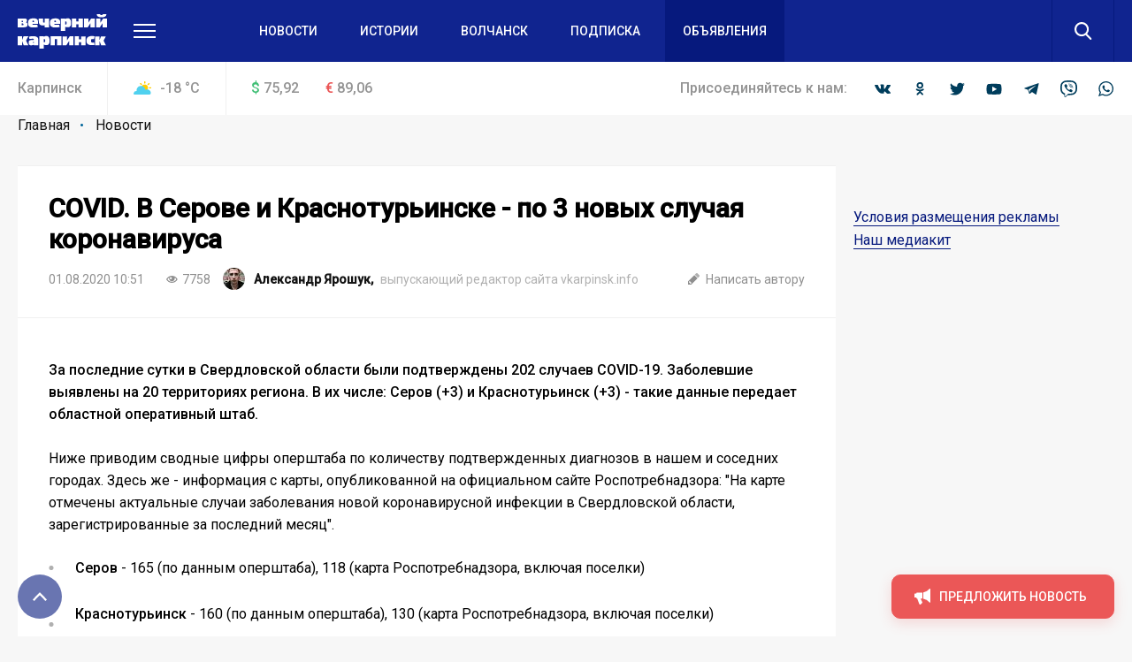

--- FILE ---
content_type: text/html; charset=UTF-8
request_url: https://vkarpinsk.info/local/ajax/popular_news.php
body_size: 9176
content:

<div js-articles class="columns columns_flex columns_4x -row-gap_xlarge columns_s-2x columns_xs-1x">
    <div js-articles-list class="columns__list">
                    <div class="columns__item">
                


    <div class="article-card " itemscope itemtype="http://schema.org/NewsArticle">
        <div class="article-card__wrapper">
            <div class="article-card__side">

                <div itemprop="publisher" itemscope itemtype="http://schema.org/Organization" style="display: none">
    <meta itemprop="name" content="ООО «Издательская группа ВК-медиа»">
    <meta itemprop="telephone" content="8-922-0-260-261">
    <img itemprop="logo" src="/local/templates/main/images/globus.svg" alt="hotel logo"/>
    <span itemprop="address" itemscope itemtype="http://schema.org/PostalAddress">
        <meta itemprop="streetAddress" content="ул. Карла Маркса, 19">
        <meta itemprop="addressLocality" content="Серов">
    </span>
<!--    <img itemprop="url" src="http://serovglobus.vkmedia.ru/" style="display: none" alt="">-->
</div>
                <div itemprop="author" itemscope itemtype="http://schema.org/Person" style="display: none">
                    <span itemprop="name" content="Автор"></span>
                </div>

                
                <a class="article-card__image"  style="background-image: url(/upload/resize_cache/iblock/fbc/590_420_2/fbc3d1ac277aba25cb9cfdb407a5c77a.png);" href="/novosti/meriya-soobshchaet-o-nalichii-sadovogo-uchastka-v-snt-rudoremontnik-kotoryy-budet-vystavlen-na-aukts/" itemprop="image" itemscope itemtype="https://schema.org/ImageObject">
                    <img itemprop="image url" src="/upload/resize_cache/iblock/fbc/590_420_2/fbc3d1ac277aba25cb9cfdb407a5c77a.png" alt="Мэрия сообщает о наличии садового участка в СНТ «Рудоремонтник», который будет выставлен на аукцион">
                </a>
                <!--<div class="article-card__side-tags">
                    <div class="article-card__tags">
                        <div class="tags-list">
                            <div class="tags-list__list">
                                                                                                                                </div>
                        </div>
                    </div>
                </div>-->
            </div>
            <div class="article-card__main">
                <div class="article-card__main-major">
                    <div class="article-card__main-tags">

                        <!--<div class="article-card__tags">
                            <div class="tags-list">
                                <div class="tags-list__list">
                                                                                                                                                </div>
                            </div>
                        </div>-->

                    </div>
                    <div class="article-card__title" itemprop="headline description">
                        <a  href="/novosti/meriya-soobshchaet-o-nalichii-sadovogo-uchastka-v-snt-rudoremontnik-kotoryy-budet-vystavlen-na-aukts/" class="article-card__title-link">Мэрия сообщает о наличии садового участка в СНТ «Рудоремонтник», который будет выставлен на аукцион</a>
                    </div>
                </div>
                <div class="article-card__main-minor">
                    <div class="article-card__info">
                        <div class="article-card__info-main">
                            <div class="tags-list tags-list_gap_wide">
                                <div class="tags-list__list">
                                    <div class="tags-list__item">

                                        <div class="tag tag_clean">
                                            <div class="tag__main">
                                                <div class="tag__title" itemprop="datePublished" content="2026-01-14">
                                                    
14.01.2026 04:05                                                </div>
                                            </div>
                                        </div>

                                    </div>
                                </div>
                            </div>
                        </div>

                        <div class="article-card__info-side">
                            <div class="tags-list tags-list_gap_wide">
                                <div class="tags-list__list">

                                                                            <div class="tags-list__item">
                                            <div class="tag tag_clean">
                                                <div class="tag__main">
                                                    <div class="tag__icon tag__icon_views"></div>
                                                    <div class="tag__title">1412</div>
                                                </div>
                                            </div>
                                        </div>
                                    
                                    
                                    
                                    
                                    
                                    

                                </div>
                            </div>
                        </div>

                    </div>
                </div>
            </div>
        </div>
    </div>
            </div>
                    <div class="columns__item">
                


    <div class="article-card " itemscope itemtype="http://schema.org/NewsArticle">
        <div class="article-card__wrapper">
            <div class="article-card__side">

                <div itemprop="publisher" itemscope itemtype="http://schema.org/Organization" style="display: none">
    <meta itemprop="name" content="ООО «Издательская группа ВК-медиа»">
    <meta itemprop="telephone" content="8-922-0-260-261">
    <img itemprop="logo" src="/local/templates/main/images/globus.svg" alt="hotel logo"/>
    <span itemprop="address" itemscope itemtype="http://schema.org/PostalAddress">
        <meta itemprop="streetAddress" content="ул. Карла Маркса, 19">
        <meta itemprop="addressLocality" content="Серов">
    </span>
<!--    <img itemprop="url" src="http://serovglobus.vkmedia.ru/" style="display: none" alt="">-->
</div>
                <div itemprop="author" itemscope itemtype="http://schema.org/Person" style="display: none">
                    <span itemprop="name" content="Автор"></span>
                </div>

                
                <a class="article-card__image"  style="background-image: url(/upload/resize_cache/iblock/db1/590_420_2/db1dcead114a0ad0afa50f44cb8703be.jpg);" href="/novosti/v-etom-godu-v-karpinske-kapitalno-otremontiruyut-13-mnogokvartirnykh-domov-nazyvaem-adresa/" itemprop="image" itemscope itemtype="https://schema.org/ImageObject">
                    <img itemprop="image url" src="/upload/resize_cache/iblock/db1/590_420_2/db1dcead114a0ad0afa50f44cb8703be.jpg" alt="В этом году в Карпинске капитально отремонтируют 13 многоквартирных домов. Называем адреса">
                </a>
                <!--<div class="article-card__side-tags">
                    <div class="article-card__tags">
                        <div class="tags-list">
                            <div class="tags-list__list">
                                                                                                                                </div>
                        </div>
                    </div>
                </div>-->
            </div>
            <div class="article-card__main">
                <div class="article-card__main-major">
                    <div class="article-card__main-tags">

                        <!--<div class="article-card__tags">
                            <div class="tags-list">
                                <div class="tags-list__list">
                                                                                                                                                </div>
                            </div>
                        </div>-->

                    </div>
                    <div class="article-card__title" itemprop="headline description">
                        <a  href="/novosti/v-etom-godu-v-karpinske-kapitalno-otremontiruyut-13-mnogokvartirnykh-domov-nazyvaem-adresa/" class="article-card__title-link">В этом году в Карпинске капитально отремонтируют 13 многоквартирных домов. Называем адреса</a>
                    </div>
                </div>
                <div class="article-card__main-minor">
                    <div class="article-card__info">
                        <div class="article-card__info-main">
                            <div class="tags-list tags-list_gap_wide">
                                <div class="tags-list__list">
                                    <div class="tags-list__item">

                                        <div class="tag tag_clean">
                                            <div class="tag__main">
                                                <div class="tag__title" itemprop="datePublished" content="2026-01-12">
                                                    
12.01.2026 11:05                                                </div>
                                            </div>
                                        </div>

                                    </div>
                                </div>
                            </div>
                        </div>

                        <div class="article-card__info-side">
                            <div class="tags-list tags-list_gap_wide">
                                <div class="tags-list__list">

                                                                            <div class="tags-list__item">
                                            <div class="tag tag_clean">
                                                <div class="tag__main">
                                                    <div class="tag__icon tag__icon_views"></div>
                                                    <div class="tag__title">1841</div>
                                                </div>
                                            </div>
                                        </div>
                                    
                                    
                                    
                                    
                                    
                                    

                                </div>
                            </div>
                        </div>

                    </div>
                </div>
            </div>
        </div>
    </div>
            </div>
                    <div class="columns__item">
                


    <div class="article-card " itemscope itemtype="http://schema.org/NewsArticle">
        <div class="article-card__wrapper">
            <div class="article-card__side">

                <div itemprop="publisher" itemscope itemtype="http://schema.org/Organization" style="display: none">
    <meta itemprop="name" content="ООО «Издательская группа ВК-медиа»">
    <meta itemprop="telephone" content="8-922-0-260-261">
    <img itemprop="logo" src="/local/templates/main/images/globus.svg" alt="hotel logo"/>
    <span itemprop="address" itemscope itemtype="http://schema.org/PostalAddress">
        <meta itemprop="streetAddress" content="ул. Карла Маркса, 19">
        <meta itemprop="addressLocality" content="Серов">
    </span>
<!--    <img itemprop="url" src="http://serovglobus.vkmedia.ru/" style="display: none" alt="">-->
</div>
                <div itemprop="author" itemscope itemtype="http://schema.org/Person" style="display: none">
                    <span itemprop="name" content="Автор"></span>
                </div>

                
                <a class="article-card__image"  style="background-image: url(/upload/resize_cache/iblock/417/590_420_2/41775aa078b1e634cc1e2bc695e16688.jpg);" href="/novosti/v-foke-proshel-rozhdestvenskiy-turnir-po-nastolnomu-tennisu-sobravshiy-uchastnikov-iz-raznykh-region/" itemprop="image" itemscope itemtype="https://schema.org/ImageObject">
                    <img itemprop="image url" src="/upload/resize_cache/iblock/417/590_420_2/41775aa078b1e634cc1e2bc695e16688.jpg" alt="В ФОКе прошел Рождественский турнир по настольному теннису, собравший участников из разных регионов">
                </a>
                <!--<div class="article-card__side-tags">
                    <div class="article-card__tags">
                        <div class="tags-list">
                            <div class="tags-list__list">
                                                                                                                                </div>
                        </div>
                    </div>
                </div>-->
            </div>
            <div class="article-card__main">
                <div class="article-card__main-major">
                    <div class="article-card__main-tags">

                        <!--<div class="article-card__tags">
                            <div class="tags-list">
                                <div class="tags-list__list">
                                                                                                                                                </div>
                            </div>
                        </div>-->

                    </div>
                    <div class="article-card__title" itemprop="headline description">
                        <a  href="/novosti/v-foke-proshel-rozhdestvenskiy-turnir-po-nastolnomu-tennisu-sobravshiy-uchastnikov-iz-raznykh-region/" class="article-card__title-link">В ФОКе прошел Рождественский турнир по настольному теннису, собравший участников из разных регионов</a>
                    </div>
                </div>
                <div class="article-card__main-minor">
                    <div class="article-card__info">
                        <div class="article-card__info-main">
                            <div class="tags-list tags-list_gap_wide">
                                <div class="tags-list__list">
                                    <div class="tags-list__item">

                                        <div class="tag tag_clean">
                                            <div class="tag__main">
                                                <div class="tag__title" itemprop="datePublished" content="2026-01-12">
                                                    
12.01.2026 12:15                                                </div>
                                            </div>
                                        </div>

                                    </div>
                                </div>
                            </div>
                        </div>

                        <div class="article-card__info-side">
                            <div class="tags-list tags-list_gap_wide">
                                <div class="tags-list__list">

                                                                            <div class="tags-list__item">
                                            <div class="tag tag_clean">
                                                <div class="tag__main">
                                                    <div class="tag__icon tag__icon_views"></div>
                                                    <div class="tag__title">930</div>
                                                </div>
                                            </div>
                                        </div>
                                    
                                    
                                    
                                    
                                    
                                    

                                </div>
                            </div>
                        </div>

                    </div>
                </div>
            </div>
        </div>
    </div>
            </div>
                    <div class="columns__item">
                


    <div class="article-card " itemscope itemtype="http://schema.org/NewsArticle">
        <div class="article-card__wrapper">
            <div class="article-card__side">

                <div itemprop="publisher" itemscope itemtype="http://schema.org/Organization" style="display: none">
    <meta itemprop="name" content="ООО «Издательская группа ВК-медиа»">
    <meta itemprop="telephone" content="8-922-0-260-261">
    <img itemprop="logo" src="/local/templates/main/images/globus.svg" alt="hotel logo"/>
    <span itemprop="address" itemscope itemtype="http://schema.org/PostalAddress">
        <meta itemprop="streetAddress" content="ул. Карла Маркса, 19">
        <meta itemprop="addressLocality" content="Серов">
    </span>
<!--    <img itemprop="url" src="http://serovglobus.vkmedia.ru/" style="display: none" alt="">-->
</div>
                <div itemprop="author" itemscope itemtype="http://schema.org/Person" style="display: none">
                    <span itemprop="name" content="Автор"></span>
                </div>

                
                <a class="article-card__image"  style="background-image: url(/upload/resize_cache/iblock/e07/590_420_2/e07b5f6340c9dce8f79fda106c4ef9fa.jpg);" href="/novosti/v-volchanske-ishchut-muzhchinu-kotoryy-bez-vesti-propal-tri-mesyatsa-nazad/" itemprop="image" itemscope itemtype="https://schema.org/ImageObject">
                    <img itemprop="image url" src="/upload/resize_cache/iblock/e07/590_420_2/e07b5f6340c9dce8f79fda106c4ef9fa.jpg" alt="В Волчанске ищут мужчину, который без вести пропал три месяца назад">
                </a>
                <!--<div class="article-card__side-tags">
                    <div class="article-card__tags">
                        <div class="tags-list">
                            <div class="tags-list__list">
                                                                                                                                </div>
                        </div>
                    </div>
                </div>-->
            </div>
            <div class="article-card__main">
                <div class="article-card__main-major">
                    <div class="article-card__main-tags">

                        <!--<div class="article-card__tags">
                            <div class="tags-list">
                                <div class="tags-list__list">
                                                                                                                                                </div>
                            </div>
                        </div>-->

                    </div>
                    <div class="article-card__title" itemprop="headline description">
                        <a  href="/novosti/v-volchanske-ishchut-muzhchinu-kotoryy-bez-vesti-propal-tri-mesyatsa-nazad/" class="article-card__title-link">В Волчанске ищут мужчину, который без вести пропал три месяца назад</a>
                    </div>
                </div>
                <div class="article-card__main-minor">
                    <div class="article-card__info">
                        <div class="article-card__info-main">
                            <div class="tags-list tags-list_gap_wide">
                                <div class="tags-list__list">
                                    <div class="tags-list__item">

                                        <div class="tag tag_clean">
                                            <div class="tag__main">
                                                <div class="tag__title" itemprop="datePublished" content="2026-01-19">
                                                    
19.01.2026 10:00                                                </div>
                                            </div>
                                        </div>

                                    </div>
                                </div>
                            </div>
                        </div>

                        <div class="article-card__info-side">
                            <div class="tags-list tags-list_gap_wide">
                                <div class="tags-list__list">

                                                                            <div class="tags-list__item">
                                            <div class="tag tag_clean">
                                                <div class="tag__main">
                                                    <div class="tag__icon tag__icon_views"></div>
                                                    <div class="tag__title">2089</div>
                                                </div>
                                            </div>
                                        </div>
                                    
                                    
                                    
                                    
                                    
                                    

                                </div>
                            </div>
                        </div>

                    </div>
                </div>
            </div>
        </div>
    </div>
            </div>
                    <div class="columns__item">
                


    <div class="article-card " itemscope itemtype="http://schema.org/NewsArticle">
        <div class="article-card__wrapper">
            <div class="article-card__side">

                <div itemprop="publisher" itemscope itemtype="http://schema.org/Organization" style="display: none">
    <meta itemprop="name" content="ООО «Издательская группа ВК-медиа»">
    <meta itemprop="telephone" content="8-922-0-260-261">
    <img itemprop="logo" src="/local/templates/main/images/globus.svg" alt="hotel logo"/>
    <span itemprop="address" itemscope itemtype="http://schema.org/PostalAddress">
        <meta itemprop="streetAddress" content="ул. Карла Маркса, 19">
        <meta itemprop="addressLocality" content="Серов">
    </span>
<!--    <img itemprop="url" src="http://serovglobus.vkmedia.ru/" style="display: none" alt="">-->
</div>
                <div itemprop="author" itemscope itemtype="http://schema.org/Person" style="display: none">
                    <span itemprop="name" content="Автор"></span>
                </div>

                
                <a class="article-card__image"  style="background-image: url(/upload/resize_cache/iblock/333/590_420_2/33371e896ef7ec74e77fd3b7298640b2.jpg);" href="/novosti/proektirovat-kapremont-ulitsy-chaykovskogo-budet-moskovskaya-firma/" itemprop="image" itemscope itemtype="https://schema.org/ImageObject">
                    <img itemprop="image url" src="/upload/resize_cache/iblock/333/590_420_2/33371e896ef7ec74e77fd3b7298640b2.jpg" alt="Проектировать капремонт улицы Чайковского будет московская фирма">
                </a>
                <!--<div class="article-card__side-tags">
                    <div class="article-card__tags">
                        <div class="tags-list">
                            <div class="tags-list__list">
                                                                                                                                </div>
                        </div>
                    </div>
                </div>-->
            </div>
            <div class="article-card__main">
                <div class="article-card__main-major">
                    <div class="article-card__main-tags">

                        <!--<div class="article-card__tags">
                            <div class="tags-list">
                                <div class="tags-list__list">
                                                                                                                                                </div>
                            </div>
                        </div>-->

                    </div>
                    <div class="article-card__title" itemprop="headline description">
                        <a  href="/novosti/proektirovat-kapremont-ulitsy-chaykovskogo-budet-moskovskaya-firma/" class="article-card__title-link">Проектировать капремонт улицы Чайковского будет московская фирма</a>
                    </div>
                </div>
                <div class="article-card__main-minor">
                    <div class="article-card__info">
                        <div class="article-card__info-main">
                            <div class="tags-list tags-list_gap_wide">
                                <div class="tags-list__list">
                                    <div class="tags-list__item">

                                        <div class="tag tag_clean">
                                            <div class="tag__main">
                                                <div class="tag__title" itemprop="datePublished" content="2026-01-12">
                                                    
12.01.2026 07:00                                                </div>
                                            </div>
                                        </div>

                                    </div>
                                </div>
                            </div>
                        </div>

                        <div class="article-card__info-side">
                            <div class="tags-list tags-list_gap_wide">
                                <div class="tags-list__list">

                                                                            <div class="tags-list__item">
                                            <div class="tag tag_clean">
                                                <div class="tag__main">
                                                    <div class="tag__icon tag__icon_views"></div>
                                                    <div class="tag__title">1078</div>
                                                </div>
                                            </div>
                                        </div>
                                    
                                    
                                    
                                    
                                    
                                    

                                </div>
                            </div>
                        </div>

                    </div>
                </div>
            </div>
        </div>
    </div>
            </div>
                    <div class="columns__item">
                


    <div class="article-card " itemscope itemtype="http://schema.org/NewsArticle">
        <div class="article-card__wrapper">
            <div class="article-card__side">

                <div itemprop="publisher" itemscope itemtype="http://schema.org/Organization" style="display: none">
    <meta itemprop="name" content="ООО «Издательская группа ВК-медиа»">
    <meta itemprop="telephone" content="8-922-0-260-261">
    <img itemprop="logo" src="/local/templates/main/images/globus.svg" alt="hotel logo"/>
    <span itemprop="address" itemscope itemtype="http://schema.org/PostalAddress">
        <meta itemprop="streetAddress" content="ул. Карла Маркса, 19">
        <meta itemprop="addressLocality" content="Серов">
    </span>
<!--    <img itemprop="url" src="http://serovglobus.vkmedia.ru/" style="display: none" alt="">-->
</div>
                <div itemprop="author" itemscope itemtype="http://schema.org/Person" style="display: none">
                    <span itemprop="name" content="Автор"></span>
                </div>

                
                <a class="article-card__image"  style="background-image: url(/upload/resize_cache/iblock/caa/590_420_2/caa5560f20575ca18e205b4f6403f298.jpg);" href="/novosti/rodstvenniki-ubitoy-23-goda-nazad-devochki-v-volchanske-stali-uchastnikami-peredachi-na-federalnom-t/" itemprop="image" itemscope itemtype="https://schema.org/ImageObject">
                    <img itemprop="image url" src="/upload/resize_cache/iblock/caa/590_420_2/caa5560f20575ca18e205b4f6403f298.jpg" alt="Родственники убитой 23 года назад девочки в Волчанске стали участниками передачи на федеральном ТВ">
                </a>
                <!--<div class="article-card__side-tags">
                    <div class="article-card__tags">
                        <div class="tags-list">
                            <div class="tags-list__list">
                                                                                                                                </div>
                        </div>
                    </div>
                </div>-->
            </div>
            <div class="article-card__main">
                <div class="article-card__main-major">
                    <div class="article-card__main-tags">

                        <!--<div class="article-card__tags">
                            <div class="tags-list">
                                <div class="tags-list__list">
                                                                                                                                                </div>
                            </div>
                        </div>-->

                    </div>
                    <div class="article-card__title" itemprop="headline description">
                        <a  href="/novosti/rodstvenniki-ubitoy-23-goda-nazad-devochki-v-volchanske-stali-uchastnikami-peredachi-na-federalnom-t/" class="article-card__title-link">Родственники убитой 23 года назад девочки в Волчанске стали участниками передачи на федеральном ТВ</a>
                    </div>
                </div>
                <div class="article-card__main-minor">
                    <div class="article-card__info">
                        <div class="article-card__info-main">
                            <div class="tags-list tags-list_gap_wide">
                                <div class="tags-list__list">
                                    <div class="tags-list__item">

                                        <div class="tag tag_clean">
                                            <div class="tag__main">
                                                <div class="tag__title" itemprop="datePublished" content="2026-01-15">
                                                    
15.01.2026 13:00                                                </div>
                                            </div>
                                        </div>

                                    </div>
                                </div>
                            </div>
                        </div>

                        <div class="article-card__info-side">
                            <div class="tags-list tags-list_gap_wide">
                                <div class="tags-list__list">

                                                                            <div class="tags-list__item">
                                            <div class="tag tag_clean">
                                                <div class="tag__main">
                                                    <div class="tag__icon tag__icon_views"></div>
                                                    <div class="tag__title">2597</div>
                                                </div>
                                            </div>
                                        </div>
                                    
                                    
                                    
                                    
                                    
                                    

                                </div>
                            </div>
                        </div>

                    </div>
                </div>
            </div>
        </div>
    </div>
            </div>
                    <div class="columns__item">
                


    <div class="article-card " itemscope itemtype="http://schema.org/NewsArticle">
        <div class="article-card__wrapper">
            <div class="article-card__side">

                <div itemprop="publisher" itemscope itemtype="http://schema.org/Organization" style="display: none">
    <meta itemprop="name" content="ООО «Издательская группа ВК-медиа»">
    <meta itemprop="telephone" content="8-922-0-260-261">
    <img itemprop="logo" src="/local/templates/main/images/globus.svg" alt="hotel logo"/>
    <span itemprop="address" itemscope itemtype="http://schema.org/PostalAddress">
        <meta itemprop="streetAddress" content="ул. Карла Маркса, 19">
        <meta itemprop="addressLocality" content="Серов">
    </span>
<!--    <img itemprop="url" src="http://serovglobus.vkmedia.ru/" style="display: none" alt="">-->
</div>
                <div itemprop="author" itemscope itemtype="http://schema.org/Person" style="display: none">
                    <span itemprop="name" content="Автор"></span>
                </div>

                
                <a class="article-card__image"  style="background-image: url(/upload/resize_cache/iblock/4db/590_420_2/4db1a5dba212e763f596305f45ca077e.jpeg);" href="/novosti/v-novogodnie-prazdniki-v-karpinske-rabotnitsa-tsgb-zarezala-svoego-muzha/" itemprop="image" itemscope itemtype="https://schema.org/ImageObject">
                    <img itemprop="image url" src="/upload/resize_cache/iblock/4db/590_420_2/4db1a5dba212e763f596305f45ca077e.jpeg" alt="В новогодние праздники в Карпинске работница ЦГБ зарезала своего мужа">
                </a>
                <!--<div class="article-card__side-tags">
                    <div class="article-card__tags">
                        <div class="tags-list">
                            <div class="tags-list__list">
                                                                                                                                </div>
                        </div>
                    </div>
                </div>-->
            </div>
            <div class="article-card__main">
                <div class="article-card__main-major">
                    <div class="article-card__main-tags">

                        <!--<div class="article-card__tags">
                            <div class="tags-list">
                                <div class="tags-list__list">
                                                                                                                                                </div>
                            </div>
                        </div>-->

                    </div>
                    <div class="article-card__title" itemprop="headline description">
                        <a  href="/novosti/v-novogodnie-prazdniki-v-karpinske-rabotnitsa-tsgb-zarezala-svoego-muzha/" class="article-card__title-link">В новогодние праздники в Карпинске работница ЦГБ зарезала своего мужа</a>
                    </div>
                </div>
                <div class="article-card__main-minor">
                    <div class="article-card__info">
                        <div class="article-card__info-main">
                            <div class="tags-list tags-list_gap_wide">
                                <div class="tags-list__list">
                                    <div class="tags-list__item">

                                        <div class="tag tag_clean">
                                            <div class="tag__main">
                                                <div class="tag__title" itemprop="datePublished" content="2026-01-12">
                                                    
12.01.2026 05:15                                                </div>
                                            </div>
                                        </div>

                                    </div>
                                </div>
                            </div>
                        </div>

                        <div class="article-card__info-side">
                            <div class="tags-list tags-list_gap_wide">
                                <div class="tags-list__list">

                                                                            <div class="tags-list__item">
                                            <div class="tag tag_clean">
                                                <div class="tag__main">
                                                    <div class="tag__icon tag__icon_views"></div>
                                                    <div class="tag__title">5197</div>
                                                </div>
                                            </div>
                                        </div>
                                    
                                    
                                    
                                    
                                    
                                    

                                </div>
                            </div>
                        </div>

                    </div>
                </div>
            </div>
        </div>
    </div>
            </div>
                    <div class="columns__item">
                


    <div class="article-card " itemscope itemtype="http://schema.org/NewsArticle">
        <div class="article-card__wrapper">
            <div class="article-card__side">

                <div itemprop="publisher" itemscope itemtype="http://schema.org/Organization" style="display: none">
    <meta itemprop="name" content="ООО «Издательская группа ВК-медиа»">
    <meta itemprop="telephone" content="8-922-0-260-261">
    <img itemprop="logo" src="/local/templates/main/images/globus.svg" alt="hotel logo"/>
    <span itemprop="address" itemscope itemtype="http://schema.org/PostalAddress">
        <meta itemprop="streetAddress" content="ул. Карла Маркса, 19">
        <meta itemprop="addressLocality" content="Серов">
    </span>
<!--    <img itemprop="url" src="http://serovglobus.vkmedia.ru/" style="display: none" alt="">-->
</div>
                <div itemprop="author" itemscope itemtype="http://schema.org/Person" style="display: none">
                    <span itemprop="name" content="Автор"></span>
                </div>

                
                <a class="article-card__image"  style="background-image: url(/upload/resize_cache/iblock/85f/590_420_2/85faece4813c2f07e3eeff7f6836575a.jpg);" href="/novosti/karpinsku-nuzhny-vrachi-i-politseyskie-publikuem-spisok-svezhikh-vakansiy/" itemprop="image" itemscope itemtype="https://schema.org/ImageObject">
                    <img itemprop="image url" src="/upload/resize_cache/iblock/85f/590_420_2/85faece4813c2f07e3eeff7f6836575a.jpg" alt="Карпинску нужны врачи и полицейские: публикуем список свежих вакансий">
                </a>
                <!--<div class="article-card__side-tags">
                    <div class="article-card__tags">
                        <div class="tags-list">
                            <div class="tags-list__list">
                                                                                                                                </div>
                        </div>
                    </div>
                </div>-->
            </div>
            <div class="article-card__main">
                <div class="article-card__main-major">
                    <div class="article-card__main-tags">

                        <!--<div class="article-card__tags">
                            <div class="tags-list">
                                <div class="tags-list__list">
                                                                                                                                                </div>
                            </div>
                        </div>-->

                    </div>
                    <div class="article-card__title" itemprop="headline description">
                        <a  href="/novosti/karpinsku-nuzhny-vrachi-i-politseyskie-publikuem-spisok-svezhikh-vakansiy/" class="article-card__title-link">Карпинску нужны врачи и полицейские: публикуем список свежих вакансий</a>
                    </div>
                </div>
                <div class="article-card__main-minor">
                    <div class="article-card__info">
                        <div class="article-card__info-main">
                            <div class="tags-list tags-list_gap_wide">
                                <div class="tags-list__list">
                                    <div class="tags-list__item">

                                        <div class="tag tag_clean">
                                            <div class="tag__main">
                                                <div class="tag__title" itemprop="datePublished" content="2026-01-12">
                                                    
12.01.2026 04:30                                                </div>
                                            </div>
                                        </div>

                                    </div>
                                </div>
                            </div>
                        </div>

                        <div class="article-card__info-side">
                            <div class="tags-list tags-list_gap_wide">
                                <div class="tags-list__list">

                                                                            <div class="tags-list__item">
                                            <div class="tag tag_clean">
                                                <div class="tag__main">
                                                    <div class="tag__icon tag__icon_views"></div>
                                                    <div class="tag__title">2070</div>
                                                </div>
                                            </div>
                                        </div>
                                    
                                    
                                    
                                    
                                    
                                    

                                </div>
                            </div>
                        </div>

                    </div>
                </div>
            </div>
        </div>
    </div>
            </div>
                    <div class="columns__item">
                


    <div class="article-card " itemscope itemtype="http://schema.org/NewsArticle">
        <div class="article-card__wrapper">
            <div class="article-card__side">

                <div itemprop="publisher" itemscope itemtype="http://schema.org/Organization" style="display: none">
    <meta itemprop="name" content="ООО «Издательская группа ВК-медиа»">
    <meta itemprop="telephone" content="8-922-0-260-261">
    <img itemprop="logo" src="/local/templates/main/images/globus.svg" alt="hotel logo"/>
    <span itemprop="address" itemscope itemtype="http://schema.org/PostalAddress">
        <meta itemprop="streetAddress" content="ул. Карла Маркса, 19">
        <meta itemprop="addressLocality" content="Серов">
    </span>
<!--    <img itemprop="url" src="http://serovglobus.vkmedia.ru/" style="display: none" alt="">-->
</div>
                <div itemprop="author" itemscope itemtype="http://schema.org/Person" style="display: none">
                    <span itemprop="name" content="Автор"></span>
                </div>

                
                <a class="article-card__image"  style="background-image: url(/upload/resize_cache/iblock/c32/590_420_2/c32ac5d05f811aaf1334656c2b75531a.jpg);" href="/novosti/laborant-slesar-garderobshchik-publikuem-spisok-svezhikh-vakansiy/" itemprop="image" itemscope itemtype="https://schema.org/ImageObject">
                    <img itemprop="image url" src="/upload/resize_cache/iblock/c32/590_420_2/c32ac5d05f811aaf1334656c2b75531a.jpg" alt="Лаборант, слесарь, гардеробщик: публикуем список свежих вакансий">
                </a>
                <!--<div class="article-card__side-tags">
                    <div class="article-card__tags">
                        <div class="tags-list">
                            <div class="tags-list__list">
                                                                                                                                </div>
                        </div>
                    </div>
                </div>-->
            </div>
            <div class="article-card__main">
                <div class="article-card__main-major">
                    <div class="article-card__main-tags">

                        <!--<div class="article-card__tags">
                            <div class="tags-list">
                                <div class="tags-list__list">
                                                                                                                                                </div>
                            </div>
                        </div>-->

                    </div>
                    <div class="article-card__title" itemprop="headline description">
                        <a  href="/novosti/laborant-slesar-garderobshchik-publikuem-spisok-svezhikh-vakansiy/" class="article-card__title-link">Лаборант, слесарь, гардеробщик: публикуем список свежих вакансий</a>
                    </div>
                </div>
                <div class="article-card__main-minor">
                    <div class="article-card__info">
                        <div class="article-card__info-main">
                            <div class="tags-list tags-list_gap_wide">
                                <div class="tags-list__list">
                                    <div class="tags-list__item">

                                        <div class="tag tag_clean">
                                            <div class="tag__main">
                                                <div class="tag__title" itemprop="datePublished" content="2026-01-19">
                                                    
19.01.2026 04:25                                                </div>
                                            </div>
                                        </div>

                                    </div>
                                </div>
                            </div>
                        </div>

                        <div class="article-card__info-side">
                            <div class="tags-list tags-list_gap_wide">
                                <div class="tags-list__list">

                                                                            <div class="tags-list__item">
                                            <div class="tag tag_clean">
                                                <div class="tag__main">
                                                    <div class="tag__icon tag__icon_views"></div>
                                                    <div class="tag__title">1184</div>
                                                </div>
                                            </div>
                                        </div>
                                    
                                    
                                    
                                    
                                    
                                    

                                </div>
                            </div>
                        </div>

                    </div>
                </div>
            </div>
        </div>
    </div>
            </div>
                    <div class="columns__item">
                


    <div class="article-card " itemscope itemtype="http://schema.org/NewsArticle">
        <div class="article-card__wrapper">
            <div class="article-card__side">

                <div itemprop="publisher" itemscope itemtype="http://schema.org/Organization" style="display: none">
    <meta itemprop="name" content="ООО «Издательская группа ВК-медиа»">
    <meta itemprop="telephone" content="8-922-0-260-261">
    <img itemprop="logo" src="/local/templates/main/images/globus.svg" alt="hotel logo"/>
    <span itemprop="address" itemscope itemtype="http://schema.org/PostalAddress">
        <meta itemprop="streetAddress" content="ул. Карла Маркса, 19">
        <meta itemprop="addressLocality" content="Серов">
    </span>
<!--    <img itemprop="url" src="http://serovglobus.vkmedia.ru/" style="display: none" alt="">-->
</div>
                <div itemprop="author" itemscope itemtype="http://schema.org/Person" style="display: none">
                    <span itemprop="name" content="Автор"></span>
                </div>

                
                <a class="article-card__image"  style="background-image: url(/upload/resize_cache/iblock/bbf/590_420_2/bbf1710f2dccb9299d44db7fe287e1a4.jpg);" href="/novosti/eks-mer-karpinska-sergey-bidonko-vnov-nameren-izbiratsya-v-gosdumu/" itemprop="image" itemscope itemtype="https://schema.org/ImageObject">
                    <img itemprop="image url" src="/upload/resize_cache/iblock/bbf/590_420_2/bbf1710f2dccb9299d44db7fe287e1a4.jpg" alt="Экс-мэр Карпинска Сергей Бидонько вновь намерен избираться в Госдуму">
                </a>
                <!--<div class="article-card__side-tags">
                    <div class="article-card__tags">
                        <div class="tags-list">
                            <div class="tags-list__list">
                                                                                                                                </div>
                        </div>
                    </div>
                </div>-->
            </div>
            <div class="article-card__main">
                <div class="article-card__main-major">
                    <div class="article-card__main-tags">

                        <!--<div class="article-card__tags">
                            <div class="tags-list">
                                <div class="tags-list__list">
                                                                                                                                                </div>
                            </div>
                        </div>-->

                    </div>
                    <div class="article-card__title" itemprop="headline description">
                        <a  href="/novosti/eks-mer-karpinska-sergey-bidonko-vnov-nameren-izbiratsya-v-gosdumu/" class="article-card__title-link">Экс-мэр Карпинска Сергей Бидонько вновь намерен избираться в Госдуму</a>
                    </div>
                </div>
                <div class="article-card__main-minor">
                    <div class="article-card__info">
                        <div class="article-card__info-main">
                            <div class="tags-list tags-list_gap_wide">
                                <div class="tags-list__list">
                                    <div class="tags-list__item">

                                        <div class="tag tag_clean">
                                            <div class="tag__main">
                                                <div class="tag__title" itemprop="datePublished" content="2026-01-19">
                                                    
19.01.2026 11:00                                                </div>
                                            </div>
                                        </div>

                                    </div>
                                </div>
                            </div>
                        </div>

                        <div class="article-card__info-side">
                            <div class="tags-list tags-list_gap_wide">
                                <div class="tags-list__list">

                                                                            <div class="tags-list__item">
                                            <div class="tag tag_clean">
                                                <div class="tag__main">
                                                    <div class="tag__icon tag__icon_views"></div>
                                                    <div class="tag__title">2185</div>
                                                </div>
                                            </div>
                                        </div>
                                    
                                    
                                    
                                    
                                    
                                    

                                </div>
                            </div>
                        </div>

                    </div>
                </div>
            </div>
        </div>
    </div>
            </div>
                    <div class="columns__item">
                


    <div class="article-card " itemscope itemtype="http://schema.org/NewsArticle">
        <div class="article-card__wrapper">
            <div class="article-card__side">

                <div itemprop="publisher" itemscope itemtype="http://schema.org/Organization" style="display: none">
    <meta itemprop="name" content="ООО «Издательская группа ВК-медиа»">
    <meta itemprop="telephone" content="8-922-0-260-261">
    <img itemprop="logo" src="/local/templates/main/images/globus.svg" alt="hotel logo"/>
    <span itemprop="address" itemscope itemtype="http://schema.org/PostalAddress">
        <meta itemprop="streetAddress" content="ул. Карла Маркса, 19">
        <meta itemprop="addressLocality" content="Серов">
    </span>
<!--    <img itemprop="url" src="http://serovglobus.vkmedia.ru/" style="display: none" alt="">-->
</div>
                <div itemprop="author" itemscope itemtype="http://schema.org/Person" style="display: none">
                    <span itemprop="name" content="Автор"></span>
                </div>

                
                <a class="article-card__image"  style="background-image: url(/upload/resize_cache/iblock/edb/590_420_2/edb763a4c7fb99d86e1a1c6c89dc2bca.jpg);" href="/novosti/teper-pokazaniya-schetchikov-na-vodu-prinimaet-rts-urala/" itemprop="image" itemscope itemtype="https://schema.org/ImageObject">
                    <img itemprop="image url" src="/upload/resize_cache/iblock/edb/590_420_2/edb763a4c7fb99d86e1a1c6c89dc2bca.jpg" alt="Теперь показания счетчиков на воду принимает «РЦ Урала»">
                </a>
                <!--<div class="article-card__side-tags">
                    <div class="article-card__tags">
                        <div class="tags-list">
                            <div class="tags-list__list">
                                                                                                                                </div>
                        </div>
                    </div>
                </div>-->
            </div>
            <div class="article-card__main">
                <div class="article-card__main-major">
                    <div class="article-card__main-tags">

                        <!--<div class="article-card__tags">
                            <div class="tags-list">
                                <div class="tags-list__list">
                                                                                                                                                </div>
                            </div>
                        </div>-->

                    </div>
                    <div class="article-card__title" itemprop="headline description">
                        <a  href="/novosti/teper-pokazaniya-schetchikov-na-vodu-prinimaet-rts-urala/" class="article-card__title-link">Теперь показания счетчиков на воду принимает «РЦ Урала»</a>
                    </div>
                </div>
                <div class="article-card__main-minor">
                    <div class="article-card__info">
                        <div class="article-card__info-main">
                            <div class="tags-list tags-list_gap_wide">
                                <div class="tags-list__list">
                                    <div class="tags-list__item">

                                        <div class="tag tag_clean">
                                            <div class="tag__main">
                                                <div class="tag__title" itemprop="datePublished" content="2026-01-20">
                                                    
20.01.2026 11:00                                                </div>
                                            </div>
                                        </div>

                                    </div>
                                </div>
                            </div>
                        </div>

                        <div class="article-card__info-side">
                            <div class="tags-list tags-list_gap_wide">
                                <div class="tags-list__list">

                                                                            <div class="tags-list__item">
                                            <div class="tag tag_clean">
                                                <div class="tag__main">
                                                    <div class="tag__icon tag__icon_views"></div>
                                                    <div class="tag__title">1526</div>
                                                </div>
                                            </div>
                                        </div>
                                    
                                    
                                    
                                    
                                    
                                    

                                </div>
                            </div>
                        </div>

                    </div>
                </div>
            </div>
        </div>
    </div>
            </div>
                    <div class="columns__item">
                


    <div class="article-card " itemscope itemtype="http://schema.org/NewsArticle">
        <div class="article-card__wrapper">
            <div class="article-card__side">

                <div itemprop="publisher" itemscope itemtype="http://schema.org/Organization" style="display: none">
    <meta itemprop="name" content="ООО «Издательская группа ВК-медиа»">
    <meta itemprop="telephone" content="8-922-0-260-261">
    <img itemprop="logo" src="/local/templates/main/images/globus.svg" alt="hotel logo"/>
    <span itemprop="address" itemscope itemtype="http://schema.org/PostalAddress">
        <meta itemprop="streetAddress" content="ул. Карла Маркса, 19">
        <meta itemprop="addressLocality" content="Серов">
    </span>
<!--    <img itemprop="url" src="http://serovglobus.vkmedia.ru/" style="display: none" alt="">-->
</div>
                <div itemprop="author" itemscope itemtype="http://schema.org/Person" style="display: none">
                    <span itemprop="name" content="Автор"></span>
                </div>

                
                <a class="article-card__image"  style="background-image: url(/upload/resize_cache/iblock/bd6/590_420_2/bd64d462bac6e6fd267aab6ad878b1f0.png);" href="/novosti/v-karpinske-prostilis-s-pogibshimi-na-svo-andreem-kenig-i-yakovom-rerikhom/" itemprop="image" itemscope itemtype="https://schema.org/ImageObject">
                    <img itemprop="image url" src="/upload/resize_cache/iblock/bd6/590_420_2/bd64d462bac6e6fd267aab6ad878b1f0.png" alt="В Карпинске простились с погибшими на СВО Андреем Кениг и Яковом Рерихом">
                </a>
                <!--<div class="article-card__side-tags">
                    <div class="article-card__tags">
                        <div class="tags-list">
                            <div class="tags-list__list">
                                                                                                                                </div>
                        </div>
                    </div>
                </div>-->
            </div>
            <div class="article-card__main">
                <div class="article-card__main-major">
                    <div class="article-card__main-tags">

                        <!--<div class="article-card__tags">
                            <div class="tags-list">
                                <div class="tags-list__list">
                                                                                                                                                </div>
                            </div>
                        </div>-->

                    </div>
                    <div class="article-card__title" itemprop="headline description">
                        <a  href="/novosti/v-karpinske-prostilis-s-pogibshimi-na-svo-andreem-kenig-i-yakovom-rerikhom/" class="article-card__title-link">В Карпинске простились с погибшими на СВО Андреем Кениг и Яковом Рерихом</a>
                    </div>
                </div>
                <div class="article-card__main-minor">
                    <div class="article-card__info">
                        <div class="article-card__info-main">
                            <div class="tags-list tags-list_gap_wide">
                                <div class="tags-list__list">
                                    <div class="tags-list__item">

                                        <div class="tag tag_clean">
                                            <div class="tag__main">
                                                <div class="tag__title" itemprop="datePublished" content="2026-01-13">
                                                    
13.01.2026 11:30                                                </div>
                                            </div>
                                        </div>

                                    </div>
                                </div>
                            </div>
                        </div>

                        <div class="article-card__info-side">
                            <div class="tags-list tags-list_gap_wide">
                                <div class="tags-list__list">

                                                                            <div class="tags-list__item">
                                            <div class="tag tag_clean">
                                                <div class="tag__main">
                                                    <div class="tag__icon tag__icon_views"></div>
                                                    <div class="tag__title">2024</div>
                                                </div>
                                            </div>
                                        </div>
                                    
                                    
                                    
                                    
                                    
                                    

                                </div>
                            </div>
                        </div>

                    </div>
                </div>
            </div>
        </div>
    </div>
            </div>
                    <div class="columns__item">
                


    <div class="article-card " itemscope itemtype="http://schema.org/NewsArticle">
        <div class="article-card__wrapper">
            <div class="article-card__side">

                <div itemprop="publisher" itemscope itemtype="http://schema.org/Organization" style="display: none">
    <meta itemprop="name" content="ООО «Издательская группа ВК-медиа»">
    <meta itemprop="telephone" content="8-922-0-260-261">
    <img itemprop="logo" src="/local/templates/main/images/globus.svg" alt="hotel logo"/>
    <span itemprop="address" itemscope itemtype="http://schema.org/PostalAddress">
        <meta itemprop="streetAddress" content="ул. Карла Маркса, 19">
        <meta itemprop="addressLocality" content="Серов">
    </span>
<!--    <img itemprop="url" src="http://serovglobus.vkmedia.ru/" style="display: none" alt="">-->
</div>
                <div itemprop="author" itemscope itemtype="http://schema.org/Person" style="display: none">
                    <span itemprop="name" content="Автор"></span>
                </div>

                
                <a class="article-card__image"  style="background-image: url(/upload/resize_cache/iblock/e47/590_420_2/e47a13f66198a580719204e8bb02e45c.jpg);" href="/novosti/v-karpinske-osudili-muzhchinu-kotoryy-vmeste-s-podelnikom-sred-bela-dnya-ograbil-monetku/" itemprop="image" itemscope itemtype="https://schema.org/ImageObject">
                    <img itemprop="image url" src="/upload/resize_cache/iblock/e47/590_420_2/e47a13f66198a580719204e8bb02e45c.jpg" alt="В Карпинске осудили мужчину, который вместе с подельником средь бела дня ограбил «Монетку»">
                </a>
                <!--<div class="article-card__side-tags">
                    <div class="article-card__tags">
                        <div class="tags-list">
                            <div class="tags-list__list">
                                                                                                                                </div>
                        </div>
                    </div>
                </div>-->
            </div>
            <div class="article-card__main">
                <div class="article-card__main-major">
                    <div class="article-card__main-tags">

                        <!--<div class="article-card__tags">
                            <div class="tags-list">
                                <div class="tags-list__list">
                                                                                                                                                </div>
                            </div>
                        </div>-->

                    </div>
                    <div class="article-card__title" itemprop="headline description">
                        <a  href="/novosti/v-karpinske-osudili-muzhchinu-kotoryy-vmeste-s-podelnikom-sred-bela-dnya-ograbil-monetku/" class="article-card__title-link">В Карпинске осудили мужчину, который вместе с подельником средь бела дня ограбил «Монетку»</a>
                    </div>
                </div>
                <div class="article-card__main-minor">
                    <div class="article-card__info">
                        <div class="article-card__info-main">
                            <div class="tags-list tags-list_gap_wide">
                                <div class="tags-list__list">
                                    <div class="tags-list__item">

                                        <div class="tag tag_clean">
                                            <div class="tag__main">
                                                <div class="tag__title" itemprop="datePublished" content="2026-01-14">
                                                    
14.01.2026 07:10                                                </div>
                                            </div>
                                        </div>

                                    </div>
                                </div>
                            </div>
                        </div>

                        <div class="article-card__info-side">
                            <div class="tags-list tags-list_gap_wide">
                                <div class="tags-list__list">

                                                                            <div class="tags-list__item">
                                            <div class="tag tag_clean">
                                                <div class="tag__main">
                                                    <div class="tag__icon tag__icon_views"></div>
                                                    <div class="tag__title">1412</div>
                                                </div>
                                            </div>
                                        </div>
                                    
                                    
                                    
                                    
                                    
                                    

                                </div>
                            </div>
                        </div>

                    </div>
                </div>
            </div>
        </div>
    </div>
            </div>
                    <div class="columns__item">
                


    <div class="article-card " itemscope itemtype="http://schema.org/NewsArticle">
        <div class="article-card__wrapper">
            <div class="article-card__side">

                <div itemprop="publisher" itemscope itemtype="http://schema.org/Organization" style="display: none">
    <meta itemprop="name" content="ООО «Издательская группа ВК-медиа»">
    <meta itemprop="telephone" content="8-922-0-260-261">
    <img itemprop="logo" src="/local/templates/main/images/globus.svg" alt="hotel logo"/>
    <span itemprop="address" itemscope itemtype="http://schema.org/PostalAddress">
        <meta itemprop="streetAddress" content="ул. Карла Маркса, 19">
        <meta itemprop="addressLocality" content="Серов">
    </span>
<!--    <img itemprop="url" src="http://serovglobus.vkmedia.ru/" style="display: none" alt="">-->
</div>
                <div itemprop="author" itemscope itemtype="http://schema.org/Person" style="display: none">
                    <span itemprop="name" content="Автор"></span>
                </div>

                
                <a class="article-card__image"  style="background-image: url(/upload/resize_cache/iblock/a68/590_420_2/a68b7042ad139f653a03ffe23d3d69c1.jpg);" href="/novosti/sotrudniki-politsii-proshlis-po-neblagopoluchnym-semyam-i-vruchili-detyam-podarki/" itemprop="image" itemscope itemtype="https://schema.org/ImageObject">
                    <img itemprop="image url" src="/upload/resize_cache/iblock/a68/590_420_2/a68b7042ad139f653a03ffe23d3d69c1.jpg" alt="Сотрудники полиции прошлись по неблагополучным семьям и вручили детям подарки">
                </a>
                <!--<div class="article-card__side-tags">
                    <div class="article-card__tags">
                        <div class="tags-list">
                            <div class="tags-list__list">
                                                                                                                                </div>
                        </div>
                    </div>
                </div>-->
            </div>
            <div class="article-card__main">
                <div class="article-card__main-major">
                    <div class="article-card__main-tags">

                        <!--<div class="article-card__tags">
                            <div class="tags-list">
                                <div class="tags-list__list">
                                                                                                                                                </div>
                            </div>
                        </div>-->

                    </div>
                    <div class="article-card__title" itemprop="headline description">
                        <a  href="/novosti/sotrudniki-politsii-proshlis-po-neblagopoluchnym-semyam-i-vruchili-detyam-podarki/" class="article-card__title-link">Сотрудники полиции прошлись по неблагополучным семьям и вручили детям подарки</a>
                    </div>
                </div>
                <div class="article-card__main-minor">
                    <div class="article-card__info">
                        <div class="article-card__info-main">
                            <div class="tags-list tags-list_gap_wide">
                                <div class="tags-list__list">
                                    <div class="tags-list__item">

                                        <div class="tag tag_clean">
                                            <div class="tag__main">
                                                <div class="tag__title" itemprop="datePublished" content="2026-01-15">
                                                    
15.01.2026 09:00                                                </div>
                                            </div>
                                        </div>

                                    </div>
                                </div>
                            </div>
                        </div>

                        <div class="article-card__info-side">
                            <div class="tags-list tags-list_gap_wide">
                                <div class="tags-list__list">

                                                                            <div class="tags-list__item">
                                            <div class="tag tag_clean">
                                                <div class="tag__main">
                                                    <div class="tag__icon tag__icon_views"></div>
                                                    <div class="tag__title">1043</div>
                                                </div>
                                            </div>
                                        </div>
                                    
                                    
                                    
                                    
                                    
                                    

                                </div>
                            </div>
                        </div>

                    </div>
                </div>
            </div>
        </div>
    </div>
            </div>
                    <div class="columns__item">
                


    <div class="article-card " itemscope itemtype="http://schema.org/NewsArticle">
        <div class="article-card__wrapper">
            <div class="article-card__side">

                <div itemprop="publisher" itemscope itemtype="http://schema.org/Organization" style="display: none">
    <meta itemprop="name" content="ООО «Издательская группа ВК-медиа»">
    <meta itemprop="telephone" content="8-922-0-260-261">
    <img itemprop="logo" src="/local/templates/main/images/globus.svg" alt="hotel logo"/>
    <span itemprop="address" itemscope itemtype="http://schema.org/PostalAddress">
        <meta itemprop="streetAddress" content="ул. Карла Маркса, 19">
        <meta itemprop="addressLocality" content="Серов">
    </span>
<!--    <img itemprop="url" src="http://serovglobus.vkmedia.ru/" style="display: none" alt="">-->
</div>
                <div itemprop="author" itemscope itemtype="http://schema.org/Person" style="display: none">
                    <span itemprop="name" content="Автор"></span>
                </div>

                
                <a class="article-card__image"  style="background-image: url(/upload/resize_cache/iblock/331/590_420_2/331e2214cdaad500e4e532cd9599776b.jpg);" href="/novosti/mestnyy-chop-obyazali-vyplatit-neofitsialno-ustroennoy-sotrudnitse-bolee-600-tysyach-rubley/" itemprop="image" itemscope itemtype="https://schema.org/ImageObject">
                    <img itemprop="image url" src="/upload/resize_cache/iblock/331/590_420_2/331e2214cdaad500e4e532cd9599776b.jpg" alt="Местный ЧОП обязали выплатить неофициально устроенной сотруднице более 600 тысяч рублей">
                </a>
                <!--<div class="article-card__side-tags">
                    <div class="article-card__tags">
                        <div class="tags-list">
                            <div class="tags-list__list">
                                                                                                                                </div>
                        </div>
                    </div>
                </div>-->
            </div>
            <div class="article-card__main">
                <div class="article-card__main-major">
                    <div class="article-card__main-tags">

                        <!--<div class="article-card__tags">
                            <div class="tags-list">
                                <div class="tags-list__list">
                                                                                                                                                </div>
                            </div>
                        </div>-->

                    </div>
                    <div class="article-card__title" itemprop="headline description">
                        <a  href="/novosti/mestnyy-chop-obyazali-vyplatit-neofitsialno-ustroennoy-sotrudnitse-bolee-600-tysyach-rubley/" class="article-card__title-link">Местный ЧОП обязали выплатить неофициально устроенной сотруднице более 600 тысяч рублей</a>
                    </div>
                </div>
                <div class="article-card__main-minor">
                    <div class="article-card__info">
                        <div class="article-card__info-main">
                            <div class="tags-list tags-list_gap_wide">
                                <div class="tags-list__list">
                                    <div class="tags-list__item">

                                        <div class="tag tag_clean">
                                            <div class="tag__main">
                                                <div class="tag__title" itemprop="datePublished" content="2026-01-15">
                                                    
15.01.2026 05:55                                                </div>
                                            </div>
                                        </div>

                                    </div>
                                </div>
                            </div>
                        </div>

                        <div class="article-card__info-side">
                            <div class="tags-list tags-list_gap_wide">
                                <div class="tags-list__list">

                                                                            <div class="tags-list__item">
                                            <div class="tag tag_clean">
                                                <div class="tag__main">
                                                    <div class="tag__icon tag__icon_views"></div>
                                                    <div class="tag__title">1376</div>
                                                </div>
                                            </div>
                                        </div>
                                    
                                    
                                    
                                    
                                    
                                    

                                </div>
                            </div>
                        </div>

                    </div>
                </div>
            </div>
        </div>
    </div>
            </div>
                    <div class="columns__item">
                


    <div class="article-card " itemscope itemtype="http://schema.org/NewsArticle">
        <div class="article-card__wrapper">
            <div class="article-card__side">

                <div itemprop="publisher" itemscope itemtype="http://schema.org/Organization" style="display: none">
    <meta itemprop="name" content="ООО «Издательская группа ВК-медиа»">
    <meta itemprop="telephone" content="8-922-0-260-261">
    <img itemprop="logo" src="/local/templates/main/images/globus.svg" alt="hotel logo"/>
    <span itemprop="address" itemscope itemtype="http://schema.org/PostalAddress">
        <meta itemprop="streetAddress" content="ул. Карла Маркса, 19">
        <meta itemprop="addressLocality" content="Серов">
    </span>
<!--    <img itemprop="url" src="http://serovglobus.vkmedia.ru/" style="display: none" alt="">-->
</div>
                <div itemprop="author" itemscope itemtype="http://schema.org/Person" style="display: none">
                    <span itemprop="name" content="Автор"></span>
                </div>

                
                <a class="article-card__image"  style="background-image: url(/upload/resize_cache/iblock/b25/590_420_2/b258e84dfbd94a3bb1cc40ed2e96d8c4.png);" href="/novosti/den-pamyati-s-30-dekabrya-po-12-yanvarya-ot-nas-ushli-/" itemprop="image" itemscope itemtype="https://schema.org/ImageObject">
                    <img itemprop="image url" src="/upload/resize_cache/iblock/b25/590_420_2/b258e84dfbd94a3bb1cc40ed2e96d8c4.png" alt="День памяти: с 30 декабря по 12 января от нас ушли...">
                </a>
                <!--<div class="article-card__side-tags">
                    <div class="article-card__tags">
                        <div class="tags-list">
                            <div class="tags-list__list">
                                                                                                                                </div>
                        </div>
                    </div>
                </div>-->
            </div>
            <div class="article-card__main">
                <div class="article-card__main-major">
                    <div class="article-card__main-tags">

                        <!--<div class="article-card__tags">
                            <div class="tags-list">
                                <div class="tags-list__list">
                                                                                                                                                </div>
                            </div>
                        </div>-->

                    </div>
                    <div class="article-card__title" itemprop="headline description">
                        <a  href="/novosti/den-pamyati-s-30-dekabrya-po-12-yanvarya-ot-nas-ushli-/" class="article-card__title-link">День памяти: с 30 декабря по 12 января от нас ушли...</a>
                    </div>
                </div>
                <div class="article-card__main-minor">
                    <div class="article-card__info">
                        <div class="article-card__info-main">
                            <div class="tags-list tags-list_gap_wide">
                                <div class="tags-list__list">
                                    <div class="tags-list__item">

                                        <div class="tag tag_clean">
                                            <div class="tag__main">
                                                <div class="tag__title" itemprop="datePublished" content="2026-01-14">
                                                    
14.01.2026 09:30                                                </div>
                                            </div>
                                        </div>

                                    </div>
                                </div>
                            </div>
                        </div>

                        <div class="article-card__info-side">
                            <div class="tags-list tags-list_gap_wide">
                                <div class="tags-list__list">

                                                                            <div class="tags-list__item">
                                            <div class="tag tag_clean">
                                                <div class="tag__main">
                                                    <div class="tag__icon tag__icon_views"></div>
                                                    <div class="tag__title">2781</div>
                                                </div>
                                            </div>
                                        </div>
                                    
                                    
                                    
                                    
                                    
                                    

                                </div>
                            </div>
                        </div>

                    </div>
                </div>
            </div>
        </div>
    </div>
            </div>
                    <div class="columns__item">
                


    <div class="article-card " itemscope itemtype="http://schema.org/NewsArticle">
        <div class="article-card__wrapper">
            <div class="article-card__side">

                <div itemprop="publisher" itemscope itemtype="http://schema.org/Organization" style="display: none">
    <meta itemprop="name" content="ООО «Издательская группа ВК-медиа»">
    <meta itemprop="telephone" content="8-922-0-260-261">
    <img itemprop="logo" src="/local/templates/main/images/globus.svg" alt="hotel logo"/>
    <span itemprop="address" itemscope itemtype="http://schema.org/PostalAddress">
        <meta itemprop="streetAddress" content="ул. Карла Маркса, 19">
        <meta itemprop="addressLocality" content="Серов">
    </span>
<!--    <img itemprop="url" src="http://serovglobus.vkmedia.ru/" style="display: none" alt="">-->
</div>
                <div itemprop="author" itemscope itemtype="http://schema.org/Person" style="display: none">
                    <span itemprop="name" content="Автор"></span>
                </div>

                
                <a class="article-card__image"  style="background-image: url(/upload/resize_cache/iblock/50d/590_420_2/50d1d34e43dccf250e95c217e1e0f2ee.jpg);" href="/novosti/karpinskie-pozharnye-vse-prazdniki-khodili-po-chastnomu-sektoru-s-besedami-o-bezopasnosti/" itemprop="image" itemscope itemtype="https://schema.org/ImageObject">
                    <img itemprop="image url" src="/upload/resize_cache/iblock/50d/590_420_2/50d1d34e43dccf250e95c217e1e0f2ee.jpg" alt="Карпинские пожарные все праздники ходили по частному сектору с беседами о безопасности">
                </a>
                <!--<div class="article-card__side-tags">
                    <div class="article-card__tags">
                        <div class="tags-list">
                            <div class="tags-list__list">
                                                                                                                                </div>
                        </div>
                    </div>
                </div>-->
            </div>
            <div class="article-card__main">
                <div class="article-card__main-major">
                    <div class="article-card__main-tags">

                        <!--<div class="article-card__tags">
                            <div class="tags-list">
                                <div class="tags-list__list">
                                                                                                                                                </div>
                            </div>
                        </div>-->

                    </div>
                    <div class="article-card__title" itemprop="headline description">
                        <a  href="/novosti/karpinskie-pozharnye-vse-prazdniki-khodili-po-chastnomu-sektoru-s-besedami-o-bezopasnosti/" class="article-card__title-link">Карпинские пожарные все праздники ходили по частному сектору с беседами о безопасности</a>
                    </div>
                </div>
                <div class="article-card__main-minor">
                    <div class="article-card__info">
                        <div class="article-card__info-main">
                            <div class="tags-list tags-list_gap_wide">
                                <div class="tags-list__list">
                                    <div class="tags-list__item">

                                        <div class="tag tag_clean">
                                            <div class="tag__main">
                                                <div class="tag__title" itemprop="datePublished" content="2026-01-12">
                                                    
12.01.2026 10:00                                                </div>
                                            </div>
                                        </div>

                                    </div>
                                </div>
                            </div>
                        </div>

                        <div class="article-card__info-side">
                            <div class="tags-list tags-list_gap_wide">
                                <div class="tags-list__list">

                                                                            <div class="tags-list__item">
                                            <div class="tag tag_clean">
                                                <div class="tag__main">
                                                    <div class="tag__icon tag__icon_views"></div>
                                                    <div class="tag__title">3912</div>
                                                </div>
                                            </div>
                                        </div>
                                    
                                    
                                    
                                    
                                    
                                    

                                </div>
                            </div>
                        </div>

                    </div>
                </div>
            </div>
        </div>
    </div>
            </div>
                    <div class="columns__item">
                


    <div class="article-card " itemscope itemtype="http://schema.org/NewsArticle">
        <div class="article-card__wrapper">
            <div class="article-card__side">

                <div itemprop="publisher" itemscope itemtype="http://schema.org/Organization" style="display: none">
    <meta itemprop="name" content="ООО «Издательская группа ВК-медиа»">
    <meta itemprop="telephone" content="8-922-0-260-261">
    <img itemprop="logo" src="/local/templates/main/images/globus.svg" alt="hotel logo"/>
    <span itemprop="address" itemscope itemtype="http://schema.org/PostalAddress">
        <meta itemprop="streetAddress" content="ул. Карла Маркса, 19">
        <meta itemprop="addressLocality" content="Серов">
    </span>
<!--    <img itemprop="url" src="http://serovglobus.vkmedia.ru/" style="display: none" alt="">-->
</div>
                <div itemprop="author" itemscope itemtype="http://schema.org/Person" style="display: none">
                    <span itemprop="name" content="Автор"></span>
                </div>

                
                <a class="article-card__image"  style="background-image: url(/upload/resize_cache/iblock/380/590_420_2/380d7d19747db153939a681334e31578.png);" href="/novosti/den-pamyati-s-12-po-18-yanvarya-ot-nas-ushli-/" itemprop="image" itemscope itemtype="https://schema.org/ImageObject">
                    <img itemprop="image url" src="/upload/resize_cache/iblock/380/590_420_2/380d7d19747db153939a681334e31578.png" alt="День памяти: с 12 по 18 января от нас ушли...">
                </a>
                <!--<div class="article-card__side-tags">
                    <div class="article-card__tags">
                        <div class="tags-list">
                            <div class="tags-list__list">
                                                                                                                                </div>
                        </div>
                    </div>
                </div>-->
            </div>
            <div class="article-card__main">
                <div class="article-card__main-major">
                    <div class="article-card__main-tags">

                        <!--<div class="article-card__tags">
                            <div class="tags-list">
                                <div class="tags-list__list">
                                                                                                                                                </div>
                            </div>
                        </div>-->

                    </div>
                    <div class="article-card__title" itemprop="headline description">
                        <a  href="/novosti/den-pamyati-s-12-po-18-yanvarya-ot-nas-ushli-/" class="article-card__title-link">День памяти: с 12 по 18 января от нас ушли...</a>
                    </div>
                </div>
                <div class="article-card__main-minor">
                    <div class="article-card__info">
                        <div class="article-card__info-main">
                            <div class="tags-list tags-list_gap_wide">
                                <div class="tags-list__list">
                                    <div class="tags-list__item">

                                        <div class="tag tag_clean">
                                            <div class="tag__main">
                                                <div class="tag__title" itemprop="datePublished" content="2026-01-20">
                                                    
20.01.2026 13:00                                                </div>
                                            </div>
                                        </div>

                                    </div>
                                </div>
                            </div>
                        </div>

                        <div class="article-card__info-side">
                            <div class="tags-list tags-list_gap_wide">
                                <div class="tags-list__list">

                                                                            <div class="tags-list__item">
                                            <div class="tag tag_clean">
                                                <div class="tag__main">
                                                    <div class="tag__icon tag__icon_views"></div>
                                                    <div class="tag__title">3384</div>
                                                </div>
                                            </div>
                                        </div>
                                    
                                    
                                    
                                    
                                    
                                    

                                </div>
                            </div>
                        </div>

                    </div>
                </div>
            </div>
        </div>
    </div>
            </div>
                    <div class="columns__item">
                


    <div class="article-card " itemscope itemtype="http://schema.org/NewsArticle">
        <div class="article-card__wrapper">
            <div class="article-card__side">

                <div itemprop="publisher" itemscope itemtype="http://schema.org/Organization" style="display: none">
    <meta itemprop="name" content="ООО «Издательская группа ВК-медиа»">
    <meta itemprop="telephone" content="8-922-0-260-261">
    <img itemprop="logo" src="/local/templates/main/images/globus.svg" alt="hotel logo"/>
    <span itemprop="address" itemscope itemtype="http://schema.org/PostalAddress">
        <meta itemprop="streetAddress" content="ул. Карла Маркса, 19">
        <meta itemprop="addressLocality" content="Серов">
    </span>
<!--    <img itemprop="url" src="http://serovglobus.vkmedia.ru/" style="display: none" alt="">-->
</div>
                <div itemprop="author" itemscope itemtype="http://schema.org/Person" style="display: none">
                    <span itemprop="name" content="Автор"></span>
                </div>

                
                <a class="article-card__image"  style="background-image: url(/upload/resize_cache/iblock/02f/590_420_2/02f52442261a349e5b129e450fbad413.jpg);" href="/novosti/v-karpinske-politseyskie-skrutili-posobnikov-moshennikov-na-glazakh-u-potentsialnoy-zhertvy/" itemprop="image" itemscope itemtype="https://schema.org/ImageObject">
                    <img itemprop="image url" src="/upload/resize_cache/iblock/02f/590_420_2/02f52442261a349e5b129e450fbad413.jpg" alt="В Карпинске полицейские скрутили пособников мошенников на глазах у потенциальной жертвы">
                </a>
                <!--<div class="article-card__side-tags">
                    <div class="article-card__tags">
                        <div class="tags-list">
                            <div class="tags-list__list">
                                                                                                                                </div>
                        </div>
                    </div>
                </div>-->
            </div>
            <div class="article-card__main">
                <div class="article-card__main-major">
                    <div class="article-card__main-tags">

                        <!--<div class="article-card__tags">
                            <div class="tags-list">
                                <div class="tags-list__list">
                                                                                                                                                </div>
                            </div>
                        </div>-->

                    </div>
                    <div class="article-card__title" itemprop="headline description">
                        <a  href="/novosti/v-karpinske-politseyskie-skrutili-posobnikov-moshennikov-na-glazakh-u-potentsialnoy-zhertvy/" class="article-card__title-link">В Карпинске полицейские скрутили пособников мошенников на глазах у потенциальной жертвы</a>
                    </div>
                </div>
                <div class="article-card__main-minor">
                    <div class="article-card__info">
                        <div class="article-card__info-main">
                            <div class="tags-list tags-list_gap_wide">
                                <div class="tags-list__list">
                                    <div class="tags-list__item">

                                        <div class="tag tag_clean">
                                            <div class="tag__main">
                                                <div class="tag__title" itemprop="datePublished" content="2026-01-21">
                                                    
21.01.2026 13:00                                                </div>
                                            </div>
                                        </div>

                                    </div>
                                </div>
                            </div>
                        </div>

                        <div class="article-card__info-side">
                            <div class="tags-list tags-list_gap_wide">
                                <div class="tags-list__list">

                                                                            <div class="tags-list__item">
                                            <div class="tag tag_clean">
                                                <div class="tag__main">
                                                    <div class="tag__icon tag__icon_views"></div>
                                                    <div class="tag__title">2183</div>
                                                </div>
                                            </div>
                                        </div>
                                    
                                    
                                    
                                    
                                    
                                    

                                </div>
                            </div>
                        </div>

                    </div>
                </div>
            </div>
        </div>
    </div>
            </div>
                    <div class="columns__item">
                


    <div class="article-card " itemscope itemtype="http://schema.org/NewsArticle">
        <div class="article-card__wrapper">
            <div class="article-card__side">

                <div itemprop="publisher" itemscope itemtype="http://schema.org/Organization" style="display: none">
    <meta itemprop="name" content="ООО «Издательская группа ВК-медиа»">
    <meta itemprop="telephone" content="8-922-0-260-261">
    <img itemprop="logo" src="/local/templates/main/images/globus.svg" alt="hotel logo"/>
    <span itemprop="address" itemscope itemtype="http://schema.org/PostalAddress">
        <meta itemprop="streetAddress" content="ул. Карла Маркса, 19">
        <meta itemprop="addressLocality" content="Серов">
    </span>
<!--    <img itemprop="url" src="http://serovglobus.vkmedia.ru/" style="display: none" alt="">-->
</div>
                <div itemprop="author" itemscope itemtype="http://schema.org/Person" style="display: none">
                    <span itemprop="name" content="Автор"></span>
                </div>

                
                <a class="article-card__image"  style="background-image: url(/upload/resize_cache/iblock/740/590_420_2/740d0e5b706f2133678ad770e56ea94a.jpg);" href="/novosti/v-karpinske-maloletnie-vandaly-isportili-novogodnie-ukrasheniya-chastnogo-doma/" itemprop="image" itemscope itemtype="https://schema.org/ImageObject">
                    <img itemprop="image url" src="/upload/resize_cache/iblock/740/590_420_2/740d0e5b706f2133678ad770e56ea94a.jpg" alt="В Карпинске малолетние вандалы испортили новогодние украшения частного дома">
                </a>
                <!--<div class="article-card__side-tags">
                    <div class="article-card__tags">
                        <div class="tags-list">
                            <div class="tags-list__list">
                                                                                                                                </div>
                        </div>
                    </div>
                </div>-->
            </div>
            <div class="article-card__main">
                <div class="article-card__main-major">
                    <div class="article-card__main-tags">

                        <!--<div class="article-card__tags">
                            <div class="tags-list">
                                <div class="tags-list__list">
                                                                                                                                                </div>
                            </div>
                        </div>-->

                    </div>
                    <div class="article-card__title" itemprop="headline description">
                        <a  href="/novosti/v-karpinske-maloletnie-vandaly-isportili-novogodnie-ukrasheniya-chastnogo-doma/" class="article-card__title-link">В Карпинске малолетние вандалы испортили новогодние украшения частного дома</a>
                    </div>
                </div>
                <div class="article-card__main-minor">
                    <div class="article-card__info">
                        <div class="article-card__info-main">
                            <div class="tags-list tags-list_gap_wide">
                                <div class="tags-list__list">
                                    <div class="tags-list__item">

                                        <div class="tag tag_clean">
                                            <div class="tag__main">
                                                <div class="tag__title" itemprop="datePublished" content="2026-01-13">
                                                    
13.01.2026 09:00                                                </div>
                                            </div>
                                        </div>

                                    </div>
                                </div>
                            </div>
                        </div>

                        <div class="article-card__info-side">
                            <div class="tags-list tags-list_gap_wide">
                                <div class="tags-list__list">

                                                                            <div class="tags-list__item">
                                            <div class="tag tag_clean">
                                                <div class="tag__main">
                                                    <div class="tag__icon tag__icon_views"></div>
                                                    <div class="tag__title">2240</div>
                                                </div>
                                            </div>
                                        </div>
                                    
                                    
                                    
                                    
                                    
                                    

                                </div>
                            </div>
                        </div>

                    </div>
                </div>
            </div>
        </div>
    </div>
            </div>
            </div>
</div>



--- FILE ---
content_type: application/javascript
request_url: https://create.piktochart.com/assets/13-f5bfb3b7738f60f9c949-bundle.js
body_size: 220939
content:
(window.piktoCreateWebpackJsonp=window.piktoCreateWebpackJsonp||[]).push([[13],{"+80P":function(t,e,n){"use strict";function o(t){var e=Array.prototype.slice.call(arguments,1);return e.forEach((function(e){e&&Object.keys(e).forEach((function(n){t[n]=e[n]}))})),t}function i(t){return Object.prototype.toString.call(t)}function r(t){return"[object Function]"===i(t)}function s(t){return t.replace(/[.?*+^$[\]\\(){}|-]/g,"\\$&")}var a={fuzzyLink:!0,fuzzyEmail:!0,fuzzyIP:!1};var l={"http:":{validate:function(t,e,n){var o=t.slice(e);return n.re.http||(n.re.http=new RegExp("^\\/\\/"+n.re.src_auth+n.re.src_host_port_strict+n.re.src_path,"i")),n.re.http.test(o)?o.match(n.re.http)[0].length:0}},"https:":"http:","ftp:":"http:","//":{validate:function(t,e,n){var o=t.slice(e);return n.re.no_http||(n.re.no_http=new RegExp("^"+n.re.src_auth+"(?:localhost|(?:(?:"+n.re.src_domain+")\\.)+"+n.re.src_domain_root+")"+n.re.src_port+n.re.src_host_terminator+n.re.src_path,"i")),n.re.no_http.test(o)?e>=3&&":"===t[e-3]||e>=3&&"/"===t[e-3]?0:o.match(n.re.no_http)[0].length:0}},"mailto:":{validate:function(t,e,n){var o=t.slice(e);return n.re.mailto||(n.re.mailto=new RegExp("^"+n.re.src_email_name+"@"+n.re.src_host_strict,"i")),n.re.mailto.test(o)?o.match(n.re.mailto)[0].length:0}}},c="biz|com|edu|gov|net|org|pro|web|xxx|aero|asia|coop|info|museum|name|shop|рф".split("|");function u(t){var e=t.re=n("sRdV")(t.__opts__),o=t.__tlds__.slice();function a(t){return t.replace("%TLDS%",e.src_tlds)}t.onCompile(),t.__tlds_replaced__||o.push("a[cdefgilmnoqrstuwxz]|b[abdefghijmnorstvwyz]|c[acdfghiklmnoruvwxyz]|d[ejkmoz]|e[cegrstu]|f[ijkmor]|g[abdefghilmnpqrstuwy]|h[kmnrtu]|i[delmnoqrst]|j[emop]|k[eghimnprwyz]|l[abcikrstuvy]|m[acdeghklmnopqrstuvwxyz]|n[acefgilopruz]|om|p[aefghklmnrstwy]|qa|r[eosuw]|s[abcdeghijklmnortuvxyz]|t[cdfghjklmnortvwz]|u[agksyz]|v[aceginu]|w[fs]|y[et]|z[amw]"),o.push(e.src_xn),e.src_tlds=o.join("|"),e.email_fuzzy=RegExp(a(e.tpl_email_fuzzy),"i"),e.link_fuzzy=RegExp(a(e.tpl_link_fuzzy),"i"),e.link_no_ip_fuzzy=RegExp(a(e.tpl_link_no_ip_fuzzy),"i"),e.host_fuzzy_test=RegExp(a(e.tpl_host_fuzzy_test),"i");var l=[];function c(t,e){throw new Error('(LinkifyIt) Invalid schema "'+t+'": '+e)}t.__compiled__={},Object.keys(t.__schemas__).forEach((function(e){var n=t.__schemas__[e];if(null!==n){var o={validate:null,link:null};if(t.__compiled__[e]=o,"[object Object]"===i(n))return!function(t){return"[object RegExp]"===i(t)}(n.validate)?r(n.validate)?o.validate=n.validate:c(e,n):o.validate=function(t){return function(e,n){var o=e.slice(n);return t.test(o)?o.match(t)[0].length:0}}(n.validate),void(r(n.normalize)?o.normalize=n.normalize:n.normalize?c(e,n):o.normalize=function(t,e){e.normalize(t)});!function(t){return"[object String]"===i(t)}(n)?c(e,n):l.push(e)}})),l.forEach((function(e){t.__compiled__[t.__schemas__[e]]&&(t.__compiled__[e].validate=t.__compiled__[t.__schemas__[e]].validate,t.__compiled__[e].normalize=t.__compiled__[t.__schemas__[e]].normalize)})),t.__compiled__[""]={validate:null,normalize:function(t,e){e.normalize(t)}};var u=Object.keys(t.__compiled__).filter((function(e){return e.length>0&&t.__compiled__[e]})).map(s).join("|");t.re.schema_test=RegExp("(^|(?!_)(?:[><｜]|"+e.src_ZPCc+"))("+u+")","i"),t.re.schema_search=RegExp("(^|(?!_)(?:[><｜]|"+e.src_ZPCc+"))("+u+")","ig"),t.re.pretest=RegExp("("+t.re.schema_test.source+")|("+t.re.host_fuzzy_test.source+")|@","i"),function(t){t.__index__=-1,t.__text_cache__=""}(t)}function h(t,e){var n=t.__index__,o=t.__last_index__,i=t.__text_cache__.slice(n,o);this.schema=t.__schema__.toLowerCase(),this.index=n+e,this.lastIndex=o+e,this.raw=i,this.text=i,this.url=i}function p(t,e){var n=new h(t,e);return t.__compiled__[n.schema].normalize(n,t),n}function d(t,e){if(!(this instanceof d))return new d(t,e);var n;e||(n=t,Object.keys(n||{}).reduce((function(t,e){return t||a.hasOwnProperty(e)}),!1)&&(e=t,t={})),this.__opts__=o({},a,e),this.__index__=-1,this.__last_index__=-1,this.__schema__="",this.__text_cache__="",this.__schemas__=o({},l,t),this.__compiled__={},this.__tlds__=c,this.__tlds_replaced__=!1,this.re={},u(this)}d.prototype.add=function(t,e){return this.__schemas__[t]=e,u(this),this},d.prototype.set=function(t){return this.__opts__=o(this.__opts__,t),this},d.prototype.test=function(t){if(this.__text_cache__=t,this.__index__=-1,!t.length)return!1;var e,n,o,i,r,s,a,l;if(this.re.schema_test.test(t))for((a=this.re.schema_search).lastIndex=0;null!==(e=a.exec(t));)if(i=this.testSchemaAt(t,e[2],a.lastIndex)){this.__schema__=e[2],this.__index__=e.index+e[1].length,this.__last_index__=e.index+e[0].length+i;break}return this.__opts__.fuzzyLink&&this.__compiled__["http:"]&&(l=t.search(this.re.host_fuzzy_test))>=0&&(this.__index__<0||l<this.__index__)&&null!==(n=t.match(this.__opts__.fuzzyIP?this.re.link_fuzzy:this.re.link_no_ip_fuzzy))&&(r=n.index+n[1].length,(this.__index__<0||r<this.__index__)&&(this.__schema__="",this.__index__=r,this.__last_index__=n.index+n[0].length)),this.__opts__.fuzzyEmail&&this.__compiled__["mailto:"]&&t.indexOf("@")>=0&&null!==(o=t.match(this.re.email_fuzzy))&&(r=o.index+o[1].length,s=o.index+o[0].length,(this.__index__<0||r<this.__index__||r===this.__index__&&s>this.__last_index__)&&(this.__schema__="mailto:",this.__index__=r,this.__last_index__=s)),this.__index__>=0},d.prototype.pretest=function(t){return this.re.pretest.test(t)},d.prototype.testSchemaAt=function(t,e,n){return this.__compiled__[e.toLowerCase()]?this.__compiled__[e.toLowerCase()].validate(t,n,this):0},d.prototype.match=function(t){var e=0,n=[];this.__index__>=0&&this.__text_cache__===t&&(n.push(p(this,e)),e=this.__last_index__);for(var o=e?t.slice(e):t;this.test(o);)n.push(p(this,e)),o=o.slice(this.__last_index__),e+=this.__last_index__;return n.length?n:null},d.prototype.tlds=function(t,e){return t=Array.isArray(t)?t:[t],e?(this.__tlds__=this.__tlds__.concat(t).sort().filter((function(t,e,n){return t!==n[e-1]})).reverse(),u(this),this):(this.__tlds__=t.slice(),this.__tlds_replaced__=!0,u(this),this)},d.prototype.normalize=function(t){t.schema||(t.url="http://"+t.url),"mailto:"!==t.schema||/^mailto:/i.test(t.url)||(t.url="mailto:"+t.url)},d.prototype.onCompile=function(){},t.exports=d},"/21U":function(t,e,n){"use strict";n.d(e,"a",(function(){return i}));var o=n("isby");function i(t){return!Object(o.a)(t)&&t-parseFloat(t)+1>=0}},"/PH2":function(t,e,n){"use strict";n.d(e,"a",(function(){return s}));var o=n("mrSG"),i=n("MGBS"),r=n("zotm");function s(){for(var t=[],e=0;e<arguments.length;e++)t[e]=arguments[e];return function(e){var n;"function"==typeof t[t.length-1]&&(n=t.pop());var o=t;return e.lift(new a(o,n))}}var a=function(){function t(t,e){this.observables=t,this.project=e}return t.prototype.call=function(t,e){return e.subscribe(new l(t,this.observables,this.project))},t}(),l=function(t){function e(e,n,o){var i=t.call(this,e)||this;i.observables=n,i.project=o,i.toRespond=[];var s=n.length;i.values=new Array(s);for(var a=0;a<s;a++)i.toRespond.push(a);for(a=0;a<s;a++){var l=n[a];i.add(Object(r.a)(i,l,l,a))}return i}return o.__extends(e,t),e.prototype.notifyNext=function(t,e,n,o,i){this.values[n]=e;var r=this.toRespond;if(r.length>0){var s=r.indexOf(n);-1!==s&&r.splice(s,1)}},e.prototype.notifyComplete=function(){},e.prototype._next=function(t){if(0===this.toRespond.length){var e=[t].concat(this.values);this.project?this._tryProject(e):this.destination.next(e)}},e.prototype._tryProject=function(t){var e;try{e=this.project.apply(this,t)}catch(t){return void this.destination.error(t)}this.destination.next(e)},e}(i.a)},"0hfp":function(t,e,n){"use strict";n.d(e,"a",(function(){return r}));var o=function(t){return t},i=function(t){if(null==t)return o;var e,n,i=t.scale[0],r=t.scale[1],s=t.translate[0],a=t.translate[1];return function(t,o){o||(e=n=0);var l=2,c=t.length,u=new Array(c);for(u[0]=(e+=t[0])*i+s,u[1]=(n+=t[1])*r+a;l<c;)u[l]=t[l],++l;return u}},r=function(t,e){return"string"==typeof e&&(e=t.objects[e]),"GeometryCollection"===e.type?{type:"FeatureCollection",features:e.geometries.map((function(e){return s(t,e)}))}:s(t,e)};function s(t,e){var n=e.id,o=e.bbox,i=null==e.properties?{}:e.properties,r=a(t,e);return null==n&&null==o?{type:"Feature",properties:i,geometry:r}:null==o?{type:"Feature",id:n,properties:i,geometry:r}:{type:"Feature",id:n,bbox:o,properties:i,geometry:r}}function a(t,e){var n=i(t.transform),o=t.arcs;function r(t,e){e.length&&e.pop();for(var i=o[t<0?~t:t],r=0,s=i.length;r<s;++r)e.push(n(i[r],r));t<0&&function(t,e){for(var n,o=t.length,i=o-e;i<--o;)n=t[i],t[i++]=t[o],t[o]=n}(e,s)}function s(t){return n(t)}function a(t){for(var e=[],n=0,o=t.length;n<o;++n)r(t[n],e);return e.length<2&&e.push(e[0]),e}function l(t){for(var e=a(t);e.length<4;)e.push(e[0]);return e}function c(t){return t.map(l)}return function t(e){var n,o=e.type;switch(o){case"GeometryCollection":return{type:o,geometries:e.geometries.map(t)};case"Point":n=s(e.coordinates);break;case"MultiPoint":n=e.coordinates.map(s);break;case"LineString":n=a(e.arcs);break;case"MultiLineString":n=e.arcs.map(a);break;case"Polygon":n=c(e.arcs);break;case"MultiPolygon":n=e.arcs.map(c);break;default:return null}return{type:o,coordinates:n}}(e)}},"1LK5":function(t,e){t.exports=function(t,e){var n=t.length;for(t.sort(e);n--;)t[n]=t[n].value;return t}},"1ibS":function(t,e,n){"use strict";n.d(e,"a",(function(){return I})),n.d(e,"b",(function(){return B}));var o=n("mPOO"),i=function(){var t,e=[];return{point:function(e,n,o){t.push([e,n,o])},lineStart:function(){e.push(t=[])},lineEnd:o.a,rejoin:function(){e.length>1&&e.push(e.pop().concat(e.shift()))},result:function(){var n=e;return e=[],t=null,n}}},r=n("R0y8"),s=function(t,e){return Object(r.a)(t[0]-e[0])<r.h&&Object(r.a)(t[1]-e[1])<r.h};function a(t,e,n,o){this.x=t,this.z=e,this.o=n,this.e=o,this.v=!1,this.n=this.p=null}var l=function(t,e,n,o,i){var l,u,h=[],p=[];if(t.forEach((function(t){if(!((e=t.length-1)<=0)){var e,n,o=t[0],c=t[e];if(s(o,c)){if(!o[2]&&!c[2]){for(i.lineStart(),l=0;l<e;++l)i.point((o=t[l])[0],o[1]);return void i.lineEnd()}c[0]+=2*r.h}h.push(n=new a(o,t,null,!0)),p.push(n.o=new a(o,null,n,!1)),h.push(n=new a(c,t,null,!1)),p.push(n.o=new a(c,null,n,!0))}})),h.length){for(p.sort(e),c(h),c(p),l=0,u=p.length;l<u;++l)p[l].e=n=!n;for(var d,f,m=h[0];;){for(var g=m,v=!0;g.v;)if((g=g.n)===m)return;d=g.z,i.lineStart();do{if(g.v=g.o.v=!0,g.e){if(v)for(l=0,u=d.length;l<u;++l)i.point((f=d[l])[0],f[1]);else o(g.x,g.n.x,1,i);g=g.n}else{if(v)for(d=g.p.z,l=d.length-1;l>=0;--l)i.point((f=d[l])[0],f[1]);else o(g.x,g.p.x,-1,i);g=g.p}d=(g=g.o).z,v=!v}while(!g.v);i.lineEnd()}}};function c(t){if(e=t.length){for(var e,n,o=0,i=t[0];++o<e;)i.n=n=t[o],n.p=i,i=n;i.n=n=t[0],n.p=i}}var u=n("uCr6");function h(t){return[Object(r.e)(t[1],t[0]),Object(r.c)(t[2])]}function p(t){var e=t[0],n=t[1],o=Object(r.f)(n);return[o*Object(r.f)(e),o*Object(r.q)(e),Object(r.q)(n)]}function d(t,e){return t[0]*e[0]+t[1]*e[1]+t[2]*e[2]}function f(t,e){return[t[1]*e[2]-t[2]*e[1],t[2]*e[0]-t[0]*e[2],t[0]*e[1]-t[1]*e[0]]}function m(t,e){t[0]+=e[0],t[1]+=e[1],t[2]+=e[2]}function g(t,e){return[t[0]*e,t[1]*e,t[2]*e]}function v(t){var e=Object(r.r)(t[0]*t[0]+t[1]*t[1]+t[2]*t[2]);t[0]/=e,t[1]/=e,t[2]/=e}var y=Object(u.a)();function b(t){return Object(r.a)(t[0])<=r.m?t[0]:Object(r.p)(t[0])*((Object(r.a)(t[0])+r.m)%r.t-r.m)}var w=n("vBe5"),x=function(t,e,n,o){return function(s){var a,c,u,h=e(s),d=i(),m=e(d),g=!1,x={point:M,lineStart:S,lineEnd:_,polygonStart:function(){x.point=R,x.lineStart=T,x.lineEnd=D,c=[],a=[]},polygonEnd:function(){x.point=M,x.lineStart=S,x.lineEnd=_,c=Object(w.d)(c);var t=function(t,e){var n=b(e),o=e[1],i=Object(r.q)(o),s=[Object(r.q)(n),-Object(r.f)(n),0],a=0,l=0;y.reset(),1===i?o=r.k+r.h:-1===i&&(o=-r.k-r.h);for(var c=0,u=t.length;c<u;++c)if(d=(h=t[c]).length)for(var h,d,m=h[d-1],g=b(m),w=m[1]/2+r.n,x=Object(r.q)(w),E=Object(r.f)(w),C=0;C<d;++C,g=k,x=_,E=R,m=M){var M=h[C],k=b(M),S=M[1]/2+r.n,_=Object(r.q)(S),R=Object(r.f)(S),T=k-g,D=T>=0?1:-1,O=D*T,L=O>r.m,A=x*_;if(y.add(Object(r.e)(A*D*Object(r.q)(O),E*R+A*Object(r.f)(O))),a+=L?T+D*r.t:T,L^g>=n^k>=n){var z=f(p(m),p(M));v(z);var P=f(s,z);v(P);var N=(L^T>=0?-1:1)*Object(r.c)(P[2]);(o>N||o===N&&(z[0]||z[1]))&&(l+=L^T>=0?1:-1)}}return(a<-r.h||a<r.h&&y<-r.h)^1&l}(a,o);c.length?(g||(s.polygonStart(),g=!0),l(c,C,t,n,s)):t&&(g||(s.polygonStart(),g=!0),s.lineStart(),n(null,null,1,s),s.lineEnd()),g&&(s.polygonEnd(),g=!1),c=a=null},sphere:function(){s.polygonStart(),s.lineStart(),n(null,null,1,s),s.lineEnd(),s.polygonEnd()}};function M(e,n){t(e,n)&&s.point(e,n)}function k(t,e){h.point(t,e)}function S(){x.point=k,h.lineStart()}function _(){x.point=M,h.lineEnd()}function R(t,e){u.push([t,e]),m.point(t,e)}function T(){m.lineStart(),u=[]}function D(){R(u[0][0],u[0][1]),m.lineEnd();var t,e,n,o,i=m.clean(),r=d.result(),l=r.length;if(u.pop(),a.push(u),u=null,l)if(1&i){if((e=(n=r[0]).length-1)>0){for(g||(s.polygonStart(),g=!0),s.lineStart(),t=0;t<e;++t)s.point((o=n[t])[0],o[1]);s.lineEnd()}}else l>1&&2&i&&r.push(r.pop().concat(r.shift())),c.push(r.filter(E))}return x}};function E(t){return t.length>1}function C(t,e){return((t=t.x)[0]<0?t[1]-r.k-r.h:r.k-t[1])-((e=e.x)[0]<0?e[1]-r.k-r.h:r.k-e[1])}var M=x((function(){return!0}),(function(t){var e,n=NaN,o=NaN,i=NaN;return{lineStart:function(){t.lineStart(),e=1},point:function(s,a){var l=s>0?r.m:-r.m,c=Object(r.a)(s-n);Object(r.a)(c-r.m)<r.h?(t.point(n,o=(o+a)/2>0?r.k:-r.k),t.point(i,o),t.lineEnd(),t.lineStart(),t.point(l,o),t.point(s,o),e=0):i!==l&&c>=r.m&&(Object(r.a)(n-i)<r.h&&(n-=i*r.h),Object(r.a)(s-l)<r.h&&(s-=l*r.h),o=function(t,e,n,o){var i,s,a=Object(r.q)(t-n);return Object(r.a)(a)>r.h?Object(r.d)((Object(r.q)(e)*(s=Object(r.f)(o))*Object(r.q)(n)-Object(r.q)(o)*(i=Object(r.f)(e))*Object(r.q)(t))/(i*s*a)):(e+o)/2}(n,o,s,a),t.point(i,o),t.lineEnd(),t.lineStart(),t.point(l,o),e=0),t.point(n=s,o=a),i=l},lineEnd:function(){t.lineEnd(),n=o=NaN},clean:function(){return 2-e}}}),(function(t,e,n,o){var i;if(null==t)i=n*r.k,o.point(-r.m,i),o.point(0,i),o.point(r.m,i),o.point(r.m,0),o.point(r.m,-i),o.point(0,-i),o.point(-r.m,-i),o.point(-r.m,0),o.point(-r.m,i);else if(Object(r.a)(t[0]-e[0])>r.h){var s=t[0]<e[0]?r.m:-r.m;i=n*s/2,o.point(-s,i),o.point(0,i),o.point(s,i)}else o.point(e[0],e[1])}),[-r.m,-r.k]);var k=n("cwsO");function S(t,e,n,o,i,s){if(n){var a=Object(r.f)(e),l=Object(r.q)(e),c=o*n;null==i?(i=e+o*r.t,s=e-c/2):(i=_(a,i),s=_(a,s),(o>0?i<s:i>s)&&(i+=o*r.t));for(var u,p=i;o>0?p>s:p<s;p-=c)u=h([a,-l*Object(r.f)(p),-l*Object(r.q)(p)]),t.point(u[0],u[1])}}function _(t,e){(e=p(e))[0]-=t,v(e);var n=Object(r.b)(-e[1]);return((-e[2]<0?-n:n)+r.t-r.h)%r.t}var R=function(t){var e=Object(r.f)(t),n=6*r.o,o=e>0,i=Object(r.a)(e)>r.h;function a(t,n){return Object(r.f)(t)*Object(r.f)(n)>e}function l(t,n,o){var i=[1,0,0],s=f(p(t),p(n)),a=d(s,s),l=s[0],c=a-l*l;if(!c)return!o&&t;var u=e*a/c,v=-e*l/c,y=f(i,s),b=g(i,u);m(b,g(s,v));var w=y,x=d(b,w),E=d(w,w),C=x*x-E*(d(b,b)-1);if(!(C<0)){var M=Object(r.r)(C),k=g(w,(-x-M)/E);if(m(k,b),k=h(k),!o)return k;var S,_=t[0],R=n[0],T=t[1],D=n[1];R<_&&(S=_,_=R,R=S);var O=R-_,L=Object(r.a)(O-r.m)<r.h;if(!L&&D<T&&(S=T,T=D,D=S),L||O<r.h?L?T+D>0^k[1]<(Object(r.a)(k[0]-_)<r.h?T:D):T<=k[1]&&k[1]<=D:O>r.m^(_<=k[0]&&k[0]<=R)){var A=g(w,(-x+M)/E);return m(A,b),[k,h(A)]}}}function c(e,n){var i=o?t:r.m-t,s=0;return e<-i?s|=1:e>i&&(s|=2),n<-i?s|=4:n>i&&(s|=8),s}return x(a,(function(t){var e,n,u,h,p;return{lineStart:function(){h=u=!1,p=1},point:function(d,f){var m,g=[d,f],v=a(d,f),y=o?v?0:c(d,f):v?c(d+(d<0?r.m:-r.m),f):0;if(!e&&(h=u=v)&&t.lineStart(),v!==u&&(!(m=l(e,g))||s(e,m)||s(g,m))&&(g[2]=1),v!==u)p=0,v?(t.lineStart(),m=l(g,e),t.point(m[0],m[1])):(m=l(e,g),t.point(m[0],m[1],2),t.lineEnd()),e=m;else if(i&&e&&o^v){var b;y&n||!(b=l(g,e,!0))||(p=0,o?(t.lineStart(),t.point(b[0][0],b[0][1]),t.point(b[1][0],b[1][1]),t.lineEnd()):(t.point(b[1][0],b[1][1]),t.lineEnd(),t.lineStart(),t.point(b[0][0],b[0][1],3)))}!v||e&&s(e,g)||t.point(g[0],g[1]),e=g,u=v,n=y},lineEnd:function(){u&&t.lineEnd(),e=null},clean:function(){return p|(h&&u)<<1}}}),(function(e,o,i,r){S(r,t,n,i,e,o)}),o?[0,-t]:[-r.m,t-r.m])};function T(t,e,n,o){function s(i,r){return t<=i&&i<=n&&e<=r&&r<=o}function a(i,r,s,a){var l=0,u=0;if(null==i||(l=c(i,s))!==(u=c(r,s))||h(i,r)<0^s>0)do{a.point(0===l||3===l?t:n,l>1?o:e)}while((l=(l+s+4)%4)!==u);else a.point(r[0],r[1])}function c(o,i){return Object(r.a)(o[0]-t)<r.h?i>0?0:3:Object(r.a)(o[0]-n)<r.h?i>0?2:1:Object(r.a)(o[1]-e)<r.h?i>0?1:0:i>0?3:2}function u(t,e){return h(t.x,e.x)}function h(t,e){var n=c(t,1),o=c(e,1);return n!==o?n-o:0===n?e[1]-t[1]:1===n?t[0]-e[0]:2===n?t[1]-e[1]:e[0]-t[0]}return function(r){var c,h,p,d,f,m,g,v,y,b,x,E=r,C=i(),M={point:k,lineStart:function(){M.point=S,h&&h.push(p=[]);b=!0,y=!1,g=v=NaN},lineEnd:function(){c&&(S(d,f),m&&y&&C.rejoin(),c.push(C.result()));M.point=k,y&&E.lineEnd()},polygonStart:function(){E=C,c=[],h=[],x=!0},polygonEnd:function(){var e=function(){for(var e=0,n=0,i=h.length;n<i;++n)for(var r,s,a=h[n],l=1,c=a.length,u=a[0],p=u[0],d=u[1];l<c;++l)r=p,s=d,u=a[l],p=u[0],d=u[1],s<=o?d>o&&(p-r)*(o-s)>(d-s)*(t-r)&&++e:d<=o&&(p-r)*(o-s)<(d-s)*(t-r)&&--e;return e}(),n=x&&e,i=(c=Object(w.d)(c)).length;(n||i)&&(r.polygonStart(),n&&(r.lineStart(),a(null,null,1,r),r.lineEnd()),i&&l(c,u,e,a,r),r.polygonEnd());E=r,c=h=p=null}};function k(t,e){s(t,e)&&E.point(t,e)}function S(i,r){var a=s(i,r);if(h&&p.push([i,r]),b)d=i,f=r,m=a,b=!1,a&&(E.lineStart(),E.point(i,r));else if(a&&y)E.point(i,r);else{var l=[g=Math.max(-1e9,Math.min(1e9,g)),v=Math.max(-1e9,Math.min(1e9,v))],c=[i=Math.max(-1e9,Math.min(1e9,i)),r=Math.max(-1e9,Math.min(1e9,r))];!function(t,e,n,o,i,r){var s,a=t[0],l=t[1],c=0,u=1,h=e[0]-a,p=e[1]-l;if(s=n-a,h||!(s>0)){if(s/=h,h<0){if(s<c)return;s<u&&(u=s)}else if(h>0){if(s>u)return;s>c&&(c=s)}if(s=i-a,h||!(s<0)){if(s/=h,h<0){if(s>u)return;s>c&&(c=s)}else if(h>0){if(s<c)return;s<u&&(u=s)}if(s=o-l,p||!(s>0)){if(s/=p,p<0){if(s<c)return;s<u&&(u=s)}else if(p>0){if(s>u)return;s>c&&(c=s)}if(s=r-l,p||!(s<0)){if(s/=p,p<0){if(s>u)return;s>c&&(c=s)}else if(p>0){if(s<c)return;s<u&&(u=s)}return c>0&&(t[0]=a+c*h,t[1]=l+c*p),u<1&&(e[0]=a+u*h,e[1]=l+u*p),!0}}}}}(l,c,t,e,n,o)?a&&(E.lineStart(),E.point(i,r),x=!1):(y||(E.lineStart(),E.point(l[0],l[1])),E.point(c[0],c[1]),a||E.lineEnd(),x=!1)}g=i,v=r,y=a}return M}}var D=n("pbho"),O=n("IYKK");function L(t){return function(e){var n=new A;for(var o in t)n[o]=t[o];return n.stream=e,n}}function A(){}A.prototype={constructor:A,point:function(t,e){this.stream.point(t,e)},sphere:function(){this.stream.sphere()},lineStart:function(){this.stream.lineStart()},lineEnd:function(){this.stream.lineEnd()},polygonStart:function(){this.stream.polygonStart()},polygonEnd:function(){this.stream.polygonEnd()}};var z=n("XAaG"),P=Object(r.f)(30*r.o),N=function(t,e){return+e?function(t,e){function n(o,i,s,a,l,c,u,h,p,d,f,m,g,v){var y=u-o,b=h-i,w=y*y+b*b;if(w>4*e&&g--){var x=a+d,E=l+f,C=c+m,M=Object(r.r)(x*x+E*E+C*C),k=Object(r.c)(C/=M),S=Object(r.a)(Object(r.a)(C)-1)<r.h||Object(r.a)(s-p)<r.h?(s+p)/2:Object(r.e)(E,x),_=t(S,k),R=_[0],T=_[1],D=R-o,O=T-i,L=b*D-y*O;(L*L/w>e||Object(r.a)((y*D+b*O)/w-.5)>.3||a*d+l*f+c*m<P)&&(n(o,i,s,a,l,c,R,T,S,x/=M,E/=M,C,g,v),v.point(R,T),n(R,T,S,x,E,C,u,h,p,d,f,m,g,v))}}return function(e){var o,i,r,s,a,l,c,u,h,d,f,m,g={point:v,lineStart:y,lineEnd:w,polygonStart:function(){e.polygonStart(),g.lineStart=x},polygonEnd:function(){e.polygonEnd(),g.lineStart=y}};function v(n,o){n=t(n,o),e.point(n[0],n[1])}function y(){u=NaN,g.point=b,e.lineStart()}function b(o,i){var r=p([o,i]),s=t(o,i);n(u,h,c,d,f,m,u=s[0],h=s[1],c=o,d=r[0],f=r[1],m=r[2],16,e),e.point(u,h)}function w(){g.point=v,e.lineEnd()}function x(){y(),g.point=E,g.lineEnd=C}function E(t,e){b(o=t,e),i=u,r=h,s=d,a=f,l=m,g.point=b}function C(){n(u,h,c,d,f,m,i,r,o,s,a,l,16,e),g.lineEnd=w,w()}return g}}(t,e):function(t){return L({point:function(e,n){e=t(e,n),this.stream.point(e[0],e[1])}})}(t)};var F=L({point:function(t,e){this.stream.point(t*r.o,e*r.o)}});function j(t,e,n,o,i){function r(r,s){return[e+t*(r*=o),n-t*(s*=i)]}return r.invert=function(r,s){return[(r-e)/t*o,(n-s)/t*i]},r}function H(t,e,n,o,i,s){var a=Object(r.f)(s),l=Object(r.q)(s),c=a*t,u=l*t,h=a/t,p=l/t,d=(l*n-a*e)/t,f=(l*e+a*n)/t;function m(t,r){return[c*(t*=o)-u*(r*=i)+e,n-u*t-c*r]}return m.invert=function(t,e){return[o*(h*t-p*e+d),i*(f-p*t-h*e)]},m}function I(t){return B((function(){return t}))()}function B(t){var e,n,o,i,s,a,l,c,u,h,p=150,d=480,f=250,m=0,g=0,v=0,y=0,b=0,w=0,x=1,E=1,C=null,S=M,_=null,A=O.a,P=.5;function I(t){return c(t[0]*r.o,t[1]*r.o)}function B(t){return(t=c.invert(t[0],t[1]))&&[t[0]*r.g,t[1]*r.g]}function V(){var t=H(p,0,0,x,E,w).apply(null,e(m,g)),o=(w?H:j)(p,d-t[0],f-t[1],x,E,w);return n=Object(k.b)(v,y,b),l=Object(D.a)(e,o),c=Object(D.a)(n,l),a=N(l,P),W()}function W(){return u=h=null,I}return I.stream=function(t){return u&&h===t?u:u=F(function(t){return L({point:function(e,n){var o=t(e,n);return this.stream.point(o[0],o[1])}})}(n)(S(a(A(h=t)))))},I.preclip=function(t){return arguments.length?(S=t,C=void 0,W()):S},I.postclip=function(t){return arguments.length?(A=t,_=o=i=s=null,W()):A},I.clipAngle=function(t){return arguments.length?(S=+t?R(C=t*r.o):(C=null,M),W()):C*r.g},I.clipExtent=function(t){return arguments.length?(A=null==t?(_=o=i=s=null,O.a):T(_=+t[0][0],o=+t[0][1],i=+t[1][0],s=+t[1][1]),W()):null==_?null:[[_,o],[i,s]]},I.scale=function(t){return arguments.length?(p=+t,V()):p},I.translate=function(t){return arguments.length?(d=+t[0],f=+t[1],V()):[d,f]},I.center=function(t){return arguments.length?(m=t[0]%360*r.o,g=t[1]%360*r.o,V()):[m*r.g,g*r.g]},I.rotate=function(t){return arguments.length?(v=t[0]%360*r.o,y=t[1]%360*r.o,b=t.length>2?t[2]%360*r.o:0,V()):[v*r.g,y*r.g,b*r.g]},I.angle=function(t){return arguments.length?(w=t%360*r.o,V()):w*r.g},I.reflectX=function(t){return arguments.length?(x=t?-1:1,V()):x<0},I.reflectY=function(t){return arguments.length?(E=t?-1:1,V()):E<0},I.precision=function(t){return arguments.length?(a=N(l,P=t*t),W()):Object(r.r)(P)},I.fitExtent=function(t,e){return Object(z.a)(I,t,e)},I.fitSize=function(t,e){return Object(z.c)(I,t,e)},I.fitWidth=function(t,e){return Object(z.d)(I,t,e)},I.fitHeight=function(t,e){return Object(z.b)(I,t,e)},function(){return e=t.apply(this,arguments),I.invert=e.invert&&B,V()}}},"3lw/":function(t,e,n){"use strict";n.d(e,"a",(function(){return l}));var o=n("IUTb"),i=n("PU8L"),r=n("G5J1"),s=n("dEwP"),a=n("nkY7");function l(){for(var t=[],e=0;e<arguments.length;e++)t[e]=arguments[e];return function(e){var n=t[t.length-1];Object(a.a)(n)?t.pop():n=null;var l=t.length;return 1!==l||n?l>0?Object(s.a)(e,Object(o.a)(t,n)):Object(s.a)(e,Object(r.b)(n)):Object(s.a)(e,Object(i.a)(t[0]))}}},"42CK":function(t,e,n){"use strict";var o=n("FmoU");function i(t,e,n,o,i){var r=t*t,s=r*t;return((1-3*t+3*r-s)*e+(4-6*r+3*s)*n+(1+3*t+3*r-3*s)*o+s*i)/6}var r=n("xpj1");function s(t,e){return function(n){return t+n*e}}function a(t){return 1==(t=+t)?l:function(e,n){return n-e?function(t,e,n){return t=Math.pow(t,n),e=Math.pow(e,n)-t,n=1/n,function(o){return Math.pow(t+o*e,n)}}(e,n,t):Object(r.a)(isNaN(e)?n:e)}}function l(t,e){var n=e-t;return n?s(t,n):Object(r.a)(isNaN(t)?e:t)}e.a=function t(e){var n=a(e);function i(t,e){var i=n((t=Object(o.c)(t)).r,(e=Object(o.c)(e)).r),r=n(t.g,e.g),s=n(t.b,e.b),a=l(t.opacity,e.opacity);return function(e){return t.r=i(e),t.g=r(e),t.b=s(e),t.opacity=a(e),t+""}}return i.gamma=t,i}(1);function c(t){return function(e){var n,i,r=e.length,s=new Array(r),a=new Array(r),l=new Array(r);for(n=0;n<r;++n)i=Object(o.c)(e[n]),s[n]=i.r||0,a[n]=i.g||0,l[n]=i.b||0;return s=t(s),a=t(a),l=t(l),i.opacity=1,function(t){return i.r=s(t),i.g=a(t),i.b=l(t),i+""}}}c((function(t){var e=t.length-1;return function(n){var o=n<=0?n=0:n>=1?(n=1,e-1):Math.floor(n*e),r=t[o],s=t[o+1],a=o>0?t[o-1]:2*r-s,l=o<e-1?t[o+2]:2*s-r;return i((n-o/e)*e,a,r,s,l)}})),c((function(t){var e=t.length;return function(n){var o=Math.floor(((n%=1)<0?++n:n)*e),r=t[(o+e-1)%e],s=t[o%e],a=t[(o+1)%e],l=t[(o+2)%e];return i((n-o/e)*e,r,s,a,l)}}))},"433b":function(t,e,n){"use strict";(function(t,o){n.d(e,"a",(function(){return bn}));var i=n("8L3F"),r=n("JSzz");function s(t){return(s="function"==typeof Symbol&&"symbol"==typeof Symbol.iterator?function(t){return typeof t}:function(t){return t&&"function"==typeof Symbol&&t.constructor===Symbol&&t!==Symbol.prototype?"symbol":typeof t})(t)}function a(t,e){for(var n=0;n<e.length;n++){var o=e[n];o.enumerable=o.enumerable||!1,o.configurable=!0,"value"in o&&(o.writable=!0),Object.defineProperty(t,o.key,o)}}function l(t,e,n){return e in t?Object.defineProperty(t,e,{value:n,enumerable:!0,configurable:!0,writable:!0}):t[e]=n,t}function c(t){for(var e=1;e<arguments.length;e++){var n=null!=arguments[e]?arguments[e]:{},o=Object.keys(n);"function"==typeof Object.getOwnPropertySymbols&&(o=o.concat(Object.getOwnPropertySymbols(n).filter((function(t){return Object.getOwnPropertyDescriptor(n,t).enumerable})))),o.forEach((function(e){l(t,e,n[e])}))}return t}var u=function(){};function h(t){return"string"==typeof t&&(t=t.split(" ")),t}function p(t,e){var n,o=h(e);n=t.className instanceof u?h(t.className.baseVal):h(t.className),o.forEach((function(t){-1===n.indexOf(t)&&n.push(t)})),t instanceof SVGElement?t.setAttribute("class",n.join(" ")):t.className=n.join(" ")}function d(t,e){var n,o=h(e);n=t.className instanceof u?h(t.className.baseVal):h(t.className),o.forEach((function(t){var e=n.indexOf(t);-1!==e&&n.splice(e,1)})),t instanceof SVGElement?t.setAttribute("class",n.join(" ")):t.className=n.join(" ")}"undefined"!=typeof window&&(u=window.SVGAnimatedString);var f=!1;if("undefined"!=typeof window){f=!1;try{var m=Object.defineProperty({},"passive",{get:function(){f=!0}});window.addEventListener("test",null,m)}catch(t){}}var g={container:!1,delay:0,html:!1,placement:"top",title:"",template:'<div class="tooltip" role="tooltip"><div class="tooltip-arrow"></div><div class="tooltip-inner"></div></div>',trigger:"hover focus",offset:0},v=[],y=function(){function t(e,n){var o=this;!function(t,e){if(!(t instanceof e))throw new TypeError("Cannot call a class as a function")}(this,t),l(this,"_events",[]),l(this,"_setTooltipNodeEvent",(function(t,e,n,i){var r=t.relatedreference||t.toElement||t.relatedTarget;return!!o._tooltipNode.contains(r)&&(o._tooltipNode.addEventListener(t.type,(function n(r){var s=r.relatedreference||r.toElement||r.relatedTarget;o._tooltipNode.removeEventListener(t.type,n),e.contains(s)||o._scheduleHide(e,i.delay,i,r)})),!0)})),n=c({},g,n),e.jquery&&(e=e[0]),this.show=this.show.bind(this),this.hide=this.hide.bind(this),this.reference=e,this.options=n,this._isOpen=!1,this._init()}var e,n,o;return e=t,(n=[{key:"show",value:function(){this._show(this.reference,this.options)}},{key:"hide",value:function(){this._hide()}},{key:"dispose",value:function(){this._dispose()}},{key:"toggle",value:function(){return this._isOpen?this.hide():this.show()}},{key:"setClasses",value:function(t){this._classes=t}},{key:"setContent",value:function(t){this.options.title=t,this._tooltipNode&&this._setContent(t,this.options)}},{key:"setOptions",value:function(t){var e=!1,n=t&&t.classes||_.options.defaultClass;this._classes!==n&&(this.setClasses(n),e=!0),t=E(t);var o=!1,i=!1;for(var r in this.options.offset===t.offset&&this.options.placement===t.placement||(o=!0),(this.options.template!==t.template||this.options.trigger!==t.trigger||this.options.container!==t.container||e)&&(i=!0),t)this.options[r]=t[r];if(this._tooltipNode)if(i){var s=this._isOpen;this.dispose(),this._init(),s&&this.show()}else o&&this.popperInstance.update()}},{key:"_init",value:function(){var t="string"==typeof this.options.trigger?this.options.trigger.split(" "):[];this._isDisposed=!1,this._enableDocumentTouch=-1===t.indexOf("manual"),t=t.filter((function(t){return-1!==["click","hover","focus"].indexOf(t)})),this._setEventListeners(this.reference,t,this.options),this.$_originalTitle=this.reference.getAttribute("title"),this.reference.removeAttribute("title"),this.reference.setAttribute("data-original-title",this.$_originalTitle)}},{key:"_create",value:function(t,e){var n=window.document.createElement("div");n.innerHTML=e.trim();var o=n.childNodes[0];return o.id="tooltip_".concat(Math.random().toString(36).substr(2,10)),o.setAttribute("aria-hidden","true"),this.options.autoHide&&-1!==this.options.trigger.indexOf("hover")&&(o.addEventListener("mouseenter",this.hide),o.addEventListener("click",this.hide)),o}},{key:"_setContent",value:function(t,e){var n=this;this.asyncContent=!1,this._applyContent(t,e).then((function(){n.popperInstance.update()}))}},{key:"_applyContent",value:function(t,e){var n=this;return new Promise((function(o,i){var r=e.html,s=n._tooltipNode;if(s){var a=s.querySelector(n.options.innerSelector);if(1===t.nodeType){if(r){for(;a.firstChild;)a.removeChild(a.firstChild);a.appendChild(t)}}else{if("function"==typeof t){var l=t();return void(l&&"function"==typeof l.then?(n.asyncContent=!0,e.loadingClass&&p(s,e.loadingClass),e.loadingContent&&n._applyContent(e.loadingContent,e),l.then((function(t){return e.loadingClass&&d(s,e.loadingClass),n._applyContent(t,e)})).then(o).catch(i)):n._applyContent(l,e).then(o).catch(i))}r?a.innerHTML=t:a.innerText=t}o()}}))}},{key:"_show",value:function(t,e){if(!e||"string"!=typeof e.container||document.querySelector(e.container)){clearTimeout(this._disposeTimer),delete(e=Object.assign({},e)).offset;var n=!0;this._tooltipNode&&(p(this._tooltipNode,this._classes),n=!1);var o=this._ensureShown(t,e);return n&&this._tooltipNode&&p(this._tooltipNode,this._classes),p(t,["v-tooltip-open"]),o}}},{key:"_ensureShown",value:function(t,e){var n=this;if(this._isOpen)return this;if(this._isOpen=!0,v.push(this),this._tooltipNode)return this._tooltipNode.style.display="",this._tooltipNode.setAttribute("aria-hidden","false"),this.popperInstance.enableEventListeners(),this.popperInstance.update(),this.asyncContent&&this._setContent(e.title,e),this;var o=t.getAttribute("title")||e.title;if(!o)return this;var r=this._create(t,e.template);this._tooltipNode=r,t.setAttribute("aria-describedby",r.id);var s=this._findContainer(e.container,t);this._append(r,s);var a=c({},e.popperOptions,{placement:e.placement});return a.modifiers=c({},a.modifiers,{arrow:{element:this.options.arrowSelector}}),e.boundariesElement&&(a.modifiers.preventOverflow={boundariesElement:e.boundariesElement}),this.popperInstance=new i.a(t,r,a),this._setContent(o,e),requestAnimationFrame((function(){!n._isDisposed&&n.popperInstance?(n.popperInstance.update(),requestAnimationFrame((function(){n._isDisposed?n.dispose():n._isOpen&&r.setAttribute("aria-hidden","false")}))):n.dispose()})),this}},{key:"_noLongerOpen",value:function(){var t=v.indexOf(this);-1!==t&&v.splice(t,1)}},{key:"_hide",value:function(){var t=this;if(!this._isOpen)return this;this._isOpen=!1,this._noLongerOpen(),this._tooltipNode.style.display="none",this._tooltipNode.setAttribute("aria-hidden","true"),this.popperInstance.disableEventListeners(),clearTimeout(this._disposeTimer);var e=_.options.disposeTimeout;return null!==e&&(this._disposeTimer=setTimeout((function(){t._tooltipNode&&(t._tooltipNode.removeEventListener("mouseenter",t.hide),t._tooltipNode.removeEventListener("click",t.hide),t._removeTooltipNode())}),e)),d(this.reference,["v-tooltip-open"]),this}},{key:"_removeTooltipNode",value:function(){if(this._tooltipNode){var t=this._tooltipNode.parentNode;t&&(t.removeChild(this._tooltipNode),this.reference.removeAttribute("aria-describedby")),this._tooltipNode=null}}},{key:"_dispose",value:function(){var t=this;return this._isDisposed=!0,this.reference.removeAttribute("data-original-title"),this.$_originalTitle&&this.reference.setAttribute("title",this.$_originalTitle),this._events.forEach((function(e){var n=e.func,o=e.event;t.reference.removeEventListener(o,n)})),this._events=[],this._tooltipNode?(this._hide(),this._tooltipNode.removeEventListener("mouseenter",this.hide),this._tooltipNode.removeEventListener("click",this.hide),this.popperInstance.destroy(),this.popperInstance.options.removeOnDestroy||this._removeTooltipNode()):this._noLongerOpen(),this}},{key:"_findContainer",value:function(t,e){return"string"==typeof t?t=window.document.querySelector(t):!1===t&&(t=e.parentNode),t}},{key:"_append",value:function(t,e){e.appendChild(t)}},{key:"_setEventListeners",value:function(t,e,n){var o=this,i=[],r=[];e.forEach((function(t){switch(t){case"hover":i.push("mouseenter"),r.push("mouseleave"),o.options.hideOnTargetClick&&r.push("click");break;case"focus":i.push("focus"),r.push("blur"),o.options.hideOnTargetClick&&r.push("click");break;case"click":i.push("click"),r.push("click")}})),i.forEach((function(e){var i=function(e){!0!==o._isOpen&&(e.usedByTooltip=!0,o._scheduleShow(t,n.delay,n,e))};o._events.push({event:e,func:i}),t.addEventListener(e,i)})),r.forEach((function(e){var i=function(e){!0!==e.usedByTooltip&&o._scheduleHide(t,n.delay,n,e)};o._events.push({event:e,func:i}),t.addEventListener(e,i)}))}},{key:"_onDocumentTouch",value:function(t){this._enableDocumentTouch&&this._scheduleHide(this.reference,this.options.delay,this.options,t)}},{key:"_scheduleShow",value:function(t,e,n){var o=this,i=e&&e.show||e||0;clearTimeout(this._scheduleTimer),this._scheduleTimer=window.setTimeout((function(){return o._show(t,n)}),i)}},{key:"_scheduleHide",value:function(t,e,n,o){var i=this,r=e&&e.hide||e||0;clearTimeout(this._scheduleTimer),this._scheduleTimer=window.setTimeout((function(){if(!1!==i._isOpen&&document.body.contains(i._tooltipNode)){if("mouseleave"===o.type&&i._setTooltipNodeEvent(o,t,e,n))return;i._hide(t,n)}}),r)}}])&&a(e.prototype,n),o&&a(e,o),t}();"undefined"!=typeof document&&document.addEventListener("touchstart",(function(t){for(var e=0;e<v.length;e++)v[e]._onDocumentTouch(t)}),!f||{passive:!0,capture:!0});var b={enabled:!0},w=["top","top-start","top-end","right","right-start","right-end","bottom","bottom-start","bottom-end","left","left-start","left-end"],x={defaultPlacement:"top",defaultClass:"vue-tooltip-theme",defaultTargetClass:"has-tooltip",defaultHtml:!0,defaultTemplate:'<div class="tooltip" role="tooltip"><div class="tooltip-arrow"></div><div class="tooltip-inner"></div></div>',defaultArrowSelector:".tooltip-arrow, .tooltip__arrow",defaultInnerSelector:".tooltip-inner, .tooltip__inner",defaultDelay:0,defaultTrigger:"hover focus",defaultOffset:0,defaultContainer:"body",defaultBoundariesElement:void 0,defaultPopperOptions:{},defaultLoadingClass:"tooltip-loading",defaultLoadingContent:"...",autoHide:!0,defaultHideOnTargetClick:!0,disposeTimeout:5e3,popover:{defaultPlacement:"bottom",defaultClass:"vue-popover-theme",defaultBaseClass:"tooltip popover",defaultWrapperClass:"wrapper",defaultInnerClass:"tooltip-inner popover-inner",defaultArrowClass:"tooltip-arrow popover-arrow",defaultOpenClass:"open",defaultDelay:0,defaultTrigger:"click",defaultOffset:0,defaultContainer:"body",defaultBoundariesElement:void 0,defaultPopperOptions:{},defaultAutoHide:!0,defaultHandleResize:!0}};function E(t){var e={placement:void 0!==t.placement?t.placement:_.options.defaultPlacement,delay:void 0!==t.delay?t.delay:_.options.defaultDelay,html:void 0!==t.html?t.html:_.options.defaultHtml,template:void 0!==t.template?t.template:_.options.defaultTemplate,arrowSelector:void 0!==t.arrowSelector?t.arrowSelector:_.options.defaultArrowSelector,innerSelector:void 0!==t.innerSelector?t.innerSelector:_.options.defaultInnerSelector,trigger:void 0!==t.trigger?t.trigger:_.options.defaultTrigger,offset:void 0!==t.offset?t.offset:_.options.defaultOffset,container:void 0!==t.container?t.container:_.options.defaultContainer,boundariesElement:void 0!==t.boundariesElement?t.boundariesElement:_.options.defaultBoundariesElement,autoHide:void 0!==t.autoHide?t.autoHide:_.options.autoHide,hideOnTargetClick:void 0!==t.hideOnTargetClick?t.hideOnTargetClick:_.options.defaultHideOnTargetClick,loadingClass:void 0!==t.loadingClass?t.loadingClass:_.options.defaultLoadingClass,loadingContent:void 0!==t.loadingContent?t.loadingContent:_.options.defaultLoadingContent,popperOptions:c({},void 0!==t.popperOptions?t.popperOptions:_.options.defaultPopperOptions)};if(e.offset){var n=s(e.offset),o=e.offset;("number"===n||"string"===n&&-1===o.indexOf(","))&&(o="0, ".concat(o)),e.popperOptions.modifiers||(e.popperOptions.modifiers={}),e.popperOptions.modifiers.offset={offset:o}}return e.trigger&&-1!==e.trigger.indexOf("click")&&(e.hideOnTargetClick=!1),e}function C(t,e){for(var n=t.placement,o=0;o<w.length;o++){var i=w[o];e[i]&&(n=i)}return n}function M(t){var e=s(t);return"string"===e?t:!(!t||"object"!==e)&&t.content}function k(t){t._tooltip&&(t._tooltip.dispose(),delete t._tooltip,delete t._tooltipOldShow),t._tooltipTargetClasses&&(d(t,t._tooltipTargetClasses),delete t._tooltipTargetClasses)}function S(t,e){var n,o=e.value,i=(e.oldValue,e.modifiers),r=M(o);r&&b.enabled?(t._tooltip?((n=t._tooltip).setContent(r),n.setOptions(c({},o,{placement:C(o,i)}))):n=function(t,e){var n=arguments.length>2&&void 0!==arguments[2]?arguments[2]:{},o=M(e),i=void 0!==e.classes?e.classes:_.options.defaultClass,r=c({title:o},E(c({},e,{placement:C(e,n)}))),s=t._tooltip=new y(t,r);s.setClasses(i),s._vueEl=t;var a=void 0!==e.targetClasses?e.targetClasses:_.options.defaultTargetClass;return t._tooltipTargetClasses=a,p(t,a),s}(t,o,i),void 0!==o.show&&o.show!==t._tooltipOldShow&&(t._tooltipOldShow=o.show,o.show?n.show():n.hide())):k(t)}var _={options:x,bind:S,update:S,unbind:function(t){k(t)}};function R(t){t.addEventListener("click",D),t.addEventListener("touchstart",O,!!f&&{passive:!0})}function T(t){t.removeEventListener("click",D),t.removeEventListener("touchstart",O),t.removeEventListener("touchend",L),t.removeEventListener("touchcancel",A)}function D(t){var e=t.currentTarget;t.closePopover=!e.$_vclosepopover_touch,t.closeAllPopover=e.$_closePopoverModifiers&&!!e.$_closePopoverModifiers.all}function O(t){if(1===t.changedTouches.length){var e=t.currentTarget;e.$_vclosepopover_touch=!0;var n=t.changedTouches[0];e.$_vclosepopover_touchPoint=n,e.addEventListener("touchend",L),e.addEventListener("touchcancel",A)}}function L(t){var e=t.currentTarget;if(e.$_vclosepopover_touch=!1,1===t.changedTouches.length){var n=t.changedTouches[0],o=e.$_vclosepopover_touchPoint;t.closePopover=Math.abs(n.screenY-o.screenY)<20&&Math.abs(n.screenX-o.screenX)<20,t.closeAllPopover=e.$_closePopoverModifiers&&!!e.$_closePopoverModifiers.all}}function A(t){t.currentTarget.$_vclosepopover_touch=!1}var z={bind:function(t,e){var n=e.value,o=e.modifiers;t.$_closePopoverModifiers=o,(void 0===n||n)&&R(t)},update:function(t,e){var n=e.value,o=e.oldValue,i=e.modifiers;t.$_closePopoverModifiers=i,n!==o&&(void 0===n||n?R(t):T(t))},unbind:function(t){T(t)}};function P(t){var e=_.options.popover[t];return void 0===e?_.options[t]:e}var N=!1;"undefined"!=typeof window&&"undefined"!=typeof navigator&&(N=/iPad|iPhone|iPod/.test(navigator.userAgent)&&!window.MSStream);var F=[],j=function(){};"undefined"!=typeof window&&(j=window.Element);var H={name:"VPopover",components:{ResizeObserver:r.a},props:{open:{type:Boolean,default:!1},disabled:{type:Boolean,default:!1},placement:{type:String,default:function(){return P("defaultPlacement")}},delay:{type:[String,Number,Object],default:function(){return P("defaultDelay")}},offset:{type:[String,Number],default:function(){return P("defaultOffset")}},trigger:{type:String,default:function(){return P("defaultTrigger")}},container:{type:[String,Object,j,Boolean],default:function(){return P("defaultContainer")}},boundariesElement:{type:[String,j],default:function(){return P("defaultBoundariesElement")}},popperOptions:{type:Object,default:function(){return P("defaultPopperOptions")}},popoverClass:{type:[String,Array],default:function(){return P("defaultClass")}},popoverBaseClass:{type:[String,Array],default:function(){return _.options.popover.defaultBaseClass}},popoverInnerClass:{type:[String,Array],default:function(){return _.options.popover.defaultInnerClass}},popoverWrapperClass:{type:[String,Array],default:function(){return _.options.popover.defaultWrapperClass}},popoverArrowClass:{type:[String,Array],default:function(){return _.options.popover.defaultArrowClass}},autoHide:{type:Boolean,default:function(){return _.options.popover.defaultAutoHide}},handleResize:{type:Boolean,default:function(){return _.options.popover.defaultHandleResize}},openGroup:{type:String,default:null},openClass:{type:[String,Array],default:function(){return _.options.popover.defaultOpenClass}}},data:function(){return{isOpen:!1,id:Math.random().toString(36).substr(2,10)}},computed:{cssClass:function(){return l({},this.openClass,this.isOpen)},popoverId:function(){return"popover_".concat(this.id)}},watch:{open:function(t){t?this.show():this.hide()},disabled:function(t,e){t!==e&&(t?this.hide():this.open&&this.show())},container:function(e){if(this.isOpen&&this.popperInstance){var n=this.$refs.popover,o=this.$refs.trigger,i=this.$_findContainer(this.container,o);if(!i)return void t.warn("No container for popover",this);i.appendChild(n),this.popperInstance.scheduleUpdate()}},trigger:function(t){this.$_removeEventListeners(),this.$_addEventListeners()},placement:function(t){var e=this;this.$_updatePopper((function(){e.popperInstance.options.placement=t}))},offset:"$_restartPopper",boundariesElement:"$_restartPopper",popperOptions:{handler:"$_restartPopper",deep:!0}},created:function(){this.$_isDisposed=!1,this.$_mounted=!1,this.$_events=[],this.$_preventOpen=!1},mounted:function(){var t=this.$refs.popover;t.parentNode&&t.parentNode.removeChild(t),this.$_init(),this.open&&this.show()},deactivated:function(){this.hide()},beforeDestroy:function(){this.dispose()},methods:{show:function(){var t=this,e=arguments.length>0&&void 0!==arguments[0]?arguments[0]:{},n=e.event,o=(e.skipDelay,e.force),i=void 0!==o&&o;!i&&this.disabled||(this.$_scheduleShow(n),this.$emit("show")),this.$emit("update:open",!0),this.$_beingShowed=!0,requestAnimationFrame((function(){t.$_beingShowed=!1}))},hide:function(){var t=arguments.length>0&&void 0!==arguments[0]?arguments[0]:{},e=t.event;t.skipDelay;this.$_scheduleHide(e),this.$emit("hide"),this.$emit("update:open",!1)},dispose:function(){if(this.$_isDisposed=!0,this.$_removeEventListeners(),this.hide({skipDelay:!0}),this.popperInstance&&(this.popperInstance.destroy(),!this.popperInstance.options.removeOnDestroy)){var t=this.$refs.popover;t.parentNode&&t.parentNode.removeChild(t)}this.$_mounted=!1,this.popperInstance=null,this.isOpen=!1,this.$emit("dispose")},$_init:function(){-1===this.trigger.indexOf("manual")&&this.$_addEventListeners()},$_show:function(){var e=this,n=this.$refs.trigger,o=this.$refs.popover;if(clearTimeout(this.$_disposeTimer),!this.isOpen){if(this.popperInstance&&(this.isOpen=!0,this.popperInstance.enableEventListeners(),this.popperInstance.scheduleUpdate()),!this.$_mounted){var r=this.$_findContainer(this.container,n);if(!r)return void t.warn("No container for popover",this);r.appendChild(o),this.$_mounted=!0}if(!this.popperInstance){var s=c({},this.popperOptions,{placement:this.placement});if(s.modifiers=c({},s.modifiers,{arrow:c({},s.modifiers&&s.modifiers.arrow,{element:this.$refs.arrow})}),this.offset){var a=this.$_getOffset();s.modifiers.offset=c({},s.modifiers&&s.modifiers.offset,{offset:a})}this.boundariesElement&&(s.modifiers.preventOverflow=c({},s.modifiers&&s.modifiers.preventOverflow,{boundariesElement:this.boundariesElement})),this.popperInstance=new i.a(n,o,s),requestAnimationFrame((function(){if(e.hidden)return e.hidden=!1,void e.$_hide();!e.$_isDisposed&&e.popperInstance?(e.popperInstance.scheduleUpdate(),requestAnimationFrame((function(){if(e.hidden)return e.hidden=!1,void e.$_hide();e.$_isDisposed?e.dispose():e.isOpen=!0}))):e.dispose()}))}var l=this.openGroup;if(l)for(var u,h=0;h<F.length;h++)(u=F[h]).openGroup!==l&&(u.hide(),u.$emit("close-group"));F.push(this),this.$emit("apply-show")}},$_hide:function(){var t=this;if(this.isOpen){var e=F.indexOf(this);-1!==e&&F.splice(e,1),this.isOpen=!1,this.popperInstance&&this.popperInstance.disableEventListeners(),clearTimeout(this.$_disposeTimer);var n=_.options.popover.disposeTimeout||_.options.disposeTimeout;null!==n&&(this.$_disposeTimer=setTimeout((function(){var e=t.$refs.popover;e&&(e.parentNode&&e.parentNode.removeChild(e),t.$_mounted=!1)}),n)),this.$emit("apply-hide")}},$_findContainer:function(t,e){return"string"==typeof t?t=window.document.querySelector(t):!1===t&&(t=e.parentNode),t},$_getOffset:function(){var t=s(this.offset),e=this.offset;return("number"===t||"string"===t&&-1===e.indexOf(","))&&(e="0, ".concat(e)),e},$_addEventListeners:function(){var t=this,e=this.$refs.trigger,n=[],o=[];("string"==typeof this.trigger?this.trigger.split(" ").filter((function(t){return-1!==["click","hover","focus"].indexOf(t)})):[]).forEach((function(t){switch(t){case"hover":n.push("mouseenter"),o.push("mouseleave");break;case"focus":n.push("focus"),o.push("blur");break;case"click":n.push("click"),o.push("click")}})),n.forEach((function(n){var o=function(e){t.isOpen||(e.usedByTooltip=!0,!t.$_preventOpen&&t.show({event:e}),t.hidden=!1)};t.$_events.push({event:n,func:o}),e.addEventListener(n,o)})),o.forEach((function(n){var o=function(e){e.usedByTooltip||(t.hide({event:e}),t.hidden=!0)};t.$_events.push({event:n,func:o}),e.addEventListener(n,o)}))},$_scheduleShow:function(){var t=arguments.length>1&&void 0!==arguments[1]&&arguments[1];if(clearTimeout(this.$_scheduleTimer),t)this.$_show();else{var e=parseInt(this.delay&&this.delay.show||this.delay||0);this.$_scheduleTimer=setTimeout(this.$_show.bind(this),e)}},$_scheduleHide:function(){var t=this,e=arguments.length>0&&void 0!==arguments[0]?arguments[0]:null,n=arguments.length>1&&void 0!==arguments[1]&&arguments[1];if(clearTimeout(this.$_scheduleTimer),n)this.$_hide();else{var o=parseInt(this.delay&&this.delay.hide||this.delay||0);this.$_scheduleTimer=setTimeout((function(){if(t.isOpen){if(e&&"mouseleave"===e.type)if(t.$_setTooltipNodeEvent(e))return;t.$_hide()}}),o)}},$_setTooltipNodeEvent:function(t){var e=this,n=this.$refs.trigger,o=this.$refs.popover,i=t.relatedreference||t.toElement||t.relatedTarget;return!!o.contains(i)&&(o.addEventListener(t.type,(function i(r){var s=r.relatedreference||r.toElement||r.relatedTarget;o.removeEventListener(t.type,i),n.contains(s)||e.hide({event:r})})),!0)},$_removeEventListeners:function(){var t=this.$refs.trigger;this.$_events.forEach((function(e){var n=e.func,o=e.event;t.removeEventListener(o,n)})),this.$_events=[]},$_updatePopper:function(t){this.popperInstance&&(t(),this.isOpen&&this.popperInstance.scheduleUpdate())},$_restartPopper:function(){if(this.popperInstance){var t=this.isOpen;this.dispose(),this.$_isDisposed=!1,this.$_init(),t&&this.show({skipDelay:!0,force:!0})}},$_handleGlobalClose:function(t){var e=this,n=arguments.length>1&&void 0!==arguments[1]&&arguments[1];this.$_beingShowed||(this.hide({event:t}),t.closePopover?this.$emit("close-directive"):this.$emit("auto-hide"),n&&(this.$_preventOpen=!0,setTimeout((function(){e.$_preventOpen=!1}),300)))},$_handleResize:function(){this.isOpen&&this.popperInstance&&(this.popperInstance.scheduleUpdate(),this.$emit("resize"))}}};function I(t){for(var e=arguments.length>1&&void 0!==arguments[1]&&arguments[1],n=function(n){var o=F[n];if(o.$refs.popover){var i=o.$refs.popover.contains(t.target);requestAnimationFrame((function(){(t.closeAllPopover||t.closePopover&&i||o.autoHide&&!i)&&o.$_handleGlobalClose(t,e)}))}},o=0;o<F.length;o++)n(o)}"undefined"!=typeof document&&"undefined"!=typeof window&&(N?document.addEventListener("touchend",(function(t){I(t,!0)}),!f||{passive:!0,capture:!0}):window.addEventListener("click",(function(t){I(t)}),!0));var B=function(t,e,n,o,i,r,s,a,l,c){"boolean"!=typeof s&&(l=a,a=s,s=!1);var u,h="function"==typeof n?n.options:n;if(t&&t.render&&(h.render=t.render,h.staticRenderFns=t.staticRenderFns,h._compiled=!0,i&&(h.functional=!0)),o&&(h._scopeId=o),r?(u=function(t){(t=t||this.$vnode&&this.$vnode.ssrContext||this.parent&&this.parent.$vnode&&this.parent.$vnode.ssrContext)||"undefined"==typeof __VUE_SSR_CONTEXT__||(t=__VUE_SSR_CONTEXT__),e&&e.call(this,l(t)),t&&t._registeredComponents&&t._registeredComponents.add(r)},h._ssrRegister=u):e&&(u=s?function(){e.call(this,c(this.$root.$options.shadowRoot))}:function(t){e.call(this,a(t))}),u)if(h.functional){var p=h.render;h.render=function(t,e){return u.call(e),p(t,e)}}else{var d=h.beforeCreate;h.beforeCreate=d?[].concat(d,u):[u]}return n},V=H,W=function(){var t=this,e=t.$createElement,n=t._self._c||e;return n("div",{staticClass:"v-popover",class:t.cssClass},[n("div",{ref:"trigger",staticClass:"trigger",staticStyle:{display:"inline-block"},attrs:{"aria-describedby":t.popoverId,tabindex:-1!==t.trigger.indexOf("focus")?0:void 0}},[t._t("default")],2),t._v(" "),n("div",{ref:"popover",class:[t.popoverBaseClass,t.popoverClass,t.cssClass],style:{visibility:t.isOpen?"visible":"hidden"},attrs:{id:t.popoverId,"aria-hidden":t.isOpen?"false":"true",tabindex:t.autoHide?0:void 0},on:{keyup:function(e){if(!e.type.indexOf("key")&&t._k(e.keyCode,"esc",27,e.key,["Esc","Escape"]))return null;t.autoHide&&t.hide()}}},[n("div",{class:t.popoverWrapperClass},[n("div",{ref:"inner",class:t.popoverInnerClass,staticStyle:{position:"relative"}},[n("div",[t._t("popover")],2),t._v(" "),t.handleResize?n("ResizeObserver",{on:{notify:t.$_handleResize}}):t._e()],1),t._v(" "),n("div",{ref:"arrow",class:t.popoverArrowClass})])])])};W._withStripped=!0;var G=B({render:W,staticRenderFns:[]},void 0,V,void 0,!1,void 0,void 0,void 0);var $=function(){this.__data__=[],this.size=0};var Y=function(t,e){return t===e||t!=t&&e!=e};var X=function(t,e){for(var n=t.length;n--;)if(Y(t[n][0],e))return n;return-1},q=Array.prototype.splice;var U=function(t){var e=this.__data__,n=X(e,t);return!(n<0)&&(n==e.length-1?e.pop():q.call(e,n,1),--this.size,!0)};var J=function(t){var e=this.__data__,n=X(e,t);return n<0?void 0:e[n][1]};var K=function(t){return X(this.__data__,t)>-1};var Z=function(t,e){var n=this.__data__,o=X(n,t);return o<0?(++this.size,n.push([t,e])):n[o][1]=e,this};function Q(t){var e=-1,n=null==t?0:t.length;for(this.clear();++e<n;){var o=t[e];this.set(o[0],o[1])}}Q.prototype.clear=$,Q.prototype.delete=U,Q.prototype.get=J,Q.prototype.has=K,Q.prototype.set=Z;var tt=Q;var et=function(){this.__data__=new tt,this.size=0};var nt=function(t){var e=this.__data__,n=e.delete(t);return this.size=e.size,n};var ot=function(t){return this.__data__.get(t)};var it=function(t){return this.__data__.has(t)},rt="undefined"!=typeof globalThis?globalThis:"undefined"!=typeof window?window:void 0!==o?o:"undefined"!=typeof self?self:{};function st(t,e){return t(e={exports:{}},e.exports),e.exports}var at="object"==typeof rt&&rt&&rt.Object===Object&&rt,lt="object"==typeof self&&self&&self.Object===Object&&self,ct=at||lt||Function("return this")(),ut=ct.Symbol,ht=Object.prototype,pt=ht.hasOwnProperty,dt=ht.toString,ft=ut?ut.toStringTag:void 0;var mt=function(t){var e=pt.call(t,ft),n=t[ft];try{t[ft]=void 0;var o=!0}catch(t){}var i=dt.call(t);return o&&(e?t[ft]=n:delete t[ft]),i},gt=Object.prototype.toString;var vt=function(t){return gt.call(t)},yt=ut?ut.toStringTag:void 0;var bt=function(t){return null==t?void 0===t?"[object Undefined]":"[object Null]":yt&&yt in Object(t)?mt(t):vt(t)};var wt=function(t){var e=typeof t;return null!=t&&("object"==e||"function"==e)};var xt,Et=function(t){if(!wt(t))return!1;var e=bt(t);return"[object Function]"==e||"[object GeneratorFunction]"==e||"[object AsyncFunction]"==e||"[object Proxy]"==e},Ct=ct["__core-js_shared__"],Mt=(xt=/[^.]+$/.exec(Ct&&Ct.keys&&Ct.keys.IE_PROTO||""))?"Symbol(src)_1."+xt:"";var kt=function(t){return!!Mt&&Mt in t},St=Function.prototype.toString;var _t=function(t){if(null!=t){try{return St.call(t)}catch(t){}try{return t+""}catch(t){}}return""},Rt=/^\[object .+?Constructor\]$/,Tt=Function.prototype,Dt=Object.prototype,Ot=Tt.toString,Lt=Dt.hasOwnProperty,At=RegExp("^"+Ot.call(Lt).replace(/[\\^$.*+?()[\]{}|]/g,"\\$&").replace(/hasOwnProperty|(function).*?(?=\\\()| for .+?(?=\\\])/g,"$1.*?")+"$");var zt=function(t){return!(!wt(t)||kt(t))&&(Et(t)?At:Rt).test(_t(t))};var Pt=function(t,e){return null==t?void 0:t[e]};var Nt=function(t,e){var n=Pt(t,e);return zt(n)?n:void 0},Ft=Nt(ct,"Map"),jt=Nt(Object,"create");var Ht=function(){this.__data__=jt?jt(null):{},this.size=0};var It=function(t){var e=this.has(t)&&delete this.__data__[t];return this.size-=e?1:0,e},Bt=Object.prototype.hasOwnProperty;var Vt=function(t){var e=this.__data__;if(jt){var n=e[t];return"__lodash_hash_undefined__"===n?void 0:n}return Bt.call(e,t)?e[t]:void 0},Wt=Object.prototype.hasOwnProperty;var Gt=function(t){var e=this.__data__;return jt?void 0!==e[t]:Wt.call(e,t)};var $t=function(t,e){var n=this.__data__;return this.size+=this.has(t)?0:1,n[t]=jt&&void 0===e?"__lodash_hash_undefined__":e,this};function Yt(t){var e=-1,n=null==t?0:t.length;for(this.clear();++e<n;){var o=t[e];this.set(o[0],o[1])}}Yt.prototype.clear=Ht,Yt.prototype.delete=It,Yt.prototype.get=Vt,Yt.prototype.has=Gt,Yt.prototype.set=$t;var Xt=Yt;var qt=function(){this.size=0,this.__data__={hash:new Xt,map:new(Ft||tt),string:new Xt}};var Ut=function(t){var e=typeof t;return"string"==e||"number"==e||"symbol"==e||"boolean"==e?"__proto__"!==t:null===t};var Jt=function(t,e){var n=t.__data__;return Ut(e)?n["string"==typeof e?"string":"hash"]:n.map};var Kt=function(t){var e=Jt(this,t).delete(t);return this.size-=e?1:0,e};var Zt=function(t){return Jt(this,t).get(t)};var Qt=function(t){return Jt(this,t).has(t)};var te=function(t,e){var n=Jt(this,t),o=n.size;return n.set(t,e),this.size+=n.size==o?0:1,this};function ee(t){var e=-1,n=null==t?0:t.length;for(this.clear();++e<n;){var o=t[e];this.set(o[0],o[1])}}ee.prototype.clear=qt,ee.prototype.delete=Kt,ee.prototype.get=Zt,ee.prototype.has=Qt,ee.prototype.set=te;var ne=ee;var oe=function(t,e){var n=this.__data__;if(n instanceof tt){var o=n.__data__;if(!Ft||o.length<199)return o.push([t,e]),this.size=++n.size,this;n=this.__data__=new ne(o)}return n.set(t,e),this.size=n.size,this};function ie(t){var e=this.__data__=new tt(t);this.size=e.size}ie.prototype.clear=et,ie.prototype.delete=nt,ie.prototype.get=ot,ie.prototype.has=it,ie.prototype.set=oe;var re=ie,se=function(){try{var t=Nt(Object,"defineProperty");return t({},"",{}),t}catch(t){}}();var ae=function(t,e,n){"__proto__"==e&&se?se(t,e,{configurable:!0,enumerable:!0,value:n,writable:!0}):t[e]=n};var le=function(t,e,n){(void 0!==n&&!Y(t[e],n)||void 0===n&&!(e in t))&&ae(t,e,n)};var ce=function(t){return function(e,n,o){for(var i=-1,r=Object(e),s=o(e),a=s.length;a--;){var l=s[t?a:++i];if(!1===n(r[l],l,r))break}return e}}(),ue=st((function(t,e){var n=e&&!e.nodeType&&e,o=n&&t&&!t.nodeType&&t,i=o&&o.exports===n?ct.Buffer:void 0,r=i?i.allocUnsafe:void 0;t.exports=function(t,e){if(e)return t.slice();var n=t.length,o=r?r(n):new t.constructor(n);return t.copy(o),o}})),he=ct.Uint8Array;var pe=function(t){var e=new t.constructor(t.byteLength);return new he(e).set(new he(t)),e};var de=function(t,e){var n=e?pe(t.buffer):t.buffer;return new t.constructor(n,t.byteOffset,t.length)};var fe=function(t,e){var n=-1,o=t.length;for(e||(e=Array(o));++n<o;)e[n]=t[n];return e},me=Object.create,ge=function(){function t(){}return function(e){if(!wt(e))return{};if(me)return me(e);t.prototype=e;var n=new t;return t.prototype=void 0,n}}();var ve=function(t,e){return function(n){return t(e(n))}}(Object.getPrototypeOf,Object),ye=Object.prototype;var be=function(t){var e=t&&t.constructor;return t===("function"==typeof e&&e.prototype||ye)};var we=function(t){return"function"!=typeof t.constructor||be(t)?{}:ge(ve(t))};var xe=function(t){return null!=t&&"object"==typeof t};var Ee=function(t){return xe(t)&&"[object Arguments]"==bt(t)},Ce=Object.prototype,Me=Ce.hasOwnProperty,ke=Ce.propertyIsEnumerable,Se=Ee(function(){return arguments}())?Ee:function(t){return xe(t)&&Me.call(t,"callee")&&!ke.call(t,"callee")},_e=Array.isArray;var Re=function(t){return"number"==typeof t&&t>-1&&t%1==0&&t<=9007199254740991};var Te=function(t){return null!=t&&Re(t.length)&&!Et(t)};var De=function(t){return xe(t)&&Te(t)};var Oe=function(){return!1},Le=st((function(t,e){var n=e&&!e.nodeType&&e,o=n&&t&&!t.nodeType&&t,i=o&&o.exports===n?ct.Buffer:void 0,r=(i?i.isBuffer:void 0)||Oe;t.exports=r})),Ae=Function.prototype,ze=Object.prototype,Pe=Ae.toString,Ne=ze.hasOwnProperty,Fe=Pe.call(Object);var je=function(t){if(!xe(t)||"[object Object]"!=bt(t))return!1;var e=ve(t);if(null===e)return!0;var n=Ne.call(e,"constructor")&&e.constructor;return"function"==typeof n&&n instanceof n&&Pe.call(n)==Fe},He={};He["[object Float32Array]"]=He["[object Float64Array]"]=He["[object Int8Array]"]=He["[object Int16Array]"]=He["[object Int32Array]"]=He["[object Uint8Array]"]=He["[object Uint8ClampedArray]"]=He["[object Uint16Array]"]=He["[object Uint32Array]"]=!0,He["[object Arguments]"]=He["[object Array]"]=He["[object ArrayBuffer]"]=He["[object Boolean]"]=He["[object DataView]"]=He["[object Date]"]=He["[object Error]"]=He["[object Function]"]=He["[object Map]"]=He["[object Number]"]=He["[object Object]"]=He["[object RegExp]"]=He["[object Set]"]=He["[object String]"]=He["[object WeakMap]"]=!1;var Ie=function(t){return xe(t)&&Re(t.length)&&!!He[bt(t)]};var Be=function(t){return function(e){return t(e)}},Ve=st((function(t,e){var n=e&&!e.nodeType&&e,o=n&&t&&!t.nodeType&&t,i=o&&o.exports===n&&at.process,r=function(){try{var t=o&&o.require&&o.require("util").types;return t||i&&i.binding&&i.binding("util")}catch(t){}}();t.exports=r})),We=Ve&&Ve.isTypedArray,Ge=We?Be(We):Ie;var $e=function(t,e){if("__proto__"!=e)return t[e]},Ye=Object.prototype.hasOwnProperty;var Xe=function(t,e,n){var o=t[e];Ye.call(t,e)&&Y(o,n)&&(void 0!==n||e in t)||ae(t,e,n)};var qe=function(t,e,n,o){var i=!n;n||(n={});for(var r=-1,s=e.length;++r<s;){var a=e[r],l=o?o(n[a],t[a],a,n,t):void 0;void 0===l&&(l=t[a]),i?ae(n,a,l):Xe(n,a,l)}return n};var Ue=function(t,e){for(var n=-1,o=Array(t);++n<t;)o[n]=e(n);return o},Je=/^(?:0|[1-9]\d*)$/;var Ke=function(t,e){var n=typeof t;return!!(e=null==e?9007199254740991:e)&&("number"==n||"symbol"!=n&&Je.test(t))&&t>-1&&t%1==0&&t<e},Ze=Object.prototype.hasOwnProperty;var Qe=function(t,e){var n=_e(t),o=!n&&Se(t),i=!n&&!o&&Le(t),r=!n&&!o&&!i&&Ge(t),s=n||o||i||r,a=s?Ue(t.length,String):[],l=a.length;for(var c in t)!e&&!Ze.call(t,c)||s&&("length"==c||i&&("offset"==c||"parent"==c)||r&&("buffer"==c||"byteLength"==c||"byteOffset"==c)||Ke(c,l))||a.push(c);return a};var tn=function(t){var e=[];if(null!=t)for(var n in Object(t))e.push(n);return e},en=Object.prototype.hasOwnProperty;var nn=function(t){if(!wt(t))return tn(t);var e=be(t),n=[];for(var o in t)("constructor"!=o||!e&&en.call(t,o))&&n.push(o);return n};var on=function(t){return Te(t)?Qe(t,!0):nn(t)};var rn=function(t){return qe(t,on(t))};var sn=function(t,e,n,o,i,r,s){var a=$e(t,n),l=$e(e,n),c=s.get(l);if(c)le(t,n,c);else{var u=r?r(a,l,n+"",t,e,s):void 0,h=void 0===u;if(h){var p=_e(l),d=!p&&Le(l),f=!p&&!d&&Ge(l);u=l,p||d||f?_e(a)?u=a:De(a)?u=fe(a):d?(h=!1,u=ue(l,!0)):f?(h=!1,u=de(l,!0)):u=[]:je(l)||Se(l)?(u=a,Se(a)?u=rn(a):wt(a)&&!Et(a)||(u=we(l))):h=!1}h&&(s.set(l,u),i(u,l,o,r,s),s.delete(l)),le(t,n,u)}};var an=function t(e,n,o,i,r){e!==n&&ce(n,(function(s,a){if(wt(s))r||(r=new re),sn(e,n,a,o,t,i,r);else{var l=i?i($e(e,a),s,a+"",e,n,r):void 0;void 0===l&&(l=s),le(e,a,l)}}),on)};var ln=function(t){return t};var cn=function(t,e,n){switch(n.length){case 0:return t.call(e);case 1:return t.call(e,n[0]);case 2:return t.call(e,n[0],n[1]);case 3:return t.call(e,n[0],n[1],n[2])}return t.apply(e,n)},un=Math.max;var hn=function(t,e,n){return e=un(void 0===e?t.length-1:e,0),function(){for(var o=arguments,i=-1,r=un(o.length-e,0),s=Array(r);++i<r;)s[i]=o[e+i];i=-1;for(var a=Array(e+1);++i<e;)a[i]=o[i];return a[e]=n(s),cn(t,this,a)}};var pn=function(t){return function(){return t}},dn=se?function(t,e){return se(t,"toString",{configurable:!0,enumerable:!1,value:pn(e),writable:!0})}:ln,fn=Date.now;var mn=function(t){var e=0,n=0;return function(){var o=fn(),i=16-(o-n);if(n=o,i>0){if(++e>=800)return arguments[0]}else e=0;return t.apply(void 0,arguments)}}(dn);var gn=function(t,e){return mn(hn(t,e,ln),t+"")};var vn=function(t,e,n){if(!wt(n))return!1;var o=typeof e;return!!("number"==o?Te(n)&&Ke(e,n.length):"string"==o&&e in n)&&Y(n[e],t)};var yn=function(t){return gn((function(e,n){var o=-1,i=n.length,r=i>1?n[i-1]:void 0,s=i>2?n[2]:void 0;for(r=t.length>3&&"function"==typeof r?(i--,r):void 0,s&&vn(n[0],n[1],s)&&(r=i<3?void 0:r,i=1),e=Object(e);++o<i;){var a=n[o];a&&t(e,a,o,r)}return e}))}((function(t,e,n){an(t,e,n)}));!function(t,e){void 0===e&&(e={});var n=e.insertAt;if(t&&"undefined"!=typeof document){var o=document.head||document.getElementsByTagName("head")[0],i=document.createElement("style");i.type="text/css","top"===n&&o.firstChild?o.insertBefore(i,o.firstChild):o.appendChild(i),i.styleSheet?i.styleSheet.cssText=t:i.appendChild(document.createTextNode(t))}}(".resize-observer[data-v-b329ee4c]{position:absolute;top:0;left:0;z-index:-1;width:100%;height:100%;border:none;background-color:transparent;pointer-events:none;display:block;overflow:hidden;opacity:0}.resize-observer[data-v-b329ee4c] object{display:block;position:absolute;top:0;left:0;height:100%;width:100%;overflow:hidden;pointer-events:none;z-index:-1}");var bn=_,wn={install:function t(e){var n=arguments.length>1&&void 0!==arguments[1]?arguments[1]:{};if(!t.installed){t.installed=!0;var o={};yn(o,x,n),wn.options=o,_.options=o,e.directive("tooltip",_),e.directive("close-popover",z),e.component("v-popover",G)}},get enabled(){return b.enabled},set enabled(t){b.enabled=t}},xn=null;"undefined"!=typeof window?xn=window.Vue:void 0!==o&&(xn=o.Vue),xn&&xn.use(wn)}).call(this,n("ziTh"),n("yLpj"))},"4k54":function(t,e,n){"use strict";var o=n("AWXE");e.a=function(t){var e=function(){for(var t,e=o.b;t=e.sourceEvent;)e=t;return e}();return e.changedTouches&&(e=e.changedTouches[0]),function(t,e){var n=t.ownerSVGElement||t;if(n.createSVGPoint){var o=n.createSVGPoint();return o.x=e.clientX,o.y=e.clientY,[(o=o.matrixTransform(t.getScreenCTM().inverse())).x,o.y]}var i=t.getBoundingClientRect();return[e.clientX-i.left-t.clientLeft,e.clientY-i.top-t.clientTop]}(t,e)}},"4xGt":function(t,e,n){"use strict";n.d(e,"b",(function(){return o}));var o="http://www.w3.org/1999/xhtml";e.a={svg:"http://www.w3.org/2000/svg",xhtml:o,xlink:"http://www.w3.org/1999/xlink",xml:"http://www.w3.org/XML/1998/namespace",xmlns:"http://www.w3.org/2000/xmlns/"}},"4xfg":function(t,e,n){"use strict";e.a=function(t,e){return t=+t,e=+e,function(n){return t*(1-n)+e*n}}},"4yVO":function(t,n,o){"use strict";(function(t){var o="function"==typeof Symbol&&"symbol"==typeof Symbol.iterator?function(t){return typeof t}:function(t){return t&&"function"==typeof Symbol&&t.constructor===Symbol&&t!==Symbol.prototype?"symbol":typeof t};Array.prototype.findIndex||Object.defineProperty(Array.prototype,"findIndex",{value:function(t){if(null==this)throw new TypeError('"this" is null or not defined');var e=Object(this),n=e.length>>>0;if("function"!=typeof t)throw new TypeError("predicate must be a function");for(var o=arguments[1],i=0;i<n;){var r=e[i];if(t.call(o,r,i,e))return i;i++}return-1}}),Array.prototype.find||Object.defineProperty(Array.prototype,"find",{value:function(t){if(null==this)throw new TypeError('"this" is null or not defined');var e=Object(this),n=e.length>>>0;if("function"!=typeof t)throw new TypeError("predicate must be a function");for(var o=arguments[1],i=0;i<n;){var r=e[i];if(t.call(o,r,i,e))return r;i++}}}),String.prototype.includes||(String.prototype.includes=function(t,e){if(t instanceof RegExp)throw TypeError("first argument must not be a RegExp");return void 0===e&&(e=0),-1!==this.indexOf(t,e)}),Array.prototype.includes||Object.defineProperty(Array.prototype,"includes",{value:function(t,e){if(null==this)throw new TypeError('"this" is null or not defined');var n=Object(this),o=n.length>>>0;if(0===o)return!1;var i,r,s=0|e,a=Math.max(s>=0?s:o-Math.abs(s),0);for(;a<o;){if((i=n[a])===(r=t)||"number"==typeof i&&"number"==typeof r&&isNaN(i)&&isNaN(r))return!0;a++}return!1}}),"function"!=typeof Object.assign&&Object.defineProperty(Object,"assign",{value:function(t,e){if(null==t)throw new TypeError("Cannot convert undefined or null to object");for(var n=Object(t),o=1;o<arguments.length;o++){var i=arguments[o];if(null!=i)for(var r in i)Object.prototype.hasOwnProperty.call(i,r)&&(n[r]=i[r])}return n},writable:!0,configurable:!0});var r=function(t){this.table=t,this.blockHozScrollEvent=!1,this.headersElement=this.createHeadersElement(),this.element=this.createHeaderElement(),this.rowManager=null,this.columns=[],this.columnsByIndex=[],this.columnsByField={},this.scrollLeft=0,this.element.insertBefore(this.headersElement,this.element.firstChild)};r.prototype.createHeadersElement=function(){var t=document.createElement("div");return t.classList.add("tabulator-headers"),t},r.prototype.createHeaderElement=function(){var t=document.createElement("div");return t.classList.add("tabulator-header"),this.table.options.headerVisible||t.classList.add("tabulator-header-hidden"),t},r.prototype.initialize=function(){},r.prototype.setRowManager=function(t){this.rowManager=t},r.prototype.getElement=function(){return this.element},r.prototype.getHeadersElement=function(){return this.headersElement},r.prototype.scrollHorizontal=function(t){var e=0,n=this.element.scrollWidth-this.table.element.clientWidth;this.element.scrollLeft=t,t>n?(e=t-n,this.element.style.marginLeft=-e+"px"):this.element.style.marginLeft=0,this.scrollLeft=t,this.table.modExists("frozenColumns")&&this.table.modules.frozenColumns.scrollHorizontal()},r.prototype.generateColumnsFromRowData=function(t){var e,n,i=[],r=this.table.options.autoColumnsDefinitions;if(t&&t.length){for(var s in e=t[0]){var a={field:s,title:s},l=e[s];switch(void 0===l?"undefined":o(l)){case"undefined":n="string";break;case"boolean":n="boolean";break;case"object":n=Array.isArray(l)?"array":"string";break;default:n=isNaN(l)||""===l?l.match(/((^[0-9]+[a-z]+)|(^[a-z]+[0-9]+))+$/i)?"alphanum":"string":"number"}a.sorter=n,i.push(a)}if(r)switch(void 0===r?"undefined":o(r)){case"function":this.table.options.columns=r.call(this.table,i);break;case"object":Array.isArray(r)?i.forEach((function(t){var e=r.find((function(e){return e.field===t.field}));e&&Object.assign(t,e)})):i.forEach((function(t){r[t.field]&&Object.assign(t,r[t.field])})),this.table.options.columns=i}else this.table.options.columns=i;this.setColumns(this.table.options.columns)}},r.prototype.setColumns=function(t,e){for(var n=this;n.headersElement.firstChild;)n.headersElement.removeChild(n.headersElement.firstChild);n.columns=[],n.columnsByIndex=[],n.columnsByField={},n.table.modExists("frozenColumns")&&n.table.modules.frozenColumns.reset(),t.forEach((function(t,e){n._addColumn(t)})),n._reIndexColumns(),n.table.options.responsiveLayout&&n.table.modExists("responsiveLayout",!0)&&n.table.modules.responsiveLayout.initialize(),this.table.options.virtualDomHoz&&this.table.vdomHoz.reinitialize(!1,!0),n.redraw(!0)},r.prototype._addColumn=function(t,e,n){var o=new a(t,this),i=o.getElement(),r=n?this.findColumnIndex(n):n;if(n&&r>-1){var s=this.columns.indexOf(n.getTopColumn()),l=n.getElement();e?(this.columns.splice(s,0,o),l.parentNode.insertBefore(i,l)):(this.columns.splice(s+1,0,o),l.parentNode.insertBefore(i,l.nextSibling))}else e?(this.columns.unshift(o),this.headersElement.insertBefore(o.getElement(),this.headersElement.firstChild)):(this.columns.push(o),this.headersElement.appendChild(o.getElement())),o.columnRendered();return o},r.prototype.registerColumnField=function(t){t.definition.field&&(this.columnsByField[t.definition.field]=t)},r.prototype.registerColumnPosition=function(t){this.columnsByIndex.push(t)},r.prototype._reIndexColumns=function(){this.columnsByIndex=[],this.columns.forEach((function(t){t.reRegisterPosition()}))},r.prototype._verticalAlignHeaders=function(){var t=this,e=0;t.columns.forEach((function(t){var n;t.clearVerticalAlign(),(n=t.getHeight())>e&&(e=n)})),t.columns.forEach((function(n){n.verticalAlign(t.table.options.columnHeaderVertAlign,e)})),t.rowManager.adjustTableSize()},r.prototype.findColumn=function(t){return"object"!=(void 0===t?"undefined":o(t))?this.columnsByField[t]||!1:t instanceof a?t:t instanceof s?t._getSelf()||!1:"undefined"!=typeof HTMLElement&&t instanceof HTMLElement&&this.columns.find((function(e){return e.element===t}))||!1},r.prototype.getColumnByField=function(t){return this.columnsByField[t]},r.prototype.getColumnsByFieldRoot=function(t){var e=this,n=[];return Object.keys(this.columnsByField).forEach((function(o){o.split(".")[0]===t&&n.push(e.columnsByField[o])})),n},r.prototype.getColumnByIndex=function(t){return this.columnsByIndex[t]},r.prototype.getFirstVisibileColumn=function(t){return(t=this.columnsByIndex.findIndex((function(t){return t.visible})))>-1&&this.columnsByIndex[t]},r.prototype.getColumns=function(){return this.columns},r.prototype.findColumnIndex=function(t){return this.columnsByIndex.findIndex((function(e){return t===e}))},r.prototype.getRealColumns=function(){return this.columnsByIndex},r.prototype.traverse=function(t){this.columnsByIndex.forEach((function(e,n){t(e,n)}))},r.prototype.getDefinitions=function(t){var e=[];return this.columnsByIndex.forEach((function(n){(!t||t&&n.visible)&&e.push(n.getDefinition())})),e},r.prototype.getDefinitionTree=function(){var t=[];return this.columns.forEach((function(e){t.push(e.getDefinition(!0))})),t},r.prototype.getComponents=function(t){var e=[];return(t?this.columns:this.columnsByIndex).forEach((function(t){e.push(t.getComponent())})),e},r.prototype.getWidth=function(){var t=0;return this.columnsByIndex.forEach((function(e){e.visible&&(t+=e.getWidth())})),t},r.prototype.moveColumn=function(t,e,n){this.moveColumnActual(t,e,n),this.table.options.responsiveLayout&&this.table.modExists("responsiveLayout",!0)&&this.table.modules.responsiveLayout.initialize(),this.table.modExists("columnCalcs")&&this.table.modules.columnCalcs.recalc(this.table.rowManager.activeRows),e.element.parentNode.insertBefore(t.element,e.element),n&&e.element.parentNode.insertBefore(e.element,t.element),this._verticalAlignHeaders(),this.table.rowManager.reinitialize()},r.prototype.moveColumnActual=function(t,e,n){t.parent.isGroup?this._moveColumnInArray(t.parent.columns,t,e,n):this._moveColumnInArray(this.columns,t,e,n),this._moveColumnInArray(this.columnsByIndex,t,e,n,!0),this.table.options.responsiveLayout&&this.table.modExists("responsiveLayout",!0)&&this.table.modules.responsiveLayout.initialize(),this.table.options.virtualDomHoz&&this.table.vdomHoz.reinitialize(!0),this.table.options.columnMoved&&this.table.options.columnMoved.call(this.table,t.getComponent(),this.table.columnManager.getComponents()),this.table.options.persistence&&this.table.modExists("persistence",!0)&&this.table.modules.persistence.config.columns&&this.table.modules.persistence.save("columns")},r.prototype._moveColumnInArray=function(t,e,n,o,i){var r,s=this,a=t.indexOf(e),l=[];a>-1&&(t.splice(a,1),(r=t.indexOf(n))>-1?o&&(r+=1):r=a,t.splice(r,0,e),i&&(this.table.options.dataTree&&this.table.modExists("dataTree",!0)&&this.table.rowManager.rows.forEach((function(t){l=l.concat(s.table.modules.dataTree.getTreeChildren(t,!1,!0))})),(l=l.concat(this.table.rowManager.rows)).forEach((function(t){if(t.cells.length){var e=t.cells.splice(a,1)[0];t.cells.splice(r,0,e)}}))))},r.prototype.scrollToColumn=function(e,n,o){var i=this,r=0,s=0,a=0,l=e.getElement();return new Promise((function(c,u){if(void 0===n&&(n=i.table.options.scrollToColumnPosition),void 0===o&&(o=i.table.options.scrollToColumnIfVisible),e.visible){switch(n){case"middle":case"center":a=-i.element.clientWidth/2;break;case"right":a=l.clientWidth-i.headersElement.clientWidth}if(!o&&(s=l.offsetLeft)>0&&s+l.offsetWidth<i.element.clientWidth)return!1;r=l.offsetLeft+a,r=Math.max(Math.min(r,i.table.rowManager.element.scrollWidth-i.table.rowManager.element.clientWidth),0),i.table.rowManager.scrollHorizontal(r),i.scrollHorizontal(r),c()}else t.warn("Scroll Error - Column not visible"),u("Scroll Error - Column not visible")}))},r.prototype.generateCells=function(t){var e=[];return this.columnsByIndex.forEach((function(n){e.push(n.generateCell(t))})),e},r.prototype.getFlexBaseWidth=function(){var t=this,e=t.table.element.clientWidth,n=0;return t.rowManager.element.scrollHeight>t.rowManager.element.clientHeight&&(e-=t.rowManager.element.offsetWidth-t.rowManager.element.clientWidth),this.columnsByIndex.forEach((function(o){var i,r,s;o.visible&&(i=o.definition.width||0,r=void 0===o.minWidth?t.table.options.columnMinWidth:parseInt(o.minWidth),s="string"==typeof i?i.indexOf("%")>-1?e/100*parseInt(i):parseInt(i):i,n+=s>r?s:r)})),n},r.prototype.addColumn=function(t,e,n){var o=this;return new Promise((function(i,r){var s=o._addColumn(t,e,n);o._reIndexColumns(),o.table.options.responsiveLayout&&o.table.modExists("responsiveLayout",!0)&&o.table.modules.responsiveLayout.initialize(),o.table.modExists("columnCalcs")&&o.table.modules.columnCalcs.recalc(o.table.rowManager.activeRows),o.redraw(!0),"fitColumns"!=o.table.modules.layout.getMode()&&s.reinitializeWidth(),o._verticalAlignHeaders(),o.table.rowManager.reinitialize(),o.table.options.virtualDomHoz&&o.table.vdomHoz.reinitialize(),i(s)}))},r.prototype.deregisterColumn=function(t){var e,n=t.getField();n&&delete this.columnsByField[n],(e=this.columnsByIndex.indexOf(t))>-1&&this.columnsByIndex.splice(e,1),(e=this.columns.indexOf(t))>-1&&this.columns.splice(e,1),this.table.options.responsiveLayout&&this.table.modExists("responsiveLayout",!0)&&this.table.modules.responsiveLayout.initialize(),this._verticalAlignHeaders(),this.redraw()},r.prototype.redraw=function(t){t&&(m.prototype.helpers.elVisible(this.element)&&this._verticalAlignHeaders(),this.table.rowManager.resetScroll(),this.table.rowManager.reinitialize()),["fitColumns","fitDataStretch"].indexOf(this.table.modules.layout.getMode())>-1||t?this.table.modules.layout.layout():this.table.options.responsiveLayout&&this.table.modExists("responsiveLayout",!0)&&this.table.modules.responsiveLayout.update(),this.table.modExists("frozenColumns")&&this.table.modules.frozenColumns.layout(),this.table.modExists("columnCalcs")&&this.table.modules.columnCalcs.recalc(this.table.rowManager.activeRows),t&&(this.table.options.persistence&&this.table.modExists("persistence",!0)&&this.table.modules.persistence.config.columns&&this.table.modules.persistence.save("columns"),this.table.modExists("columnCalcs")&&this.table.modules.columnCalcs.redraw()),this.table.footerManager.redraw()};var s=function(t){this._column=t,this.type="ColumnComponent"};s.prototype.getElement=function(){return this._column.getElement()},s.prototype.getDefinition=function(){return this._column.getDefinition()},s.prototype.getField=function(){return this._column.getField()},s.prototype.getCells=function(){var t=[];return this._column.cells.forEach((function(e){t.push(e.getComponent())})),t},s.prototype.getVisibility=function(){return t.warn("getVisibility function is deprecated, you should now use the isVisible function"),this._column.visible},s.prototype.isVisible=function(){return this._column.visible},s.prototype.show=function(){this._column.isGroup?this._column.columns.forEach((function(t){t.show()})):this._column.show()},s.prototype.hide=function(){this._column.isGroup?this._column.columns.forEach((function(t){t.hide()})):this._column.hide()},s.prototype.toggle=function(){this._column.visible?this.hide():this.show()},s.prototype.delete=function(){return this._column.delete()},s.prototype.getSubColumns=function(){var t=[];return this._column.columns.length&&this._column.columns.forEach((function(e){t.push(e.getComponent())})),t},s.prototype.getParentColumn=function(){return this._column.parent instanceof a&&this._column.parent.getComponent()},s.prototype._getSelf=function(){return this._column},s.prototype.scrollTo=function(){return this._column.table.columnManager.scrollToColumn(this._column)},s.prototype.getTable=function(){return this._column.table},s.prototype.headerFilterFocus=function(){this._column.table.modExists("filter",!0)&&this._column.table.modules.filter.setHeaderFilterFocus(this._column)},s.prototype.reloadHeaderFilter=function(){this._column.table.modExists("filter",!0)&&this._column.table.modules.filter.reloadHeaderFilter(this._column)},s.prototype.getHeaderFilterValue=function(){if(this._column.table.modExists("filter",!0))return this._column.table.modules.filter.getHeaderFilterValue(this._column)},s.prototype.setHeaderFilterValue=function(t){this._column.table.modExists("filter",!0)&&this._column.table.modules.filter.setHeaderFilterValue(this._column,t)},s.prototype.move=function(e,n){var o=this._column.table.columnManager.findColumn(e);o?this._column.table.columnManager.moveColumn(this._column,o,n):t.warn("Move Error - No matching column found:",o)},s.prototype.getNextColumn=function(){var t=this._column.nextColumn();return!!t&&t.getComponent()},s.prototype.getPrevColumn=function(){var t=this._column.prevColumn();return!!t&&t.getComponent()},s.prototype.updateDefinition=function(t){return this._column.updateDefinition(t)},s.prototype.getWidth=function(){return this._column.getWidth()},s.prototype.setWidth=function(t){var e;return e=!0===t?this._column.reinitializeWidth(!0):this._column.setWidth(t),this._column.table.options.virtualDomHoz&&this._column.table.vdomHoz.reinitialize(!0),e},s.prototype.validate=function(){return this._column.validate()};var a=function t(e,n){var o=this;this.table=n.table,this.definition=e,this.parent=n,this.type="column",this.columns=[],this.cells=[],this.element=this.createElement(),this.contentElement=!1,this.titleHolderElement=!1,this.titleElement=!1,this.groupElement=this.createGroupElement(),this.isGroup=!1,this.tooltip=!1,this.hozAlign="",this.vertAlign="",this.field="",this.fieldStructure="",this.getFieldValue="",this.setFieldValue="",this.titleFormatterRendered=!1,this.setField(this.definition.field),this.table.options.invalidOptionWarnings&&this.checkDefinition(),this.modules={},this.cellEvents={cellClick:!1,cellDblClick:!1,cellContext:!1,cellTap:!1,cellDblTap:!1,cellTapHold:!1,cellMouseEnter:!1,cellMouseLeave:!1,cellMouseOver:!1,cellMouseOut:!1,cellMouseMove:!1},this.width=null,this.widthStyled="",this.maxWidth=null,this.maxWidthStyled="",this.minWidth=null,this.minWidthStyled="",this.widthFixed=!1,this.visible=!0,this.component=null,this._mapDepricatedFunctionality(),e.columns?(this.isGroup=!0,e.columns.forEach((function(e,n){var i=new t(e,o);o.attachColumn(i)})),o.checkColumnVisibility()):n.registerColumnField(this),e.rowHandle&&!1!==this.table.options.movableRows&&this.table.modExists("moveRow")&&this.table.modules.moveRow.setHandle(!0),this._buildHeader(),this.bindModuleColumns()};a.prototype.createElement=function(){var t=document.createElement("div");return t.classList.add("tabulator-col"),t.setAttribute("role","columnheader"),t.setAttribute("aria-sort","none"),t},a.prototype.createGroupElement=function(){var t=document.createElement("div");return t.classList.add("tabulator-col-group-cols"),t},a.prototype.checkDefinition=function(){var e=this;Object.keys(this.definition).forEach((function(n){-1===e.defaultOptionList.indexOf(n)&&t.warn("Invalid column definition option in '"+(e.field||e.definition.title)+"' column:",n)}))},a.prototype.setField=function(t){this.field=t,this.fieldStructure=t?this.table.options.nestedFieldSeparator?t.split(this.table.options.nestedFieldSeparator):[t]:[],this.getFieldValue=this.fieldStructure.length>1?this._getNestedData:this._getFlatData,this.setFieldValue=this.fieldStructure.length>1?this._setNestedData:this._setFlatData},a.prototype.registerColumnPosition=function(t){this.parent.registerColumnPosition(t)},a.prototype.registerColumnField=function(t){this.parent.registerColumnField(t)},a.prototype.reRegisterPosition=function(){this.isGroup?this.columns.forEach((function(t){t.reRegisterPosition()})):this.registerColumnPosition(this)},a.prototype._mapDepricatedFunctionality=function(){void 0!==this.definition.hideInHtml&&(this.definition.htmlOutput=!this.definition.hideInHtml,t.warn("hideInHtml column definition property is deprecated, you should now use htmlOutput")),void 0!==this.definition.align&&(this.definition.hozAlign=this.definition.align,t.warn("align column definition property is deprecated, you should now use hozAlign")),void 0!==this.definition.downloadTitle&&(this.definition.titleDownload=this.definition.downloadTitle,t.warn("downloadTitle definition property is deprecated, you should now use titleDownload"))},a.prototype.setTooltip=function(){var t=this,e=t.definition,n=e.headerTooltip||!1===e.tooltip?e.headerTooltip:t.table.options.tooltipsHeader;n?!0===n?e.field?t.table.modules.localize.bind("columns|"+e.field,(function(n){t.element.setAttribute("title",n||e.title)})):t.element.setAttribute("title",e.title):("function"==typeof n&&!1===(n=n(t.getComponent()))&&(n=""),t.element.setAttribute("title",n)):t.element.setAttribute("title","")},a.prototype._buildHeader=function(){for(var t=this,e=t.definition;t.element.firstChild;)t.element.removeChild(t.element.firstChild);e.headerVertical&&(t.element.classList.add("tabulator-col-vertical"),"flip"===e.headerVertical&&t.element.classList.add("tabulator-col-vertical-flip")),t.contentElement=t._bindEvents(),t.contentElement=t._buildColumnHeaderContent(),t.element.appendChild(t.contentElement),t.isGroup?t._buildGroupHeader():t._buildColumnHeader(),t.setTooltip(),t.table.options.resizableColumns&&t.table.modExists("resizeColumns")&&t.table.modules.resizeColumns.initializeColumn("header",t,t.element),e.headerFilter&&t.table.modExists("filter")&&t.table.modExists("edit")&&(void 0!==e.headerFilterPlaceholder&&e.field&&t.table.modules.localize.setHeaderFilterColumnPlaceholder(e.field,e.headerFilterPlaceholder),t.table.modules.filter.initializeColumn(t)),t.table.modExists("frozenColumns")&&t.table.modules.frozenColumns.initializeColumn(t),t.table.options.movableColumns&&!t.isGroup&&t.table.modExists("moveColumn")&&t.table.modules.moveColumn.initializeColumn(t),(e.topCalc||e.bottomCalc)&&t.table.modExists("columnCalcs")&&t.table.modules.columnCalcs.initializeColumn(t),t.table.modExists("persistence")&&t.table.modules.persistence.config.columns&&t.table.modules.persistence.initializeColumn(t),t.element.addEventListener("mouseenter",(function(e){t.setTooltip()}))},a.prototype._bindEvents=function(){var t,e,n,o=this,i=o.definition;"function"==typeof i.headerClick&&o.element.addEventListener("click",(function(t){i.headerClick(t,o.getComponent())})),"function"==typeof i.headerDblClick&&o.element.addEventListener("dblclick",(function(t){i.headerDblClick(t,o.getComponent())})),"function"==typeof i.headerContext&&o.element.addEventListener("contextmenu",(function(t){i.headerContext(t,o.getComponent())})),"function"==typeof i.headerTap&&(n=!1,o.element.addEventListener("touchstart",(function(t){n=!0}),{passive:!0}),o.element.addEventListener("touchend",(function(t){n&&i.headerTap(t,o.getComponent()),n=!1}))),"function"==typeof i.headerDblTap&&(t=null,o.element.addEventListener("touchend",(function(e){t?(clearTimeout(t),t=null,i.headerDblTap(e,o.getComponent())):t=setTimeout((function(){clearTimeout(t),t=null}),300)}))),"function"==typeof i.headerTapHold&&(e=null,o.element.addEventListener("touchstart",(function(t){clearTimeout(e),e=setTimeout((function(){clearTimeout(e),e=null,n=!1,i.headerTapHold(t,o.getComponent())}),1e3)}),{passive:!0}),o.element.addEventListener("touchend",(function(t){clearTimeout(e),e=null}))),"function"==typeof i.cellClick&&(o.cellEvents.cellClick=i.cellClick),"function"==typeof i.cellDblClick&&(o.cellEvents.cellDblClick=i.cellDblClick),"function"==typeof i.cellContext&&(o.cellEvents.cellContext=i.cellContext),"function"==typeof i.cellMouseEnter&&(o.cellEvents.cellMouseEnter=i.cellMouseEnter),"function"==typeof i.cellMouseLeave&&(o.cellEvents.cellMouseLeave=i.cellMouseLeave),"function"==typeof i.cellMouseOver&&(o.cellEvents.cellMouseOver=i.cellMouseOver),"function"==typeof i.cellMouseOut&&(o.cellEvents.cellMouseOut=i.cellMouseOut),"function"==typeof i.cellMouseMove&&(o.cellEvents.cellMouseMove=i.cellMouseMove),"function"==typeof i.cellTap&&(o.cellEvents.cellTap=i.cellTap),"function"==typeof i.cellDblTap&&(o.cellEvents.cellDblTap=i.cellDblTap),"function"==typeof i.cellTapHold&&(o.cellEvents.cellTapHold=i.cellTapHold),"function"==typeof i.cellEdited&&(o.cellEvents.cellEdited=i.cellEdited),"function"==typeof i.cellEditing&&(o.cellEvents.cellEditing=i.cellEditing),"function"==typeof i.cellEditCancelled&&(o.cellEvents.cellEditCancelled=i.cellEditCancelled)},a.prototype._buildColumnHeader=function(){var t=this,e=this.definition,n=this.table;(n.modExists("sort")&&n.modules.sort.initializeColumn(this,this.titleHolderElement),(e.headerContextMenu||e.headerClickMenu||e.headerMenu)&&n.modExists("menu")&&n.modules.menu.initializeColumnHeader(this),n.modExists("format")&&n.modules.format.initializeColumn(this),void 0!==e.editor&&n.modExists("edit")&&n.modules.edit.initializeColumn(this),void 0!==e.validator&&n.modExists("validate")&&n.modules.validate.initializeColumn(this),n.modExists("mutator")&&n.modules.mutator.initializeColumn(this),n.modExists("accessor")&&n.modules.accessor.initializeColumn(this),o(n.options.responsiveLayout)&&n.modExists("responsiveLayout")&&n.modules.responsiveLayout.initializeColumn(this),void 0!==e.visible&&(e.visible?this.show(!0):this.hide(!0)),e.cssClass)&&e.cssClass.split(" ").forEach((function(e){t.element.classList.add(e)}));e.field&&this.element.setAttribute("tabulator-field",e.field),this.setMinWidth(void 0===e.minWidth?this.table.options.columnMinWidth:parseInt(e.minWidth)),(e.maxWidth||this.table.options.columnMaxWidth)&&!1!==e.maxWidth&&this.setMaxWidth(void 0===e.maxWidth?this.table.options.columnMaxWidth:parseInt(e.maxWidth)),this.reinitializeWidth(),this.tooltip=this.definition.tooltip||!1===this.definition.tooltip?this.definition.tooltip:this.table.options.tooltips,this.hozAlign=void 0===this.definition.hozAlign?this.table.options.cellHozAlign:this.definition.hozAlign,this.vertAlign=void 0===this.definition.vertAlign?this.table.options.cellVertAlign:this.definition.vertAlign,this.titleElement.style.textAlign=this.definition.headerHozAlign||this.table.options.headerHozAlign},a.prototype._buildColumnHeaderContent=function(){this.definition,this.table;var t=document.createElement("div");return t.classList.add("tabulator-col-content"),this.titleHolderElement=document.createElement("div"),this.titleHolderElement.classList.add("tabulator-col-title-holder"),t.appendChild(this.titleHolderElement),this.titleElement=this._buildColumnHeaderTitle(),this.titleHolderElement.appendChild(this.titleElement),t},a.prototype._buildColumnHeaderTitle=function(){var t=this,e=t.definition,n=t.table,o=document.createElement("div");if(o.classList.add("tabulator-col-title"),e.editableTitle){var i=document.createElement("input");i.classList.add("tabulator-title-editor"),i.addEventListener("click",(function(t){t.stopPropagation(),i.focus()})),i.addEventListener("change",(function(){e.title=i.value,n.options.columnTitleChanged.call(t.table,t.getComponent())})),o.appendChild(i),e.field?n.modules.localize.bind("columns|"+e.field,(function(t){i.value=t||e.title||"&nbsp;"})):i.value=e.title||"&nbsp;"}else e.field?n.modules.localize.bind("columns|"+e.field,(function(n){t._formatColumnHeaderTitle(o,n||e.title||"&nbsp;")})):t._formatColumnHeaderTitle(o,e.title||"&nbsp;");return o},a.prototype._formatColumnHeaderTitle=function(e,n){var i,r,s,a,l,c=this;if(this.definition.titleFormatter&&this.table.modExists("format"))switch(i=this.table.modules.format.getFormatter(this.definition.titleFormatter),l=function(t){c.titleFormatterRendered=t},a={getValue:function(){return n},getElement:function(){return e}},s="function"==typeof(s=this.definition.titleFormatterParams||{})?s():s,void 0===(r=i.call(this.table.modules.format,a,s,l))?"undefined":o(r)){case"object":r instanceof Node?e.appendChild(r):(e.innerHTML="",t.warn("Format Error - Title formatter has returned a type of object, the only valid formatter object return is an instance of Node, the formatter returned:",r));break;case"undefined":case"null":e.innerHTML="";break;default:e.innerHTML=r}else e.innerHTML=n},a.prototype._buildGroupHeader=function(){var t=this;(this.element.classList.add("tabulator-col-group"),this.element.setAttribute("role","columngroup"),this.element.setAttribute("aria-title",this.definition.title),this.definition.cssClass)&&this.definition.cssClass.split(" ").forEach((function(e){t.element.classList.add(e)}));(this.definition.headerContextMenu||this.definition.headerMenu)&&this.table.modExists("menu")&&this.table.modules.menu.initializeColumnHeader(this),this.titleElement.style.textAlign=this.definition.headerHozAlign||this.table.options.headerHozAlign,this.element.appendChild(this.groupElement)},a.prototype._getFlatData=function(t){return t[this.field]},a.prototype._getNestedData=function(t){for(var e,n=t,o=this.fieldStructure,i=o.length,r=0;r<i&&(e=n=n[o[r]],n);r++);return e},a.prototype._setFlatData=function(t,e){this.field&&(t[this.field]=e)},a.prototype._setNestedData=function(t,e){for(var n=t,o=this.fieldStructure,i=o.length,r=0;r<i;r++)if(r==i-1)n[o[r]]=e;else{if(!n[o[r]]){if(void 0===e)break;n[o[r]]={}}n=n[o[r]]}},a.prototype.attachColumn=function(e){this.groupElement?(this.columns.push(e),this.groupElement.appendChild(e.getElement())):t.warn("Column Warning - Column being attached to another column instead of column group")},a.prototype.verticalAlign=function(t,e){var n=this.parent.isGroup?this.parent.getGroupElement().clientHeight:e||this.parent.getHeadersElement().clientHeight;this.element.style.height=n+"px",this.isGroup&&(this.groupElement.style.minHeight=n-this.contentElement.offsetHeight+"px"),this.isGroup||"top"===t||(this.element.style.paddingTop="bottom"===t?this.element.clientHeight-this.contentElement.offsetHeight+"px":(this.element.clientHeight-this.contentElement.offsetHeight)/2+"px"),this.columns.forEach((function(e){e.verticalAlign(t)}))},a.prototype.clearVerticalAlign=function(){this.element.style.paddingTop="",this.element.style.height="",this.element.style.minHeight="",this.groupElement.style.minHeight="",this.columns.forEach((function(t){t.clearVerticalAlign()}))},a.prototype.bindModuleColumns=function(){"rownum"==this.definition.formatter&&(this.table.rowManager.rowNumColumn=this)},a.prototype.getElement=function(){return this.element},a.prototype.getGroupElement=function(){return this.groupElement},a.prototype.getField=function(){return this.field},a.prototype.getFirstColumn=function(){return this.isGroup?!!this.columns.length&&this.columns[0].getFirstColumn():this},a.prototype.getLastColumn=function(){return this.isGroup?!!this.columns.length&&this.columns[this.columns.length-1].getLastColumn():this},a.prototype.getColumns=function(){return this.columns},a.prototype.getCells=function(){return this.cells},a.prototype.getTopColumn=function(){return this.parent.isGroup?this.parent.getTopColumn():this},a.prototype.getDefinition=function(t){var e=[];return this.isGroup&&t&&(this.columns.forEach((function(t){e.push(t.getDefinition(!0))})),this.definition.columns=e),this.definition},a.prototype.checkColumnVisibility=function(){var t=!1;this.columns.forEach((function(e){e.visible&&(t=!0)})),t?(this.show(),this.parent.table.options.columnVisibilityChanged.call(this.table,this.getComponent(),!1)):this.hide()},a.prototype.show=function(t,e){this.visible||(this.visible=!0,this.element.style.display="",this.parent.isGroup&&this.parent.checkColumnVisibility(),this.cells.forEach((function(t){t.show()})),this.isGroup||null!==this.width||this.reinitializeWidth(),this.table.columnManager._verticalAlignHeaders(),this.table.options.persistence&&this.table.modExists("persistence",!0)&&this.table.modules.persistence.config.columns&&this.table.modules.persistence.save("columns"),!e&&this.table.options.responsiveLayout&&this.table.modExists("responsiveLayout",!0)&&this.table.modules.responsiveLayout.updateColumnVisibility(this,this.visible),t||this.table.options.columnVisibilityChanged.call(this.table,this.getComponent(),!0),this.parent.isGroup&&this.parent.matchChildWidths(),!this.silent&&this.table.options.virtualDomHoz&&this.table.vdomHoz.reinitialize())},a.prototype.hide=function(t,e){this.visible&&(this.visible=!1,this.element.style.display="none",this.table.columnManager._verticalAlignHeaders(),this.parent.isGroup&&this.parent.checkColumnVisibility(),this.cells.forEach((function(t){t.hide()})),this.table.options.persistence&&this.table.modExists("persistence",!0)&&this.table.modules.persistence.config.columns&&this.table.modules.persistence.save("columns"),!e&&this.table.options.responsiveLayout&&this.table.modExists("responsiveLayout",!0)&&this.table.modules.responsiveLayout.updateColumnVisibility(this,this.visible),t||this.table.options.columnVisibilityChanged.call(this.table,this.getComponent(),!1),this.parent.isGroup&&this.parent.matchChildWidths(),!this.silent&&this.table.options.virtualDomHoz&&this.table.vdomHoz.reinitialize())},a.prototype.matchChildWidths=function(){var t=0;this.contentElement&&this.columns.length&&(this.columns.forEach((function(e){e.visible&&(t+=e.getWidth())})),this.contentElement.style.maxWidth=t-1+"px",this.parent.isGroup&&this.parent.matchChildWidths())},a.prototype.removeChild=function(t){var e=this.columns.indexOf(t);e>-1&&this.columns.splice(e,1),this.columns.length||this.delete()},a.prototype.setWidth=function(t){this.widthFixed=!0,this.setWidthActual(t)},a.prototype.setWidthActual=function(t){isNaN(t)&&(t=Math.floor(this.table.element.clientWidth/100*parseInt(t))),t=Math.max(this.minWidth,t),this.maxWidth&&(t=Math.min(this.maxWidth,t)),this.width=t,this.widthStyled=t?t+"px":"",this.element.style.width=this.widthStyled,this.isGroup||this.cells.forEach((function(t){t.setWidth()})),this.parent.isGroup&&this.parent.matchChildWidths(),this.table.modExists("frozenColumns")&&this.table.modules.frozenColumns.layout()},a.prototype.checkCellHeights=function(){var t=[];this.cells.forEach((function(e){e.row.heightInitialized&&(null!==e.row.getElement().offsetParent?(t.push(e.row),e.row.clearCellHeight()):e.row.heightInitialized=!1)})),t.forEach((function(t){t.calcHeight()})),t.forEach((function(t){t.setCellHeight()}))},a.prototype.getWidth=function(){var t=0;return this.isGroup?this.columns.forEach((function(e){e.visible&&(t+=e.getWidth())})):t=this.width,t},a.prototype.getHeight=function(){return this.element.offsetHeight},a.prototype.setMinWidth=function(t){this.minWidth=t,this.minWidthStyled=t?t+"px":"",this.element.style.minWidth=this.minWidthStyled,this.cells.forEach((function(t){t.setMinWidth()}))},a.prototype.setMaxWidth=function(t){this.maxWidth=t,this.maxWidthStyled=t?t+"px":"",this.element.style.maxWidth=this.maxWidthStyled,this.cells.forEach((function(t){t.setMaxWidth()}))},a.prototype.delete=function(){var t=this;return new Promise((function(e,n){t.isGroup&&t.columns.forEach((function(t){t.delete()})),t.table.modExists("edit")&&t.table.modules.edit.currentCell.column===t&&t.table.modules.edit.cancelEdit();for(var o=t.cells.length,i=0;i<o;i++)t.cells[0].delete();t.element.parentNode&&t.element.parentNode.removeChild(t.element),t.element=!1,t.contentElement=!1,t.titleElement=!1,t.groupElement=!1,t.parent.isGroup&&t.parent.removeChild(t),t.table.columnManager.deregisterColumn(t),t.table.options.virtualDomHoz&&t.table.vdomHoz.reinitialize(!0),e()}))},a.prototype.columnRendered=function(){this.titleFormatterRendered&&this.titleFormatterRendered()},a.prototype.validate=function(){var t=[];return this.cells.forEach((function(e){e.validate()||t.push(e.getComponent())})),!t.length||t},a.prototype.generateCell=function(t){var e=new d(this,t);return this.cells.push(e),e},a.prototype.nextColumn=function(){var t=this.table.columnManager.findColumnIndex(this);return t>-1&&this._nextVisibleColumn(t+1)},a.prototype._nextVisibleColumn=function(t){var e=this.table.columnManager.getColumnByIndex(t);return!e||e.visible?e:this._nextVisibleColumn(t+1)},a.prototype.prevColumn=function(){var t=this.table.columnManager.findColumnIndex(this);return t>-1&&this._prevVisibleColumn(t-1)},a.prototype._prevVisibleColumn=function(t){var e=this.table.columnManager.getColumnByIndex(t);return!e||e.visible?e:this._prevVisibleColumn(t-1)},a.prototype.reinitializeWidth=function(t){this.widthFixed=!1,void 0===this.definition.width||t||this.setWidth(this.definition.width),this.table.modExists("filter")&&this.table.modules.filter.hideHeaderFilterElements(),this.fitToData(),this.table.modExists("filter")&&this.table.modules.filter.showHeaderFilterElements()},a.prototype.fitToData=function(){this.widthFixed||(this.element.style.width="",this.cells.forEach((function(t){t.clearWidth()})));var t=this.element.offsetWidth;this.width&&this.widthFixed||(this.cells.forEach((function(e){var n=e.getWidth();n>t&&(t=n)})),t&&this.setWidthActual(t+1))},a.prototype.updateDefinition=function(e){var n=this;return new Promise((function(o,i){var r;n.isGroup||n.parent.isGroup?(t.warn("Column Update Error - The updateDefinition function is only available on ungrouped columns"),i("Column Update Error - The updateDefinition function is only available on columns, not column groups")):(r=Object.assign({},n.getDefinition()),r=Object.assign(r,e),n.table.columnManager.addColumn(r,!1,n).then((function(t){r.field==n.field&&(n.field=!1),n.delete().then((function(){o(t.getComponent())})).catch((function(t){i(t)}))})).catch((function(t){i(t)})))}))},a.prototype.deleteCell=function(t){var e=this.cells.indexOf(t);e>-1&&this.cells.splice(e,1)},a.prototype.defaultOptionList=["title","field","columns","visible","align","hozAlign","vertAlign","width","minWidth","maxWidth","widthGrow","widthShrink","resizable","frozen","responsive","tooltip","cssClass","rowHandle","hideInHtml","print","htmlOutput","sorter","sorterParams","formatter","formatterParams","variableHeight","editable","editor","editorParams","validator","mutator","mutatorParams","mutatorData","mutatorDataParams","mutatorEdit","mutatorEditParams","mutatorClipboard","mutatorClipboardParams","accessor","accessorParams","accessorData","accessorDataParams","accessorDownload","accessorDownloadParams","accessorClipboard","accessorClipboardParams","accessorPrint","accessorPrintParams","accessorHtmlOutput","accessorHtmlOutputParams","clipboard","download","downloadTitle","topCalc","topCalcParams","topCalcFormatter","topCalcFormatterParams","bottomCalc","bottomCalcParams","bottomCalcFormatter","bottomCalcFormatterParams","cellClick","cellDblClick","cellContext","cellTap","cellDblTap","cellTapHold","cellMouseEnter","cellMouseLeave","cellMouseOver","cellMouseOut","cellMouseMove","cellEditing","cellEdited","cellEditCancelled","headerSort","headerSortStartingDir","headerSortTristate","headerClick","headerDblClick","headerContext","headerTap","headerDblTap","headerTapHold","headerTooltip","headerVertical","headerHozAlign","editableTitle","titleFormatter","titleFormatterParams","headerFilter","headerFilterPlaceholder","headerFilterParams","headerFilterEmptyCheck","headerFilterFunc","headerFilterFuncParams","headerFilterLiveFilter","print","headerContextMenu","headerMenu","contextMenu","clickMenu","formatterPrint","formatterPrintParams","formatterClipboard","formatterClipboardParams","formatterHtmlOutput","formatterHtmlOutputParams","titlePrint","titleClipboard","titleHtmlOutput","titleDownload"],a.prototype.getComponent=function(){return this.component||(this.component=new s(this)),this.component};var l=function(t){this.table=t,this.element=this.createHolderElement(),this.tableElement=this.createTableElement(),this.heightFixer=this.createTableElement(),this.columnManager=null,this.height=0,this.firstRender=!1,this.renderMode="virtual",this.fixedHeight=!1,this.rows=[],this.activeRows=[],this.activeRowsCount=0,this.displayRows=[],this.displayRowsCount=0,this.scrollTop=0,this.scrollLeft=0,this.vDomRowHeight=20,this.vDomTop=0,this.vDomBottom=0,this.vDomScrollPosTop=0,this.vDomScrollPosBottom=0,this.vDomTopPad=0,this.vDomBottomPad=0,this.vDomMaxRenderChain=90,this.vDomWindowBuffer=0,this.vDomWindowMinTotalRows=20,this.vDomWindowMinMarginRows=5,this.vDomTopNewRows=[],this.vDomBottomNewRows=[],this.rowNumColumn=!1,this.redrawBlock=!1,this.redrawBlockRestoreConfig=!1,this.redrawBlockRederInPosition=!1};l.prototype.createHolderElement=function(){var t=document.createElement("div");return t.classList.add("tabulator-tableHolder"),t.setAttribute("tabindex",0),t},l.prototype.createTableElement=function(){var t=document.createElement("div");return t.classList.add("tabulator-table"),t},l.prototype.getElement=function(){return this.element},l.prototype.getTableElement=function(){return this.tableElement},l.prototype.getRowPosition=function(t,e){return e?this.activeRows.indexOf(t):this.rows.indexOf(t)},l.prototype.setColumnManager=function(t){this.columnManager=t},l.prototype.initialize=function(){var t=this;t.setRenderMode(),t.element.appendChild(t.tableElement),t.firstRender=!0,t.element.addEventListener("scroll",(function(){var e=t.element.scrollLeft;t.scrollLeft!=e&&(t.columnManager.scrollHorizontal(e),t.table.options.groupBy&&t.table.modules.groupRows.scrollHeaders(e),t.table.modExists("columnCalcs")&&t.table.modules.columnCalcs.scrollHorizontal(e),t.table.options.scrollHorizontal(e)),t.scrollLeft=e})),"virtual"===this.renderMode&&t.element.addEventListener("scroll",(function(){var e=t.element.scrollTop,n=t.scrollTop>e;t.scrollTop!=e?(t.scrollTop=e,t.scrollVertical(n),"scroll"==t.table.options.ajaxProgressiveLoad&&t.table.modules.ajax.nextPage(t.element.scrollHeight-t.element.clientHeight-e),t.table.options.scrollVertical(e)):t.scrollTop=e}))},l.prototype.findRow=function(t){var e=this;return"object"!=(void 0===t?"undefined":o(t))?null!=t&&(e.rows.find((function(n){return n.data[e.table.options.index]==t}))||!1):t instanceof h?t:t instanceof u?t._getSelf()||!1:"undefined"!=typeof HTMLElement&&t instanceof HTMLElement&&e.rows.find((function(e){return e.getElement()===t}))||!1},l.prototype.getRowFromDataObject=function(t){return this.rows.find((function(e){return e.data===t}))||!1},l.prototype.getRowFromPosition=function(t,e){return e?this.activeRows[t]:this.rows[t]},l.prototype.scrollToRow=function(e,n,o){var i,r=this,s=this.getDisplayRows().indexOf(e),a=e.getElement(),l=0;return new Promise((function(e,c){if(s>-1){if(void 0===n&&(n=r.table.options.scrollToRowPosition),void 0===o&&(o=r.table.options.scrollToRowIfVisible),"nearest"===n)switch(r.renderMode){case"classic":i=m.prototype.helpers.elOffset(a).top,n=Math.abs(r.element.scrollTop-i)>Math.abs(r.element.scrollTop+r.element.clientHeight-i)?"bottom":"top";break;case"virtual":n=Math.abs(r.vDomTop-s)>Math.abs(r.vDomBottom-s)?"bottom":"top"}if(!o&&m.prototype.helpers.elVisible(a)&&(l=m.prototype.helpers.elOffset(a).top-m.prototype.helpers.elOffset(r.element).top)>0&&l<r.element.clientHeight-a.offsetHeight)return!1;switch(r.renderMode){case"classic":r.element.scrollTop=m.prototype.helpers.elOffset(a).top-m.prototype.helpers.elOffset(r.element).top+r.element.scrollTop;break;case"virtual":r._virtualRenderFill(s,!0)}switch(n){case"middle":case"center":r.element.scrollHeight-r.element.scrollTop==r.element.clientHeight?r.element.scrollTop=r.element.scrollTop+(a.offsetTop-r.element.scrollTop)-(r.element.scrollHeight-a.offsetTop)/2:r.element.scrollTop=r.element.scrollTop-r.element.clientHeight/2;break;case"bottom":r.element.scrollHeight-r.element.scrollTop==r.element.clientHeight?r.element.scrollTop=r.element.scrollTop-(r.element.scrollHeight-a.offsetTop)+a.offsetHeight:r.element.scrollTop=r.element.scrollTop-r.element.clientHeight+a.offsetHeight}e()}else t.warn("Scroll Error - Row not visible"),c("Scroll Error - Row not visible")}))},l.prototype.setData=function(t,e,n){var o=this,i=this;return new Promise((function(r,s){e&&o.getDisplayRows().length?i.table.options.pagination?i._setDataActual(t,!0):o.reRenderInPosition((function(){i._setDataActual(t)})):(o.table.options.autoColumns&&n&&o.table.columnManager.generateColumnsFromRowData(t),o.resetScroll(),o._setDataActual(t)),r()}))},l.prototype._setDataActual=function(e,n){var i=this;i.table.options.dataLoading.call(this.table,e),this._wipeElements(),this.table.options.history&&this.table.modExists("history")&&this.table.modules.history.clear(),Array.isArray(e)?(this.table.modExists("selectRow")&&this.table.modules.selectRow.clearSelectionData(),this.table.options.reactiveData&&this.table.modExists("reactiveData",!0)&&this.table.modules.reactiveData.watchData(e),e.forEach((function(e,n){if(e&&"object"===(void 0===e?"undefined":o(e))){var r=new h(e,i);i.rows.push(r)}else t.warn("Data Loading Warning - Invalid row data detected and ignored, expecting object but received:",e)})),i.refreshActiveData(!1,!1,n),i.table.options.dataLoaded.call(this.table,e)):t.error("Data Loading Error - Unable to process data due to invalid data type \nExpecting: array \nReceived: ",void 0===e?"undefined":o(e),"\nData:     ",e)},l.prototype._wipeElements=function(){this.rows.forEach((function(t){t.wipe()})),this.table.options.groupBy&&this.table.modExists("groupRows")&&this.table.modules.groupRows.wipe(),this.rows=[],this.activeRows=[],this.activeRowsCount=0,this.displayRows=[],this.displayRowsCount=0,this.adjustTableSize()},l.prototype.deleteRow=function(t,e){var n=this.rows.indexOf(t),o=this.activeRows.indexOf(t);o>-1&&this.activeRows.splice(o,1),n>-1&&this.rows.splice(n,1),this.setActiveRows(this.activeRows),this.displayRowIterator((function(e){var n=e.indexOf(t);n>-1&&e.splice(n,1)})),e||this.reRenderInPosition(),this.regenerateRowNumbers(),this.table.options.rowDeleted.call(this.table,t.getComponent()),this.table.options.dataChanged&&this.table.options.dataChanged.call(this.table,this.getData()),this.table.options.groupBy&&this.table.modExists("groupRows")?this.table.modules.groupRows.updateGroupRows(!0):this.table.options.pagination&&this.table.modExists("page")?this.refreshActiveData(!1,!1,!0):this.table.options.pagination&&this.table.modExists("page")&&this.refreshActiveData("page")},l.prototype.addRow=function(t,e,n,o){var i=this.addRowActual(t,e,n,o);return this.table.options.history&&this.table.modExists("history")&&this.table.modules.history.action("rowAdd",i,{data:t,pos:e,index:n}),i},l.prototype.addRows=function(t,e,n){var o=this,i=this,r=[];return new Promise((function(s,a){e=o.findAddRowPos(e),Array.isArray(t)||(t=[t]),t.length-1,(void 0===n&&e||void 0!==n&&!e)&&t.reverse(),t.forEach((function(t,o){var s=i.addRow(t,e,n,!0);r.push(s)})),o.table.options.groupBy&&o.table.modExists("groupRows")?o.table.modules.groupRows.updateGroupRows(!0):o.table.options.pagination&&o.table.modExists("page")?o.refreshActiveData(!1,!1,!0):o.reRenderInPosition(),o.table.modExists("columnCalcs")&&o.table.modules.columnCalcs.recalc(o.table.rowManager.activeRows),o.regenerateRowNumbers(),s(r)}))},l.prototype.findAddRowPos=function(t){return void 0===t&&(t=this.table.options.addRowPos),"pos"===t&&(t=!0),"bottom"===t&&(t=!1),t},l.prototype.addRowActual=function(t,e,n,o){var i,r,s=t instanceof h?t:new h(t||{},this),a=this.findAddRowPos(e),l=-1;if(!n&&this.table.options.pagination&&"page"==this.table.options.paginationAddRow&&(r=this.getDisplayRows(),a?r.length?n=r[0]:this.activeRows.length&&(n=this.activeRows[this.activeRows.length-1],a=!1):r.length&&(n=r[r.length-1],a=!(r.length<this.table.modules.page.getPageSize()))),void 0!==n&&(n=this.findRow(n)),this.table.options.groupBy&&this.table.modExists("groupRows")){this.table.modules.groupRows.assignRowToGroup(s);var c=s.getGroup().rows;c.length>1&&(!n||n&&-1==c.indexOf(n)?a?c[0]!==s&&(n=c[0],this._moveRowInArray(s.getGroup().rows,s,n,!a)):c[c.length-1]!==s&&(n=c[c.length-1],this._moveRowInArray(s.getGroup().rows,s,n,!a)):this._moveRowInArray(s.getGroup().rows,s,n,!a))}return n&&(l=this.rows.indexOf(n)),n&&l>-1?(i=this.activeRows.indexOf(n),this.displayRowIterator((function(t){var e=t.indexOf(n);e>-1&&t.splice(a?e:e+1,0,s)})),i>-1&&this.activeRows.splice(a?i:i+1,0,s),this.rows.splice(a?l:l+1,0,s)):a?(this.displayRowIterator((function(t){t.unshift(s)})),this.activeRows.unshift(s),this.rows.unshift(s)):(this.displayRowIterator((function(t){t.push(s)})),this.activeRows.push(s),this.rows.push(s)),this.setActiveRows(this.activeRows),this.table.options.rowAdded.call(this.table,s.getComponent()),this.table.options.dataChanged&&this.table.options.dataChanged.call(this.table,this.getData()),o||this.reRenderInPosition(),s},l.prototype.moveRow=function(t,e,n){this.table.options.history&&this.table.modExists("history")&&this.table.modules.history.action("rowMove",t,{posFrom:this.getRowPosition(t),posTo:this.getRowPosition(e),to:e,after:n}),this.moveRowActual(t,e,n),this.regenerateRowNumbers(),this.table.options.rowMoved.call(this.table,t.getComponent())},l.prototype.moveRowActual=function(t,e,n){var o=this;if(this._moveRowInArray(this.rows,t,e,n),this._moveRowInArray(this.activeRows,t,e,n),this.displayRowIterator((function(i){o._moveRowInArray(i,t,e,n)})),this.table.options.groupBy&&this.table.modExists("groupRows")){!n&&e instanceof P&&(e=this.table.rowManager.prevDisplayRow(t)||e);var i=e.getGroup(),r=t.getGroup();i===r?this._moveRowInArray(i.rows,t,e,n):(r&&r.removeRow(t),i.insertRow(t,e,n))}},l.prototype._moveRowInArray=function(t,e,n,o){var i,r,s;if(e!==n&&((i=t.indexOf(e))>-1&&(t.splice(i,1),(r=t.indexOf(n))>-1?o?t.splice(r+1,0,e):t.splice(r,0,e):t.splice(i,0,e)),t===this.getDisplayRows())){s=r>i?r:i+1;for(var a=i<r?i:r;a<=s;a++)t[a]&&this.styleRow(t[a],a)}},l.prototype.clearData=function(){this.setData([])},l.prototype.getRowIndex=function(t){return this.findRowIndex(t,this.rows)},l.prototype.getDisplayRowIndex=function(t){var e=this.getDisplayRows().indexOf(t);return e>-1&&e},l.prototype.nextDisplayRow=function(t,e){var n=this.getDisplayRowIndex(t),o=!1;return!1!==n&&n<this.displayRowsCount-1&&(o=this.getDisplayRows()[n+1]),!o||o instanceof h&&"row"==o.type?o:this.nextDisplayRow(o,e)},l.prototype.prevDisplayRow=function(t,e){var n=this.getDisplayRowIndex(t),o=!1;return n&&(o=this.getDisplayRows()[n-1]),!e||!o||o instanceof h&&"row"==o.type?o:this.prevDisplayRow(o,e)},l.prototype.findRowIndex=function(t,e){var n;return!!((t=this.findRow(t))&&(n=e.indexOf(t))>-1)&&n},l.prototype.getData=function(t,e){var n=[];return this.getRows(t).forEach((function(t){"row"==t.type&&n.push(t.getData(e||"data"))})),n},l.prototype.getComponents=function(t){var e=[];return this.getRows(t).forEach((function(t){e.push(t.getComponent())})),e},l.prototype.getDataCount=function(t){return this.getRows(t).length},l.prototype._genRemoteRequest=function(){var t=this,e=this.table,n=e.options,o={};if(e.modExists("page")){if(n.ajaxSorting){var i=this.table.modules.sort.getSort();i.forEach((function(t){delete t.column})),o[this.table.modules.page.paginationDataSentNames.sorters]=i}if(n.ajaxFiltering){var r=this.table.modules.filter.getFilters(!0,!0);o[this.table.modules.page.paginationDataSentNames.filters]=r}this.table.modules.ajax.setParams(o,!0)}e.modules.ajax.sendRequest().then((function(e){t._setDataActual(e,!0)})).catch((function(t){}))},l.prototype.filterRefresh=function(){var t=this.table,e=t.options,n=this.scrollLeft;e.ajaxFiltering?"remote"==e.pagination&&t.modExists("page")?(t.modules.page.reset(!0),t.modules.page.setPage(1).then((function(){})).catch((function(){}))):e.ajaxProgressiveLoad?t.modules.ajax.loadData().then((function(){})).catch((function(){})):this._genRemoteRequest():this.refreshActiveData("filter"),this.scrollHorizontal(n)},l.prototype.sorterRefresh=function(t){var e=this.table,n=this.table.options,o=this.scrollLeft;n.ajaxSorting?("remote"==n.pagination||n.progressiveLoad)&&e.modExists("page")?(e.modules.page.reset(!0),e.modules.page.setPage(1).then((function(){})).catch((function(){}))):n.ajaxProgressiveLoad?e.modules.ajax.loadData().then((function(){})).catch((function(){})):this._genRemoteRequest():this.refreshActiveData(t?"filter":"sort"),this.scrollHorizontal(o)},l.prototype.scrollHorizontal=function(t){this.scrollLeft=t,this.element.scrollLeft=t,this.table.options.groupBy&&this.table.modules.groupRows.scrollHeaders(t),this.table.modExists("columnCalcs")&&this.table.modules.columnCalcs.scrollHorizontal(t)},l.prototype.refreshActiveData=function(t,e,n){var o,i=this.table,r=["all","filter","sort","display","freeze","group","tree","page"];if(this.redrawBlock)(!this.redrawBlockRestoreConfig||r.indexOf(t)<r.indexOf(this.redrawBlockRestoreConfig.stage))&&(this.redrawBlockRestoreConfig={stage:t,skipStage:e,renderInPosition:n});else{switch(this.table.modExists("edit")&&this.table.modules.edit.cancelEdit(),t||(t="all"),i.options.selectable&&!i.options.selectablePersistence&&i.modExists("selectRow")&&i.modules.selectRow.deselectRows(),t){case"all":case"filter":e?e=!1:i.modExists("filter")?this.setActiveRows(i.modules.filter.filter(this.rows)):this.setActiveRows(this.rows.slice(0));case"sort":e?e=!1:i.modExists("sort")&&i.modules.sort.sort(this.activeRows),this.regenerateRowNumbers();case"display":this.resetDisplayRows();case"freeze":e?e=!1:this.table.modExists("frozenRows")&&i.modules.frozenRows.isFrozen()&&(i.modules.frozenRows.getDisplayIndex()||i.modules.frozenRows.setDisplayIndex(this.getNextDisplayIndex()),o=i.modules.frozenRows.getDisplayIndex(),!0!==(o=this.setDisplayRows(i.modules.frozenRows.getRows(this.getDisplayRows(o-1)),o))&&i.modules.frozenRows.setDisplayIndex(o));case"group":e?e=!1:i.options.groupBy&&i.modExists("groupRows")&&(i.modules.groupRows.getDisplayIndex()||i.modules.groupRows.setDisplayIndex(this.getNextDisplayIndex()),o=i.modules.groupRows.getDisplayIndex(),!0!==(o=this.setDisplayRows(i.modules.groupRows.getRows(this.getDisplayRows(o-1)),o))&&i.modules.groupRows.setDisplayIndex(o));case"tree":e?e=!1:i.options.dataTree&&i.modExists("dataTree")&&(i.modules.dataTree.getDisplayIndex()||i.modules.dataTree.setDisplayIndex(this.getNextDisplayIndex()),o=i.modules.dataTree.getDisplayIndex(),!0!==(o=this.setDisplayRows(i.modules.dataTree.getRows(this.getDisplayRows(o-1)),o))&&i.modules.dataTree.setDisplayIndex(o)),i.options.pagination&&i.modExists("page")&&!n&&"local"==i.modules.page.getMode()&&i.modules.page.reset();case"page":e?e=!1:i.options.pagination&&i.modExists("page")&&(i.modules.page.getDisplayIndex()||i.modules.page.setDisplayIndex(this.getNextDisplayIndex()),o=i.modules.page.getDisplayIndex(),"local"==i.modules.page.getMode()&&i.modules.page.setMaxRows(this.getDisplayRows(o-1).length),!0!==(o=this.setDisplayRows(i.modules.page.getRows(this.getDisplayRows(o-1)),o))&&i.modules.page.setDisplayIndex(o))}m.prototype.helpers.elVisible(this.element)&&(n?this.reRenderInPosition():("all"===t&&this.table.options.virtualDomHoz&&this.table.vdomHoz.dataChange(),this.renderTable(),i.options.layoutColumnsOnNewData&&this.table.columnManager.redraw(!0))),i.modExists("columnCalcs")&&i.modules.columnCalcs.recalc(this.activeRows)}},l.prototype.regenerateRowNumbers=function(){var t=this;this.rowNumColumn&&this.activeRows.forEach((function(e){var n=e.getCell(t.rowNumColumn);n&&n._generateContents()}))},l.prototype.setActiveRows=function(t){this.activeRows=t,this.activeRowsCount=this.activeRows.length},l.prototype.resetDisplayRows=function(){this.displayRows=[],this.displayRows.push(this.activeRows.slice(0)),this.displayRowsCount=this.displayRows[0].length,this.table.modExists("frozenRows")&&this.table.modules.frozenRows.setDisplayIndex(0),this.table.options.groupBy&&this.table.modExists("groupRows")&&this.table.modules.groupRows.setDisplayIndex(0),this.table.options.pagination&&this.table.modExists("page")&&this.table.modules.page.setDisplayIndex(0)},l.prototype.getNextDisplayIndex=function(){return this.displayRows.length},l.prototype.setDisplayRows=function(t,e){var n=!0;return e&&void 0!==this.displayRows[e]?(this.displayRows[e]=t,n=!0):(this.displayRows.push(t),n=e=this.displayRows.length-1),e==this.displayRows.length-1&&(this.displayRowsCount=this.displayRows[this.displayRows.length-1].length),n},l.prototype.getDisplayRows=function(t){return void 0===t?this.displayRows.length?this.displayRows[this.displayRows.length-1]:[]:this.displayRows[t]||[]},l.prototype.getVisibleRows=function(t){var e=this.element.scrollTop,n=this.element.clientHeight+e,o=!1,i=0,r=0,s=this.getDisplayRows();if(t){this.getDisplayRows();for(var a=this.vDomTop;a<=this.vDomBottom;a++)if(s[a])if(o){if(!(n-s[a].getElement().offsetTop>=0))break;r=a}else if(e-s[a].getElement().offsetTop>=0)i=a;else{if(o=!0,!(n-s[a].getElement().offsetTop>=0))break;r=a}}else i=this.vDomTop,r=this.vDomBottom;return s.slice(i,r+1)},l.prototype.displayRowIterator=function(t){this.displayRows.forEach(t),this.displayRowsCount=this.displayRows[this.displayRows.length-1].length},l.prototype.getRows=function(t){var e;switch(t){case"active":e=this.activeRows;break;case"display":e=this.table.rowManager.getDisplayRows();break;case"visible":e=this.getVisibleRows(!0);break;case"selected":e=this.table.modules.selectRow.selectedRows;break;default:e=this.rows}return e},l.prototype.reRenderInPosition=function(t){if("virtual"==this.getRenderMode())if(this.redrawBlock)t?t():this.redrawBlockRederInPosition=!0;else{for(var e=this.element.scrollTop,n=!1,o=!1,i=this.scrollLeft,r=this.getDisplayRows(),s=this.vDomTop;s<=this.vDomBottom;s++)if(r[s]){var a=e-r[s].getElement().offsetTop;if(!(!1===o||Math.abs(a)<o))break;o=a,n=s}t&&t(),this._virtualRenderFill(!1===n?this.displayRowsCount-1:n,!0,o||0),this.scrollHorizontal(i)}else this.renderTable(),t&&t()},l.prototype.setRenderMode=function(){this.table.options.virtualDom?(this.renderMode="virtual",this.table.element.clientHeight||this.table.options.height?this.fixedHeight=!0:this.fixedHeight=!1):this.renderMode="classic"},l.prototype.getRenderMode=function(){return this.renderMode},l.prototype.renderTable=function(){switch(this.table.options.renderStarted.call(this.table),this.element.scrollTop=0,this.renderMode){case"classic":this._simpleRender();break;case"virtual":this._virtualRenderFill()}this.firstRender&&(this.displayRowsCount?(this.firstRender=!1,this.table.modules.layout.layout()):this.renderEmptyScroll()),this.table.modExists("frozenColumns")&&this.table.modules.frozenColumns.layout(),this.displayRowsCount||this.table.options.placeholder&&(this.table.options.placeholder.setAttribute("tabulator-render-mode",this.renderMode),this.getElement().appendChild(this.table.options.placeholder),this.table.options.placeholder.style.width=this.table.columnManager.getWidth()+"px"),this.table.options.renderComplete.call(this.table)},l.prototype._simpleRender=function(){this._clearVirtualDom(),this.displayRowsCount?this.checkClassicModeGroupHeaderWidth():this.renderEmptyScroll()},l.prototype.checkClassicModeGroupHeaderWidth=function(){var t=this,e=this.tableElement,n=!0;t.getDisplayRows().forEach((function(o,i){t.styleRow(o,i),e.appendChild(o.getElement()),o.initialize(!0),"group"!==o.type&&(n=!1)})),e.style.minWidth=n?t.table.columnManager.getWidth()+"px":""},l.prototype.renderEmptyScroll=function(){this.table.options.placeholder?this.tableElement.style.display="none":this.tableElement.style.minWidth=this.table.columnManager.getWidth()+"px"},l.prototype._clearVirtualDom=function(){var t=this.tableElement;for(this.table.options.placeholder&&this.table.options.placeholder.parentNode&&this.table.options.placeholder.parentNode.removeChild(this.table.options.placeholder);t.firstChild;)t.removeChild(t.firstChild);t.style.paddingTop="",t.style.paddingBottom="",t.style.minWidth="",t.style.minHeight="",t.style.display="",t.style.visibility="",this.scrollTop=0,this.scrollLeft=0,this.vDomTop=0,this.vDomBottom=0,this.vDomTopPad=0,this.vDomBottomPad=0},l.prototype.styleRow=function(t,e){var n=t.getElement();e%2?(n.classList.add("tabulator-row-even"),n.classList.remove("tabulator-row-odd")):(n.classList.add("tabulator-row-odd"),n.classList.remove("tabulator-row-even"))},l.prototype._virtualRenderFill=function(t,e,n){var o=this.tableElement,i=this.element,r=0,s=0,a=0,l=0,c=!0,u=this.getDisplayRows();if(n=n||0,t=t||0){for(;o.firstChild;)o.removeChild(o.firstChild);var h=(this.displayRowsCount-t+1)*this.vDomRowHeight;h<this.height&&(t-=Math.ceil((this.height-h)/this.vDomRowHeight))<0&&(t=0),t-=r=Math.min(Math.max(Math.floor(this.vDomWindowBuffer/this.vDomRowHeight),this.vDomWindowMinMarginRows),t)}else this._clearVirtualDom();if(this.displayRowsCount&&m.prototype.helpers.elVisible(this.element)){for(this.vDomTop=t,this.vDomBottom=t-1;(s<=this.height+this.vDomWindowBuffer||l<this.vDomWindowMinTotalRows)&&this.vDomBottom<this.displayRowsCount-1;){var p,d=this.vDomBottom+1,f=u[d];this.styleRow(f,d),o.appendChild(f.getElement()),f.initialize(),f.heightInitialized||f.normalizeHeight(!0),p=f.getHeight(),l<r?a+=p:s+=p,p>this.vDomWindowBuffer&&(this.vDomWindowBuffer=2*p),"group"!==f.type&&(c=!1),this.vDomBottom++,l++}t?(this.vDomTopPad=e?this.vDomRowHeight*this.vDomTop+n:this.scrollTop-a,this.vDomBottomPad=this.vDomBottom==this.displayRowsCount-1?0:Math.max(this.vDomScrollHeight-this.vDomTopPad-s-a,0)):(this.vDomTopPad=0,this.vDomRowHeight=Math.floor((s+a)/l),this.vDomBottomPad=this.vDomRowHeight*(this.displayRowsCount-this.vDomBottom-1),this.vDomScrollHeight=a+s+this.vDomBottomPad-this.height),o.style.paddingTop=this.vDomTopPad+"px",o.style.paddingBottom=this.vDomBottomPad+"px",e&&(this.scrollTop=this.vDomTopPad+a+n-(this.element.scrollWidth>this.element.clientWidth?this.element.offsetHeight-this.element.clientHeight:0)),this.scrollTop=Math.min(this.scrollTop,this.element.scrollHeight-this.height),this.element.scrollWidth>this.element.offsetWidth&&e&&(this.scrollTop+=this.element.offsetHeight-this.element.clientHeight),this.vDomScrollPosTop=this.scrollTop,this.vDomScrollPosBottom=this.scrollTop,i.scrollTop=this.scrollTop,o.style.minWidth=c?this.table.columnManager.getWidth()+"px":"",this.table.options.groupBy&&"fitDataFill"!=this.table.modules.layout.getMode()&&this.displayRowsCount==this.table.modules.groupRows.countGroups()&&(this.tableElement.style.minWidth=this.table.columnManager.getWidth())}else this.renderEmptyScroll();this.fixedHeight||this.adjustTableSize()},l.prototype.scrollVertical=function(t){var e=this.scrollTop-this.vDomScrollPosTop,n=this.scrollTop-this.vDomScrollPosBottom,o=2*this.vDomWindowBuffer;if(-e>o||n>o){var i=this.scrollLeft;this._virtualRenderFill(Math.floor(this.element.scrollTop/this.element.scrollHeight*this.displayRowsCount)),this.scrollHorizontal(i)}else t?(e<0&&this._addTopRow(-e),n<0&&(this.vDomScrollHeight-this.scrollTop>this.vDomWindowBuffer?this._removeBottomRow(-n):this.vDomScrollPosBottom=this.scrollTop)):(e>=0&&(this.scrollTop>this.vDomWindowBuffer?this._removeTopRow(e):this.vDomScrollPosTop=this.scrollTop),n>=0&&this._addBottomRow(n))},l.prototype._addTopRow=function(t){var e=arguments.length>1&&void 0!==arguments[1]?arguments[1]:0,n=this.tableElement,o=this.getDisplayRows();if(this.vDomTop){var i=this.vDomTop-1,r=o[i],s=r.getHeight()||this.vDomRowHeight;t>=s&&(this.styleRow(r,i),n.insertBefore(r.getElement(),n.firstChild),r.initialized&&r.heightInitialized||(this.vDomTopNewRows.push(r),r.heightInitialized||r.clearCellHeight()),r.initialize(),this.vDomTopPad-=s,this.vDomTopPad<0&&(this.vDomTopPad=i*this.vDomRowHeight),i||(this.vDomTopPad=0),n.style.paddingTop=this.vDomTopPad+"px",this.vDomScrollPosTop-=s,this.vDomTop--),t=-(this.scrollTop-this.vDomScrollPosTop),r.getHeight()>this.vDomWindowBuffer&&(this.vDomWindowBuffer=2*r.getHeight()),e<this.vDomMaxRenderChain&&this.vDomTop&&t>=(o[this.vDomTop-1].getHeight()||this.vDomRowHeight)?this._addTopRow(t,e+1):this._quickNormalizeRowHeight(this.vDomTopNewRows)}},l.prototype._removeTopRow=function(t){var e=this.tableElement,n=this.getDisplayRows()[this.vDomTop],o=n.getHeight()||this.vDomRowHeight;if(t>=o){var i=n.getElement();i.parentNode.removeChild(i),this.vDomTopPad+=o,e.style.paddingTop=this.vDomTopPad+"px",this.vDomScrollPosTop+=this.vDomTop?o:o+this.vDomWindowBuffer,this.vDomTop++,t=this.scrollTop-this.vDomScrollPosTop,this._removeTopRow(t)}},l.prototype._addBottomRow=function(t){var e=arguments.length>1&&void 0!==arguments[1]?arguments[1]:0,n=this.tableElement,o=this.getDisplayRows();if(this.vDomBottom<this.displayRowsCount-1){var i=this.vDomBottom+1,r=o[i],s=r.getHeight()||this.vDomRowHeight;t>=s&&(this.styleRow(r,i),n.appendChild(r.getElement()),r.initialized&&r.heightInitialized||(this.vDomBottomNewRows.push(r),r.heightInitialized||r.clearCellHeight()),r.initialize(),this.vDomBottomPad-=s,(this.vDomBottomPad<0||i==this.displayRowsCount-1)&&(this.vDomBottomPad=0),n.style.paddingBottom=this.vDomBottomPad+"px",this.vDomScrollPosBottom+=s,this.vDomBottom++),t=this.scrollTop-this.vDomScrollPosBottom,r.getHeight()>this.vDomWindowBuffer&&(this.vDomWindowBuffer=2*r.getHeight()),e<this.vDomMaxRenderChain&&this.vDomBottom<this.displayRowsCount-1&&t>=(o[this.vDomBottom+1].getHeight()||this.vDomRowHeight)?this._addBottomRow(t,e+1):this._quickNormalizeRowHeight(this.vDomBottomNewRows)}},l.prototype._removeBottomRow=function(t){var e=this.tableElement,n=this.getDisplayRows()[this.vDomBottom],o=n.getHeight()||this.vDomRowHeight;if(t>=o){var i=n.getElement();i.parentNode&&i.parentNode.removeChild(i),this.vDomBottomPad+=o,this.vDomBottomPad<0&&(this.vDomBottomPad=0),e.style.paddingBottom=this.vDomBottomPad+"px",this.vDomScrollPosBottom-=o,this.vDomBottom--,t=-(this.scrollTop-this.vDomScrollPosBottom),this._removeBottomRow(t)}},l.prototype._quickNormalizeRowHeight=function(t){t.forEach((function(t){t.calcHeight()})),t.forEach((function(t){t.setCellHeight()})),t.length=0},l.prototype.normalizeHeight=function(){this.activeRows.forEach((function(t){t.normalizeHeight()}))},l.prototype.adjustTableSize=function(){var t,e=this.element.clientHeight;if("virtual"===this.renderMode){var n=Math.floor(this.columnManager.getElement().getBoundingClientRect().height+(this.table.footerManager&&this.table.footerManager.active&&!this.table.footerManager.external?this.table.footerManager.getElement().getBoundingClientRect().height:0));this.fixedHeight?(this.element.style.minHeight="calc(100% - "+n+"px)",this.element.style.height="calc(100% - "+n+"px)",this.element.style.maxHeight="calc(100% - "+n+"px)"):(this.element.style.height="",this.element.style.height=this.table.element.clientHeight-n+"px",this.element.scrollTop=this.scrollTop),this.height=this.element.clientHeight,this.vDomWindowBuffer=this.table.options.virtualDomBuffer||this.height,this.fixedHeight||e==this.element.clientHeight||((t=this.table.modExists("resizeTable"))&&!this.table.modules.resizeTable.autoResize||!t)&&this.redraw()}},l.prototype.reinitialize=function(){this.rows.forEach((function(t){t.reinitialize(!0)}))},l.prototype.blockRedraw=function(){this.redrawBlock=!0,this.redrawBlockRestoreConfig=!1},l.prototype.restoreRedraw=function(){this.redrawBlock=!1,this.redrawBlockRestoreConfig?(this.refreshActiveData(this.redrawBlockRestoreConfig.stage,this.redrawBlockRestoreConfig.skipStage,this.redrawBlockRestoreConfig.renderInPosition),this.redrawBlockRestoreConfig=!1):this.redrawBlockRederInPosition&&this.reRenderInPosition(),this.redrawBlockRederInPosition=!1},l.prototype.redraw=function(t){var e=this.scrollLeft;this.adjustTableSize(),this.table.tableWidth=this.table.element.clientWidth,t?this.renderTable():("classic"==this.renderMode?this.table.options.groupBy?this.refreshActiveData("group",!1,!1):this._simpleRender():(this.reRenderInPosition(),this.scrollHorizontal(e)),this.displayRowsCount||this.table.options.placeholder&&this.getElement().appendChild(this.table.options.placeholder))},l.prototype.resetScroll=function(){if(this.element.scrollLeft=0,this.element.scrollTop=0,"ie"===this.table.browser){var t=document.createEvent("Event");t.initEvent("scroll",!1,!0),this.element.dispatchEvent(t)}else this.element.dispatchEvent(new Event("scroll"))};var c=function(t){this.table=t,this.element=this.table.rowManager.tableElement,this.holderEl=this.table.rowManager.element,this.leftCol=0,this.rightCol=0,this.scrollLeft=0,this.vDomScrollPosLeft=0,this.vDomScrollPosRight=0,this.vDomPadLeft=0,this.vDomPadRight=0,this.fitDataColAvg=0,this.window=200,this.initialized=!1,this.columns=[],this.compatabilityCheck()&&this.initialize()};c.prototype.compatabilityCheck=function(){var e=this.table.options,n=!0;return"fitDataTable"==e.layout&&(t.warn("Horizontal Vitrual DOM is not compatible with fitDataTable layout mode"),n=!1),e.responsiveLayout&&(t.warn("Horizontal Vitrual DOM is not compatible with responsive columns"),n=!1),this.table.rtl&&(t.warn("Horizontal Vitrual DOM is not currently compatible with RTL text direction"),n=!1),e.columns&&e.columns.find((function(t){return t.frozen}))&&(t.warn("Horizontal Vitrual DOM is not compatible with frozen columns"),n=!1),n||(e.virtualDomHoz=!1),n},c.prototype.initialize=function(){var t=this;this.holderEl.addEventListener("scroll",(function(){var e=t.holderEl.scrollLeft;t.scrollLeft!=e&&(t.scrollLeft=e,t.scroll(e-(t.vDomScrollPosLeft+t.window)))}))},c.prototype.deinitialize=function(){this.initialized=!1},c.prototype.clear=function(){this.columns=[],this.leftCol=-1,this.rightCol=0,this.vDomScrollPosLeft=0,this.vDomScrollPosRight=0,this.vDomPadLeft=0,this.vDomPadRight=0},c.prototype.dataChange=function(){var t,e,n=!1,o=0,i=0;if("fitData"===this.table.options.layout){if(this.table.columnManager.columnsByIndex.forEach((function(t){!t.definition.width&&t.visible&&(n=!0)})),n&&n&&this.table.rowManager.getDisplayRows().length&&(this.vDomScrollPosRight=this.scrollLeft+this.holderEl.clientWidth+this.window,t=this.table.options.groupBy?this.table.modules.groupRows.getGroups(!1)[0].getRows(!1)[0]:this.table.rowManager.getDisplayRows()[0])){e=t.getElement(),t.generateCells(),this.element.appendChild(e);for(i=0;i<t.cells.length;i++){var r=t.cells[i];if(e.appendChild(r.getElement()),r.column.reinitializeWidth(),(o+=r.column.getWidth())>this.vDomScrollPosRight)break}for(e.parentNode.removeChild(e),this.fitDataColAvg=Math.floor(o/(i+1));i<this.table.columnManager.columnsByIndex.length;i++)this.table.columnManager.columnsByIndex[i].setWidth(this.fitDataColAvg);this.reinitialize(!1,!0)}}else"fitColumns"===this.table.options.layout&&(this.table.modules.layout.layout(),this.table.vdomHoz.reinitialize(!1,!0))},c.prototype.fitDataLayoutOverride=function(){for(var t=this.leftCol;t<=this.rightCol;t++)this.columns[t].reinitializeWidth()},c.prototype.reinitialize=function(t,e){var n=this,o={cols:this.columns,leftCol:this.leftCol,rightCol:this.rightCol};if(!t||this.initialized){this.clear(),this.scrollLeft=this.holderEl.scrollLeft,this.vDomScrollPosLeft=this.scrollLeft-this.window,this.vDomScrollPosRight=this.scrollLeft+this.holderEl.clientWidth+this.window;var i=0;this.table.columnManager.columnsByIndex.forEach((function(t){var e={};if(t.visible){var o=t.getWidth();e.leftPos=i,e.rightPos=i+o,i+o>n.vDomScrollPosLeft&&i<n.vDomScrollPosRight?(-1==n.leftCol&&(n.leftCol=n.columns.length,n.vDomPadLeft=i),n.rightCol=n.columns.length):-1!==n.leftCol&&(n.vDomPadRight+=o),n.columns.push(t),t.modules.vdomHoz=e,i+=o}})),this.element.style.paddingLeft=this.vDomPadLeft+"px",this.element.style.paddingRight=this.vDomPadRight+"px",this.initialized=!0,e||t&&!this.reinitChanged(o)||this.renitializeRows(),this.holderEl.scrollLeft=this.scrollLeft}},c.prototype.reinitChanged=function(t){var e=this,n=!0;return t.cols.length!==this.columns.length||t.leftCol!==this.leftCol||t.rightCol!==this.rightCol||(t.cols.forEach((function(t,o){t!==e.columns[o]&&(n=!1)})),!n)},c.prototype.renitializeRows=function(){var t=this;this.table.rowManager.getVisibleRows().forEach((function(e){t.reinitializeRow(e,!0)}))},c.prototype.scroll=function(t){this.vDomScrollPosLeft+=t,this.vDomScrollPosRight+=t,t>.8*this.holderEl.clientWidth?this.reinitialize():t>0?(this.addColRight(),this.removeColLeft()):(this.addColLeft(),this.removeColRight())},c.prototype.colPositionAdjust=function(t,e,n){for(var o=t;o<e;o++){var i=this.columns[o];i.modules.vdomHoz.leftPos-=n,i.modules.vdomHoz.rightPos-=n}},c.prototype.addColRight=function(){var t,e,n=this.columns[this.rightCol+1];n&&n.modules.vdomHoz.leftPos<=this.vDomScrollPosRight&&(this.table.rowManager.getVisibleRows().forEach((function(t){if("group"!==t.type){var e=t.getCell(n);t.getElement().appendChild(e.getElement()),e.cellRendered()}})),this.fitDataColAvg&&(t=n.getWidth())===this.fitDataColAvg&&(n.reinitializeWidth(),(e=t-n.getWidth())&&(n.modules.vdomHoz.rightPos-=e,this.colPositionAdjust(this.rightCol+1,this.columns.length,e))),this.rightCol++,this.rightCol>=this.columns.length-1?this.vDomPadRight=0:this.vDomPadRight-=n.getWidth(),this.element.style.paddingRight=this.vDomPadRight+"px",this.addColRight())},c.prototype.addColLeft=function(){var t=this.columns[this.leftCol-1];t&&t.modules.vdomHoz.rightPos>=this.vDomScrollPosLeft&&(this.table.rowManager.getVisibleRows().forEach((function(e){if("group"!==e.type){var n=e.getCell(t);e.getElement().prepend(n.getElement()),n.cellRendered()}})),this.leftCol?this.vDomPadLeft-=t.getWidth():this.vDomPadLeft=0,this.element.style.paddingLeft=this.vDomPadLeft+"px",this.leftCol--,this.addColLeft())},c.prototype.removeColRight=function(t){var e;(t=this.columns[this.rightCol])&&t.modules.vdomHoz.leftPos>this.vDomScrollPosRight&&(e=this.table.rowManager.getVisibleRows(),t.modules.vdomHoz.visible=!1,e.forEach((function(e){if("group"!==e.type){var n=e.getCell(t);e.getElement().removeChild(n.getElement())}})),this.vDomPadRight+=t.getWidth(),this.element.style.paddingRight=this.vDomPadRight+"px",this.rightCol--,this.removeColRight())},c.prototype.removeColLeft=function(){var t=this.columns[this.leftCol];t&&t.modules.vdomHoz.rightPos<this.vDomScrollPosLeft&&(this.table.rowManager.getVisibleRows().forEach((function(e){if("group"!==e.type){var n=e.getCell(t);e.getElement().removeChild(n.getElement())}})),this.vDomPadLeft+=t.getWidth(),this.element.style.paddingLeft=this.vDomPadLeft+"px",this.leftCol++,this.removeColLeft())},c.prototype.initializeRow=function(t){if("group"!==t.type){t.modules.vdomHoz={leftCol:this.leftCol,rightCol:this.rightCol};for(var e=this.leftCol;e<=this.rightCol;e++){var n=this.columns[e];if(n&&n.visible){var o=t.getCell(n);t.getElement().appendChild(o.getElement()),o.cellRendered()}}}},c.prototype.reinitializeRow=function(t,e){if("group"!==t.type&&(e||!t.modules.vdomHoz||t.modules.vdomHoz.leftCol!==this.leftCol||t.modules.vdomHoz.rightCol!==this.rightCol)){for(var n=t.getElement();n.firstChild;)n.removeChild(n.firstChild);this.initializeRow(t)}};var u=function(t){this._row=t};u.prototype.getData=function(t){return this._row.getData(t)},u.prototype.getElement=function(){return this._row.getElement()},u.prototype.getCells=function(){var t=[];return this._row.getCells().forEach((function(e){t.push(e.getComponent())})),t},u.prototype.getCell=function(t){var e=this._row.getCell(t);return!!e&&e.getComponent()},u.prototype.getIndex=function(){return this._row.getData("data")[this._row.table.options.index]},u.prototype.getPosition=function(t){return this._row.table.rowManager.getRowPosition(this._row,t)},u.prototype.delete=function(){return this._row.delete()},u.prototype.scrollTo=function(){return this._row.table.rowManager.scrollToRow(this._row)},u.prototype.pageTo=function(){if(this._row.table.modExists("page",!0))return this._row.table.modules.page.setPageToRow(this._row)},u.prototype.move=function(t,e){this._row.moveToRow(t,e)},u.prototype.update=function(t){return this._row.updateData(t)},u.prototype.normalizeHeight=function(){this._row.normalizeHeight(!0)},u.prototype.select=function(){this._row.table.modules.selectRow.selectRows(this._row)},u.prototype.deselect=function(){this._row.table.modules.selectRow.deselectRows(this._row)},u.prototype.toggleSelect=function(){this._row.table.modules.selectRow.toggleRow(this._row)},u.prototype.isSelected=function(){return this._row.table.modules.selectRow.isRowSelected(this._row)},u.prototype._getSelf=function(){return this._row},u.prototype.validate=function(){return this._row.validate()},u.prototype.freeze=function(){this._row.table.modExists("frozenRows",!0)&&this._row.table.modules.frozenRows.freezeRow(this._row)},u.prototype.unfreeze=function(){this._row.table.modExists("frozenRows",!0)&&this._row.table.modules.frozenRows.unfreezeRow(this._row)},u.prototype.isFrozen=function(){return!!this._row.table.modExists("frozenRows",!0)&&this._row.table.modules.frozenRows.rows.indexOf(this._row)>-1},u.prototype.treeCollapse=function(){this._row.table.modExists("dataTree",!0)&&this._row.table.modules.dataTree.collapseRow(this._row)},u.prototype.treeExpand=function(){this._row.table.modExists("dataTree",!0)&&this._row.table.modules.dataTree.expandRow(this._row)},u.prototype.treeToggle=function(){this._row.table.modExists("dataTree",!0)&&this._row.table.modules.dataTree.toggleRow(this._row)},u.prototype.getTreeParent=function(){return!!this._row.table.modExists("dataTree",!0)&&this._row.table.modules.dataTree.getTreeParent(this._row)},u.prototype.getTreeChildren=function(){return!!this._row.table.modExists("dataTree",!0)&&this._row.table.modules.dataTree.getTreeChildren(this._row,!0)},u.prototype.addTreeChild=function(t,e,n){return!!this._row.table.modExists("dataTree",!0)&&this._row.table.modules.dataTree.addTreeChildRow(this._row,t,e,n)},u.prototype.reformat=function(){return this._row.reinitialize()},u.prototype.getGroup=function(){return this._row.getGroup().getComponent()},u.prototype.getTable=function(){return this._row.table},u.prototype.getNextRow=function(){var t=this._row.nextRow();return t?t.getComponent():t},u.prototype.getPrevRow=function(){var t=this._row.prevRow();return t?t.getComponent():t};var h=function(t,e){var n=arguments.length>2&&void 0!==arguments[2]?arguments[2]:"row";this.table=e.table,this.parent=e,this.data={},this.type=n,this.element=!1,this.modules={},this.cells=[],this.height=0,this.heightStyled="",this.manualHeight=!1,this.outerHeight=0,this.initialized=!1,this.heightInitialized=!1,this.component=null,this.created=!1,this.setData(t)};h.prototype.create=function(){this.created||(this.created=!0,this.generateElement())},h.prototype.createElement=function(){var t=document.createElement("div");t.classList.add("tabulator-row"),t.setAttribute("role","row"),this.element=t},h.prototype.getElement=function(){return this.create(),this.element},h.prototype.detachElement=function(){this.element&&this.element.parentNode&&this.element.parentNode.removeChild(this.element)},h.prototype.generateElement=function(){var t,e,n,o=this;this.createElement(),!1!==o.table.options.selectable&&o.table.modExists("selectRow")&&o.table.modules.selectRow.initializeRow(this),!1!==o.table.options.movableRows&&o.table.modExists("moveRow")&&o.table.modules.moveRow.initializeRow(this),!1!==o.table.options.dataTree&&o.table.modExists("dataTree")&&o.table.modules.dataTree.initializeRow(this),"collapse"===o.table.options.responsiveLayout&&o.table.modExists("responsiveLayout")&&o.table.modules.responsiveLayout.initializeRow(this),(o.table.options.rowContextMenu||o.table.options.rowClickMenu)&&this.table.modExists("menu")&&o.table.modules.menu.initializeRow(this),o.table.options.rowClick&&o.element.addEventListener("click",(function(t){o.table.options.rowClick(t,o.getComponent())})),o.table.options.rowDblClick&&o.element.addEventListener("dblclick",(function(t){o.table.options.rowDblClick(t,o.getComponent())})),o.table.options.rowContext&&o.element.addEventListener("contextmenu",(function(t){o.table.options.rowContext(t,o.getComponent())})),o.table.options.rowMouseEnter&&o.element.addEventListener("mouseenter",(function(t){o.table.options.rowMouseEnter(t,o.getComponent())})),o.table.options.rowMouseLeave&&o.element.addEventListener("mouseleave",(function(t){o.table.options.rowMouseLeave(t,o.getComponent())})),o.table.options.rowMouseOver&&o.element.addEventListener("mouseover",(function(t){o.table.options.rowMouseOver(t,o.getComponent())})),o.table.options.rowMouseOut&&o.element.addEventListener("mouseout",(function(t){o.table.options.rowMouseOut(t,o.getComponent())})),o.table.options.rowMouseMove&&o.element.addEventListener("mousemove",(function(t){o.table.options.rowMouseMove(t,o.getComponent())})),o.table.options.rowTap&&(n=!1,o.element.addEventListener("touchstart",(function(t){n=!0}),{passive:!0}),o.element.addEventListener("touchend",(function(t){n&&o.table.options.rowTap(t,o.getComponent()),n=!1}))),o.table.options.rowDblTap&&(t=null,o.element.addEventListener("touchend",(function(e){t?(clearTimeout(t),t=null,o.table.options.rowDblTap(e,o.getComponent())):t=setTimeout((function(){clearTimeout(t),t=null}),300)}))),o.table.options.rowTapHold&&(e=null,o.element.addEventListener("touchstart",(function(t){clearTimeout(e),e=setTimeout((function(){clearTimeout(e),e=null,n=!1,o.table.options.rowTapHold(t,o.getComponent())}),1e3)}),{passive:!0}),o.element.addEventListener("touchend",(function(t){clearTimeout(e),e=null})))},h.prototype.generateCells=function(){this.cells=this.table.columnManager.generateCells(this)},h.prototype.initialize=function(t){var e=this;if(this.create(),!this.initialized||t){for(this.deleteCells();this.element.firstChild;)this.element.removeChild(this.element.firstChild);this.table.modExists("frozenColumns")&&this.table.modules.frozenColumns.layoutRow(this),this.generateCells(),this.table.options.virtualDomHoz&&this.table.vdomHoz.initialized?this.table.vdomHoz.initializeRow(this):this.cells.forEach((function(t){e.element.appendChild(t.getElement()),t.cellRendered()})),t&&this.normalizeHeight(),this.table.options.dataTree&&this.table.modExists("dataTree")&&this.table.modules.dataTree.layoutRow(this),"collapse"===this.table.options.responsiveLayout&&this.table.modExists("responsiveLayout")&&this.table.modules.responsiveLayout.layoutRow(this),this.table.options.rowFormatter&&this.table.options.rowFormatter(this.getComponent()),this.table.options.resizableRows&&this.table.modExists("resizeRows")&&this.table.modules.resizeRows.initializeRow(this),this.initialized=!0}else this.table.options.virtualDomHoz&&this.table.vdomHoz.reinitializeRow(this)},h.prototype.reinitializeHeight=function(){this.heightInitialized=!1,this.element&&null!==this.element.offsetParent&&this.normalizeHeight(!0)},h.prototype.reinitialize=function(t){this.initialized=!1,this.heightInitialized=!1,this.manualHeight||(this.height=0,this.heightStyled=""),this.element&&null!==this.element.offsetParent&&this.initialize(!0),this.table.options.dataTree&&this.table.modExists("dataTree",!0)&&this.table.modules.dataTree.getTreeChildren(this,!1,!0).forEach((function(t){t.reinitialize(!0)}))},h.prototype.calcHeight=function(t){var e=0,n=this.table.options.resizableRows?this.element.clientHeight:0;this.cells.forEach((function(t){var n=t.getHeight();n>e&&(e=n)})),this.height=t?Math.max(e,n):this.manualHeight?this.height:Math.max(e,n),this.heightStyled=this.height?this.height+"px":"",this.outerHeight=this.element.offsetHeight},h.prototype.setCellHeight=function(){this.cells.forEach((function(t){t.setHeight()})),this.heightInitialized=!0},h.prototype.clearCellHeight=function(){this.cells.forEach((function(t){t.clearHeight()}))},h.prototype.normalizeHeight=function(t){t&&this.clearCellHeight(),this.calcHeight(t),this.setCellHeight()},h.prototype.setHeight=function(t,e){(this.height!=t||e)&&(this.manualHeight=!0,this.height=t,this.heightStyled=t?t+"px":"",this.setCellHeight(),this.outerHeight=this.element.offsetHeight)},h.prototype.getHeight=function(){return this.outerHeight},h.prototype.getWidth=function(){return this.element.offsetWidth},h.prototype.deleteCell=function(t){var e=this.cells.indexOf(t);e>-1&&this.cells.splice(e,1)},h.prototype.setData=function(t){this.table.modExists("mutator")&&(t=this.table.modules.mutator.transformRow(t,"data")),this.data=t,this.table.options.reactiveData&&this.table.modExists("reactiveData",!0)&&this.table.modules.reactiveData.watchRow(this)},h.prototype.updateData=function(t){var e,n=this,o=this.element&&m.prototype.helpers.elVisible(this.element),i={};return new Promise((function(r,s){for(var a in"string"==typeof t&&(t=JSON.parse(t)),n.table.options.reactiveData&&n.table.modExists("reactiveData",!0)&&n.table.modules.reactiveData.block(),n.table.modExists("mutator")?(i=Object.assign(i,n.data),i=Object.assign(i,t),e=n.table.modules.mutator.transformRow(i,"data",t)):e=t,e)n.data[a]=e[a];for(var a in n.table.options.reactiveData&&n.table.modExists("reactiveData",!0)&&n.table.modules.reactiveData.unblock(),t){n.table.columnManager.getColumnsByFieldRoot(a).forEach((function(t){var i=n.getCell(t.getField());if(i){var r=t.getFieldValue(e);i.getValue()!=r&&(i.setValueProcessData(r),o&&i.cellRendered())}}))}n.table.options.groupUpdateOnCellEdit&&n.table.options.groupBy&&n.table.modExists("groupRows")&&n.table.modules.groupRows.reassignRowToGroup(n.row),o?(n.normalizeHeight(!0),n.table.options.rowFormatter&&n.table.options.rowFormatter(n.getComponent())):(n.initialized=!1,n.height=0,n.heightStyled=""),!1!==n.table.options.dataTree&&n.table.modExists("dataTree")&&n.table.modules.dataTree.redrawNeeded(t)&&(n.table.modules.dataTree.initializeRow(n),o&&(n.table.modules.dataTree.layoutRow(n),n.table.rowManager.refreshActiveData("tree",!1,!0))),n.table.options.rowUpdated.call(n.table,n.getComponent()),n.table.options.dataChanged&&n.table.options.dataChanged.call(n.table,n.table.rowManager.getData()),r()}))},h.prototype.getData=function(t){return t&&this.table.modExists("accessor")?this.table.modules.accessor.transformRow(this,t):this.data},h.prototype.getCell=function(t){return t=this.table.columnManager.findColumn(t),this.cells.find((function(e){return e.column===t}))},h.prototype.getCellIndex=function(t){return this.cells.findIndex((function(e){return e===t}))},h.prototype.findNextEditableCell=function(t){var e=!1;if(t<this.cells.length-1)for(var n=t+1;n<this.cells.length;n++){var o=this.cells[n];if(o.column.modules.edit&&m.prototype.helpers.elVisible(o.getElement())){var i=!0;if("function"==typeof o.column.modules.edit.check&&(i=o.column.modules.edit.check(o.getComponent())),i){e=o;break}}}return e},h.prototype.findPrevEditableCell=function(t){var e=!1;if(t>0)for(var n=t-1;n>=0;n--){var o=this.cells[n],i=!0;if(o.column.modules.edit&&m.prototype.helpers.elVisible(o.getElement())&&("function"==typeof o.column.modules.edit.check&&(i=o.column.modules.edit.check(o.getComponent())),i)){e=o;break}}return e},h.prototype.getCells=function(){return this.cells},h.prototype.nextRow=function(){return this.table.rowManager.nextDisplayRow(this,!0)||!1},h.prototype.prevRow=function(){return this.table.rowManager.prevDisplayRow(this,!0)||!1},h.prototype.moveToRow=function(e,n){var o=this.table.rowManager.findRow(e);o?(this.table.rowManager.moveRowActual(this,o,!n),this.table.rowManager.refreshActiveData("display",!1,!0)):t.warn("Move Error - No matching row found:",e)},h.prototype.validate=function(){var t=[];return this.cells.forEach((function(e){e.validate()||t.push(e.getComponent())})),!t.length||t},h.prototype.delete=function(){var t=this;return new Promise((function(e,n){var o,i;t.table.options.history&&t.table.modExists("history")&&(t.table.options.groupBy&&t.table.modExists("groupRows")?(o=(i=t.getGroup().rows).indexOf(t))&&(o=i[o-1]):(o=t.table.rowManager.getRowIndex(t))&&(o=t.table.rowManager.rows[o-1]),t.table.modules.history.action("rowDelete",t,{data:t.getData(),pos:!o,index:o})),t.deleteActual(),e()}))},h.prototype.deleteActual=function(t){this.table.rowManager.getRowIndex(this);this.detatchModules(),this.table.options.reactiveData&&this.table.modExists("reactiveData",!0),this.modules.group&&this.modules.group.removeRow(this),this.table.rowManager.deleteRow(this,t),this.deleteCells(),this.initialized=!1,this.heightInitialized=!1,this.element=!1,this.table.options.dataTree&&this.table.modExists("dataTree",!0)&&this.table.modules.dataTree.rowDelete(this),this.table.modExists("columnCalcs")&&(this.table.options.groupBy&&this.table.modExists("groupRows")?this.table.modules.columnCalcs.recalcRowGroup(this):this.table.modules.columnCalcs.recalc(this.table.rowManager.activeRows))},h.prototype.detatchModules=function(){this.table.modExists("selectRow")&&this.table.modules.selectRow._deselectRow(this,!0),this.table.modExists("edit")&&this.table.modules.edit.currentCell.row===this&&this.table.modules.edit.cancelEdit(),this.table.modExists("frozenRows")&&this.table.modules.frozenRows.detachRow(this)},h.prototype.deleteCells=function(){for(var t=this.cells.length,e=0;e<t;e++)this.cells[0].delete()},h.prototype.wipe=function(){if(this.detatchModules(),this.deleteCells(),this.element){for(;this.element.firstChild;)this.element.removeChild(this.element.firstChild);this.element.parentNode&&this.element.parentNode.removeChild(this.element)}this.element=!1,this.modules={}},h.prototype.getGroup=function(){return this.modules.group||!1},h.prototype.getComponent=function(){return this.component||(this.component=new u(this)),this.component};var p=function(t){this._cell=t};p.prototype.getValue=function(){return this._cell.getValue()},p.prototype.getOldValue=function(){return this._cell.getOldValue()},p.prototype.getInitialValue=function(){return this._cell.initialValue},p.prototype.getElement=function(){return this._cell.getElement()},p.prototype.getRow=function(){return this._cell.row.getComponent()},p.prototype.getData=function(){return this._cell.row.getData()},p.prototype.getField=function(){return this._cell.column.getField()},p.prototype.getColumn=function(){return this._cell.column.getComponent()},p.prototype.setValue=function(t,e){void 0===e&&(e=!0),this._cell.setValue(t,e)},p.prototype.restoreOldValue=function(){this._cell.setValueActual(this._cell.getOldValue())},p.prototype.restoreInitialValue=function(){this._cell.setValueActual(this._cell.initialValue)},p.prototype.edit=function(t){return this._cell.edit(t)},p.prototype.cancelEdit=function(){this._cell.cancelEdit()},p.prototype.isEdited=function(){return!!this._cell.modules.edit&&this._cell.modules.edit.edited},p.prototype.clearEdited=function(){self.table.modExists("edit",!0)&&this._cell.table.modules.edit.clearEdited(this._cell)},p.prototype.isValid=function(){return!this._cell.modules.validate||!this._cell.modules.validate.invalid},p.prototype.validate=function(){return this._cell.validate()},p.prototype.clearValidation=function(){this._cell.table.modExists("validate",!0)&&this._cell.table.modules.validate.clearValidation(this._cell)},p.prototype.nav=function(){return this._cell.nav()},p.prototype.checkHeight=function(){this._cell.checkHeight()},p.prototype.getTable=function(){return this._cell.table},p.prototype._getSelf=function(){return this._cell};var d=function(t,e){this.table=t.table,this.column=t,this.row=e,this.element=null,this.value=null,this.initialValue,this.oldValue=null,this.modules={},this.height=null,this.width=null,this.minWidth=null,this.component=null,this.loaded=!1,this.build()};d.prototype.build=function(){this.generateElement(),this.setWidth(),this._configureCell(),this.setValueActual(this.column.getFieldValue(this.row.data)),this.initialValue=this.value},d.prototype.generateElement=function(){this.element=document.createElement("div"),this.element.className="tabulator-cell",this.element.setAttribute("role","gridcell"),this.element=this.element},d.prototype._configureCell=function(){var t=this,e=t.column.cellEvents,n=t.element,o=this.column.getField();(n.style.textAlign=t.column.hozAlign,t.column.vertAlign&&(n.style.display="inline-flex",n.style.alignItems={top:"flex-start",bottom:"flex-end",middle:"center"}[t.column.vertAlign]||"",t.column.hozAlign&&(n.style.justifyContent={left:"flex-start",right:"flex-end",center:"center"}[t.column.hozAlign]||"")),o&&n.setAttribute("tabulator-field",o),t.column.definition.cssClass)&&t.column.definition.cssClass.split(" ").forEach((function(t){n.classList.add(t)}));"hover"===this.table.options.tooltipGenerationMode&&n.addEventListener("mouseenter",(function(e){t._generateTooltip()})),t._bindClickEvents(e),t._bindTouchEvents(e),t._bindMouseEvents(e),t.column.modules.edit&&t.table.modules.edit.bindEditor(t),t.column.definition.rowHandle&&!1!==t.table.options.movableRows&&t.table.modExists("moveRow")&&t.table.modules.moveRow.initializeCell(t),t.column.visible||t.hide()},d.prototype._bindClickEvents=function(t){var e=this,n=e.element;(t.cellClick||e.table.options.cellClick)&&n.addEventListener("click",(function(n){var o=e.getComponent();t.cellClick&&t.cellClick.call(e.table,n,o),e.table.options.cellClick&&e.table.options.cellClick.call(e.table,n,o)})),t.cellDblClick||this.table.options.cellDblClick?n.addEventListener("dblclick",(function(n){var o=e.getComponent();t.cellDblClick&&t.cellDblClick.call(e.table,n,o),e.table.options.cellDblClick&&e.table.options.cellDblClick.call(e.table,n,o)})):n.addEventListener("dblclick",(function(t){if(!e.table.modExists("edit")||e.table.modules.edit.currentCell!==e){t.preventDefault();try{if(document.selection)(n=document.body.createTextRange()).moveToElementText(e.element),n.select();else if(window.getSelection){var n;(n=document.createRange()).selectNode(e.element),window.getSelection().removeAllRanges(),window.getSelection().addRange(n)}}catch(t){}}})),(t.cellContext||this.table.options.cellContext)&&n.addEventListener("contextmenu",(function(n){var o=e.getComponent();t.cellContext&&t.cellContext.call(e.table,n,o),e.table.options.cellContext&&e.table.options.cellContext.call(e.table,n,o)}))},d.prototype._bindMouseEvents=function(t){var e=this,n=e.element;(t.cellMouseEnter||e.table.options.cellMouseEnter)&&n.addEventListener("mouseenter",(function(n){var o=e.getComponent();t.cellMouseEnter&&t.cellMouseEnter.call(e.table,n,o),e.table.options.cellMouseEnter&&e.table.options.cellMouseEnter.call(e.table,n,o)})),(t.cellMouseLeave||e.table.options.cellMouseLeave)&&n.addEventListener("mouseleave",(function(n){var o=e.getComponent();t.cellMouseLeave&&t.cellMouseLeave.call(e.table,n,o),e.table.options.cellMouseLeave&&e.table.options.cellMouseLeave.call(e.table,n,o)})),(t.cellMouseOver||e.table.options.cellMouseOver)&&n.addEventListener("mouseover",(function(n){var o=e.getComponent();t.cellMouseOver&&t.cellMouseOver.call(e.table,n,o),e.table.options.cellMouseOver&&e.table.options.cellMouseOver.call(e.table,n,o)})),(t.cellMouseOut||e.table.options.cellMouseOut)&&n.addEventListener("mouseout",(function(n){var o=e.getComponent();t.cellMouseOut&&t.cellMouseOut.call(e.table,n,o),e.table.options.cellMouseOut&&e.table.options.cellMouseOut.call(e.table,n,o)})),(t.cellMouseMove||e.table.options.cellMouseMove)&&n.addEventListener("mousemove",(function(n){var o=e.getComponent();t.cellMouseMove&&t.cellMouseMove.call(e.table,n,o),e.table.options.cellMouseMove&&e.table.options.cellMouseMove.call(e.table,n,o)}))},d.prototype._bindTouchEvents=function(t){var e,n,o,i=this,r=i.element;(t.cellTap||this.table.options.cellTap)&&(o=!1,r.addEventListener("touchstart",(function(t){o=!0}),{passive:!0}),r.addEventListener("touchend",(function(e){if(o){var n=i.getComponent();t.cellTap&&t.cellTap.call(i.table,e,n),i.table.options.cellTap&&i.table.options.cellTap.call(i.table,e,n)}o=!1}))),(t.cellDblTap||this.table.options.cellDblTap)&&(e=null,r.addEventListener("touchend",(function(n){if(e){clearTimeout(e),e=null;var o=i.getComponent();t.cellDblTap&&t.cellDblTap.call(i.table,n,o),i.table.options.cellDblTap&&i.table.options.cellDblTap.call(i.table,n,o)}else e=setTimeout((function(){clearTimeout(e),e=null}),300)}))),(t.cellTapHold||this.table.options.cellTapHold)&&(n=null,r.addEventListener("touchstart",(function(e){clearTimeout(n),n=setTimeout((function(){clearTimeout(n),n=null,o=!1;var r=i.getComponent();t.cellTapHold&&t.cellTapHold.call(i.table,e,r),i.table.options.cellTapHold&&i.table.options.cellTapHold.call(i.table,e,r)}),1e3)}),{passive:!0}),r.addEventListener("touchend",(function(t){clearTimeout(n),n=null})))},d.prototype._generateContents=function(){var e;switch(void 0===(e=this.table.modExists("format")?this.table.modules.format.formatValue(this):this.element.innerHTML=this.value)?"undefined":o(e)){case"object":if(e instanceof Node){for(;this.element.firstChild;)this.element.removeChild(this.element.firstChild);this.element.appendChild(e)}else this.element.innerHTML="",null!=e&&t.warn("Format Error - Formatter has returned a type of object, the only valid formatter object return is an instance of Node, the formatter returned:",e);break;case"undefined":case"null":this.element.innerHTML="";break;default:this.element.innerHTML=e}},d.prototype.cellRendered=function(){this.table.modExists("format")&&this.table.modules.format.cellRendered&&this.table.modules.format.cellRendered(this)},d.prototype._generateTooltip=function(){var t=this.column.tooltip;t?(!0===t?t=this.value:"function"==typeof t&&!1===(t=t(this.getComponent()))&&(t=""),void 0===t&&(t=""),this.element.setAttribute("title",t)):this.element.setAttribute("title","")},d.prototype.getElement=function(t){return this.loaded||(this.loaded=!0,t||this.layoutElement()),this.element},d.prototype.getValue=function(){return this.value},d.prototype.getOldValue=function(){return this.oldValue},d.prototype.setValue=function(t,e){var n;this.setValueProcessData(t,e)&&(this.table.options.history&&this.table.modExists("history")&&this.table.modules.history.action("cellEdit",this,{oldValue:this.oldValue,newValue:this.value}),n=this.getComponent(),this.column.cellEvents.cellEdited&&this.column.cellEvents.cellEdited.call(this.table,n),this.table.options.groupUpdateOnCellEdit&&this.table.options.groupBy&&this.table.modExists("groupRows")&&this.table.modules.groupRows.reassignRowToGroup(this.row),this.cellRendered(),this.table.options.cellEdited.call(this.table,n),this.table.options.dataChanged&&this.table.options.dataChanged.call(this.table,this.table.rowManager.getData()))},d.prototype.setValueProcessData=function(t,e){var n=!1;return this.value!=t&&(n=!0,e&&this.column.modules.mutate&&(t=this.table.modules.mutator.transformCell(this,t))),this.setValueActual(t),n&&this.table.modExists("columnCalcs")&&(this.column.definition.topCalc||this.column.definition.bottomCalc)&&(this.table.options.groupBy&&this.table.modExists("groupRows")?("table"!=this.table.options.columnCalcs&&"both"!=this.table.options.columnCalcs||this.table.modules.columnCalcs.recalc(this.table.rowManager.activeRows),"table"!=this.table.options.columnCalcs&&this.table.modules.columnCalcs.recalcRowGroup(this.row)):this.table.modules.columnCalcs.recalc(this.table.rowManager.activeRows)),n},d.prototype.setValueActual=function(t){this.oldValue=this.value,this.value=t,this.table.options.reactiveData&&this.table.modExists("reactiveData")&&this.table.modules.reactiveData.block(),this.column.setFieldValue(this.row.data,t),this.table.options.reactiveData&&this.table.modExists("reactiveData")&&this.table.modules.reactiveData.unblock(),this.loaded&&this.layoutElement()},d.prototype.layoutElement=function(){this._generateContents(),this._generateTooltip(),this.table.options.resizableColumns&&this.table.modExists("resizeColumns")&&"row"===this.row.type&&this.table.modules.resizeColumns.initializeColumn("cell",this.column,this.element),(this.column.definition.contextMenu||this.column.definition.clickMenu)&&this.table.modExists("menu")&&this.table.modules.menu.initializeCell(this),this.table.modExists("frozenColumns")&&this.table.modules.frozenColumns.layoutElement(this.element,this.column)},d.prototype.setWidth=function(){this.width=this.column.width,this.element.style.width=this.column.widthStyled},d.prototype.clearWidth=function(){this.width="",this.element.style.width=""},d.prototype.getWidth=function(){return this.width||this.element.offsetWidth},d.prototype.setMinWidth=function(){this.minWidth=this.column.minWidth,this.element.style.minWidth=this.column.minWidthStyled},d.prototype.setMaxWidth=function(){this.maxWidth=this.column.maxWidth,this.element.style.maxWidth=this.column.maxWidthStyled},d.prototype.checkHeight=function(){this.row.reinitializeHeight()},d.prototype.clearHeight=function(){this.element.style.height="",this.height=null},d.prototype.setHeight=function(){this.height=this.row.height,this.element.style.height=this.row.heightStyled},d.prototype.getHeight=function(){return this.height||this.element.offsetHeight},d.prototype.show=function(){this.element.style.display=this.column.vertAlign?"inline-flex":""},d.prototype.hide=function(){this.element.style.display="none"},d.prototype.edit=function(t){if(this.table.modExists("edit",!0))return this.table.modules.edit.editCell(this,t)},d.prototype.cancelEdit=function(){if(this.table.modExists("edit",!0)){var e=this.table.modules.edit.getCurrentCell();e&&e._getSelf()===this?this.table.modules.edit.cancelEdit():t.warn("Cancel Editor Error - This cell is not currently being edited ")}},d.prototype.validate=function(){return!this.column.modules.validate||!this.table.modExists("validate",!0)||!0===this.table.modules.validate.validate(this.column.modules.validate,this,this.getValue())},d.prototype.delete=function(){!this.table.rowManager.redrawBlock&&this.element.parentNode&&this.element.parentNode.removeChild(this.element),this.modules.validate&&this.modules.validate.invalid&&this.table.modules.validate.clearValidation(this),this.modules.edit&&this.modules.edit.edited&&this.table.modules.edit.clearEdited(this),this.table.options.history&&this.table.modules.history.clearComponentHistory(this),this.element=!1,this.column.deleteCell(this),this.row.deleteCell(this),this.calcs={}},d.prototype.nav=function(){var t=this,e=!1,n=this.row.getCellIndex(this);return{next:function(){var e,n=this.right();return!!n||!(!(e=t.table.rowManager.nextDisplayRow(t.row,!0))||!(n=e.findNextEditableCell(-1)))&&(n.edit(),!0)},prev:function(){var e,n=this.left();return!!n||!(!(e=t.table.rowManager.prevDisplayRow(t.row,!0))||!(n=e.findPrevEditableCell(e.cells.length)))&&(n.edit(),!0)},left:function(){return!!(e=t.row.findPrevEditableCell(n))&&(e.edit(),!0)},right:function(){return!!(e=t.row.findNextEditableCell(n))&&(e.edit(),!0)},up:function(){var e=t.table.rowManager.prevDisplayRow(t.row,!0);e&&e.cells[n].edit()},down:function(){var e=t.table.rowManager.nextDisplayRow(t.row,!0);e&&e.cells[n].edit()}}},d.prototype.getIndex=function(){this.row.getCellIndex(this)},d.prototype.getComponent=function(){return this.component||(this.component=new p(this)),this.component};var f=function(t){this.table=t,this.active=!1,this.element=this.createElement(),this.external=!1,this.links=[],this._initialize()};f.prototype.createElement=function(){var t=document.createElement("div");return t.classList.add("tabulator-footer"),t},f.prototype._initialize=function(t){if(this.table.options.footerElement)switch(o(this.table.options.footerElement)){case"string":"<"===this.table.options.footerElement[0]?this.element.innerHTML=this.table.options.footerElement:(this.external=!0,this.element=document.querySelector(this.table.options.footerElement));break;default:this.element=this.table.options.footerElement}},f.prototype.getElement=function(){return this.element},f.prototype.append=function(t,e){this.activate(e),this.element.appendChild(t),this.table.rowManager.adjustTableSize()},f.prototype.prepend=function(t,e){this.activate(e),this.element.insertBefore(t,this.element.firstChild),this.table.rowManager.adjustTableSize()},f.prototype.remove=function(t){t.parentNode.removeChild(t),this.deactivate()},f.prototype.deactivate=function(t){this.element.firstChild&&!t||(this.external||this.element.parentNode.removeChild(this.element),this.active=!1)},f.prototype.activate=function(t){this.active||(this.active=!0,this.external||(this.table.element.appendChild(this.getElement()),this.table.element.style.display="")),t&&this.links.push(t)},f.prototype.redraw=function(){this.links.forEach((function(t){t.footerRedraw()}))};var m=function t(e,n){this.options={},this.columnManager=null,this.rowManager=null,this.footerManager=null,this.vdomHoz=null,this.browser="",this.browserSlow=!1,this.browserMobile=!1,this.rtl=!1,this.modules={},this.initializeElement(e)&&(this.initializeOptions(n||{}),this._create()),t.prototype.comms.register(this)};m.prototype.defaultOptions={height:!1,minHeight:!1,maxHeight:!1,layout:"fitData",layoutColumnsOnNewData:!1,columnMinWidth:40,columnMaxWidth:!1,columnHeaderVertAlign:"top",columnVertAlign:!1,resizableColumns:!0,resizableRows:!1,autoResize:!0,columns:[],cellHozAlign:"",cellVertAlign:"",headerHozAlign:"",data:[],autoColumns:!1,autoColumnsDefinitions:!1,reactiveData:!1,nestedFieldSeparator:".",tooltips:!1,tooltipsHeader:!1,tooltipGenerationMode:"load",initialSort:!1,initialFilter:!1,initialHeaderFilter:!1,columnHeaderSortMulti:!0,sortOrderReverse:!1,headerSort:!0,headerSortTristate:!1,headerSortElement:"<div class='tabulator-arrow'></div>",footerElement:!1,index:"id",textDirection:"auto",keybindings:[],tabEndNewRow:!1,invalidOptionWarnings:!0,clipboard:!1,clipboardCopyStyled:!0,clipboardCopyConfig:!1,clipboardCopyFormatter:!1,clipboardCopyRowRange:"active",clipboardPasteParser:"table",clipboardPasteAction:"insert",clipboardCopied:function(){},clipboardPasted:function(){},clipboardPasteError:function(){},downloadDataFormatter:!1,downloadReady:function(t,e){return e},downloadComplete:!1,downloadConfig:{},downloadRowRange:"active",dataTree:!1,dataTreeFilter:!0,dataTreeSort:!0,dataTreeElementColumn:!1,dataTreeBranchElement:!0,dataTreeChildIndent:9,dataTreeChildField:"_children",dataTreeCollapseElement:!1,dataTreeExpandElement:!1,dataTreeStartExpanded:!1,dataTreeRowExpanded:function(){},dataTreeRowCollapsed:function(){},dataTreeChildColumnCalcs:!1,dataTreeSelectPropagate:!1,printAsHtml:!1,printFormatter:!1,printHeader:!1,printFooter:!1,printCopyStyle:!0,printStyled:!0,printVisibleRows:!0,printRowRange:"visible",printConfig:{},addRowPos:"bottom",selectable:"highlight",selectableRangeMode:"drag",selectableRollingSelection:!0,selectablePersistence:!0,selectableCheck:function(t,e){return!0},headerFilterLiveFilterDelay:300,headerFilterPlaceholder:!1,headerVisible:!0,history:!1,locale:!1,langs:{},virtualDom:!0,virtualDomBuffer:0,virtualDomHoz:!1,persistentLayout:!1,persistentSort:!1,persistentFilter:!1,persistenceID:"",persistenceMode:!0,persistenceReaderFunc:!1,persistenceWriterFunc:!1,persistence:!1,responsiveLayout:!1,responsiveLayoutCollapseStartOpen:!0,responsiveLayoutCollapseUseFormatters:!0,responsiveLayoutCollapseFormatter:!1,pagination:!1,paginationSize:!1,paginationInitialPage:1,paginationButtonCount:5,paginationSizeSelector:!1,paginationElement:!1,paginationDataSent:{},paginationDataReceived:{},paginationAddRow:"page",ajaxURL:!1,ajaxURLGenerator:!1,ajaxParams:{},ajaxConfig:"get",ajaxContentType:"form",ajaxRequestFunc:!1,ajaxLoader:!0,ajaxLoaderLoading:!1,ajaxLoaderError:!1,ajaxFiltering:!1,ajaxSorting:!1,ajaxProgressiveLoad:!1,ajaxProgressiveLoadDelay:0,ajaxProgressiveLoadScrollMargin:0,groupBy:!1,groupStartOpen:!0,groupValues:!1,groupUpdateOnCellEdit:!1,groupHeader:!1,groupHeaderPrint:null,groupHeaderClipboard:null,groupHeaderHtmlOutput:null,groupHeaderDownload:null,htmlOutputConfig:!1,movableColumns:!1,movableRows:!1,movableRowsConnectedTables:!1,movableRowsConnectedElements:!1,movableRowsSender:!1,movableRowsReceiver:"insert",movableRowsSendingStart:function(){},movableRowsSent:function(){},movableRowsSentFailed:function(){},movableRowsSendingStop:function(){},movableRowsReceivingStart:function(){},movableRowsReceived:function(){},movableRowsReceivedFailed:function(){},movableRowsReceivingStop:function(){},movableRowsElementDrop:function(){},scrollToRowPosition:"top",scrollToRowIfVisible:!0,scrollToColumnPosition:"left",scrollToColumnIfVisible:!0,rowFormatter:!1,rowFormatterPrint:null,rowFormatterClipboard:null,rowFormatterHtmlOutput:null,placeholder:!1,tableBuilding:function(){},tableBuilt:function(){},renderStarted:function(){},renderComplete:function(){},rowClick:!1,rowDblClick:!1,rowContext:!1,rowTap:!1,rowDblTap:!1,rowTapHold:!1,rowMouseEnter:!1,rowMouseLeave:!1,rowMouseOver:!1,rowMouseOut:!1,rowMouseMove:!1,rowContextMenu:!1,rowClickMenu:!1,rowAdded:function(){},rowDeleted:function(){},rowMoved:function(){},rowUpdated:function(){},rowSelectionChanged:function(){},rowSelected:function(){},rowDeselected:function(){},rowResized:function(){},cellClick:!1,cellDblClick:!1,cellContext:!1,cellTap:!1,cellDblTap:!1,cellTapHold:!1,cellMouseEnter:!1,cellMouseLeave:!1,cellMouseOver:!1,cellMouseOut:!1,cellMouseMove:!1,cellEditing:function(){},cellEdited:function(){},cellEditCancelled:function(){},columnMoved:!1,columnResized:function(){},columnTitleChanged:function(){},columnVisibilityChanged:function(){},htmlImporting:function(){},htmlImported:function(){},dataLoading:function(){},dataLoaded:function(){},dataEdited:!1,dataChanged:!1,ajaxRequesting:function(){},ajaxResponse:!1,ajaxError:function(){},dataFiltering:!1,dataFiltered:!1,dataSorting:function(){},dataSorted:function(){},groupToggleElement:"arrow",groupClosedShowCalcs:!1,dataGrouping:function(){},dataGrouped:!1,groupVisibilityChanged:function(){},groupClick:!1,groupDblClick:!1,groupContext:!1,groupContextMenu:!1,groupClickMenu:!1,groupTap:!1,groupDblTap:!1,groupTapHold:!1,columnCalcs:!0,pageLoaded:function(){},localized:function(){},validationMode:"blocking",validationFailed:function(){},historyUndo:function(){},historyRedo:function(){},scrollHorizontal:function(){},scrollVertical:function(){}},m.prototype.initializeOptions=function(e){if(!1!==e.invalidOptionWarnings)for(var n in e)void 0===this.defaultOptions[n]&&t.warn("Invalid table constructor option:",n);for(var n in this.defaultOptions)n in e?this.options[n]=e[n]:Array.isArray(this.defaultOptions[n])?this.options[n]=Object.assign([],this.defaultOptions[n]):"object"===o(this.defaultOptions[n])&&null!==this.defaultOptions[n]?this.options[n]=Object.assign({},this.defaultOptions[n]):this.options[n]=this.defaultOptions[n]},m.prototype.initializeElement=function(e){return"undefined"!=typeof HTMLElement&&e instanceof HTMLElement?(this.element=e,!0):"string"==typeof e?(this.element=document.querySelector(e),!!this.element||(t.error("Tabulator Creation Error - no element found matching selector: ",e),!1)):(t.error("Tabulator Creation Error - Invalid element provided:",e),!1)},m.prototype.rtlCheck=function(){var t=window.getComputedStyle(this.element);switch(this.options.textDirection){case"auto":if("rtl"!==t.direction)break;case"rtl":this.element.classList.add("tabulator-rtl"),this.rtl=!0;break;case"ltr":this.element.classList.add("tabulator-ltr");default:this.rtl=!1}},m.prototype._mapDepricatedFunctionality=function(){(this.options.persistentLayout||this.options.persistentSort||this.options.persistentFilter)&&(this.options.persistence||(this.options.persistence={})),this.options.dataEdited&&(t.warn("DEPRECATION WARNING - dataEdited option has been deprecated, please use the dataChanged option instead"),this.options.dataChanged=this.options.dataEdited),this.options.downloadDataFormatter&&t.warn("DEPRECATION WARNING - downloadDataFormatter option has been deprecated"),void 0!==this.options.clipboardCopyHeader&&(this.options.columnHeaders=this.options.clipboardCopyHeader,t.warn("DEPRECATION WARNING - clipboardCopyHeader option has been deprecated, please use the columnHeaders property on the clipboardCopyConfig option")),!0!==this.options.printVisibleRows&&(t.warn("printVisibleRows option is deprecated, you should now use the printRowRange option"),this.options.persistence.printRowRange="active"),!0!==this.options.printCopyStyle&&(t.warn("printCopyStyle option is deprecated, you should now use the printStyled option"),this.options.persistence.printStyled=this.options.printCopyStyle),this.options.persistentLayout&&(t.warn("persistentLayout option is deprecated, you should now use the persistence option"),!0!==this.options.persistence&&void 0===this.options.persistence.columns&&(this.options.persistence.columns=!0)),this.options.persistentSort&&(t.warn("persistentSort option is deprecated, you should now use the persistence option"),!0!==this.options.persistence&&void 0===this.options.persistence.sort&&(this.options.persistence.sort=!0)),this.options.persistentFilter&&(t.warn("persistentFilter option is deprecated, you should now use the persistence option"),!0!==this.options.persistence&&void 0===this.options.persistence.filter&&(this.options.persistence.filter=!0)),this.options.columnVertAlign&&(t.warn("columnVertAlign option is deprecated, you should now use the columnHeaderVertAlign option"),this.options.columnHeaderVertAlign=this.options.columnVertAlign)},m.prototype._clearSelection=function(){this.element.classList.add("tabulator-block-select"),window.getSelection?window.getSelection().empty?window.getSelection().empty():window.getSelection().removeAllRanges&&window.getSelection().removeAllRanges():document.selection&&document.selection.empty(),this.element.classList.remove("tabulator-block-select")},m.prototype._create=function(){this._clearObjectPointers(),this._mapDepricatedFunctionality(),this.bindModules(),this.rtlCheck(),"TABLE"===this.element.tagName&&this.modExists("htmlTableImport",!0)&&this.modules.htmlTableImport.parseTable(),this.columnManager=new r(this),this.rowManager=new l(this),this.footerManager=new f(this),this.columnManager.setRowManager(this.rowManager),this.rowManager.setColumnManager(this.columnManager),this.options.virtualDomHoz&&(this.vdomHoz=new c(this)),this._buildElement(),this._loadInitialData()},m.prototype._clearObjectPointers=function(){this.options.columns=this.options.columns.slice(0),this.options.reactiveData||(this.options.data=this.options.data.slice(0))},m.prototype._buildElement=function(){var e=this,n=this.element,o=this.modules,i=this.options;for(i.tableBuilding.call(this),n.classList.add("tabulator"),n.setAttribute("role","grid");n.firstChild;)n.removeChild(n.firstChild);for(var r in i.height&&(i.height=isNaN(i.height)?i.height:i.height+"px",n.style.height=i.height),!1!==i.minHeight&&(i.minHeight=isNaN(i.minHeight)?i.minHeight:i.minHeight+"px",n.style.minHeight=i.minHeight),!1!==i.maxHeight&&(i.maxHeight=isNaN(i.maxHeight)?i.maxHeight:i.maxHeight+"px",n.style.maxHeight=i.maxHeight),this.columnManager.initialize(),this.rowManager.initialize(),this._detectBrowser(),this.modExists("layout",!0)&&o.layout.initialize(i.layout),o.localize.initialize(),!1!==i.headerFilterPlaceholder&&o.localize.setHeaderFilterPlaceholder(i.headerFilterPlaceholder),i.langs)o.localize.installLang(r,i.langs[r]);if(o.localize.setLocale(i.locale),"string"==typeof i.placeholder){var s=document.createElement("div");s.classList.add("tabulator-placeholder");var a=document.createElement("span");a.innerHTML=i.placeholder,s.appendChild(a),i.placeholder=s}if(n.appendChild(this.columnManager.getElement()),n.appendChild(this.rowManager.getElement()),i.footerElement&&this.footerManager.activate(),i.persistence&&this.modExists("persistence",!0)&&o.persistence.initialize(),i.movableRows&&this.modExists("moveRow")&&o.moveRow.initialize(),i.autoColumns&&this.options.data&&this.columnManager.generateColumnsFromRowData(this.options.data),this.modExists("columnCalcs")&&o.columnCalcs.initialize(),this.columnManager.setColumns(i.columns),i.dataTree&&this.modExists("dataTree",!0)&&o.dataTree.initialize(),this.modExists("frozenRows")&&this.modules.frozenRows.initialize(),(i.persistence&&this.modExists("persistence",!0)&&o.persistence.config.sort||i.initialSort)&&this.modExists("sort",!0)){var l=[];i.persistence&&this.modExists("persistence",!0)&&o.persistence.config.sort?!1===(l=o.persistence.load("sort"))&&i.initialSort&&(l=i.initialSort):i.initialSort&&(l=i.initialSort),o.sort.setSort(l)}if((i.persistence&&this.modExists("persistence",!0)&&o.persistence.config.filter||i.initialFilter)&&this.modExists("filter",!0)){var c=[];i.persistence&&this.modExists("persistence",!0)&&o.persistence.config.filter?!1===(c=o.persistence.load("filter"))&&i.initialFilter&&(c=i.initialFilter):i.initialFilter&&(c=i.initialFilter),o.filter.setFilter(c)}i.initialHeaderFilter&&this.modExists("filter",!0)&&i.initialHeaderFilter.forEach((function(n){var i=e.columnManager.findColumn(n.field);if(!i)return t.warn("Column Filter Error - No matching column found:",n.field),!1;o.filter.setHeaderFilterValue(i,n.value)})),this.modExists("ajax")&&o.ajax.initialize(),i.pagination&&this.modExists("page",!0)&&o.page.initialize(),i.groupBy&&this.modExists("groupRows",!0)&&o.groupRows.initialize(),this.modExists("keybindings")&&o.keybindings.initialize(),this.modExists("selectRow")&&o.selectRow.clearSelectionData(!0),i.autoResize&&this.modExists("resizeTable")&&o.resizeTable.initialize(),this.modExists("clipboard")&&o.clipboard.initialize(),i.printAsHtml&&this.modExists("print")&&o.print.initialize(),i.tableBuilt.call(this)},m.prototype._loadInitialData=function(){var t=this;if(t.options.pagination&&t.modExists("page"))if(t.modules.page.reset(!0,!0),"local"==t.options.pagination){if(t.options.data.length)t.rowManager.setData(t.options.data,!1,!0);else{if((t.options.ajaxURL||t.options.ajaxURLGenerator)&&t.modExists("ajax"))return void t.modules.ajax.loadData(!1,!0).then((function(){})).catch((function(){t.options.paginationInitialPage&&t.modules.page.setPage(t.options.paginationInitialPage)}));t.rowManager.setData(t.options.data,!1,!0)}t.options.paginationInitialPage&&t.modules.page.setPage(t.options.paginationInitialPage)}else t.options.ajaxURL?t.modules.page.setPage(t.options.paginationInitialPage).then((function(){})).catch((function(){})):t.rowManager.setData([],!1,!0);else t.options.data.length?t.rowManager.setData(t.options.data):(t.options.ajaxURL||t.options.ajaxURLGenerator)&&t.modExists("ajax")?t.modules.ajax.loadData(!1,!0).then((function(){})).catch((function(){})):t.rowManager.setData(t.options.data,!1,!0)},m.prototype.destroy=function(){var t=this.element;for(m.prototype.comms.deregister(this),this.options.reactiveData&&this.modExists("reactiveData",!0)&&this.modules.reactiveData.unwatchData(),this.rowManager.rows.forEach((function(t){t.wipe()})),this.rowManager.rows=[],this.rowManager.activeRows=[],this.rowManager.displayRows=[],this.options.autoResize&&this.modExists("resizeTable")&&this.modules.resizeTable.clearBindings(),this.modExists("keybindings")&&this.modules.keybindings.clearBindings();t.firstChild;)t.removeChild(t.firstChild);t.classList.remove("tabulator")},m.prototype._detectBrowser=function(){var t=navigator.userAgent||navigator.vendor||window.opera;t.indexOf("Trident")>-1?(this.browser="ie",this.browserSlow=!0):t.indexOf("Edge")>-1?(this.browser="edge",this.browserSlow=!0):t.indexOf("Firefox")>-1?(this.browser="firefox",this.browserSlow=!1):(this.browser="other",this.browserSlow=!1),this.browserMobile=/(android|bb\d+|meego).+mobile|avantgo|bada\/|blackberry|blazer|compal|elaine|fennec|hiptop|iemobile|ip(hone|od)|iris|kindle|lge |maemo|midp|mmp|mobile.+firefox|netfront|opera m(ob|in)i|palm( os)?|phone|p(ixi|re)\/|plucker|pocket|psp|series(4|6)0|symbian|treo|up\.(browser|link)|vodafone|wap|windows ce|xda|xiino|android|ipad|playbook|silk/i.test(t)||/1207|6310|6590|3gso|4thp|50[1-6]i|770s|802s|a wa|abac|ac(er|oo|s\-)|ai(ko|rn)|al(av|ca|co)|amoi|an(ex|ny|yw)|aptu|ar(ch|go)|as(te|us)|attw|au(di|\-m|r |s )|avan|be(ck|ll|nq)|bi(lb|rd)|bl(ac|az)|br(e|v)w|bumb|bw\-(n|u)|c55\/|capi|ccwa|cdm\-|cell|chtm|cldc|cmd\-|co(mp|nd)|craw|da(it|ll|ng)|dbte|dc\-s|devi|dica|dmob|do(c|p)o|ds(12|\-d)|el(49|ai)|em(l2|ul)|er(ic|k0)|esl8|ez([4-7]0|os|wa|ze)|fetc|fly(\-|_)|g1 u|g560|gene|gf\-5|g\-mo|go(\.w|od)|gr(ad|un)|haie|hcit|hd\-(m|p|t)|hei\-|hi(pt|ta)|hp( i|ip)|hs\-c|ht(c(\-| |_|a|g|p|s|t)|tp)|hu(aw|tc)|i\-(20|go|ma)|i230|iac( |\-|\/)|ibro|idea|ig01|ikom|im1k|inno|ipaq|iris|ja(t|v)a|jbro|jemu|jigs|kddi|keji|kgt( |\/)|klon|kpt |kwc\-|kyo(c|k)|le(no|xi)|lg( g|\/(k|l|u)|50|54|\-[a-w])|libw|lynx|m1\-w|m3ga|m50\/|ma(te|ui|xo)|mc(01|21|ca)|m\-cr|me(rc|ri)|mi(o8|oa|ts)|mmef|mo(01|02|bi|de|do|t(\-| |o|v)|zz)|mt(50|p1|v )|mwbp|mywa|n10[0-2]|n20[2-3]|n30(0|2)|n50(0|2|5)|n7(0(0|1)|10)|ne((c|m)\-|on|tf|wf|wg|wt)|nok(6|i)|nzph|o2im|op(ti|wv)|oran|owg1|p800|pan(a|d|t)|pdxg|pg(13|\-([1-8]|c))|phil|pire|pl(ay|uc)|pn\-2|po(ck|rt|se)|prox|psio|pt\-g|qa\-a|qc(07|12|21|32|60|\-[2-7]|i\-)|qtek|r380|r600|raks|rim9|ro(ve|zo)|s55\/|sa(ge|ma|mm|ms|ny|va)|sc(01|h\-|oo|p\-)|sdk\/|se(c(\-|0|1)|47|mc|nd|ri)|sgh\-|shar|sie(\-|m)|sk\-0|sl(45|id)|sm(al|ar|b3|it|t5)|so(ft|ny)|sp(01|h\-|v\-|v )|sy(01|mb)|t2(18|50)|t6(00|10|18)|ta(gt|lk)|tcl\-|tdg\-|tel(i|m)|tim\-|t\-mo|to(pl|sh)|ts(70|m\-|m3|m5)|tx\-9|up(\.b|g1|si)|utst|v400|v750|veri|vi(rg|te)|vk(40|5[0-3]|\-v)|vm40|voda|vulc|vx(52|53|60|61|70|80|81|83|85|98)|w3c(\-| )|webc|whit|wi(g |nc|nw)|wmlb|wonu|x700|yas\-|your|zeto|zte\-/i.test(t.substr(0,4))},m.prototype.blockRedraw=function(){return this.rowManager.blockRedraw()},m.prototype.restoreRedraw=function(){return this.rowManager.restoreRedraw()},m.prototype.setDataFromLocalFile=function(e){var n=this;return new Promise((function(o,i){var r=document.createElement("input");r.type="file",r.accept=e||".json,application/json",r.addEventListener("change",(function(e){var s,a=r.files[0],l=new FileReader;l.readAsText(a),l.onload=function(e){try{s=JSON.parse(l.result)}catch(e){return t.warn("File Load Error - File contents is invalid JSON",e),void i(e)}n.setData(s).then((function(t){o(t)})).catch((function(t){o(t)}))},l.onerror=function(e){t.warn("File Load Error - Unable to read file"),i()}})),r.click()}))},m.prototype.setData=function(t,e,n){return this.modExists("ajax")&&this.modules.ajax.blockActiveRequest(),this._setData(t,e,n,!1,!0)},m.prototype._setData=function(t,e,n,o,i){return"string"!=typeof t?t?this.rowManager.setData(t,o,i):this.modExists("ajax")&&(this.modules.ajax.getUrl||this.options.ajaxURLGenerator)?"remote"==this.options.pagination&&this.modExists("page",!0)?(this.modules.page.reset(!0,!0),this.modules.page.setPage(1)):this.modules.ajax.loadData(o,i):this.rowManager.setData([],o,i):0==t.indexOf("{")||0==t.indexOf("[")?this.rowManager.setData(JSON.parse(t),o,i):this.modExists("ajax",!0)?(e&&this.modules.ajax.setParams(e),n&&this.modules.ajax.setConfig(n),this.modules.ajax.setUrl(t),"remote"==this.options.pagination&&this.modExists("page",!0)?(this.modules.page.reset(!0,!0),this.modules.page.setPage(1)):this.modules.ajax.loadData(o,i)):void 0},m.prototype.clearData=function(){this.modExists("ajax")&&this.modules.ajax.blockActiveRequest(),this.rowManager.clearData()},m.prototype.getData=function(e){return!0===e&&(t.warn("passing a boolean to the getData function is deprecated, you should now pass the string 'active'"),e="active"),this.rowManager.getData(e)},m.prototype.getDataCount=function(e){return!0===e&&(t.warn("passing a boolean to the getDataCount function is deprecated, you should now pass the string 'active'"),e="active"),this.rowManager.getDataCount(e)},m.prototype.searchRows=function(t,e,n){if(this.modExists("filter",!0))return this.modules.filter.search("rows",t,e,n)},m.prototype.searchData=function(t,e,n){if(this.modExists("filter",!0))return this.modules.filter.search("data",t,e,n)},m.prototype.getHtml=function(t,e,n){if(this.modExists("export",!0))return this.modules.export.getHtml(t,e,n)},m.prototype.print=function(t,e,n){if(this.modExists("print",!0))return this.modules.print.printFullscreen(t,e,n)},m.prototype.getAjaxUrl=function(){if(this.modExists("ajax",!0))return this.modules.ajax.getUrl()},m.prototype.replaceData=function(t,e,n){return this.modExists("ajax")&&this.modules.ajax.blockActiveRequest(),this._setData(t,e,n,!0)},m.prototype.updateData=function(e){var n=this,o=this,i=0;return new Promise((function(r,s){n.modExists("ajax")&&n.modules.ajax.blockActiveRequest(),"string"==typeof e&&(e=JSON.parse(e)),e?e.forEach((function(t){var e=o.rowManager.findRow(t[o.options.index]);e&&(i++,e.updateData(t).then((function(){--i||r()})))})):(t.warn("Update Error - No data provided"),s("Update Error - No data provided"))}))},m.prototype.addData=function(e,n,o){var i=this;return new Promise((function(r,s){i.modExists("ajax")&&i.modules.ajax.blockActiveRequest(),"string"==typeof e&&(e=JSON.parse(e)),e?i.rowManager.addRows(e,n,o).then((function(t){var e=[];t.forEach((function(t){e.push(t.getComponent())})),r(e)})):(t.warn("Update Error - No data provided"),s("Update Error - No data provided"))}))},m.prototype.updateOrAddData=function(e){var n=this,o=this,i=[],r=0;return new Promise((function(s,a){n.modExists("ajax")&&n.modules.ajax.blockActiveRequest(),"string"==typeof e&&(e=JSON.parse(e)),e?e.forEach((function(t){var e=o.rowManager.findRow(t[o.options.index]);r++,e?e.updateData(t).then((function(){r--,i.push(e.getComponent()),r||s(i)})):o.rowManager.addRows(t).then((function(t){r--,i.push(t[0].getComponent()),r||s(i)}))})):(t.warn("Update Error - No data provided"),a("Update Error - No data provided"))}))},m.prototype.getRow=function(e){var n=this.rowManager.findRow(e);return n?n.getComponent():(t.warn("Find Error - No matching row found:",e),!1)},m.prototype.getRowFromPosition=function(e,n){var o=this.rowManager.getRowFromPosition(e,n);return o?o.getComponent():(t.warn("Find Error - No matching row found:",e),!1)},m.prototype.deleteRow=function(e){var n=this;return new Promise((function(o,i){var r=n,s=0,a=0,l=[];function c(){++s==e.length&&a&&(r.rowManager.reRenderInPosition(),o())}Array.isArray(e)||(e=[e]),e.forEach((function(e){var o=n.rowManager.findRow(e,!0);o?l.push(o):(t.warn("Delete Error - No matching row found:",e),i("Delete Error - No matching row found"),c())})),l.sort((function(t,e){return n.rowManager.rows.indexOf(t)>n.rowManager.rows.indexOf(e)?1:-1})),l.forEach((function(t){t.delete().then((function(){a++,c()})).catch((function(t){c(),i(t)}))}))}))},m.prototype.addRow=function(t,e,n){var o=this;return new Promise((function(i,r){"string"==typeof t&&(t=JSON.parse(t)),o.rowManager.addRows(t,e,n).then((function(t){o.modExists("columnCalcs")&&o.modules.columnCalcs.recalc(o.rowManager.activeRows),i(t[0].getComponent())}))}))},m.prototype.updateOrAddRow=function(t,e){var n=this;return new Promise((function(o,i){var r=n.rowManager.findRow(t);"string"==typeof e&&(e=JSON.parse(e)),r?r.updateData(e).then((function(){n.modExists("columnCalcs")&&n.modules.columnCalcs.recalc(n.rowManager.activeRows),o(r.getComponent())})).catch((function(t){i(t)})):r=n.rowManager.addRows(e).then((function(t){n.modExists("columnCalcs")&&n.modules.columnCalcs.recalc(n.rowManager.activeRows),o(t[0].getComponent())})).catch((function(t){i(t)}))}))},m.prototype.updateRow=function(e,n){var o=this;return new Promise((function(i,r){var s=o.rowManager.findRow(e);"string"==typeof n&&(n=JSON.parse(n)),s?s.updateData(n).then((function(){i(s.getComponent())})).catch((function(t){r(t)})):(t.warn("Update Error - No matching row found:",e),r("Update Error - No matching row found"))}))},m.prototype.scrollToRow=function(e,n,o){var i=this;return new Promise((function(r,s){var a=i.rowManager.findRow(e);a?i.rowManager.scrollToRow(a,n,o).then((function(){r()})).catch((function(t){s(t)})):(t.warn("Scroll Error - No matching row found:",e),s("Scroll Error - No matching row found"))}))},m.prototype.moveRow=function(e,n,o){var i=this.rowManager.findRow(e);i?i.moveToRow(n,o):t.warn("Move Error - No matching row found:",e)},m.prototype.getRows=function(e){return!0===e&&(t.warn("passing a boolean to the getRows function is deprecated, you should now pass the string 'active'"),e="active"),this.rowManager.getComponents(e)},m.prototype.getRowPosition=function(e,n){var o=this.rowManager.findRow(e);return o?this.rowManager.getRowPosition(o,n):(t.warn("Position Error - No matching row found:",e),!1)},m.prototype.copyToClipboard=function(t){this.modExists("clipboard",!0)&&this.modules.clipboard.copy(t)},m.prototype.setColumns=function(t){this.columnManager.setColumns(t)},m.prototype.getColumns=function(t){return this.columnManager.getComponents(t)},m.prototype.getColumn=function(e){var n=this.columnManager.findColumn(e);return n?n.getComponent():(t.warn("Find Error - No matching column found:",e),!1)},m.prototype.getColumnDefinitions=function(){return this.columnManager.getDefinitionTree()},m.prototype.getColumnLayout=function(){if(this.modExists("persistence",!0))return this.modules.persistence.parseColumns(this.columnManager.getColumns())},m.prototype.setColumnLayout=function(t){return!!this.modExists("persistence",!0)&&(this.columnManager.setColumns(this.modules.persistence.mergeDefinition(this.options.columns,t)),!0)},m.prototype.showColumn=function(e){var n=this.columnManager.findColumn(e);if(!n)return t.warn("Column Show Error - No matching column found:",e),!1;n.show(),this.options.responsiveLayout&&this.modExists("responsiveLayout",!0)&&this.modules.responsiveLayout.update()},m.prototype.hideColumn=function(e){var n=this.columnManager.findColumn(e);if(!n)return t.warn("Column Hide Error - No matching column found:",e),!1;n.hide(),this.options.responsiveLayout&&this.modExists("responsiveLayout",!0)&&this.modules.responsiveLayout.update()},m.prototype.toggleColumn=function(e){var n=this.columnManager.findColumn(e);if(!n)return t.warn("Column Visibility Toggle Error - No matching column found:",e),!1;n.visible?n.hide():n.show()},m.prototype.addColumn=function(t,e,n){var o=this;return new Promise((function(i,r){var s=o.columnManager.findColumn(n);o.columnManager.addColumn(t,e,s).then((function(t){i(t.getComponent())})).catch((function(t){r(t)}))}))},m.prototype.deleteColumn=function(e){var n=this;return new Promise((function(o,i){var r=n.columnManager.findColumn(e);r?r.delete().then((function(){o()})).catch((function(t){i(t)})):(t.warn("Column Delete Error - No matching column found:",e),i())}))},m.prototype.updateColumnDefinition=function(e,n){var o=this;return new Promise((function(i,r){var s=o.columnManager.findColumn(e);s?s.updateDefinition(n).then((function(t){i(t)})).catch((function(t){r(t)})):(t.warn("Column Update Error - No matching column found:",e),r())}))},m.prototype.moveColumn=function(e,n,o){var i=this.columnManager.findColumn(e),r=this.columnManager.findColumn(n);i?r?this.columnManager.moveColumn(i,r,o):t.warn("Move Error - No matching column found:",r):t.warn("Move Error - No matching column found:",e)},m.prototype.scrollToColumn=function(e,n,o){var i=this;return new Promise((function(r,s){var a=i.columnManager.findColumn(e);a?i.columnManager.scrollToColumn(a,n,o).then((function(){r()})).catch((function(t){s(t)})):(t.warn("Scroll Error - No matching column found:",e),s("Scroll Error - No matching column found"))}))},m.prototype.setLocale=function(t){this.modules.localize.setLocale(t)},m.prototype.getLocale=function(){return this.modules.localize.getLocale()},m.prototype.getLang=function(t){return this.modules.localize.getLang(t)},m.prototype.redraw=function(t){this.columnManager.redraw(t),this.rowManager.redraw(t)},m.prototype.setHeight=function(e){"classic"!==this.rowManager.renderMode?(this.options.height=isNaN(e)?e:e+"px",this.element.style.height=this.options.height,this.rowManager.setRenderMode(),this.rowManager.redraw()):t.warn("setHeight function is not available in classic render mode")},m.prototype.setSort=function(t,e){this.modExists("sort",!0)&&(this.modules.sort.setSort(t,e),this.rowManager.sorterRefresh())},m.prototype.getSorters=function(){if(this.modExists("sort",!0))return this.modules.sort.getSort()},m.prototype.clearSort=function(){this.modExists("sort",!0)&&(this.modules.sort.clear(),this.rowManager.sorterRefresh())},m.prototype.setFilter=function(t,e,n,o){this.modExists("filter",!0)&&(this.modules.filter.setFilter(t,e,n,o),this.rowManager.filterRefresh())},m.prototype.refreshFilter=function(){this.modExists("filter",!0)&&this.rowManager.filterRefresh()},m.prototype.addFilter=function(t,e,n,o){this.modExists("filter",!0)&&(this.modules.filter.addFilter(t,e,n,o),this.rowManager.filterRefresh())},m.prototype.getFilters=function(t){if(this.modExists("filter",!0))return this.modules.filter.getFilters(t)},m.prototype.setHeaderFilterFocus=function(e){if(this.modExists("filter",!0)){var n=this.columnManager.findColumn(e);if(!n)return t.warn("Column Filter Focus Error - No matching column found:",e),!1;this.modules.filter.setHeaderFilterFocus(n)}},m.prototype.getHeaderFilterValue=function(e){if(this.modExists("filter",!0)){var n=this.columnManager.findColumn(e);if(n)return this.modules.filter.getHeaderFilterValue(n);t.warn("Column Filter Error - No matching column found:",e)}},m.prototype.setHeaderFilterValue=function(e,n){if(this.modExists("filter",!0)){var o=this.columnManager.findColumn(e);if(!o)return t.warn("Column Filter Error - No matching column found:",e),!1;this.modules.filter.setHeaderFilterValue(o,n)}},m.prototype.getHeaderFilters=function(){if(this.modExists("filter",!0))return this.modules.filter.getHeaderFilters()},m.prototype.removeFilter=function(t,e,n){this.modExists("filter",!0)&&(this.modules.filter.removeFilter(t,e,n),this.rowManager.filterRefresh())},m.prototype.clearFilter=function(t){this.modExists("filter",!0)&&(this.modules.filter.clearFilter(t),this.rowManager.filterRefresh())},m.prototype.clearHeaderFilter=function(){this.modExists("filter",!0)&&(this.modules.filter.clearHeaderFilter(),this.rowManager.filterRefresh())},m.prototype.selectRow=function(e){this.modExists("selectRow",!0)&&(!0===e&&(t.warn("passing a boolean to the selectRowselectRow function is deprecated, you should now pass the string 'active'"),e="active"),this.modules.selectRow.selectRows(e))},m.prototype.deselectRow=function(t){this.modExists("selectRow",!0)&&this.modules.selectRow.deselectRows(t)},m.prototype.toggleSelectRow=function(t){this.modExists("selectRow",!0)&&this.modules.selectRow.toggleRow(t)},m.prototype.getSelectedRows=function(){if(this.modExists("selectRow",!0))return this.modules.selectRow.getSelectedRows()},m.prototype.getSelectedData=function(){if(this.modExists("selectRow",!0))return this.modules.selectRow.getSelectedData()},m.prototype.getInvalidCells=function(){if(this.modExists("validate",!0))return this.modules.validate.getInvalidCells()},m.prototype.clearCellValidation=function(t){var e=this;this.modExists("validate",!0)&&(t||(t=this.modules.validate.getInvalidCells()),Array.isArray(t)||(t=[t]),t.forEach((function(t){e.modules.validate.clearValidation(t._getSelf())})))},m.prototype.validate=function(t){var e=[];return this.rowManager.rows.forEach((function(t){var n=t.validate();!0!==n&&(e=e.concat(n))})),!e.length||e},m.prototype.setMaxPage=function(t){if(!this.options.pagination||!this.modExists("page"))return!1;this.modules.page.setMaxPage(t)},m.prototype.setPage=function(t){return this.options.pagination&&this.modExists("page")?this.modules.page.setPage(t):new Promise((function(t,e){e()}))},m.prototype.setPageToRow=function(t){var e=this;return new Promise((function(n,o){e.options.pagination&&e.modExists("page")&&(t=e.rowManager.findRow(t))?e.modules.page.setPageToRow(t).then((function(){n()})).catch((function(){o()})):o()}))},m.prototype.setPageSize=function(t){if(!this.options.pagination||!this.modExists("page"))return!1;this.modules.page.setPageSize(t),this.modules.page.setPage(1).then((function(){})).catch((function(){}))},m.prototype.getPageSize=function(){if(this.options.pagination&&this.modExists("page",!0))return this.modules.page.getPageSize()},m.prototype.previousPage=function(){if(!this.options.pagination||!this.modExists("page"))return!1;this.modules.page.previousPage()},m.prototype.nextPage=function(){if(!this.options.pagination||!this.modExists("page"))return!1;this.modules.page.nextPage()},m.prototype.getPage=function(){return!(!this.options.pagination||!this.modExists("page"))&&this.modules.page.getPage()},m.prototype.getPageMax=function(){return!(!this.options.pagination||!this.modExists("page"))&&this.modules.page.getPageMax()},m.prototype.setGroupBy=function(t){if(!this.modExists("groupRows",!0))return!1;this.options.groupBy=t,this.modules.groupRows.initialize(),this.rowManager.refreshActiveData("display"),this.options.persistence&&this.modExists("persistence",!0)&&this.modules.persistence.config.group&&this.modules.persistence.save("group")},m.prototype.setGroupValues=function(t){if(!this.modExists("groupRows",!0))return!1;this.options.groupValues=t,this.modules.groupRows.initialize(),this.rowManager.refreshActiveData("display"),this.options.persistence&&this.modExists("persistence",!0)&&this.modules.persistence.config.group&&this.modules.persistence.save("group")},m.prototype.setGroupStartOpen=function(e){if(!this.modExists("groupRows",!0))return!1;this.options.groupStartOpen=e,this.modules.groupRows.initialize(),this.options.groupBy?(this.rowManager.refreshActiveData("group"),this.options.persistence&&this.modExists("persistence",!0)&&this.modules.persistence.config.group&&this.modules.persistence.save("group")):t.warn("Grouping Update - cant refresh view, no groups have been set")},m.prototype.setGroupHeader=function(e){if(!this.modExists("groupRows",!0))return!1;this.options.groupHeader=e,this.modules.groupRows.initialize(),this.options.groupBy?(this.rowManager.refreshActiveData("group"),this.options.persistence&&this.modExists("persistence",!0)&&this.modules.persistence.config.group&&this.modules.persistence.save("group")):t.warn("Grouping Update - cant refresh view, no groups have been set")},m.prototype.getGroups=function(t){return!!this.modExists("groupRows",!0)&&this.modules.groupRows.getGroups(!0)},m.prototype.getGroupedData=function(){if(this.modExists("groupRows",!0))return this.options.groupBy?this.modules.groupRows.getGroupedData():this.getData()},m.prototype.getEditedCells=function(){if(this.modExists("edit",!0))return this.modules.edit.getEditedCells()},m.prototype.clearCellEdited=function(t){var e=this;this.modExists("edit",!0)&&(t||(t=this.modules.edit.getEditedCells()),Array.isArray(t)||(t=[t]),t.forEach((function(t){e.modules.edit.clearEdited(t._getSelf())})))},m.prototype.getCalcResults=function(){return!!this.modExists("columnCalcs",!0)&&this.modules.columnCalcs.getResults()},m.prototype.recalc=function(){this.modExists("columnCalcs",!0)&&this.modules.columnCalcs.recalcAll(this.rowManager.activeRows)},m.prototype.navigatePrev=function(){var t=!1;return!(!this.modExists("edit",!0)||!(t=this.modules.edit.currentCell))&&t.nav().prev()},m.prototype.navigateNext=function(){var t=!1;return!(!this.modExists("edit",!0)||!(t=this.modules.edit.currentCell))&&t.nav().next()},m.prototype.navigateLeft=function(){var t=!1;return!(!this.modExists("edit",!0)||!(t=this.modules.edit.currentCell))&&(e.preventDefault(),t.nav().left())},m.prototype.navigateRight=function(){var t=!1;return!(!this.modExists("edit",!0)||!(t=this.modules.edit.currentCell))&&(e.preventDefault(),t.nav().right())},m.prototype.navigateUp=function(){var t=!1;return!(!this.modExists("edit",!0)||!(t=this.modules.edit.currentCell))&&(e.preventDefault(),t.nav().up())},m.prototype.navigateDown=function(){var t=!1;return!(!this.modExists("edit",!0)||!(t=this.modules.edit.currentCell))&&(e.preventDefault(),t.nav().down())},m.prototype.undo=function(){return!(!this.options.history||!this.modExists("history",!0))&&this.modules.history.undo()},m.prototype.redo=function(){return!(!this.options.history||!this.modExists("history",!0))&&this.modules.history.redo()},m.prototype.getHistoryUndoSize=function(){return!(!this.options.history||!this.modExists("history",!0))&&this.modules.history.getHistoryUndoSize()},m.prototype.getHistoryRedoSize=function(){return!(!this.options.history||!this.modExists("history",!0))&&this.modules.history.getHistoryRedoSize()},m.prototype.clearHistory=function(){return!(!this.options.history||!this.modExists("history",!0))&&this.modules.history.clear()},m.prototype.download=function(t,e,n,o){this.modExists("download",!0)&&this.modules.download.download(t,e,n,o)},m.prototype.downloadToTab=function(t,e,n,o){this.modExists("download",!0)&&this.modules.download.download(t,e,n,o,!0)},m.prototype.tableComms=function(t,e,n,o){this.modules.comms.receive(t,e,n,o)},m.prototype.moduleBindings={},m.prototype.extendModule=function(e,n,i){if(m.prototype.moduleBindings[e]){var r=m.prototype.moduleBindings[e].prototype[n];if(r)if("object"==(void 0===i?"undefined":o(i)))for(var s in i)r[s]=i[s];else t.warn("Module Error - Invalid value type, it must be an object");else t.warn("Module Error - property does not exist:",n)}else t.warn("Module Error - module does not exist:",e)},m.prototype.registerModule=function(t,e){m.prototype.moduleBindings[t]=e},m.prototype.bindModules=function(){for(var t in this.modules={},m.prototype.moduleBindings)this.modules[t]=new m.prototype.moduleBindings[t](this)},m.prototype.modExists=function(e,n){return!!this.modules[e]||(n&&t.error("Tabulator Module Not Installed: "+e),!1)},m.prototype.helpers={elVisible:function(t){return!(t.offsetWidth<=0&&t.offsetHeight<=0)},elOffset:function(t){var e=t.getBoundingClientRect();return{top:e.top+window.pageYOffset-document.documentElement.clientTop,left:e.left+window.pageXOffset-document.documentElement.clientLeft}},deepClone:function(t){var e=Object.assign(Array.isArray(t)?[]:{},t);for(var n in t)null!=t[n]&&"object"===o(t[n])&&(t[n]instanceof Date?e[n]=new Date(t[n]):e[n]=this.deepClone(t[n]));return e}},m.prototype.comms={tables:[],register:function(t){m.prototype.comms.tables.push(t)},deregister:function(t){var e=m.prototype.comms.tables.indexOf(t);e>-1&&m.prototype.comms.tables.splice(e,1)},lookupTable:function(e,n){var o,i,r=[];if("string"==typeof e){if((o=document.querySelectorAll(e)).length)for(var s=0;s<o.length;s++)(i=m.prototype.comms.matchElement(o[s]))&&r.push(i)}else"undefined"!=typeof HTMLElement&&e instanceof HTMLElement||e instanceof m?(i=m.prototype.comms.matchElement(e))&&r.push(i):Array.isArray(e)?e.forEach((function(t){r=r.concat(m.prototype.comms.lookupTable(t))})):n||t.warn("Table Connection Error - Invalid Selector",e);return r},matchElement:function(t){return m.prototype.comms.tables.find((function(e){return t instanceof m?e===t:e.element===t}))}},m.prototype.findTable=function(t){var e=m.prototype.comms.lookupTable(t,!0);return!(Array.isArray(e)&&!e.length)&&e};var g=function(t){this.table=t,this.mode=null};g.prototype.initialize=function(e){this.modes[e]?this.mode=e:(t.warn("Layout Error - invalid mode set, defaulting to 'fitData' : "+e),this.mode="fitData"),this.table.element.setAttribute("tabulator-layout",this.mode)},g.prototype.getMode=function(){return this.mode},g.prototype.layout=function(){this.modes[this.mode].call(this,this.table.columnManager.columnsByIndex),0===this.mode.indexOf("fitData")&&this.table.options.persistence&&this.table.modExists("persistence",!0)&&this.table.modules.persistence.config.columns&&this.table.modules.persistence.save("columns")},g.prototype.modes={fitData:function(t){this.table.options.virtualDomHoz?this.table.vdomHoz.fitDataLayoutOverride():t.forEach((function(t){t.reinitializeWidth()})),this.table.options.responsiveLayout&&this.table.modExists("responsiveLayout",!0)&&this.table.modules.responsiveLayout.update()},fitDataFill:function(t){t.forEach((function(t){t.reinitializeWidth()})),this.table.options.responsiveLayout&&this.table.modExists("responsiveLayout",!0)&&this.table.modules.responsiveLayout.update()},fitDataTable:function(t){t.forEach((function(t){t.reinitializeWidth()})),this.table.options.responsiveLayout&&this.table.modExists("responsiveLayout",!0)&&this.table.modules.responsiveLayout.update()},fitDataStretch:function(t){var e=this,n=0,o=this.table.rowManager.element.clientWidth,i=0,r=!1;t.forEach((function(t,o){t.widthFixed||t.reinitializeWidth(),(e.table.options.responsiveLayout?t.modules.responsive.visible:t.visible)&&(r=t),t.visible&&(n+=t.getWidth())})),r?(i=o-n+r.getWidth(),this.table.options.responsiveLayout&&this.table.modExists("responsiveLayout",!0)&&(r.setWidth(0),this.table.modules.responsiveLayout.update()),i>0?r.setWidth(i):r.reinitializeWidth()):this.table.options.responsiveLayout&&this.table.modExists("responsiveLayout",!0)&&this.table.modules.responsiveLayout.update()},fitColumns:function(t){var e,n,o=this.table.element.clientWidth,i=0,r=0,s=0,a=[],l=[],c=0,u=0;function h(t){return"string"==typeof t?t.indexOf("%")>-1?o/100*parseInt(t):parseInt(t):t}function p(t,e,n,o){var i=[],r=0,a=0,l=0,c=s,u=0,d=0,f=[];function m(t){return n*(t.column.definition.widthGrow||1)}function g(t){return h(t.width)-n*(t.column.definition.widthShrink||0)}return t.forEach((function(t,r){var s=o?g(t):m(t);t.column.minWidth>=s?i.push(t):t.column.maxWidth&&t.column.maxWidth<s?(t.width=t.column.maxWidth,e-=t.column.maxWidth,(c-=o?t.column.definition.widthShrink||1:t.column.definition.widthGrow||1)&&(n=Math.floor(e/c))):(f.push(t),d+=o?t.column.definition.widthShrink||1:t.column.definition.widthGrow||1)})),i.length?(i.forEach((function(t){r+=o?t.width-t.column.minWidth:t.column.minWidth,t.width=t.column.minWidth})),u=(a=e-r)-(l=d?Math.floor(a/d):a)*d,u+=p(f,a,l,o)):(u=d?e-Math.floor(e/d)*d:e,f.forEach((function(t){t.width=o?g(t):m(t)}))),u}this.table.options.responsiveLayout&&this.table.modExists("responsiveLayout",!0)&&this.table.modules.responsiveLayout.update(),this.table.rowManager.element.scrollHeight>this.table.rowManager.element.clientHeight&&(o-=this.table.rowManager.element.offsetWidth-this.table.rowManager.element.clientWidth),t.forEach((function(t){var e,n,o;t.visible&&(e=t.definition.width,n=parseInt(t.minWidth),e?(o=h(e),i+=o>n?o:n,t.definition.widthShrink&&(l.push({column:t,width:o>n?o:n}),c+=t.definition.widthShrink)):(a.push({column:t,width:0}),s+=t.definition.widthGrow||1))})),r=o-i,e=Math.floor(r/s);u=p(a,r,e,!1);a.length&&u>0&&(a[a.length-1].width+=+u),a.forEach((function(t){r-=t.width})),(n=Math.abs(u)+r)>0&&c&&(u=p(l,n,Math.floor(n/c),!0)),l.length&&(l[l.length-1].width-=u),a.forEach((function(t){t.column.setWidth(t.width)})),l.forEach((function(t){t.column.setWidth(t.width)}))}},m.prototype.registerModule("layout",g);var v=function(t){this.table=t,this.locale="default",this.lang=!1,this.bindings={},this.langList={}};v.prototype.initialize=function(){this.langList=m.prototype.helpers.deepClone(this.langs)},v.prototype.setHeaderFilterPlaceholder=function(t){this.langList.default.headerFilters.default=t},v.prototype.setHeaderFilterColumnPlaceholder=function(t,e){this.langList.default.headerFilters.columns[t]=e,this.lang&&!this.lang.headerFilters.columns[t]&&(this.lang.headerFilters.columns[t]=e)},v.prototype.installLang=function(t,e){this.langList[t]?this._setLangProp(this.langList[t],e):this.langList[t]=e},v.prototype._setLangProp=function(t,e){for(var n in e)t[n]&&"object"==o(t[n])?this._setLangProp(t[n],e[n]):t[n]=e[n]},v.prototype.setLocale=function(e){if(!0===(e=e||"default")&&navigator.language&&(e=navigator.language.toLowerCase()),e&&!this.langList[e]){var n=e.split("-")[0];this.langList[n]?(t.warn("Localization Error - Exact matching locale not found, using closest match: ",e,n),e=n):(t.warn("Localization Error - Matching locale not found, using default: ",e),e="default")}this.locale=e,this.lang=m.prototype.helpers.deepClone(this.langList.default||{}),"default"!=e&&function t(e,n){for(var i in e)"object"==o(e[i])?(n[i]||(n[i]={}),t(e[i],n[i])):n[i]=e[i]}(this.langList[e],this.lang),this.table.options.localized.call(this.table,this.locale,this.lang),this._executeBindings()},v.prototype.getLocale=function(t){return self.locale},v.prototype.getLang=function(t){return t?this.langList[t]:this.lang},v.prototype.getText=function(t,e){var n=(t=e?t+"|"+e:t).split("|");return this._getLangElement(n,this.locale)||""},v.prototype._getLangElement=function(t,e){var n=this.lang;return t.forEach((function(t){var e;n&&(e=n[t],n=void 0!==e&&e)})),n},v.prototype.bind=function(t,e){this.bindings[t]||(this.bindings[t]=[]),this.bindings[t].push(e),e(this.getText(t),this.lang)},v.prototype._executeBindings=function(){var t=this,e=function(e){t.bindings[e].forEach((function(n){n(t.getText(e),t.lang)}))};for(var n in t.bindings)e(n)},v.prototype.langs={default:{groups:{item:"item",items:"items"},columns:{},ajax:{loading:"Loading",error:"Error"},pagination:{page_size:"Page Size",page_title:"Show Page",first:"First",first_title:"First Page",last:"Last",last_title:"Last Page",prev:"Prev",prev_title:"Prev Page",next:"Next",next_title:"Next Page",all:"All"},headerFilters:{default:"filter column...",columns:{}}}},m.prototype.registerModule("localize",v);var y=function(t){this.table=t};y.prototype.getConnections=function(t){var e=this,n=[];return m.prototype.comms.lookupTable(t).forEach((function(t){e.table!==t&&n.push(t)})),n},y.prototype.send=function(e,n,o,i){var r=this,s=this.getConnections(e);s.forEach((function(t){t.tableComms(r.table.element,n,o,i)})),!s.length&&e&&t.warn("Table Connection Error - No tables matching selector found",e)},y.prototype.receive=function(e,n,o,i){if(this.table.modExists(n))return this.table.modules[n].commsReceived(e,o,i);t.warn("Inter-table Comms Error - no such module:",n)},m.prototype.registerModule("comms",y);var b=function(t){this.table=t,this.allowedTypes=["","data","download","clipboard","print","htmlOutput"]};b.prototype.initializeColumn=function(t){var e=this,n=!1,o={};this.allowedTypes.forEach((function(i){var r,s="accessor"+(i.charAt(0).toUpperCase()+i.slice(1));t.definition[s]&&(r=e.lookupAccessor(t.definition[s]))&&(n=!0,o[s]={accessor:r,params:t.definition[s+"Params"]||{}})})),n&&(t.modules.accessor=o)},b.prototype.lookupAccessor=function(e){var n=!1;switch(void 0===e?"undefined":o(e)){case"string":this.accessors[e]?n=this.accessors[e]:t.warn("Accessor Error - No such accessor found, ignoring: ",e);break;case"function":n=e}return n},b.prototype.transformRow=function(t,e){var n="accessor"+(e.charAt(0).toUpperCase()+e.slice(1)),o=t.getComponent(),i=m.prototype.helpers.deepClone(t.data||{});return this.table.columnManager.traverse((function(t){var r,s,a,l;t.modules.accessor&&(s=t.modules.accessor[n]||t.modules.accessor.accessor||!1)&&"undefined"!=(r=t.getFieldValue(i))&&(l=t.getComponent(),a="function"==typeof s.params?s.params(r,i,e,l,o):s.params,t.setFieldValue(i,s.accessor(r,i,e,a,l,o)))})),i},b.prototype.accessors={},m.prototype.registerModule("accessor",b);var w=function(t){this.table=t,this.config=!1,this.url="",this.urlGenerator=!1,this.params=!1,this.loaderElement=this.createLoaderElement(),this.msgElement=this.createMsgElement(),this.loadingElement=!1,this.errorElement=!1,this.loaderPromise=!1,this.progressiveLoad=!1,this.loading=!1,this.requestOrder=0};w.prototype.initialize=function(){var e;this.loaderElement.appendChild(this.msgElement),this.table.options.ajaxLoaderLoading&&("string"==typeof this.table.options.ajaxLoaderLoading?((e=document.createElement("template")).innerHTML=this.table.options.ajaxLoaderLoading.trim(),this.loadingElement=e.content.firstChild):this.loadingElement=this.table.options.ajaxLoaderLoading),this.loaderPromise=this.table.options.ajaxRequestFunc||this.defaultLoaderPromise,this.urlGenerator=this.table.options.ajaxURLGenerator||this.defaultURLGenerator,this.table.options.ajaxLoaderError&&("string"==typeof this.table.options.ajaxLoaderError?((e=document.createElement("template")).innerHTML=this.table.options.ajaxLoaderError.trim(),this.errorElement=e.content.firstChild):this.errorElement=this.table.options.ajaxLoaderError),this.table.options.ajaxParams&&this.setParams(this.table.options.ajaxParams),this.table.options.ajaxConfig&&this.setConfig(this.table.options.ajaxConfig),this.table.options.ajaxURL&&this.setUrl(this.table.options.ajaxURL),this.table.options.ajaxProgressiveLoad&&(this.table.options.pagination?(this.progressiveLoad=!1,t.error("Progressive Load Error - Pagination and progressive load cannot be used at the same time")):this.table.modExists("page")?(this.progressiveLoad=this.table.options.ajaxProgressiveLoad,this.table.modules.page.initializeProgressive(this.progressiveLoad)):t.error("Pagination plugin is required for progressive ajax loading"))},w.prototype.createLoaderElement=function(){var t=document.createElement("div");return t.classList.add("tabulator-loader"),t},w.prototype.createMsgElement=function(){var t=document.createElement("div");return t.classList.add("tabulator-loader-msg"),t.setAttribute("role","alert"),t},w.prototype.setParams=function(t,e){if(e)for(var n in this.params=this.params||{},t)this.params[n]=t[n];else this.params=t},w.prototype.getParams=function(){return this.params||{}},w.prototype.setConfig=function(t){if(this._loadDefaultConfig(),"string"==typeof t)this.config.method=t;else for(var e in t)this.config[e]=t[e]},w.prototype._loadDefaultConfig=function(t){if(!this.config||t)for(var e in this.config={},this.defaultConfig)this.config[e]=this.defaultConfig[e]},w.prototype.setUrl=function(t){this.url=t},w.prototype.getUrl=function(){return this.url},w.prototype.loadData=function(t,e){return this.progressiveLoad?this._loadDataProgressive():this._loadDataStandard(t,e)},w.prototype.nextPage=function(t){this.loading||t<(this.table.options.ajaxProgressiveLoadScrollMargin||2*this.table.rowManager.getElement().clientHeight)&&this.table.modules.page.nextPage().then((function(){})).catch((function(){}))},w.prototype.blockActiveRequest=function(){this.requestOrder++},w.prototype._loadDataProgressive=function(){return this.table.rowManager.setData([]),this.table.modules.page.setPage(1)},w.prototype._loadDataStandard=function(t,e){var n=this;return new Promise((function(o,i){n.sendRequest(t).then((function(r){n.table.rowManager.setData(r,t,e).then((function(){o()})).catch((function(t){i(t)}))})).catch((function(t){i(t)}))}))},w.prototype.generateParamsList=function(t,e){var n=this,i=[];if(e=e||"",Array.isArray(t))t.forEach((function(t,o){i=i.concat(n.generateParamsList(t,e?e+"["+o+"]":o))}));else if("object"===(void 0===t?"undefined":o(t)))for(var r in t)i=i.concat(n.generateParamsList(t[r],e?e+"["+r+"]":r));else i.push({key:e,value:t});return i},w.prototype.serializeParams=function(t){var e=this.generateParamsList(t),n=[];return e.forEach((function(t){n.push(encodeURIComponent(t.key)+"="+encodeURIComponent(t.value))})),n.join("&")},w.prototype.sendRequest=function(e){var n,o=this,i=this,r=i.url;return i.requestOrder++,n=i.requestOrder,i._loadDefaultConfig(),new Promise((function(s,a){!1!==i.table.options.ajaxRequesting.call(o.table,i.url,i.params)?(i.loading=!0,e||i.showLoader(),o.loaderPromise(r,i.config,i.params).then((function(e){n===i.requestOrder?(i.table.options.ajaxResponse&&(e=i.table.options.ajaxResponse.call(i.table,i.url,i.params,e)),s(e),i.hideLoader(),i.loading=!1):t.warn("Ajax Response Blocked - An active ajax request was blocked by an attempt to change table data while the request was being made")})).catch((function(e){t.error("Ajax Load Error: ",e),i.table.options.ajaxError.call(i.table,e),i.showError(),setTimeout((function(){i.hideLoader()}),3e3),i.loading=!1,a(e)}))):a()}))},w.prototype.showLoader=function(){if("function"==typeof this.table.options.ajaxLoader?this.table.options.ajaxLoader():this.table.options.ajaxLoader){for(this.hideLoader();this.msgElement.firstChild;)this.msgElement.removeChild(this.msgElement.firstChild);this.msgElement.classList.remove("tabulator-error"),this.msgElement.classList.add("tabulator-loading"),this.loadingElement?this.msgElement.appendChild(this.loadingElement):this.msgElement.innerHTML=this.table.modules.localize.getText("ajax|loading"),this.table.element.appendChild(this.loaderElement)}},w.prototype.showError=function(){for(this.hideLoader();this.msgElement.firstChild;)this.msgElement.removeChild(this.msgElement.firstChild);this.msgElement.classList.remove("tabulator-loading"),this.msgElement.classList.add("tabulator-error"),this.errorElement?this.msgElement.appendChild(this.errorElement):this.msgElement.innerHTML=this.table.modules.localize.getText("ajax|error"),this.table.element.appendChild(this.loaderElement)},w.prototype.hideLoader=function(){this.loaderElement.parentNode&&this.loaderElement.parentNode.removeChild(this.loaderElement)},w.prototype.defaultConfig={method:"GET"},w.prototype.defaultURLGenerator=function(t,e,n){return t&&n&&Object.keys(n).length&&(e.method&&"get"!=e.method.toLowerCase()||(e.method="get",t+=(t.includes("?")?"&":"?")+this.modules.ajax.serializeParams(n))),t},w.prototype.defaultLoaderPromise=function(e,n,i){var r,s=this;return new Promise((function(a,l){if(e=s.urlGenerator.call(s.table,e,n,i),"GET"!=n.method.toUpperCase())if(r="object"===o(s.table.options.ajaxContentType)?s.table.options.ajaxContentType:s.contentTypeFormatters[s.table.options.ajaxContentType]){for(var c in r.headers)n.headers||(n.headers={}),void 0===n.headers[c]&&(n.headers[c]=r.headers[c]);n.body=r.body.call(s,e,n,i)}else t.warn("Ajax Error - Invalid ajaxContentType value:",s.table.options.ajaxContentType);e?(void 0===n.headers&&(n.headers={}),void 0===n.headers.Accept&&(n.headers.Accept="application/json"),void 0===n.headers["X-Requested-With"]&&(n.headers["X-Requested-With"]="XMLHttpRequest"),void 0===n.mode&&(n.mode="cors"),"cors"==n.mode?(void 0===n.headers["Access-Control-Allow-Origin"]&&(n.headers["Access-Control-Allow-Origin"]=window.location.origin),void 0===n.credentials&&(n.credentials="same-origin")):void 0===n.credentials&&(n.credentials="include"),fetch(e,n).then((function(e){e.ok?e.json().then((function(t){a(t)})).catch((function(e){l(e),t.warn("Ajax Load Error - Invalid JSON returned",e)})):(t.error("Ajax Load Error - Connection Error: "+e.status,e.statusText),l(e))})).catch((function(e){t.error("Ajax Load Error - Connection Error: ",e),l(e)}))):(t.warn("Ajax Load Error - No URL Set"),a([]))}))},w.prototype.contentTypeFormatters={json:{headers:{"Content-Type":"application/json"},body:function(t,e,n){return JSON.stringify(n)}},form:{headers:{},body:function(t,e,n){var o=this.generateParamsList(n),i=new FormData;return o.forEach((function(t){i.append(t.key,t.value)})),i}}},m.prototype.registerModule("ajax",w);var x=function(t){this._row=t};x.prototype.getData=function(t){return this._row.getData(t)},x.prototype.getElement=function(){return this._row.getElement()},x.prototype.getTable=function(){return this._row.table},x.prototype.getCells=function(){var t=[];return this._row.getCells().forEach((function(e){t.push(e.getComponent())})),t},x.prototype.getCell=function(t){var e=this._row.getCell(t);return!!e&&e.getComponent()},x.prototype._getSelf=function(){return this._row};var E=function(t){this.table=t,this.topCalcs=[],this.botCalcs=[],this.genColumn=!1,this.topElement=this.createElement(),this.botElement=this.createElement(),this.topRow=!1,this.botRow=!1,this.topInitialized=!1,this.botInitialized=!1,this.initialize()};E.prototype.createElement=function(){var t=document.createElement("div");return t.classList.add("tabulator-calcs-holder"),t},E.prototype.initialize=function(){this.genColumn=new a({field:"value"},this)},E.prototype.registerColumnField=function(){},E.prototype.initializeColumn=function(e){var n=e.definition,i={topCalcParams:n.topCalcParams||{},botCalcParams:n.bottomCalcParams||{}};if(n.topCalc){switch(o(n.topCalc)){case"string":this.calculations[n.topCalc]?i.topCalc=this.calculations[n.topCalc]:t.warn("Column Calc Error - No such calculation found, ignoring: ",n.topCalc);break;case"function":i.topCalc=n.topCalc}i.topCalc&&(e.modules.columnCalcs=i,this.topCalcs.push(e),"group"!=this.table.options.columnCalcs&&this.initializeTopRow())}if(n.bottomCalc){switch(o(n.bottomCalc)){case"string":this.calculations[n.bottomCalc]?i.botCalc=this.calculations[n.bottomCalc]:t.warn("Column Calc Error - No such calculation found, ignoring: ",n.bottomCalc);break;case"function":i.botCalc=n.bottomCalc}i.botCalc&&(e.modules.columnCalcs=i,this.botCalcs.push(e),"group"!=this.table.options.columnCalcs&&this.initializeBottomRow())}},E.prototype.removeCalcs=function(){var t=!1;this.topInitialized&&(this.topInitialized=!1,this.topElement.parentNode.removeChild(this.topElement),t=!0),this.botInitialized&&(this.botInitialized=!1,this.table.footerManager.remove(this.botElement),t=!0),t&&this.table.rowManager.adjustTableSize()},E.prototype.initializeTopRow=function(){this.topInitialized||(this.table.columnManager.getElement().insertBefore(this.topElement,this.table.columnManager.headersElement.nextSibling),this.topInitialized=!0)},E.prototype.initializeBottomRow=function(){this.botInitialized||(this.table.footerManager.prepend(this.botElement),this.botInitialized=!0)},E.prototype.scrollHorizontal=function(t){this.botInitialized&&this.botRow&&(this.botRow.getElement().style.marginLeft=-t+"px")},E.prototype.recalc=function(t){var e;if(this.topInitialized||this.botInitialized){if(this.rowsToData(t),this.topInitialized){for(this.topRow&&this.topRow.deleteCells(),e=this.generateRow("top",this.rowsToData(t)),this.topRow=e;this.topElement.firstChild;)this.topElement.removeChild(this.topElement.firstChild);this.topElement.appendChild(e.getElement()),e.initialize(!0)}if(this.botInitialized){for(this.botRow&&this.botRow.deleteCells(),e=this.generateRow("bottom",this.rowsToData(t)),this.botRow=e;this.botElement.firstChild;)this.botElement.removeChild(this.botElement.firstChild);this.botElement.appendChild(e.getElement()),e.initialize(!0)}this.table.rowManager.adjustTableSize(),this.table.modExists("frozenColumns")&&this.table.modules.frozenColumns.layout()}},E.prototype.recalcRowGroup=function(t){this.recalcGroup(this.table.modules.groupRows.getRowGroup(t))},E.prototype.recalcAll=function(){var t=this;(this.topCalcs.length||this.botCalcs.length)&&("group"!==this.table.options.columnCalcs&&this.recalc(this.table.rowManager.activeRows),this.table.options.groupBy&&"table"!==this.table.options.columnCalcs&&table.modules.groupRows.getChildGroups().forEach((function(e){t.recalcGroup(e)})))},E.prototype.recalcGroup=function(t){var e,n;t&&t.calcs&&(t.calcs.bottom&&(e=this.rowsToData(t.rows),n=this.generateRowData("bottom",e),t.calcs.bottom.updateData(n),t.calcs.bottom.reinitialize()),t.calcs.top&&(e=this.rowsToData(t.rows),n=this.generateRowData("top",e),t.calcs.top.updateData(n),t.calcs.top.reinitialize()))},E.prototype.generateTopRow=function(t){return this.generateRow("top",this.rowsToData(t))},E.prototype.generateBottomRow=function(t){return this.generateRow("bottom",this.rowsToData(t))},E.prototype.rowsToData=function(t){var e=this,n=[];return t.forEach((function(t){if(n.push(t.getData()),e.table.options.dataTree&&e.table.options.dataTreeChildColumnCalcs&&t.modules.dataTree.open){var o=e.rowsToData(e.table.modules.dataTree.getFilteredTreeChildren(t));n=n.concat(o)}})),n},E.prototype.generateRow=function(t,e){var n,o=this,i=this.generateRowData(t,e);return o.table.modExists("mutator")&&o.table.modules.mutator.disable(),n=new h(i,this,"calc"),o.table.modExists("mutator")&&o.table.modules.mutator.enable(),n.getElement().classList.add("tabulator-calcs","tabulator-calcs-"+t),n.component=!1,n.getComponent=function(){return this.component||(this.component=new x(this)),this.component},n.generateCells=function(){var e=[];o.table.columnManager.columnsByIndex.forEach((function(i){o.genColumn.setField(i.getField()),o.genColumn.hozAlign=i.hozAlign,i.definition[t+"CalcFormatter"]&&o.table.modExists("format")?o.genColumn.modules.format={formatter:o.table.modules.format.getFormatter(i.definition[t+"CalcFormatter"]),params:i.definition[t+"CalcFormatterParams"]||{}}:o.genColumn.modules.format={formatter:o.table.modules.format.getFormatter("plaintext"),params:{}},o.genColumn.definition.cssClass=i.definition.cssClass;var r=new d(o.genColumn,n);r.getElement(),r.column=i,r.setWidth(),i.cells.push(r),e.push(r),i.visible||r.hide()})),this.cells=e},n},E.prototype.generateRowData=function(t,e){var n,o,i={},r="top"==t?this.topCalcs:this.botCalcs,s="top"==t?"topCalc":"botCalc";return r.forEach((function(t){var r=[];t.modules.columnCalcs&&t.modules.columnCalcs[s]&&(e.forEach((function(e){r.push(t.getFieldValue(e))})),o=s+"Params",n="function"==typeof t.modules.columnCalcs[o]?t.modules.columnCalcs[o](r,e):t.modules.columnCalcs[o],t.setFieldValue(i,t.modules.columnCalcs[s](r,e,n)))})),i},E.prototype.hasTopCalcs=function(){return!!this.topCalcs.length},E.prototype.hasBottomCalcs=function(){return!!this.botCalcs.length},E.prototype.redraw=function(){this.topRow&&this.topRow.normalizeHeight(!0),this.botRow&&this.botRow.normalizeHeight(!0)},E.prototype.getResults=function(){var t=this,e={};return this.table.options.groupBy&&this.table.modExists("groupRows")?this.table.modules.groupRows.getGroups(!0).forEach((function(n){e[n.getKey()]=t.getGroupResults(n)})):e={top:this.topRow?this.topRow.getData():{},bottom:this.botRow?this.botRow.getData():{}},e},E.prototype.getGroupResults=function(t){var e=this,n=t._getSelf(),o=t.getSubGroups(),i={};return o.forEach((function(t){i[t.getKey()]=e.getGroupResults(t)})),{top:n.calcs.top?n.calcs.top.getData():{},bottom:n.calcs.bottom?n.calcs.bottom.getData():{},groups:i}},E.prototype.calculations={avg:function(t,e,n){var o=0,i=void 0!==n.precision?n.precision:2;return t.length&&(o=t.reduce((function(t,e){return Number(t)+Number(e)})),o/=t.length,o=!1!==i?o.toFixed(i):o),parseFloat(o).toString()},max:function(t,e,n){var o=null,i=void 0!==n.precision&&n.precision;return t.forEach((function(t){((t=Number(t))>o||null===o)&&(o=t)})),null!==o?!1!==i?o.toFixed(i):o:""},min:function(t,e,n){var o=null,i=void 0!==n.precision&&n.precision;return t.forEach((function(t){((t=Number(t))<o||null===o)&&(o=t)})),null!==o?!1!==i?o.toFixed(i):o:""},sum:function(t,e,n){var o=0,i=void 0!==n.precision&&n.precision;return t.length&&t.forEach((function(t){t=Number(t),o+=isNaN(t)?0:Number(t)})),!1!==i?o.toFixed(i):o},concat:function(t,e,n){var o=0;return t.length&&(o=t.reduce((function(t,e){return String(t)+String(e)}))),o},count:function(t,e,n){var o=0;return t.length&&t.forEach((function(t){t&&o++})),o}},m.prototype.registerModule("columnCalcs",E);var C=function(t){this.table=t,this.mode=!0,this.pasteParser=function(){},this.pasteAction=function(){},this.customSelection=!1,this.rowRange=!1,this.blocked=!0};C.prototype.initialize=function(){var t=this;this.mode=this.table.options.clipboard,this.rowRange=this.table.options.clipboardCopyRowRange,!0!==this.mode&&"copy"!==this.mode||this.table.element.addEventListener("copy",(function(e){var n,o;if(!t.blocked){if(e.preventDefault(),t.customSelection)n=t.customSelection,t.table.options.clipboardCopyFormatter&&(n=t.table.options.clipboardCopyFormatter("plain",n));else{var i=t.table.modules.export.generateExportList(t.table.options.clipboardCopyConfig,t.table.options.clipboardCopyStyled,t.rowRange,"clipboard");n=(o=t.table.modules.export.genereateHTMLTable(i))?t.generatePlainContent(i):"",t.table.options.clipboardCopyFormatter&&(n=t.table.options.clipboardCopyFormatter("plain",n),o=t.table.options.clipboardCopyFormatter("html",o))}window.clipboardData&&window.clipboardData.setData?window.clipboardData.setData("Text",n):e.clipboardData&&e.clipboardData.setData?(e.clipboardData.setData("text/plain",n),o&&e.clipboardData.setData("text/html",o)):e.originalEvent&&e.originalEvent.clipboardData.setData&&(e.originalEvent.clipboardData.setData("text/plain",n),o&&e.originalEvent.clipboardData.setData("text/html",o)),t.table.options.clipboardCopied.call(t.table,n,o),t.reset()}})),!0!==this.mode&&"paste"!==this.mode||this.table.element.addEventListener("paste",(function(e){t.paste(e)})),this.setPasteParser(this.table.options.clipboardPasteParser),this.setPasteAction(this.table.options.clipboardPasteAction)},C.prototype.reset=function(){this.blocked=!0,this.customSelection=!1},C.prototype.generatePlainContent=function(t){var e=[];return t.forEach((function(t){var n=[];t.columns.forEach((function(e){var i="";if(e)if("group"===t.type&&(e.value=e.component.getKey()),null===e.value)i="";else switch(o(e.value)){case"object":i=JSON.stringify(e.value);break;case"undefined":i="";break;default:i=e.value}n.push(i)})),e.push(n.join("\t"))})),e.join("\n")},C.prototype.copy=function(t,e){var n,o;this.blocked=!1,this.customSelection=!1,!0!==this.mode&&"copy"!==this.mode||(this.rowRange=t||this.table.options.clipboardCopyRowRange,void 0!==window.getSelection&&void 0!==document.createRange?((t=document.createRange()).selectNodeContents(this.table.element),(n=window.getSelection()).toString()&&e&&(this.customSelection=n.toString()),n.removeAllRanges(),n.addRange(t)):void 0!==document.selection&&void 0!==document.body.createTextRange&&((o=document.body.createTextRange()).moveToElementText(this.table.element),o.select()),document.execCommand("copy"),n&&n.removeAllRanges())},C.prototype.setPasteAction=function(e){switch(void 0===e?"undefined":o(e)){case"string":this.pasteAction=this.pasteActions[e],this.pasteAction||t.warn("Clipboard Error - No such paste action found:",e);break;case"function":this.pasteAction=e}},C.prototype.setPasteParser=function(e){switch(void 0===e?"undefined":o(e)){case"string":this.pasteParser=this.pasteParsers[e],this.pasteParser||t.warn("Clipboard Error - No such paste parser found:",e);break;case"function":this.pasteParser=e}},C.prototype.paste=function(t){var e,n,o;this.checkPaseOrigin(t)&&(e=this.getPasteData(t),(n=this.pasteParser.call(this,e))?(t.preventDefault(),this.table.modExists("mutator")&&(n=this.mutateData(n)),o=this.pasteAction.call(this,n),this.table.options.clipboardPasted.call(this.table,e,n,o)):this.table.options.clipboardPasteError.call(this.table,e))},C.prototype.mutateData=function(t){var e=this,n=[];return Array.isArray(t)?t.forEach((function(t){n.push(e.table.modules.mutator.transformRow(t,"clipboard"))})):n=t,n},C.prototype.checkPaseOrigin=function(t){var e=!0;return("DIV"!=t.target.tagName||this.table.modules.edit.currentCell)&&(e=!1),e},C.prototype.getPasteData=function(t){var e;return window.clipboardData&&window.clipboardData.getData?e=window.clipboardData.getData("Text"):t.clipboardData&&t.clipboardData.getData?e=t.clipboardData.getData("text/plain"):t.originalEvent&&t.originalEvent.clipboardData.getData&&(e=t.originalEvent.clipboardData.getData("text/plain")),e},C.prototype.pasteParsers={table:function(t){var e=[],n=!0,o=this.table.columnManager.columns,i=[],r=[];return(t=t.split("\n")).forEach((function(t){e.push(t.split("\t"))})),!(!e.length||1===e.length&&e[0].length<2)&&(!0,e[0].forEach((function(t){var e=o.find((function(e){return t&&e.definition.title&&t.trim()&&e.definition.title.trim()===t.trim()}));e?i.push(e):n=!1})),n||(n=!0,i=[],e[0].forEach((function(t){var e=o.find((function(e){return t&&e.field&&t.trim()&&e.field.trim()===t.trim()}));e?i.push(e):n=!1})),n||(i=this.table.columnManager.columnsByIndex)),n&&e.shift(),e.forEach((function(t){var e={};t.forEach((function(t,n){i[n]&&(e[i[n].field]=t)})),r.push(e)})),r)}},C.prototype.pasteActions={replace:function(t){return this.table.setData(t)},update:function(t){return this.table.updateOrAddData(t)},insert:function(t){return this.table.addData(t)}},m.prototype.registerModule("clipboard",C);var M=function(t){this.table=t,this.indent=10,this.field="",this.collapseEl=null,this.expandEl=null,this.branchEl=null,this.elementField=!1,this.startOpen=function(){},this.displayIndex=0};M.prototype.initialize=function(){var t=null,e=this.table.columnManager.getFirstVisibileColumn(),n=this.table.options;switch(this.field=n.dataTreeChildField,this.indent=n.dataTreeChildIndent,this.elementField=n.dataTreeElementColumn||!!e&&e.field,n.dataTreeBranchElement&&(!0===n.dataTreeBranchElement?(this.branchEl=document.createElement("div"),this.branchEl.classList.add("tabulator-data-tree-branch")):"string"==typeof n.dataTreeBranchElement?((t=document.createElement("div")).innerHTML=n.dataTreeBranchElement,this.branchEl=t.firstChild):this.branchEl=n.dataTreeBranchElement),n.dataTreeCollapseElement?"string"==typeof n.dataTreeCollapseElement?((t=document.createElement("div")).innerHTML=n.dataTreeCollapseElement,this.collapseEl=t.firstChild):this.collapseEl=n.dataTreeCollapseElement:(this.collapseEl=document.createElement("div"),this.collapseEl.classList.add("tabulator-data-tree-control"),this.collapseEl.tabIndex=0,this.collapseEl.innerHTML="<div class='tabulator-data-tree-control-collapse'></div>"),n.dataTreeExpandElement?"string"==typeof n.dataTreeExpandElement?((t=document.createElement("div")).innerHTML=n.dataTreeExpandElement,this.expandEl=t.firstChild):this.expandEl=n.dataTreeExpandElement:(this.expandEl=document.createElement("div"),this.expandEl.classList.add("tabulator-data-tree-control"),this.expandEl.tabIndex=0,this.expandEl.innerHTML="<div class='tabulator-data-tree-control-expand'></div>"),o(n.dataTreeStartExpanded)){case"boolean":this.startOpen=function(t,e){return n.dataTreeStartExpanded};break;case"function":this.startOpen=n.dataTreeStartExpanded;break;default:this.startOpen=function(t,e){return n.dataTreeStartExpanded[e]}}},M.prototype.initializeRow=function(t){var e=t.getData()[this.field],n=Array.isArray(e),i=n||!n&&"object"===(void 0===e?"undefined":o(e))&&null!==e;!i&&t.modules.dataTree&&t.modules.dataTree.branchEl&&t.modules.dataTree.branchEl.parentNode.removeChild(t.modules.dataTree.branchEl),!i&&t.modules.dataTree&&t.modules.dataTree.controlEl&&t.modules.dataTree.controlEl.parentNode.removeChild(t.modules.dataTree.controlEl),t.modules.dataTree={index:t.modules.dataTree?t.modules.dataTree.index:0,open:!!i&&(t.modules.dataTree?t.modules.dataTree.open:this.startOpen(t.getComponent(),0)),controlEl:!(!t.modules.dataTree||!i)&&t.modules.dataTree.controlEl,branchEl:!(!t.modules.dataTree||!i)&&t.modules.dataTree.branchEl,parent:!!t.modules.dataTree&&t.modules.dataTree.parent,children:i}},M.prototype.layoutRow=function(t){var e=(this.elementField?t.getCell(this.elementField):t.getCells()[0]).getElement(),n=t.modules.dataTree;n.branchEl&&(n.branchEl.parentNode&&n.branchEl.parentNode.removeChild(n.branchEl),n.branchEl=!1),n.controlEl&&(n.controlEl.parentNode&&n.controlEl.parentNode.removeChild(n.controlEl),n.controlEl=!1),this.generateControlElement(t,e),t.getElement().classList.add("tabulator-tree-level-"+n.index),n.index&&(this.branchEl?(n.branchEl=this.branchEl.cloneNode(!0),e.insertBefore(n.branchEl,e.firstChild),this.table.rtl?n.branchEl.style.marginRight=(n.branchEl.offsetWidth+n.branchEl.style.marginLeft)*(n.index-1)+n.index*this.indent+"px":n.branchEl.style.marginLeft=(n.branchEl.offsetWidth+n.branchEl.style.marginRight)*(n.index-1)+n.index*this.indent+"px"):this.table.rtl?e.style.paddingRight=parseInt(window.getComputedStyle(e,null).getPropertyValue("padding-right"))+n.index*this.indent+"px":e.style.paddingLeft=parseInt(window.getComputedStyle(e,null).getPropertyValue("padding-left"))+n.index*this.indent+"px")},M.prototype.generateControlElement=function(t,e){var n=this,o=t.modules.dataTree,i=(e=e||t.getCells()[0].getElement(),o.controlEl);!1!==o.children&&(o.open?(o.controlEl=this.collapseEl.cloneNode(!0),o.controlEl.addEventListener("click",(function(e){e.stopPropagation(),n.collapseRow(t)}))):(o.controlEl=this.expandEl.cloneNode(!0),o.controlEl.addEventListener("click",(function(e){e.stopPropagation(),n.expandRow(t)}))),o.controlEl.addEventListener("mousedown",(function(t){t.stopPropagation()})),i&&i.parentNode===e?i.parentNode.replaceChild(o.controlEl,i):e.insertBefore(o.controlEl,e.firstChild))},M.prototype.setDisplayIndex=function(t){this.displayIndex=t},M.prototype.getDisplayIndex=function(){return this.displayIndex},M.prototype.getRows=function(t){var e=this,n=[];return t.forEach((function(t,o){var i;n.push(t),t instanceof h&&(t.create(),(i=t.modules.dataTree.children).index||!1===i.children||e.getChildren(t).forEach((function(t){t.create(),n.push(t)})))})),n},M.prototype.getChildren=function(t,e){var n=this,o=t.modules.dataTree,i=[],r=[];return!1!==o.children&&(o.open||e)&&(Array.isArray(o.children)||(o.children=this.generateChildren(t)),i=this.table.modExists("filter")&&this.table.options.dataTreeFilter?this.table.modules.filter.filter(o.children):o.children,this.table.modExists("sort")&&this.table.options.dataTreeSort&&this.table.modules.sort.sort(i),i.forEach((function(t){r.push(t),n.getChildren(t).forEach((function(t){r.push(t)}))}))),r},M.prototype.generateChildren=function(t){var e=this,n=[],o=t.getData()[this.field];return Array.isArray(o)||(o=[o]),o.forEach((function(o){var i=new h(o||{},e.table.rowManager);i.create(),i.modules.dataTree.index=t.modules.dataTree.index+1,i.modules.dataTree.parent=t,i.modules.dataTree.children&&(i.modules.dataTree.open=e.startOpen(i.getComponent(),i.modules.dataTree.index)),n.push(i)})),n},M.prototype.expandRow=function(t,e){var n=t.modules.dataTree;!1!==n.children&&(n.open=!0,t.reinitialize(),this.table.rowManager.refreshActiveData("tree",!1,!0),this.table.options.dataTreeRowExpanded(t.getComponent(),t.modules.dataTree.index))},M.prototype.collapseRow=function(t){var e=t.modules.dataTree;!1!==e.children&&(e.open=!1,t.reinitialize(),this.table.rowManager.refreshActiveData("tree",!1,!0),this.table.options.dataTreeRowCollapsed(t.getComponent(),t.modules.dataTree.index))},M.prototype.toggleRow=function(t){var e=t.modules.dataTree;!1!==e.children&&(e.open?this.collapseRow(t):this.expandRow(t))},M.prototype.getTreeParent=function(t){return!!t.modules.dataTree.parent&&t.modules.dataTree.parent.getComponent()},M.prototype.getFilteredTreeChildren=function(t){var e=t.modules.dataTree,n=[];return e.children&&(Array.isArray(e.children)||(e.children=this.generateChildren(t)),(this.table.modExists("filter")&&this.table.options.dataTreeFilter?this.table.modules.filter.filter(e.children):e.children).forEach((function(t){t instanceof h&&n.push(t)}))),n},M.prototype.rowDelete=function(t){var e,n=t.modules.dataTree.parent;n&&(!1!==(e=this.findChildIndex(t,n))&&n.data[this.field].splice(e,1),n.data[this.field].length||delete n.data[this.field],this.initializeRow(n),this.layoutRow(n)),this.table.rowManager.refreshActiveData("tree",!1,!0)},M.prototype.addTreeChildRow=function(t,e,n,o){var i=!1;"string"==typeof e&&(e=JSON.parse(e)),Array.isArray(t.data[this.field])||(t.data[this.field]=[],t.modules.dataTree.open=this.startOpen(t.getComponent(),t.modules.dataTree.index)),void 0!==o&&!1!==(i=this.findChildIndex(o,t))&&t.data[this.field].splice(n?i:i+1,0,e),!1===i&&(n?t.data[this.field].unshift(e):t.data[this.field].push(e)),this.initializeRow(t),this.layoutRow(t),this.table.rowManager.refreshActiveData("tree",!1,!0)},M.prototype.findChildIndex=function(t,e){var n=this,i=!1;return"object"==(void 0===t?"undefined":o(t))?t instanceof h?i=t.data:t instanceof u?i=t._getSelf().data:"undefined"!=typeof HTMLElement&&t instanceof HTMLElement&&e.modules.dataTree&&(i=e.modules.dataTree.children.find((function(e){return e instanceof h&&e.element===t})))&&(i=i.data):i=null!=t&&e.data[this.field].find((function(e){return e.data[n.table.options.index]==t})),i&&(Array.isArray(e.data[this.field])&&(i=e.data[this.field].indexOf(i)),-1==i&&(i=!1)),i},M.prototype.getTreeChildren=function(t,e,n){var o=this,i=t.modules.dataTree,r=[];return i.children&&(Array.isArray(i.children)||(i.children=this.generateChildren(t)),i.children.forEach((function(t){t instanceof h&&(r.push(e?t.getComponent():t),n&&(r=r.concat(o.getTreeChildren(t,e,n))))}))),r},M.prototype.checkForRestyle=function(t){t.row.cells.indexOf(t)||t.row.reinitialize()},M.prototype.getChildField=function(){return this.field},M.prototype.redrawNeeded=function(t){return!!this.field&&void 0!==t[this.field]||!!this.elementField&&void 0!==t[this.elementField]},m.prototype.registerModule("dataTree",M);var k=function(t){this.table=t};k.prototype.download=function(e,n,o,i,r){var s=this,a=!1;if("function"==typeof e?a=e:s.downloaders[e]?a=s.downloaders[e]:t.warn("Download Error - No such download type found: ",e),a){var l=this.generateExportList(i);a.call(this.table,l,o||{},(function(t,o){r?!0===r?s.triggerDownload(t,o,e,n,!0):r(t):s.triggerDownload(t,o,e,n)}))}},k.prototype.generateExportList=function(t){var e=this.table.modules.export.generateExportList(this.table.options.downloadConfig,!1,t||this.table.options.downloadRowRange,"download"),n=this.table.options.groupHeaderDownload;return n&&!Array.isArray(n)&&(n=[n]),e.forEach((function(t){var e;"group"===t.type&&(e=t.columns[0],n&&n[t.indent]&&(e.value=n[t.indent](e.value,t.component._group.getRowCount(),t.component._group.getData(),t.component)))})),e},k.prototype.triggerDownload=function(t,e,n,o,i){var r=document.createElement("a"),s=new Blob([t],{type:e});o=o||"Tabulator."+("function"==typeof n?"txt":n);(s=this.table.options.downloadReady.call(this.table,t,s))&&(i?window.open(window.URL.createObjectURL(s)):navigator.msSaveOrOpenBlob?navigator.msSaveOrOpenBlob(s,o):(r.setAttribute("href",window.URL.createObjectURL(s)),r.setAttribute("download",o),r.style.display="none",document.body.appendChild(r),r.click(),document.body.removeChild(r)),this.table.options.downloadComplete&&this.table.options.downloadComplete())},k.prototype.commsReceived=function(t,e,n){switch(e){case"intercept":this.download(n.type,"",n.options,n.active,n.intercept)}},k.prototype.downloaders={csv:function(e,n,i){var r=n&&n.delimiter?n.delimiter:",",s=[],a=[];e.forEach((function(e){var n=[];switch(e.type){case"group":t.warn("Download Warning - CSV downloader cannot process row groups");break;case"calc":t.warn("Download Warning - CSV downloader cannot process column calculations");break;case"header":e.columns.forEach((function(t,e){t&&1===t.depth&&(a[e]=void 0===t.value||null===t.value?"":'"'+String(t.value).split('"').join('""')+'"')}));break;case"row":e.columns.forEach((function(t){if(t){switch(o(t.value)){case"object":t.value=JSON.stringify(t.value);break;case"undefined":case"null":t.value=""}n.push('"'+String(t.value).split('"').join('""')+'"')}})),s.push(n.join(r))}})),a.length&&s.unshift(a.join(r)),s=s.join("\n"),n.bom&&(s="\ufeff"+s),i(s,"text/csv")},json:function(e,n,o){var i=[];e.forEach((function(e){var n={};switch(e.type){case"header":break;case"group":t.warn("Download Warning - JSON downloader cannot process row groups");break;case"calc":t.warn("Download Warning - JSON downloader cannot process column calculations");break;case"row":e.columns.forEach((function(t){t&&(n[t.component.getField()]=t.value)})),i.push(n)}})),o(i=JSON.stringify(i,null,"\t"),"application/json")},pdf:function(t,e,n){var i=[],r=[],s={},a=e.rowGroupStyles||{fontStyle:"bold",fontSize:12,cellPadding:6,fillColor:220},l=e.rowCalcStyles||{fontStyle:"bold",fontSize:10,cellPadding:4,fillColor:232},c=e.jsPDF||{},u=e&&e.title?e.title:"";function h(t,e){var n=[];return t.columns.forEach((function(t){var i;if(t){switch(o(t.value)){case"object":t.value=JSON.stringify(t.value);break;case"undefined":case"null":t.value=""}i={content:t.value,colSpan:t.width,rowSpan:t.height},e&&(i.styles=e),n.push(i)}else n.push("")})),n}c.orientation||(c.orientation=e.orientation||"landscape"),c.unit||(c.unit="pt"),t.forEach((function(t){switch(t.type){case"header":i.push(h(t));break;case"group":r.push(h(t,a));break;case"calc":r.push(h(t,l));break;case"row":r.push(h(t))}}));var p=new jsPDF(c);e&&e.autoTable&&(s="function"==typeof e.autoTable?e.autoTable(p)||{}:e.autoTable),u&&(s.addPageContent=function(t){p.text(u,40,30)}),s.head=i,s.body=r,p.autoTable(s),e&&e.documentProcessing&&e.documentProcessing(p),n(p.output("arraybuffer"),"application/pdf")},xlsx:function(t,e,n){var i=e.sheetName||"Sheet1",r=XLSX.utils.book_new();function s(){var e=[],n=[],i={},r={s:{c:0,r:0},e:{c:t[0]?t[0].columns.reduce((function(t,e){return t+(e&&e.width?e.width:1)}),0):0,r:t.length}};return t.forEach((function(t,i){var r=[];t.columns.forEach((function(t,e){t?(r.push(t.value instanceof Date||"object"!==o(t.value)?t.value:JSON.stringify(t.value)),(t.width>1||t.height>-1)&&n.push({s:{r:i,c:e},e:{r:i+t.height-1,c:e+t.width-1}})):r.push("")})),e.push(r)})),XLSX.utils.sheet_add_aoa(i,e),i["!ref"]=XLSX.utils.encode_range(r),n.length&&(i["!merges"]=n),i}if(r.SheetNames=[],r.Sheets={},e.sheetOnly)n(s());else{if(e.sheets)for(var a in e.sheets)!0===e.sheets[a]?(r.SheetNames.push(a),r.Sheets[a]=s()):(r.SheetNames.push(a),this.modules.comms.send(e.sheets[a],"download","intercept",{type:"xlsx",options:{sheetOnly:!0},active:this.active,intercept:function(t){r.Sheets[a]=t}}));else r.SheetNames.push(i),r.Sheets[i]=s();e.documentProcessing&&(r=e.documentProcessing(r)),n(function(t){for(var e=new ArrayBuffer(t.length),n=new Uint8Array(e),o=0;o!=t.length;++o)n[o]=255&t.charCodeAt(o);return e}(XLSX.write(r,{bookType:"xlsx",bookSST:!0,type:"binary"})),"application/octet-stream")}},html:function(t,e,n){this.modExists("export",!0)&&n(this.modules.export.genereateHTMLTable(t),"text/html")}},m.prototype.registerModule("download",k);var S=function(t){this.table=t,this.currentCell=!1,this.mouseClick=!1,this.recursionBlock=!1,this.invalidEdit=!1,this.editedCells=[]};S.prototype.initializeColumn=function(e){var n={editor:!1,blocked:!1,check:e.definition.editable,params:e.definition.editorParams||{}};switch(o(e.definition.editor)){case"string":"tick"===e.definition.editor&&(e.definition.editor="tickCross",t.warn("DEPRECATION WARNING - the tick editor has been deprecated, please use the tickCross editor")),this.editors[e.definition.editor]?n.editor=this.editors[e.definition.editor]:t.warn("Editor Error - No such editor found: ",e.definition.editor);break;case"function":n.editor=e.definition.editor;break;case"boolean":!0===e.definition.editor&&("function"!=typeof e.definition.formatter?("tick"===e.definition.formatter&&(e.definition.formatter="tickCross",t.warn("DEPRECATION WARNING - the tick editor has been deprecated, please use the tickCross editor")),this.editors[e.definition.formatter]?n.editor=this.editors[e.definition.formatter]:n.editor=this.editors.input):t.warn("Editor Error - Cannot auto lookup editor for a custom formatter: ",e.definition.formatter))}n.editor&&(e.modules.edit=n)},S.prototype.getCurrentCell=function(){return!!this.currentCell&&this.currentCell.getComponent()},S.prototype.clearEditor=function(t){var e,n=this.currentCell;if(this.invalidEdit=!1,n){for(this.currentCell=!1,e=n.getElement(),t?n.validate():e.classList.remove("tabulator-validation-fail"),e.classList.remove("tabulator-editing");e.firstChild;)e.removeChild(e.firstChild);n.row.getElement().classList.remove("tabulator-row-editing")}},S.prototype.cancelEdit=function(){if(this.currentCell){var t=this.currentCell,e=this.currentCell.getComponent();this.clearEditor(!0),t.setValueActual(t.getValue()),t.cellRendered(),("textarea"==t.column.definition.editor||t.column.definition.variableHeight)&&t.row.normalizeHeight(!0),t.column.cellEvents.cellEditCancelled&&t.column.cellEvents.cellEditCancelled.call(this.table,e),this.table.options.cellEditCancelled.call(this.table,e)}},S.prototype.bindEditor=function(t){var e=this,n=t.getElement(!0);n.setAttribute("tabindex",0),n.addEventListener("click",(function(t){n.classList.contains("tabulator-editing")||n.focus({preventScroll:!0})})),n.addEventListener("mousedown",(function(t){2===t.button?t.preventDefault():e.mouseClick=!0})),n.addEventListener("focus",(function(n){e.recursionBlock||e.edit(t,n,!1)}))},S.prototype.focusCellNoEvent=function(t,e){this.recursionBlock=!0,e&&"ie"===this.table.browser||t.getElement().focus({preventScroll:!0}),this.recursionBlock=!1},S.prototype.editCell=function(t,e){this.focusCellNoEvent(t),this.edit(t,!1,e)},S.prototype.focusScrollAdjust=function(t){if("virtual"==this.table.rowManager.getRenderMode()){var e=this.table.rowManager.element.scrollTop,n=this.table.rowManager.element.clientHeight+this.table.rowManager.element.scrollTop,o=t.row.getElement();o.offsetTop;o.offsetTop<e?this.table.rowManager.element.scrollTop-=e-o.offsetTop:o.offsetTop+o.offsetHeight>n&&(this.table.rowManager.element.scrollTop+=o.offsetTop+o.offsetHeight-n);var i=this.table.rowManager.element.scrollLeft,r=this.table.rowManager.element.clientWidth+this.table.rowManager.element.scrollLeft,s=t.getElement();s.offsetLeft;this.table.modExists("frozenColumns")&&(i+=parseInt(this.table.modules.frozenColumns.leftMargin),r-=parseInt(this.table.modules.frozenColumns.rightMargin)),this.table.options.virtualDomHoz&&(i-=parseInt(this.table.vdomHoz.vDomPadLeft),r-=parseInt(this.table.vdomHoz.vDomPadLeft)),s.offsetLeft<i?this.table.rowManager.element.scrollLeft-=i-s.offsetLeft:s.offsetLeft+s.offsetWidth>r&&(this.table.rowManager.element.scrollLeft+=s.offsetLeft+s.offsetWidth-r)}},S.prototype.edit=function(e,n,i){var r,s,a,l=this,c=!0,u=function(){},h=e.getElement();if(!this.currentCell){if(e.column.modules.edit.blocked)return this.mouseClick=!1,h.blur(),!1;switch(n&&n.stopPropagation(),o(e.column.modules.edit.check)){case"function":c=e.column.modules.edit.check(e.getComponent());break;case"boolean":c=e.column.modules.edit.check}if(c||i){if(l.cancelEdit(),l.currentCell=e,this.focusScrollAdjust(e),s=e.getComponent(),this.mouseClick&&(this.mouseClick=!1,e.column.cellEvents.cellClick&&e.column.cellEvents.cellClick.call(this.table,n,s)),e.column.cellEvents.cellEditing&&e.column.cellEvents.cellEditing.call(this.table,s),l.table.options.cellEditing.call(this.table,s),a="function"==typeof e.column.modules.edit.params?e.column.modules.edit.params(s):e.column.modules.edit.params,!1===(r=e.column.modules.edit.editor.call(l,s,(function(t){u=t}),(function(t){if(l.currentCell===e){var n=!0;return e.column.modules.validate&&l.table.modExists("validate")&&"manual"!=l.table.options.validationMode&&(n=l.table.modules.validate.validate(e.column.modules.validate,e,t)),!0===n||"highlight"===l.table.options.validationMode?(l.clearEditor(),e.modules.edit||(e.modules.edit={}),e.modules.edit.edited=!0,-1==l.editedCells.indexOf(e)&&l.editedCells.push(e),e.setValue(t,!0),l.table.options.dataTree&&l.table.modExists("dataTree")&&l.table.modules.dataTree.checkForRestyle(e),!0===n||(h.classList.add("tabulator-validation-fail"),l.table.options.validationFailed.call(l.table,e.getComponent(),t,n),!1)):(l.invalidEdit=!0,h.classList.add("tabulator-validation-fail"),l.focusCellNoEvent(e,!0),u(),l.table.options.validationFailed.call(l.table,e.getComponent(),t,n),!1)}}),(function(){l.currentCell===e&&(l.cancelEdit(),l.table.options.dataTree&&l.table.modExists("dataTree")&&l.table.modules.dataTree.checkForRestyle(e))}),a)))return h.blur(),!1;if(!(r instanceof Node))return t.warn("Edit Error - Editor should return an instance of Node, the editor returned:",r),h.blur(),!1;for(h.classList.add("tabulator-editing"),e.row.getElement().classList.add("tabulator-row-editing");h.firstChild;)h.removeChild(h.firstChild);h.appendChild(r),u();for(var p=h.children,d=0;d<p.length;d++)p[d].addEventListener("click",(function(t){t.stopPropagation()}));return!0}return this.mouseClick=!1,h.blur(),!1}this.invalidEdit||this.cancelEdit()},S.prototype.maskInput=function(t,e){var n=e.mask,o=void 0!==e.maskLetterChar?e.maskLetterChar:"A",i=void 0!==e.maskNumberChar?e.maskNumberChar:"9",r=void 0!==e.maskWildcardChar?e.maskWildcardChar:"*";function s(e){var a=n[e];void 0!==a&&a!==r&&a!==o&&a!==i&&(t.value=t.value+""+a,s(e+1))}t.addEventListener("keydown",(function(e){var s=t.value.length,a=e.key;if(e.keyCode>46){if(s>=n.length)return e.preventDefault(),e.stopPropagation(),!1,!1;switch(n[s]){case o:if(a.toUpperCase()==a.toLowerCase())return e.preventDefault(),e.stopPropagation(),!1,!1;break;case i:if(isNaN(a))return e.preventDefault(),e.stopPropagation(),!1,!1;break;case r:break;default:if(a!==n[s])return e.preventDefault(),e.stopPropagation(),!1,!1}!0}})),t.addEventListener("keyup",(function(n){n.keyCode>46&&e.maskAutoFill&&s(t.value.length)})),t.placeholder||(t.placeholder=n),e.maskAutoFill&&s(t.value.length)},S.prototype.getEditedCells=function(){var t=[];return this.editedCells.forEach((function(e){t.push(e.getComponent())})),t},S.prototype.clearEdited=function(t){var e;t.modules.edit&&t.modules.edit.edited&&(t.modules.edit.edited=!1,t.modules.validate&&(t.modules.validate.invalid=!1)),(e=this.editedCells.indexOf(t))>-1&&this.editedCells.splice(e,1)},S.prototype.editors={input:function(t,e,n,i,r){var s=t.getValue(),a=document.createElement("input");if(a.setAttribute("type",r.search?"search":"text"),a.style.padding="4px",a.style.width="100%",a.style.boxSizing="border-box",r.elementAttributes&&"object"==o(r.elementAttributes))for(var l in r.elementAttributes)"+"==l.charAt(0)?(l=l.slice(1),a.setAttribute(l,a.getAttribute(l)+r.elementAttributes["+"+l])):a.setAttribute(l,r.elementAttributes[l]);function c(t){null==s&&""!==a.value||a.value!==s?n(a.value)&&(s=a.value):i()}return a.value=void 0!==s?s:"",e((function(){a.focus({preventScroll:!0}),a.style.height="100%"})),a.addEventListener("change",c),a.addEventListener("blur",c),a.addEventListener("keydown",(function(t){switch(t.keyCode){case 13:c();break;case 27:i();break;case 35:case 36:t.stopPropagation()}})),r.mask&&this.table.modules.edit.maskInput(a,r),a},textarea:function(t,e,n,i,r){var s=t.getValue(),a=r.verticalNavigation||"hybrid",l=String(null!=s?s:""),c=((l.match(/(?:\r\n|\r|\n)/g)||[]).length,document.createElement("textarea")),u=0;if(c.style.display="block",c.style.padding="2px",c.style.height="100%",c.style.width="100%",c.style.boxSizing="border-box",c.style.whiteSpace="pre-wrap",c.style.resize="none",r.elementAttributes&&"object"==o(r.elementAttributes))for(var h in r.elementAttributes)"+"==h.charAt(0)?(h=h.slice(1),c.setAttribute(h,c.getAttribute(h)+r.elementAttributes["+"+h])):c.setAttribute(h,r.elementAttributes[h]);function p(e){null==s&&""!==c.value||c.value!==s?(n(c.value)&&(s=c.value),setTimeout((function(){t.getRow().normalizeHeight()}),300)):i()}return c.value=l,e((function(){c.focus({preventScroll:!0}),c.style.height="100%",c.scrollHeight,c.style.height=c.scrollHeight+"px",t.getRow().normalizeHeight()})),c.addEventListener("change",p),c.addEventListener("blur",p),c.addEventListener("keyup",(function(){c.style.height="";var e=c.scrollHeight;c.style.height=e+"px",e!=u&&(u=e,t.getRow().normalizeHeight())})),c.addEventListener("keydown",(function(t){switch(t.keyCode){case 27:i();break;case 38:("editor"==a||"hybrid"==a&&c.selectionStart)&&(t.stopImmediatePropagation(),t.stopPropagation());break;case 40:("editor"==a||"hybrid"==a&&c.selectionStart!==c.value.length)&&(t.stopImmediatePropagation(),t.stopPropagation());break;case 35:case 36:t.stopPropagation()}})),r.mask&&this.table.modules.edit.maskInput(c,r),c},number:function(t,e,n,i,r){var s=t.getValue(),a=r.verticalNavigation||"editor",l=document.createElement("input");if(l.setAttribute("type","number"),void 0!==r.max&&l.setAttribute("max",r.max),void 0!==r.min&&l.setAttribute("min",r.min),void 0!==r.step&&l.setAttribute("step",r.step),l.style.padding="4px",l.style.width="100%",l.style.boxSizing="border-box",r.elementAttributes&&"object"==o(r.elementAttributes))for(var c in r.elementAttributes)"+"==c.charAt(0)?(c=c.slice(1),l.setAttribute(c,l.getAttribute(c)+r.elementAttributes["+"+c])):l.setAttribute(c,r.elementAttributes[c]);l.value=s;var u=function(t){h()};function h(){var t=l.value;isNaN(t)||""===t||(t=Number(t)),t!==s?n(t)&&(s=t):i()}return e((function(){l.removeEventListener("blur",u),l.focus({preventScroll:!0}),l.style.height="100%",l.addEventListener("blur",u)})),l.addEventListener("keydown",(function(t){switch(t.keyCode){case 13:h();break;case 27:i();break;case 38:case 40:"editor"==a&&(t.stopImmediatePropagation(),t.stopPropagation());break;case 35:case 36:t.stopPropagation()}})),r.mask&&this.table.modules.edit.maskInput(l,r),l},range:function(t,e,n,i,r){var s=t.getValue(),a=document.createElement("input");if(a.setAttribute("type","range"),void 0!==r.max&&a.setAttribute("max",r.max),void 0!==r.min&&a.setAttribute("min",r.min),void 0!==r.step&&a.setAttribute("step",r.step),a.style.padding="4px",a.style.width="100%",a.style.boxSizing="border-box",r.elementAttributes&&"object"==o(r.elementAttributes))for(var l in r.elementAttributes)"+"==l.charAt(0)?(l=l.slice(1),a.setAttribute(l,a.getAttribute(l)+r.elementAttributes["+"+l])):a.setAttribute(l,r.elementAttributes[l]);function c(){var t=a.value;isNaN(t)||""===t||(t=Number(t)),t!=s?n(t)&&(s=t):i()}return a.value=s,e((function(){a.focus({preventScroll:!0}),a.style.height="100%"})),a.addEventListener("blur",(function(t){c()})),a.addEventListener("keydown",(function(t){switch(t.keyCode){case 13:c();break;case 27:i()}})),a},select:function(e,n,i,r,s){var a=this,l=this,c=e.getElement(),u=e.getValue(),h=s.verticalNavigation||"editor",p=void 0!==u||null===u?Array.isArray(u)?u:[u]:void 0!==s.defaultValue?s.defaultValue:[],d=document.createElement("input"),f=document.createElement("div"),g=s.multiselect,v=[],y={},b=[],w=[],x=!0,E=!1,C="",M=null;function k(n){var o,i={},r=l.table.getData();return(o=n?l.table.columnManager.getColumnByField(n):e.getColumn()._getSelf())?r.forEach((function(t){var e=o.getFieldValue(t);null!=e&&""!==e&&(i[e]=!0)})):t.warn("unable to find matching column to create select lookup list:",n),Object.keys(i)}function S(t,n){var i=[],r=[];function a(t){t={label:t.label,value:t.value,itemParams:t.itemParams,elementAttributes:t.elementAttributes,element:!1};return n.indexOf(t.value)>-1&&R(t),i.push(t),r.push(t),t}if("function"==typeof t&&(t=t(e)),Array.isArray(t))t.forEach((function(t){var e;"object"===(void 0===t?"undefined":o(t))?t.options?(e={label:t.label,group:!0,itemParams:t.itemParams,elementAttributes:t.elementAttributes,element:!1},r.push(e),t.options.forEach((function(t){a(t)}))):a(t):(e={label:t,value:t,element:!1},n.indexOf(e.value)>-1&&R(e),i.push(e),r.push(e))}));else for(var l in t){var c={label:t[l],value:l,element:!1};n.indexOf(c.value)>-1&&R(c),i.push(c),r.push(c)}s.sortValuesList&&(i.sort((function(t,e){return t.label<e.label?-1:t.label>e.label?1:0})),r.sort((function(t,e){return t.label<e.label?-1:t.label>e.label?1:0})),"asc"!==s.sortValuesList&&(i.reverse(),r.reverse())),v=i,b=r,function(){for(;f.firstChild;)f.removeChild(f.firstChild);b.forEach((function(t){var n=t.element;if(!n){if(n=document.createElement("div"),t.label=s.listItemFormatter?s.listItemFormatter(t.value,t.label,e,n,t.itemParams):t.label,t.group?(n.classList.add("tabulator-edit-select-list-group"),n.tabIndex=0,n.innerHTML=""===t.label?"&nbsp;":t.label):(n.classList.add("tabulator-edit-select-list-item"),n.tabIndex=0,n.innerHTML=""===t.label?"&nbsp;":t.label,n.addEventListener("click",(function(){E=!0,setTimeout((function(){E=!1}),10),g?(D(t),d.focus()):O(t)})),w.indexOf(t)>-1&&n.classList.add("active")),t.elementAttributes&&"object"==o(t.elementAttributes))for(var i in t.elementAttributes)"+"==i.charAt(0)?(i=i.slice(1),n.setAttribute(i,d.getAttribute(i)+t.elementAttributes["+"+i])):n.setAttribute(i,t.elementAttributes[i]);n.addEventListener("mousedown",(function(){x=!1,setTimeout((function(){x=!0}),10)})),t.element=n}f.appendChild(n)}))}()}function _(t,e){!g&&y&&y.element&&y.element.classList.remove("active"),y&&y.element&&y.element.classList.remove("focused"),y=t,t.element&&(t.element.classList.add("focused"),e&&t.element.classList.add("active")),t&&t.element&&t.element.scrollIntoView&&t.element.scrollIntoView({behavior:"smooth",block:"nearest",inline:"start"})}function R(t){-1==w.indexOf(t)&&(w.push(t),_(t,!0)),A()}function T(t){var e=w[t];t>-1&&(w.splice(t,1),e.element&&e.element.classList.remove("active"))}function D(t){t||(t=y);var e=w.indexOf(t);e>-1?T(e):(!0!==g&&w.length>=g&&T(0),R(t)),A()}function O(t){P(),t||(t=y),t&&(d.value=t.label,i(t.value)),p=[t.value]}function L(t){t||P();var e=[];w.forEach((function(t){e.push(t.value)})),p=e,i(e)}function A(){var t=[];w.forEach((function(e){t.push(e.label)})),d.value=t.join(", "),!1===l.currentCell&&L(!0)}function z(){P(),r()}function P(){f.parentNode&&f.parentNode.removeChild(f),l.table.rowManager.element.removeEventListener("scroll",z)}if((Array.isArray(s)||!Array.isArray(s)&&"object"===(void 0===s?"undefined":o(s))&&!s.values)&&(t.warn("DEPRECATION WARNING - values for the select editor must now be passed into the values property of the editorParams object, not as the editorParams object"),s={values:s}),d.setAttribute("type","text"),d.style.padding="4px",d.style.width="100%",d.style.boxSizing="border-box",d.style.cursor="default",d.readOnly=0!=this.currentCell,s.elementAttributes&&"object"==o(s.elementAttributes))for(var N in s.elementAttributes)"+"==N.charAt(0)?(N=N.slice(1),d.setAttribute(N,d.getAttribute(N)+s.elementAttributes["+"+N])):d.setAttribute(N,s.elementAttributes[N]);return d.value=void 0!==u||null===u?u:"",d.addEventListener("search",(function(t){d.value||(!function(){for(var t=w.length,e=0;e<t;e++)T(0)}(),L())})),d.addEventListener("keydown",(function(t){var e;switch(t.keyCode){case 38:e=v.indexOf(y),("editor"==h||"hybrid"==h&&e)&&(t.stopImmediatePropagation(),t.stopPropagation(),t.preventDefault(),e>0&&_(v[e-1],!g));break;case 40:e=v.indexOf(y),("editor"==h||"hybrid"==h&&e<v.length-1)&&(t.stopImmediatePropagation(),t.stopPropagation(),t.preventDefault(),e<v.length-1&&_(-1==e?v[0]:v[e+1],!g));break;case 37:case 39:t.stopImmediatePropagation(),t.stopPropagation(),t.preventDefault();break;case 13:g?D():O();break;case 27:z();break;case 9:break;default:!1===l.currentCell&&t.preventDefault(),t.keyCode>=38&&t.keyCode<=90&&function(t){clearTimeout(M);var e=String.fromCharCode(event.keyCode).toLowerCase();C+=e.toLowerCase();var n=v.find((function(t){return void 0!==t.label&&t.label.toLowerCase().startsWith(C)}));n&&_(n,!g),M=setTimeout((function(){C=""}),800)}(t.keyCode)}})),d.addEventListener("blur",(function(t){x&&(g?L():z())})),d.addEventListener("focus",(function(t){E||function(){if(w=[],!f.parentNode){!0===s.values?S(k(),p):"string"==typeof s.values?S(k(s.values),p):S(s.values||[],p);var t=m.prototype.helpers.elOffset(c);f.style.minWidth=c.offsetWidth+"px",f.style.top=t.top+c.offsetHeight+"px",f.style.left=t.left+"px",f.addEventListener("mousedown",(function(t){x=!1,setTimeout((function(){x=!0}),10)})),document.body.appendChild(f)}}()})),(f=document.createElement("div")).classList.add("tabulator-edit-select-list"),n((function(){d.style.height="100%",d.focus({preventScroll:!0})})),setTimeout((function(){a.table.rowManager.element.addEventListener("scroll",z)}),10),d},autocomplete:function(e,n,i,r,s){var a=this,l=this,c=e.getElement(),u=e.getValue(),h=s.verticalNavigation||"editor",p=void 0!==u||null===u?u:void 0!==s.defaultValue?s.defaultValue:"",d=document.createElement("input"),f=document.createElement("div"),g=[],v=!1,y=!0,b=!1;if(d.setAttribute("type","search"),d.style.padding="4px",d.style.width="100%",d.style.boxSizing="border-box",s.elementAttributes&&"object"==o(s.elementAttributes))for(var w in s.elementAttributes)"+"==w.charAt(0)?(w=w.slice(1),d.setAttribute(w,d.getAttribute(w)+s.elementAttributes["+"+w])):d.setAttribute(w,s.elementAttributes[w]);function x(){!0===s.values?b=E():"string"==typeof s.values&&(b=E(s.values))}function E(n){var o,i={},r=l.table.getData();return(o=n?l.table.columnManager.getColumnByField(n):e.getColumn()._getSelf())?(r.forEach((function(t){var e=o.getFieldValue(t);null!=e&&""!==e&&(i[e]=!0)})),i=s.sortValuesList?"asc"==s.sortValuesList?Object.keys(i).sort():Object.keys(i).sort().reverse():Object.keys(i)):t.warn("unable to find matching column to create autocomplete lookup list:",n),i}function C(e,n){var o,i,r=[];o=b||(s.values||[]),s.searchFunc?(r=s.searchFunc(e,o))instanceof Promise?(M(void 0!==s.searchingPlaceholder?s.searchingPlaceholder:"Searching..."),r.then((function(t){_(k(t),n)})).catch((function(e){t.err("error in autocomplete search promise:",e)}))):_(k(r),n):(i=k(o),""===e?s.showListOnEmpty&&(r=i):i.forEach((function(t){null===t.value&&void 0===t.value||(String(t.value).toLowerCase().indexOf(String(e).toLowerCase())>-1||String(t.title).toLowerCase().indexOf(String(e).toLowerCase())>-1)&&r.push(t)})),_(r,n))}function M(t){var e=document.createElement("div");S(),!1!==t&&(e.classList.add("tabulator-edit-select-list-notice"),e.tabIndex=0,t instanceof Node?e.appendChild(t):e.innerHTML=t,f.appendChild(e))}function k(t){var e=[];if(Array.isArray(t))t.forEach((function(t){var n={};"object"===(void 0===t?"undefined":o(t))?(n.title=s.listItemFormatter?s.listItemFormatter(t.value,t.label):t.label,n.value=t.value):(n.title=s.listItemFormatter?s.listItemFormatter(t,t):t,n.value=t),e.push(n)}));else for(var n in t){var i={title:s.listItemFormatter?s.listItemFormatter(n,t[n]):t[n],value:n};e.push(i)}return e}function S(){for(;f.firstChild;)f.removeChild(f.firstChild)}function _(t,e){t.length?function(t,e){var n=!1;S(),(g=t).forEach((function(t){var o=t.element;o||((o=document.createElement("div")).classList.add("tabulator-edit-select-list-item"),o.tabIndex=0,o.innerHTML=t.title,o.addEventListener("click",(function(e){T(t),R()})),o.addEventListener("mousedown",(function(t){y=!1,setTimeout((function(){y=!0}),10)})),t.element=o,e&&t.value==u&&(d.value=t.title,t.element.classList.add("active"),n=!0),t===v&&(t.element.classList.add("active"),n=!0)),f.appendChild(o)})),n||T(!1)}(t,e):s.emptyPlaceholder&&M(s.emptyPlaceholder)}function R(){D(),v?u!==v.value?(u=v.value,d.value=v.title,i(v.value)):r():s.freetext||s.allowEmpty&&""===d.value?(u=d.value,i(d.value)):r()}function T(t,e){v&&v.element&&v.element.classList.remove("active"),v=t,t&&t.element&&t.element.classList.add("active"),t&&t.element&&t.element.scrollIntoView&&t.element.scrollIntoView({behavior:"smooth",block:"nearest",inline:"start"})}function D(){f.parentNode&&f.parentNode.removeChild(f),l.table.rowManager.element.removeEventListener("scroll",O)}function O(){D(),r()}return f.classList.add("tabulator-edit-select-list"),f.addEventListener("mousedown",(function(t){y=!1,setTimeout((function(){y=!0}),10)})),d.addEventListener("keydown",(function(t){var e;switch(t.keyCode){case 38:e=g.indexOf(v),("editor"==h||"hybrid"==h&&e)&&(t.stopImmediatePropagation(),t.stopPropagation(),t.preventDefault(),T(e>0&&g[e-1]));break;case 40:e=g.indexOf(v),("editor"==h||"hybrid"==h&&e<g.length-1)&&(t.stopImmediatePropagation(),t.stopPropagation(),t.preventDefault(),e<g.length-1&&T(-1==e?g[0]:g[e+1]));break;case 37:case 39:t.stopImmediatePropagation(),t.stopPropagation();break;case 13:R();break;case 27:O();break;case 36:case 35:t.stopImmediatePropagation()}})),d.addEventListener("keyup",(function(t){switch(t.keyCode){case 38:case 37:case 39:case 40:case 13:case 27:break;default:C(d.value)}})),d.addEventListener("search",(function(t){C(d.value)})),d.addEventListener("blur",(function(t){y&&R()})),d.addEventListener("focus",(function(e){var n=p;x(),function(){if(!f.parentNode){for(t.log("show",p);f.firstChild;)f.removeChild(f.firstChild);var e=m.prototype.helpers.elOffset(c);f.style.minWidth=c.offsetWidth+"px",f.style.top=e.top+c.offsetHeight+"px",f.style.left=e.left+"px",document.body.appendChild(f)}}(),d.value=n,C(n,!0)})),n((function(){d.style.height="100%",d.focus({preventScroll:!0})})),s.mask&&this.table.modules.edit.maskInput(d,s),setTimeout((function(){a.table.rowManager.element.addEventListener("scroll",O)}),10),x(),d.value=p,C(p,!0),d},star:function(t,e,n,i,r){var s=this,a=t.getElement(),l=t.getValue(),c=a.getElementsByTagName("svg").length||5,u=a.getElementsByTagName("svg")[0]?a.getElementsByTagName("svg")[0].getAttribute("width"):14,h=[],p=document.createElement("div"),d=document.createElementNS("http://www.w3.org/2000/svg","svg");function f(t){h.forEach((function(e,n){n<t?("ie"==s.table.browser?e.setAttribute("class","tabulator-star-active"):e.classList.replace("tabulator-star-inactive","tabulator-star-active"),e.innerHTML='<polygon fill="#488CE9" stroke="#014AAE" stroke-width="37.6152" stroke-linecap="round" stroke-linejoin="round" stroke-miterlimit="10" points="259.216,29.942 330.27,173.919 489.16,197.007 374.185,309.08 401.33,467.31 259.216,392.612 117.104,467.31 144.25,309.08 29.274,197.007 188.165,173.919 "/>'):("ie"==s.table.browser?e.setAttribute("class","tabulator-star-inactive"):e.classList.replace("tabulator-star-active","tabulator-star-inactive"),e.innerHTML='<polygon fill="#010155" stroke="#686868" stroke-width="37.6152" stroke-linecap="round" stroke-linejoin="round" stroke-miterlimit="10" points="259.216,29.942 330.27,173.919 489.16,197.007 374.185,309.08 401.33,467.31 259.216,392.612 117.104,467.31 144.25,309.08 29.274,197.007 188.165,173.919 "/>')}))}function m(t){var e=document.createElement("span"),o=d.cloneNode(!0);h.push(o),e.addEventListener("mouseenter",(function(e){e.stopPropagation(),e.stopImmediatePropagation(),f(t)})),e.addEventListener("mousemove",(function(t){t.stopPropagation(),t.stopImmediatePropagation()})),e.addEventListener("click",(function(e){e.stopPropagation(),e.stopImmediatePropagation(),n(t),a.blur()})),e.appendChild(o),p.appendChild(e)}function g(t){l=t,f(t)}if(a.style.whiteSpace="nowrap",a.style.overflow="hidden",a.style.textOverflow="ellipsis",p.style.verticalAlign="middle",p.style.display="inline-block",p.style.padding="4px",d.setAttribute("width",u),d.setAttribute("height",u),d.setAttribute("viewBox","0 0 512 512"),d.setAttribute("xml:space","preserve"),d.style.padding="0 1px",r.elementAttributes&&"object"==o(r.elementAttributes))for(var v in r.elementAttributes)"+"==v.charAt(0)?(v=v.slice(1),p.setAttribute(v,p.getAttribute(v)+r.elementAttributes["+"+v])):p.setAttribute(v,r.elementAttributes[v]);for(var y=1;y<=c;y++)m(y);return f(l=Math.min(parseInt(l),c)),p.addEventListener("mousemove",(function(t){f(0)})),p.addEventListener("click",(function(t){n(0)})),a.addEventListener("blur",(function(t){i()})),a.addEventListener("keydown",(function(t){switch(t.keyCode){case 39:g(l+1);break;case 37:g(l-1);break;case 13:n(l);break;case 27:i()}})),p},progress:function(t,e,n,i,r){var s,a,l=t.getElement(),c=void 0===r.max?l.getElementsByTagName("div")[0].getAttribute("max")||100:r.max,u=void 0===r.min?l.getElementsByTagName("div")[0].getAttribute("min")||0:r.min,h=(c-u)/100,p=t.getValue()||0,d=document.createElement("div"),f=document.createElement("div");function m(){var t=window.getComputedStyle(l,null),e=h*Math.round(f.offsetWidth/((l.clientWidth-parseInt(t.getPropertyValue("padding-left"))-parseInt(t.getPropertyValue("padding-right")))/100))+u;n(e),l.setAttribute("aria-valuenow",e),l.setAttribute("aria-label",p)}if(d.style.position="absolute",d.style.right="0",d.style.top="0",d.style.bottom="0",d.style.width="5px",d.classList.add("tabulator-progress-handle"),f.style.display="inline-block",f.style.position="relative",f.style.height="100%",f.style.backgroundColor="#488CE9",f.style.maxWidth="100%",f.style.minWidth="0%",r.elementAttributes&&"object"==o(r.elementAttributes))for(var g in r.elementAttributes)"+"==g.charAt(0)?(g=g.slice(1),f.setAttribute(g,f.getAttribute(g)+r.elementAttributes["+"+g])):f.setAttribute(g,r.elementAttributes[g]);return l.style.padding="4px 4px",p=Math.min(parseFloat(p),c),p=Math.max(parseFloat(p),u),p=Math.round((p-u)/h),f.style.width=p+"%",l.setAttribute("aria-valuemin",u),l.setAttribute("aria-valuemax",c),f.appendChild(d),d.addEventListener("mousedown",(function(t){s=t.screenX,a=f.offsetWidth})),d.addEventListener("mouseover",(function(){d.style.cursor="ew-resize"})),l.addEventListener("mousemove",(function(t){s&&(f.style.width=a+t.screenX-s+"px")})),l.addEventListener("mouseup",(function(t){s&&(t.stopPropagation(),t.stopImmediatePropagation(),s=!1,a=!1,m())})),l.addEventListener("keydown",(function(t){switch(t.keyCode){case 39:t.preventDefault(),f.style.width=f.clientWidth+l.clientWidth/100+"px";break;case 37:t.preventDefault(),f.style.width=f.clientWidth-l.clientWidth/100+"px";break;case 9:case 13:m();break;case 27:i()}})),l.addEventListener("blur",(function(){i()})),f},tickCross:function(t,e,n,i,r){var s=t.getValue(),a=document.createElement("input"),l=r.tristate,c=void 0===r.indeterminateValue?null:r.indeterminateValue,u=!1;if(a.setAttribute("type","checkbox"),a.style.marginTop="5px",a.style.boxSizing="border-box",r.elementAttributes&&"object"==o(r.elementAttributes))for(var h in r.elementAttributes)"+"==h.charAt(0)?(h=h.slice(1),a.setAttribute(h,a.getAttribute(h)+r.elementAttributes["+"+h])):a.setAttribute(h,r.elementAttributes[h]);function p(t){return l?t?u?c:a.checked:a.checked&&!u?(a.checked=!1,a.indeterminate=!0,u=!0,c):(u=!1,a.checked):a.checked}return a.value=s,!l||void 0!==s&&s!==c&&""!==s||(u=!0,a.indeterminate=!0),"firefox"!=this.table.browser&&e((function(){a.focus({preventScroll:!0})})),a.checked=!0===s||"true"===s||"True"===s||1===s,e((function(){a.focus()})),a.addEventListener("change",(function(t){n(p())})),a.addEventListener("blur",(function(t){n(p(!0))})),a.addEventListener("keydown",(function(t){13==t.keyCode&&n(p()),27==t.keyCode&&i()})),a}},m.prototype.registerModule("edit",S);var _=function(t,e,n,o){this.type=t,this.columns=e,this.component=n||!1,this.indent=o||0},R=function(t,e,n,o,i){this.value=t,this.component=e||!1,this.width=n,this.height=o,this.depth=i},T=function(t){this.table=t,this.config={},this.cloneTableStyle=!0,this.colVisProp=""};T.prototype.generateExportList=function(t,e,n,o){this.cloneTableStyle=e,this.config=t||{},this.colVisProp=o;var i=!1!==this.config.columnHeaders?this.headersToExportRows(this.generateColumnGroupHeaders()):[],r=this.bodyToExportRows(this.rowLookup(n));return i.concat(r)},T.prototype.genereateTable=function(t,e,n,o){var i=this.generateExportList(t,e,n,o);return this.genereateTableElement(i)},T.prototype.rowLookup=function(t){var e=this,n=[];if("function"==typeof t)t.call(this.table).forEach((function(t){(t=e.table.rowManager.findRow(t))&&n.push(t)}));else switch(t){case!0:case"visible":n=this.table.rowManager.getVisibleRows(!0);break;case"all":n=this.table.rowManager.rows;break;case"selected":n=this.table.modules.selectRow.selectedRows;break;case"active":default:n=this.table.options.pagination?this.table.rowManager.getDisplayRows(this.table.rowManager.displayRows.length-2):this.table.rowManager.getDisplayRows()}return Object.assign([],n)},T.prototype.generateColumnGroupHeaders=function(){var t=this,e=[];return(!1!==this.config.columnGroups?this.table.columnManager.columns:this.table.columnManager.columnsByIndex).forEach((function(n){var o=t.processColumnGroup(n);o&&e.push(o)})),e},T.prototype.processColumnGroup=function(t){var e=this,n=t.columns,o=0,i={title:t.definition["title"+(this.colVisProp.charAt(0).toUpperCase()+this.colVisProp.slice(1))]||t.definition.title,column:t,depth:1};if(n.length){if(i.subGroups=[],i.width=0,n.forEach((function(t){var n=e.processColumnGroup(t);n&&(i.width+=n.width,i.subGroups.push(n),n.depth>o&&(o=n.depth))})),i.depth+=o,!i.width)return!1}else{if(!this.columnVisCheck(t))return!1;i.width=1}return i},T.prototype.columnVisCheck=function(t){return!1!==t.definition[this.colVisProp]&&(t.visible||!t.visible&&t.definition[this.colVisProp])},T.prototype.headersToExportRows=function(t){var e=[],n=0,o=[];return t.forEach((function(t){t.depth>n&&(n=t.depth)})),t.forEach((function(t){!function t(o,i){var r=n-i;if(void 0===e[i]&&(e[i]=[]),o.height=o.subGroups?1:r-o.depth+1,e[i].push(o),o.height>1)for(var s=1;s<o.height;s++)void 0===e[i+s]&&(e[i+s]=[]),e[i+s].push(!1);if(o.width>1)for(var a=1;a<o.width;a++)e[i].push(!1);o.subGroups&&o.subGroups.forEach((function(e){t(e,i+1)}))}(t,0)})),e.forEach((function(t){var e=[];t.forEach((function(t){t?e.push(new R(t.title,t.column.getComponent(),t.width,t.height,t.depth)):e.push(null)})),o.push(new _("header",e))})),o},T.prototype.bodyToExportRows=function(t){var e=this,n=[],o=[];return this.table.columnManager.columnsByIndex.forEach((function(t){e.columnVisCheck(t)&&n.push(t.getComponent())})),!1!==this.config.columnCalcs&&this.table.modExists("columnCalcs")&&(this.table.modules.columnCalcs.topInitialized&&t.unshift(this.table.modules.columnCalcs.topRow),this.table.modules.columnCalcs.botInitialized&&t.push(this.table.modules.columnCalcs.botRow)),(t=t.filter((function(t){switch(t.type){case"group":return!1!==e.config.rowGroups;case"calc":return!1!==e.config.columnCalcs;case"row":return!(e.table.options.dataTree&&!1===e.config.dataTree&&t.modules.dataTree.parent)}return!0}))).forEach((function(t,i){var r=t.getData(e.colVisProp),s=[],a=0;switch(t.type){case"group":a=t.level,s.push(new R(t.key,t.getComponent(),n.length,1));break;case"calc":case"row":n.forEach((function(t){s.push(new R(t._column.getFieldValue(r),t,1,1))})),e.table.options.dataTree&&!1!==e.config.dataTree&&(a=t.modules.dataTree.index)}o.push(new _(t.type,s,t.getComponent(),a))})),o},T.prototype.genereateTableElement=function(e){var n=this,o=document.createElement("table"),i=document.createElement("thead"),r=document.createElement("tbody"),s=this.lookupTableStyles(),a=this.table.options["rowFormatter"+(this.colVisProp.charAt(0).toUpperCase()+this.colVisProp.slice(1))],l={};return l.rowFormatter=null!==a?a:this.table.options.rowFormatter,this.table.options.dataTree&&!1!==this.config.dataTree&&this.table.modExists("columnCalcs")&&(l.treeElementField=this.table.modules.dataTree.elementField),l.groupHeader=this.table.options["groupHeader"+(this.colVisProp.charAt(0).toUpperCase()+this.colVisProp.slice(1))],l.groupHeader&&!Array.isArray(l.groupHeader)&&(l.groupHeader=[l.groupHeader]),o.classList.add("tabulator-print-table"),this.mapElementStyles(this.table.columnManager.getHeadersElement(),i,["border-top","border-left","border-right","border-bottom","background-color","color","font-weight","font-family","font-size"]),e.length>1e3&&t.warn("It may take a long time to render an HTML table with more than 1000 rows"),e.forEach((function(t,e){switch(t.type){case"header":i.appendChild(n.genereateHeaderElement(t,l,s));break;case"group":r.appendChild(n.genereateGroupElement(t,l,s));break;case"calc":r.appendChild(n.genereateCalcElement(t,l,s));break;case"row":var o=n.genereateRowElement(t,l,s);n.mapElementStyles(e%2&&s.evenRow?s.evenRow:s.oddRow,o,["border-top","border-left","border-right","border-bottom","color","font-weight","font-family","font-size","background-color"]),r.appendChild(o)}})),i.innerHTML&&o.appendChild(i),o.appendChild(r),this.mapElementStyles(this.table.element,o,["border-top","border-left","border-right","border-bottom"]),o},T.prototype.lookupTableStyles=function(){var t={};return this.cloneTableStyle&&window.getComputedStyle&&(t.oddRow=this.table.element.querySelector(".tabulator-row-odd:not(.tabulator-group):not(.tabulator-calcs)"),t.evenRow=this.table.element.querySelector(".tabulator-row-even:not(.tabulator-group):not(.tabulator-calcs)"),t.calcRow=this.table.element.querySelector(".tabulator-row.tabulator-calcs"),t.firstRow=this.table.element.querySelector(".tabulator-row:not(.tabulator-group):not(.tabulator-calcs)"),t.firstGroup=this.table.element.getElementsByClassName("tabulator-group")[0],t.firstRow&&(t.styleCells=t.firstRow.getElementsByClassName("tabulator-cell"),t.firstCell=t.styleCells[0],t.lastCell=t.styleCells[t.styleCells.length-1])),t},T.prototype.genereateHeaderElement=function(t,e,n){var o=this,i=document.createElement("tr");return t.columns.forEach((function(t){if(t){var e=document.createElement("th"),n=t.component._column.definition.cssClass?t.component._column.definition.cssClass.split(" "):[];e.colSpan=t.width,e.rowSpan=t.height,e.innerHTML=t.value,o.cloneTableStyle&&(e.style.boxSizing="border-box"),n.forEach((function(t){e.classList.add(t)})),o.mapElementStyles(t.component.getElement(),e,["text-align","border-top","border-left","border-right","border-bottom","background-color","color","font-weight","font-family","font-size"]),o.mapElementStyles(t.component._column.contentElement,e,["padding-top","padding-left","padding-right","padding-bottom"]),t.component._column.visible?o.mapElementStyles(t.component.getElement(),e,["width"]):t.component._column.definition.width&&(e.style.width=t.component._column.definition.width+"px"),t.component._column.parent&&o.mapElementStyles(t.component._column.parent.groupElement,e,["border-top"]),i.appendChild(e)}})),i},T.prototype.genereateGroupElement=function(t,e,n){var o=document.createElement("tr"),i=document.createElement("td"),r=t.columns[0];return o.classList.add("tabulator-print-table-row"),e.groupHeader&&e.groupHeader[t.indent]?r.value=e.groupHeader[t.indent](r.value,t.component._group.getRowCount(),t.component._group.getData(),t.component):!1===e.groupHeader?r.value=r.value:r.value=t.component._group.generator(r.value,t.component._group.getRowCount(),t.component._group.getData(),t.component),i.colSpan=r.width,i.innerHTML=r.value,o.classList.add("tabulator-print-table-group"),o.classList.add("tabulator-group-level-"+t.indent),r.component.isVisible()&&o.classList.add("tabulator-group-visible"),this.mapElementStyles(n.firstGroup,o,["border-top","border-left","border-right","border-bottom","color","font-weight","font-family","font-size","background-color"]),this.mapElementStyles(n.firstGroup,i,["padding-top","padding-left","padding-right","padding-bottom"]),o.appendChild(i),o},T.prototype.genereateCalcElement=function(t,e,n){var o=this.genereateRowElement(t,e,n);return o.classList.add("tabulator-print-table-calcs"),this.mapElementStyles(n.calcRow,o,["border-top","border-left","border-right","border-bottom","color","font-weight","font-family","font-size","background-color"]),o},T.prototype.genereateRowElement=function(t,e,n){var r=this,s=document.createElement("tr");return s.classList.add("tabulator-print-table-row"),t.columns.forEach((function(a){if(a){var l=document.createElement("td"),c=a.component._column,u=a.value,h={modules:{},getValue:function(){return u},getField:function(){return c.definition.field},getElement:function(){return l},getColumn:function(){return c.getComponent()},getData:function(){return t.component.getData()},getRow:function(){return t.component},getComponent:function(){return h},column:c};if((c.definition.cssClass?c.definition.cssClass.split(" "):[]).forEach((function(t){l.classList.add(t)})),r.table.modExists("format")&&!1!==r.config.formatCells)u=r.table.modules.format.formatExportValue(h,r.colVisProp);else switch(void 0===u?"undefined":o(u)){case"object":u=JSON.stringify(u);break;case"undefined":case"null":u="";break;default:u=u}u instanceof Node?l.appendChild(u):l.innerHTML=u,n.firstCell&&(r.mapElementStyles(n.firstCell,l,["padding-top","padding-left","padding-right","padding-bottom","border-top","border-left","border-right","border-bottom","color","font-weight","font-family","font-size"]),c.definition.align&&(l.style.textAlign=c.definition.align)),r.table.options.dataTree&&!1!==r.config.dataTree&&(e.treeElementField&&e.treeElementField==c.field||!e.treeElementField&&0==i)&&(t.component._row.modules.dataTree.controlEl&&l.insertBefore(t.component._row.modules.dataTree.controlEl.cloneNode(!0),l.firstChild),t.component._row.modules.dataTree.branchEl&&l.insertBefore(t.component._row.modules.dataTree.branchEl.cloneNode(!0),l.firstChild)),s.appendChild(l),h.modules.format&&h.modules.format.renderedCallback&&h.modules.format.renderedCallback(),e.rowFormatter&&!1!==r.config.formatCells&&e.rowFormatter(t.component)}})),s},T.prototype.genereateHTMLTable=function(t){var e=document.createElement("div");return e.appendChild(this.genereateTableElement(t)),e.innerHTML},T.prototype.getHtml=function(t,e,n,o){var i=this.generateExportList(n||this.table.options.htmlOutputConfig,e,t,o||"htmlOutput");return this.genereateHTMLTable(i)},T.prototype.mapElementStyles=function(t,e,n){if(this.cloneTableStyle&&t&&e){var o={"background-color":"backgroundColor",color:"fontColor",width:"width","font-weight":"fontWeight","font-family":"fontFamily","font-size":"fontSize","text-align":"textAlign","border-top":"borderTop","border-left":"borderLeft","border-right":"borderRight","border-bottom":"borderBottom","padding-top":"paddingTop","padding-left":"paddingLeft","padding-right":"paddingRight","padding-bottom":"paddingBottom"};if(window.getComputedStyle){var i=window.getComputedStyle(t);n.forEach((function(t){e.style[o[t]]=i.getPropertyValue(t)}))}}},m.prototype.registerModule("export",T);var D=function(t){this.table=t,this.filterList=[],this.headerFilters={},this.headerFilterColumns=[],this.prevHeaderFilterChangeCheck="",this.prevHeaderFilterChangeCheck="{}",this.changed=!1};D.prototype.initializeColumn=function(e,n){var i=this,r=e.getField();e.modules.filter={success:function(n){var s,a="input"==e.modules.filter.tagType&&"text"==e.modules.filter.attrType||"textarea"==e.modules.filter.tagType?"partial":"match",l="",c="";if(void 0===e.modules.filter.prevSuccess||e.modules.filter.prevSuccess!==n){if(e.modules.filter.prevSuccess=n,e.modules.filter.emptyFunc(n))delete i.headerFilters[r];else{switch(e.modules.filter.value=n,o(e.definition.headerFilterFunc)){case"string":i.filters[e.definition.headerFilterFunc]?(l=e.definition.headerFilterFunc,s=function(t){var o=e.definition.headerFilterFuncParams||{},r=e.getFieldValue(t);return o="function"==typeof o?o(n,r,t):o,i.filters[e.definition.headerFilterFunc](n,r,t,o)}):t.warn("Header Filter Error - Matching filter function not found: ",e.definition.headerFilterFunc);break;case"function":l=s=function(t){var o=e.definition.headerFilterFuncParams||{},i=e.getFieldValue(t);return o="function"==typeof o?o(n,i,t):o,e.definition.headerFilterFunc(n,i,t,o)}}if(!s)switch(a){case"partial":s=function(t){var o=e.getFieldValue(t);return null!=o&&String(o).toLowerCase().indexOf(String(n).toLowerCase())>-1},l="like";break;default:s=function(t){return e.getFieldValue(t)==n},l="="}i.headerFilters[r]={value:n,func:s,type:l,params:{}}}c=JSON.stringify(i.headerFilters),i.prevHeaderFilterChangeCheck!==c&&(i.prevHeaderFilterChangeCheck=c,i.changed=!0,i.table.rowManager.filterRefresh())}return!0},attrType:!1,tagType:!1,emptyFunc:!1},this.generateHeaderFilterElement(e)},D.prototype.generateHeaderFilterElement=function(e,n,i){var r,s,a,l,c,u,h,p=this,d=this,f=e.modules.filter.success,m=e.getField();if(e.modules.filter.headerElement&&e.modules.filter.headerElement.parentNode&&e.contentElement.removeChild(e.modules.filter.headerElement.parentNode),m){switch(e.modules.filter.emptyFunc=e.definition.headerFilterEmptyCheck||function(t){return!t&&"0"!==t&&0!==t},(r=document.createElement("div")).classList.add("tabulator-header-filter"),o(e.definition.headerFilter)){case"string":d.table.modules.edit.editors[e.definition.headerFilter]?(s=d.table.modules.edit.editors[e.definition.headerFilter],"tick"!==e.definition.headerFilter&&"tickCross"!==e.definition.headerFilter||e.definition.headerFilterEmptyCheck||(e.modules.filter.emptyFunc=function(t){return!0!==t&&!1!==t})):t.warn("Filter Error - Cannot build header filter, No such editor found: ",e.definition.editor);break;case"function":s=e.definition.headerFilter;break;case"boolean":e.modules.edit&&e.modules.edit.editor?s=e.modules.edit.editor:e.definition.formatter&&d.table.modules.edit.editors[e.definition.formatter]?(s=d.table.modules.edit.editors[e.definition.formatter],"tick"!==e.definition.formatter&&"tickCross"!==e.definition.formatter||e.definition.headerFilterEmptyCheck||(e.modules.filter.emptyFunc=function(t){return!0!==t&&!1!==t})):s=d.table.modules.edit.editors.input}if(s){if(l={getValue:function(){return void 0!==n?n:""},getField:function(){return e.definition.field},getElement:function(){return r},getColumn:function(){return e.getComponent()},getRow:function(){return{normalizeHeight:function(){}}}},h="function"==typeof(h=e.definition.headerFilterParams||{})?h.call(d.table):h,!(a=s.call(this.table.modules.edit,l,(function(){}),f,(function(){}),h)))return void t.warn("Filter Error - Cannot add filter to "+m+" column, editor returned a value of false");if(!(a instanceof Node))return void t.warn("Filter Error - Cannot add filter to "+m+" column, editor should return an instance of Node, the editor returned:",a);m?d.table.modules.localize.bind("headerFilters|columns|"+e.definition.field,(function(t){a.setAttribute("placeholder",void 0!==t&&t?t:d.table.modules.localize.getText("headerFilters|default"))})):d.table.modules.localize.bind("headerFilters|default",(function(t){a.setAttribute("placeholder",void 0!==d.column.definition.headerFilterPlaceholder&&d.column.definition.headerFilterPlaceholder?d.column.definition.headerFilterPlaceholder:t)})),a.addEventListener("click",(function(t){t.stopPropagation(),a.focus()})),a.addEventListener("focus",(function(t){var e=p.table.columnManager.element.scrollLeft;e!==p.table.rowManager.element.scrollLeft&&(p.table.rowManager.scrollHorizontal(e),p.table.columnManager.scrollHorizontal(e))})),c=!1,u=function(t){c&&clearTimeout(c),c=setTimeout((function(){f(a.value)}),d.table.options.headerFilterLiveFilterDelay)},e.modules.filter.headerElement=a,e.modules.filter.attrType=a.hasAttribute("type")?a.getAttribute("type").toLowerCase():"",e.modules.filter.tagType=a.tagName.toLowerCase(),!1!==e.definition.headerFilterLiveFilter&&("autocomplete"!==e.definition.headerFilter&&"tickCross"!==e.definition.headerFilter&&("autocomplete"!==e.definition.editor&&"tickCross"!==e.definition.editor||!0!==e.definition.headerFilter)&&(a.addEventListener("keyup",u),a.addEventListener("search",u),"number"==e.modules.filter.attrType&&a.addEventListener("change",(function(t){f(a.value)})),"text"==e.modules.filter.attrType&&"ie"!==this.table.browser&&a.setAttribute("type","search")),"input"!=e.modules.filter.tagType&&"select"!=e.modules.filter.tagType&&"textarea"!=e.modules.filter.tagType||a.addEventListener("mousedown",(function(t){t.stopPropagation()}))),r.appendChild(a),e.contentElement.appendChild(r),i||d.headerFilterColumns.push(e)}}else t.warn("Filter Error - Cannot add header filter, column has no field set:",e.definition.title)},D.prototype.hideHeaderFilterElements=function(){this.headerFilterColumns.forEach((function(t){t.modules.filter&&t.modules.filter.headerElement&&(t.modules.filter.headerElement.style.display="none")}))},D.prototype.showHeaderFilterElements=function(){this.headerFilterColumns.forEach((function(t){t.modules.filter&&t.modules.filter.headerElement&&(t.modules.filter.headerElement.style.display="")}))},D.prototype.setHeaderFilterFocus=function(e){e.modules.filter&&e.modules.filter.headerElement?e.modules.filter.headerElement.focus():t.warn("Column Filter Focus Error - No header filter set on column:",e.getField())},D.prototype.getHeaderFilterValue=function(e){if(e.modules.filter&&e.modules.filter.headerElement)return e.modules.filter.headerElement.value;t.warn("Column Filter Error - No header filter set on column:",e.getField())},D.prototype.setHeaderFilterValue=function(e,n){e&&(e.modules.filter&&e.modules.filter.headerElement?(this.generateHeaderFilterElement(e,n,!0),e.modules.filter.success(n)):t.warn("Column Filter Error - No header filter set on column:",e.getField()))},D.prototype.reloadHeaderFilter=function(e){e&&(e.modules.filter&&e.modules.filter.headerElement?this.generateHeaderFilterElement(e,e.modules.filter.value,!0):t.warn("Column Filter Error - No header filter set on column:",e.getField()))},D.prototype.hasChanged=function(){var t=this.changed;return this.changed=!1,t},D.prototype.setFilter=function(t,e,n,o){this.filterList=[],Array.isArray(t)||(t=[{field:t,type:e,value:n,params:o}]),this.addFilter(t)},D.prototype.addFilter=function(t,e,n,o){var i=this;Array.isArray(t)||(t=[{field:t,type:e,value:n,params:o}]),t.forEach((function(t){(t=i.findFilter(t))&&(i.filterList.push(t),i.changed=!0)})),this.table.options.persistence&&this.table.modExists("persistence",!0)&&this.table.modules.persistence.config.filter&&this.table.modules.persistence.save("filter")},D.prototype.findFilter=function(e){var n,o=this;if(Array.isArray(e))return this.findSubFilters(e);var i=!1;return"function"==typeof e.field?i=function(t){return e.field(t,e.type||{})}:o.filters[e.type]?i=(n=o.table.columnManager.getColumnByField(e.field))?function(t){return o.filters[e.type](e.value,n.getFieldValue(t),t,e.params||{})}:function(t){return o.filters[e.type](e.value,t[e.field],t,e.params||{})}:t.warn("Filter Error - No such filter type found, ignoring: ",e.type),e.func=i,!!e.func&&e},D.prototype.findSubFilters=function(t){var e=this,n=[];return t.forEach((function(t){(t=e.findFilter(t))&&n.push(t)})),!!n.length&&n},D.prototype.getFilters=function(t,e){var n=[];return t&&(n=this.getHeaderFilters()),e&&n.forEach((function(t){"function"==typeof t.type&&(t.type="function")})),n=n.concat(this.filtersToArray(this.filterList,e))},D.prototype.filtersToArray=function(t,e){var n=this,o=[];return t.forEach((function(t){var i;Array.isArray(t)?o.push(n.filtersToArray(t,e)):(i={field:t.field,type:t.type,value:t.value},e&&"function"==typeof i.type&&(i.type="function"),o.push(i))})),o},D.prototype.getHeaderFilters=function(){var t=[];for(var e in this.headerFilters)t.push({field:e,type:this.headerFilters[e].type,value:this.headerFilters[e].value});return t},D.prototype.removeFilter=function(e,n,i){var r=this;Array.isArray(e)||(e=[{field:e,type:n,value:i}]),e.forEach((function(e){var n=-1;(n="object"==o(e.field)?r.filterList.findIndex((function(t){return e===t})):r.filterList.findIndex((function(t){return e.field===t.field&&e.type===t.type&&e.value===t.value})))>-1?(r.filterList.splice(n,1),r.changed=!0):t.warn("Filter Error - No matching filter type found, ignoring: ",e.type)})),this.table.options.persistence&&this.table.modExists("persistence",!0)&&this.table.modules.persistence.config.filter&&this.table.modules.persistence.save("filter")},D.prototype.clearFilter=function(t){this.filterList=[],t&&this.clearHeaderFilter(),this.changed=!0,this.table.options.persistence&&this.table.modExists("persistence",!0)&&this.table.modules.persistence.config.filter&&this.table.modules.persistence.save("filter")},D.prototype.clearHeaderFilter=function(){var t=this;this.headerFilters={},t.prevHeaderFilterChangeCheck="{}",this.headerFilterColumns.forEach((function(e){void 0!==e.modules.filter.value&&delete e.modules.filter.value,e.modules.filter.prevSuccess=void 0,t.reloadHeaderFilter(e)})),this.changed=!0},D.prototype.search=function(t,e,n,o){var i=this,r=[],s=[];return Array.isArray(e)||(e=[{field:e,type:n,value:o}]),e.forEach((function(t){(t=i.findFilter(t))&&s.push(t)})),this.table.rowManager.rows.forEach((function(e){var n=!0;s.forEach((function(t){i.filterRecurse(t,e.getData())||(n=!1)})),n&&r.push("data"===t?e.getData("data"):e.getComponent())})),r},D.prototype.filter=function(t,e){var n=this,o=[],i=[];return n.table.options.dataFiltering&&n.table.options.dataFiltering.call(n.table,n.getFilters()),n.table.options.ajaxFiltering||!n.filterList.length&&!Object.keys(n.headerFilters).length?o=t.slice(0):t.forEach((function(t){n.filterRow(t)&&o.push(t)})),n.table.options.dataFiltered&&(o.forEach((function(t){i.push(t.getComponent())})),n.table.options.dataFiltered.call(n.table,n.getFilters(),i)),o},D.prototype.filterRow=function(t,e){var n=this,o=!0,i=t.getData();for(var r in n.filterList.forEach((function(t){n.filterRecurse(t,i)||(o=!1)})),n.headerFilters)n.headerFilters[r].func(i)||(o=!1);return o},D.prototype.filterRecurse=function(t,e){var n=this,o=!1;return Array.isArray(t)?t.forEach((function(t){n.filterRecurse(t,e)&&(o=!0)})):o=t.func(e),o},D.prototype.filters={"=":function(t,e,n,o){return e==t},"<":function(t,e,n,o){return e<t},"<=":function(t,e,n,o){return e<=t},">":function(t,e,n,o){return e>t},">=":function(t,e,n,o){return e>=t},"!=":function(t,e,n,o){return e!=t},regex:function(t,e,n,o){return"string"==typeof t&&(t=new RegExp(t)),t.test(e)},like:function(t,e,n,o){return null==t?e===t:null!=e&&String(e).toLowerCase().indexOf(t.toLowerCase())>-1},keywords:function(t,e,n,o){var i=t.toLowerCase().split(void 0===o.separator?" ":o.separator),r=String(null==e?"":e).toLowerCase(),s=[];return i.forEach((function(t){r.includes(t)&&s.push(!0)})),o.matchAll?s.length===i.length:!!s.length},starts:function(t,e,n,o){return null==t?e===t:null!=e&&String(e).toLowerCase().startsWith(t.toLowerCase())},ends:function(t,e,n,o){return null==t?e===t:null!=e&&String(e).toLowerCase().endsWith(t.toLowerCase())},in:function(e,n,o,i){return Array.isArray(e)?!e.length||e.indexOf(n)>-1:(t.warn("Filter Error - filter value is not an array:",e),!1)}},m.prototype.registerModule("filter",D);var O=function(t){this.table=t};O.prototype.initializeColumn=function(t){t.modules.format=this.lookupFormatter(t,""),void 0!==t.definition.formatterPrint&&(t.modules.format.print=this.lookupFormatter(t,"Print")),void 0!==t.definition.formatterClipboard&&(t.modules.format.clipboard=this.lookupFormatter(t,"Clipboard")),void 0!==t.definition.formatterHtmlOutput&&(t.modules.format.htmlOutput=this.lookupFormatter(t,"HtmlOutput"))},O.prototype.lookupFormatter=function(e,n){var i={params:e.definition["formatter"+n+"Params"]||{}},r=e.definition["formatter"+n];switch(void 0===r?"undefined":o(r)){case"string":"tick"===r&&(r="tickCross",void 0===i.params.crossElement&&(i.params.crossElement=!1),t.warn("DEPRECATION WARNING - the tick formatter has been deprecated, please use the tickCross formatter with the crossElement param set to false")),this.formatters[r]?i.formatter=this.formatters[r]:(t.warn("Formatter Error - No such formatter found: ",r),i.formatter=this.formatters.plaintext);break;case"function":i.formatter=r;break;default:i.formatter=this.formatters.plaintext}return i},O.prototype.cellRendered=function(t){t.modules.format&&t.modules.format.renderedCallback&&!t.modules.format.rendered&&(t.modules.format.renderedCallback(),t.modules.format.rendered=!0)},O.prototype.formatValue=function(t){var e=t.getComponent(),n="function"==typeof t.column.modules.format.params?t.column.modules.format.params(e):t.column.modules.format.params;return t.column.modules.format.formatter.call(this,e,n,(function(e){t.modules.format||(t.modules.format={}),t.modules.format.renderedCallback=e,t.modules.format.rendered=!1}))},O.prototype.formatExportValue=function(t,e){var n,o=t.column.modules.format[e];if(o){return n="function"==typeof o.params?o.params(component):o.params,o.formatter.call(this,t.getComponent(),n,(function(e){t.modules.format||(t.modules.format={}),t.modules.format.renderedCallback=e,t.modules.format.rendered=!1}))}return this.formatValue(t)},O.prototype.sanitizeHTML=function(t){if(t){var e={"&":"&amp;","<":"&lt;",">":"&gt;",'"':"&quot;","'":"&#39;","/":"&#x2F;","`":"&#x60;","=":"&#x3D;"};return String(t).replace(/[&<>"'`=\/]/g,(function(t){return e[t]}))}return t},O.prototype.emptyToSpace=function(t){return null==t||""===t?"&nbsp;":t},O.prototype.getFormatter=function(e){switch(void 0===e?"undefined":o(e)){case"string":this.formatters[e]?e=this.formatters[e]:(t.warn("Formatter Error - No such formatter found: ",e),e=this.formatters.plaintext);break;case"function":e=e;break;default:e=this.formatters.plaintext}return e},O.prototype.formatters={plaintext:function(t,e,n){return this.emptyToSpace(this.sanitizeHTML(t.getValue()))},html:function(t,e,n){return t.getValue()},textarea:function(t,e,n){return t.getElement().style.whiteSpace="pre-wrap",this.emptyToSpace(this.sanitizeHTML(t.getValue()))},money:function(t,e,n){var o,i,r,s,a=parseFloat(t.getValue()),l=e.decimal||".",c=e.thousand||",",u=e.symbol||"",h=!!e.symbolAfter,p=void 0!==e.precision?e.precision:2;if(isNaN(a))return this.emptyToSpace(this.sanitizeHTML(t.getValue()));for(o=!1!==p?a.toFixed(p):a,i=(o=String(o).split("."))[0],r=o.length>1?l+o[1]:"",s=/(\d+)(\d{3})/;s.test(i);)i=i.replace(s,"$1"+c+"$2");return h?i+r+u:u+i+r},link:function(t,e,n){var i=t.getValue(),r=e.urlPrefix||"",s=e.download,a=i,l=document.createElement("a");if(e.labelField&&(a=t.getData()[e.labelField]),e.label)switch(o(e.label)){case"string":a=e.label;break;case"function":a=e.label(t)}if(a){if(e.urlField&&(i=t.getData()[e.urlField]),e.url)switch(o(e.url)){case"string":i=e.url;break;case"function":i=e.url(t)}return l.setAttribute("href",r+i),e.target&&l.setAttribute("target",e.target),e.download&&(s="function"==typeof s?s(t):!0===s?"":s,l.setAttribute("download",s)),l.innerHTML=this.emptyToSpace(this.sanitizeHTML(a)),l}return"&nbsp;"},image:function(t,e,n){var i=document.createElement("img"),r=t.getValue();switch(e.urlPrefix&&(r=e.urlPrefix+t.getValue()),e.urlSuffix&&(r+=e.urlSuffix),i.setAttribute("src",r),o(e.height)){case"number":i.style.height=e.height+"px";break;case"string":i.style.height=e.height}switch(o(e.width)){case"number":i.style.width=e.width+"px";break;case"string":i.style.width=e.width}return i.addEventListener("load",(function(){t.getRow().normalizeHeight()})),i},tickCross:function(t,e,n){var o=t.getValue(),i=t.getElement(),r=e.allowEmpty,s=e.allowTruthy,a=void 0!==e.tickElement?e.tickElement:'<svg enable-background="new 0 0 24 24" height="14" width="14" viewBox="0 0 24 24" xml:space="preserve" ><path fill="#2DC214" clip-rule="evenodd" d="M21.652,3.211c-0.293-0.295-0.77-0.295-1.061,0L9.41,14.34  c-0.293,0.297-0.771,0.297-1.062,0L3.449,9.351C3.304,9.203,3.114,9.13,2.923,9.129C2.73,9.128,2.534,9.201,2.387,9.351  l-2.165,1.946C0.078,11.445,0,11.63,0,11.823c0,0.194,0.078,0.397,0.223,0.544l4.94,5.184c0.292,0.296,0.771,0.776,1.062,1.07  l2.124,2.141c0.292,0.293,0.769,0.293,1.062,0l14.366-14.34c0.293-0.294,0.293-0.777,0-1.071L21.652,3.211z" fill-rule="evenodd"/></svg>',l=void 0!==e.crossElement?e.crossElement:'<svg enable-background="new 0 0 24 24" height="14" width="14"  viewBox="0 0 24 24" xml:space="preserve" ><path fill="#CE1515" d="M22.245,4.015c0.313,0.313,0.313,0.826,0,1.139l-6.276,6.27c-0.313,0.312-0.313,0.826,0,1.14l6.273,6.272  c0.313,0.313,0.313,0.826,0,1.14l-2.285,2.277c-0.314,0.312-0.828,0.312-1.142,0l-6.271-6.271c-0.313-0.313-0.828-0.313-1.141,0  l-6.276,6.267c-0.313,0.313-0.828,0.313-1.141,0l-2.282-2.28c-0.313-0.313-0.313-0.826,0-1.14l6.278-6.269  c0.313-0.312,0.313-0.826,0-1.14L1.709,5.147c-0.314-0.313-0.314-0.827,0-1.14l2.284-2.278C4.308,1.417,4.821,1.417,5.135,1.73  L11.405,8c0.314,0.314,0.828,0.314,1.141,0.001l6.276-6.267c0.312-0.312,0.826-0.312,1.141,0L22.245,4.015z"/></svg>';return s&&o||!0===o||"true"===o||"True"===o||1===o||"1"===o?(i.setAttribute("aria-checked",!0),a||""):!r||"null"!==o&&""!==o&&null!=o?(i.setAttribute("aria-checked",!1),l||""):(i.setAttribute("aria-checked","mixed"),"")},datetime:function(t,e,n){var o=e.inputFormat||"YYYY-MM-DD hh:mm:ss",i=e.outputFormat||"DD/MM/YYYY hh:mm:ss",r=void 0!==e.invalidPlaceholder?e.invalidPlaceholder:"",s=t.getValue(),a=moment(s,o);return a.isValid()?e.timezone?a.tz(e.timezone).format(i):a.format(i):!0===r?s:"function"==typeof r?r(s):r},datetimediff:function(t,e,n){var o=e.inputFormat||"YYYY-MM-DD hh:mm:ss",i=void 0!==e.invalidPlaceholder?e.invalidPlaceholder:"",r=void 0!==e.suffix&&e.suffix,s=void 0!==e.unit?e.unit:void 0,a=void 0!==e.humanize&&e.humanize,l=void 0!==e.date?e.date:moment(),c=t.getValue(),u=moment(c,o);return u.isValid()?a?moment.duration(u.diff(l)).humanize(r):u.diff(l,s)+(r?" "+r:""):!0===i?c:"function"==typeof i?i(c):i},lookup:function(e,n,o){var i=e.getValue();return void 0===n[i]?(t.warn("Missing display value for "+i),i):n[i]},star:function(t,e,n){var o=t.getValue(),i=t.getElement(),r=e&&e.stars?e.stars:5,s=document.createElement("span"),a=document.createElementNS("http://www.w3.org/2000/svg","svg");s.style.verticalAlign="middle",a.setAttribute("width","14"),a.setAttribute("height","14"),a.setAttribute("viewBox","0 0 512 512"),a.setAttribute("xml:space","preserve"),a.style.padding="0 1px",o=o&&!isNaN(o)?parseInt(o):0,o=Math.max(0,Math.min(o,r));for(var l=1;l<=r;l++){var c=a.cloneNode(!0);c.innerHTML=l<=o?'<polygon fill="#FFEA00" stroke="#C1AB60" stroke-width="37.6152" stroke-linecap="round" stroke-linejoin="round" stroke-miterlimit="10" points="259.216,29.942 330.27,173.919 489.16,197.007 374.185,309.08 401.33,467.31 259.216,392.612 117.104,467.31 144.25,309.08 29.274,197.007 188.165,173.919 "/>':'<polygon fill="#D2D2D2" stroke="#686868" stroke-width="37.6152" stroke-linecap="round" stroke-linejoin="round" stroke-miterlimit="10" points="259.216,29.942 330.27,173.919 489.16,197.007 374.185,309.08 401.33,467.31 259.216,392.612 117.104,467.31 144.25,309.08 29.274,197.007 188.165,173.919 "/>',s.appendChild(c)}return i.style.whiteSpace="nowrap",i.style.overflow="hidden",i.style.textOverflow="ellipsis",i.setAttribute("aria-label",o),s},traffic:function(t,e,n){var i,r,s=this.sanitizeHTML(t.getValue())||0,a=document.createElement("span"),l=e&&e.max?e.max:100,c=e&&e.min?e.min:0,u=e&&void 0!==e.color?e.color:["red","orange","green"],h="#666666";if(!isNaN(s)&&void 0!==t.getValue()){switch(a.classList.add("tabulator-traffic-light"),r=parseFloat(s)<=l?parseFloat(s):l,r=parseFloat(r)>=c?parseFloat(r):c,i=(l-c)/100,r=Math.round((r-c)/i),void 0===u?"undefined":o(u)){case"string":h=u;break;case"function":h=u(s);break;case"object":if(Array.isArray(u)){var p=100/u.length,d=Math.floor(r/p);d=Math.min(d,u.length-1),h=u[d=Math.max(d,0)];break}}return a.style.backgroundColor=h,a}},progress:function(t,e,n){var i,r,s,a,l,c=this.sanitizeHTML(t.getValue())||0,u=t.getElement(),h=e&&e.max?e.max:100,d=e&&e.min?e.min:0,f=e&&e.legendAlign?e.legendAlign:"center";switch(r=parseFloat(c)<=h?parseFloat(c):h,r=parseFloat(r)>=d?parseFloat(r):d,i=(h-d)/100,r=Math.round((r-d)/i),o(e.color)){case"string":s=e.color;break;case"function":s=e.color(c);break;case"object":if(Array.isArray(e.color)){var m=100/e.color.length,g=Math.floor(r/m);g=Math.min(g,e.color.length-1),g=Math.max(g,0),s=e.color[g];break}default:s="#2DC214"}switch(o(e.legend)){case"string":a=e.legend;break;case"function":a=e.legend(c);break;case"boolean":a=c;break;default:a=!1}switch(o(e.legendColor)){case"string":l=e.legendColor;break;case"function":l=e.legendColor(c);break;case"object":if(Array.isArray(e.legendColor)){m=100/e.legendColor.length,g=Math.floor(r/m);g=Math.min(g,e.legendColor.length-1),g=Math.max(g,0),l=e.legendColor[g]}break;default:l="#000"}u.style.minWidth="30px",u.style.position="relative",u.setAttribute("aria-label",r);var v=document.createElement("div");if(v.style.display="inline-block",v.style.position="relative",v.style.width=r+"%",v.style.backgroundColor=s,v.style.height="100%",v.setAttribute("data-max",h),v.setAttribute("data-min",d),a){var y=document.createElement("div");y.style.position="absolute",y.style.top="4px",y.style.left=0,y.style.textAlign=f,y.style.width="100%",y.style.color=l,y.innerHTML=a}return n((function(){if(!(t instanceof p)){var e=document.createElement("div");e.style.position="absolute",e.style.top="4px",e.style.bottom="4px",e.style.left="4px",e.style.right="4px",u.appendChild(e),u=e}u.appendChild(v),a&&u.appendChild(y)})),""},color:function(t,e,n){return t.getElement().style.backgroundColor=this.sanitizeHTML(t.getValue()),""},buttonTick:function(t,e,n){return'<svg enable-background="new 0 0 24 24" height="14" width="14" viewBox="0 0 24 24" xml:space="preserve" ><path fill="#2DC214" clip-rule="evenodd" d="M21.652,3.211c-0.293-0.295-0.77-0.295-1.061,0L9.41,14.34  c-0.293,0.297-0.771,0.297-1.062,0L3.449,9.351C3.304,9.203,3.114,9.13,2.923,9.129C2.73,9.128,2.534,9.201,2.387,9.351  l-2.165,1.946C0.078,11.445,0,11.63,0,11.823c0,0.194,0.078,0.397,0.223,0.544l4.94,5.184c0.292,0.296,0.771,0.776,1.062,1.07  l2.124,2.141c0.292,0.293,0.769,0.293,1.062,0l14.366-14.34c0.293-0.294,0.293-0.777,0-1.071L21.652,3.211z" fill-rule="evenodd"/></svg>'},buttonCross:function(t,e,n){return'<svg enable-background="new 0 0 24 24" height="14" width="14" viewBox="0 0 24 24" xml:space="preserve" ><path fill="#CE1515" d="M22.245,4.015c0.313,0.313,0.313,0.826,0,1.139l-6.276,6.27c-0.313,0.312-0.313,0.826,0,1.14l6.273,6.272  c0.313,0.313,0.313,0.826,0,1.14l-2.285,2.277c-0.314,0.312-0.828,0.312-1.142,0l-6.271-6.271c-0.313-0.313-0.828-0.313-1.141,0  l-6.276,6.267c-0.313,0.313-0.828,0.313-1.141,0l-2.282-2.28c-0.313-0.313-0.313-0.826,0-1.14l6.278-6.269  c0.313-0.312,0.313-0.826,0-1.14L1.709,5.147c-0.314-0.313-0.314-0.827,0-1.14l2.284-2.278C4.308,1.417,4.821,1.417,5.135,1.73  L11.405,8c0.314,0.314,0.828,0.314,1.141,0.001l6.276-6.267c0.312-0.312,0.826-0.312,1.141,0L22.245,4.015z"/></svg>'},rownum:function(t,e,n){return this.table.rowManager.activeRows.indexOf(t.getRow()._getSelf())+1},handle:function(t,e,n){return t.getElement().classList.add("tabulator-row-handle"),"<div class='tabulator-row-handle-box'><div class='tabulator-row-handle-bar'></div><div class='tabulator-row-handle-bar'></div><div class='tabulator-row-handle-bar'></div></div>"},responsiveCollapse:function(t,e,n){var o=document.createElement("div"),i=t.getRow()._row.modules.responsiveLayout;function r(t){var e=i.element;i.open=t,e&&(i.open?(o.classList.add("open"),e.style.display=""):(o.classList.remove("open"),e.style.display="none"))}return o.classList.add("tabulator-responsive-collapse-toggle"),o.innerHTML="<span class='tabulator-responsive-collapse-toggle-open'>+</span><span class='tabulator-responsive-collapse-toggle-close'>-</span>",t.getElement().classList.add("tabulator-row-handle"),o.addEventListener("click",(function(t){t.stopImmediatePropagation(),r(!i.open)})),r(i.open),o},rowSelection:function(t,e,n){var o=this,i=document.createElement("input");if(i.type="checkbox",this.table.modExists("selectRow",!0))if(i.addEventListener("click",(function(t){t.stopPropagation()})),"function"==typeof t.getRow){var r=t.getRow();r instanceof u?(i.addEventListener("change",(function(t){r.toggleSelect()})),i.checked=r.isSelected&&r.isSelected(),this.table.modules.selectRow.registerRowSelectCheckbox(r,i)):i=""}else i.addEventListener("change",(function(t){o.table.modules.selectRow.selectedRows.length?o.table.deselectRow():o.table.selectRow(e.rowRange)})),this.table.modules.selectRow.registerHeaderSelectCheckbox(i);return i}},m.prototype.registerModule("format",O);var L=function(t){this.table=t,this.leftColumns=[],this.rightColumns=[],this.leftMargin=0,this.rightMargin=0,this.rightPadding=0,this.initializationMode="left",this.active=!1,this.scrollEndTimer=!1};L.prototype.reset=function(){this.initializationMode="left",this.leftColumns=[],this.rightColumns=[],this.leftMargin=0,this.rightMargin=0,this.rightMargin=0,this.active=!1,this.table.columnManager.headersElement.style.marginLeft=0,this.table.columnManager.element.style.paddingRight=0},L.prototype.initializeColumn=function(t){var e={margin:0,edge:!1};t.isGroup||(this.frozenCheck(t)?(e.position=this.initializationMode,"left"==this.initializationMode?this.leftColumns.push(t):this.rightColumns.unshift(t),this.active=!0,t.modules.frozen=e):this.initializationMode="right")},L.prototype.frozenCheck=function(e){return e.parent.isGroup&&e.definition.frozen&&t.warn("Frozen Column Error - Parent column group must be frozen, not individual columns or sub column groups"),e.parent.isGroup?this.frozenCheck(e.parent):e.definition.frozen},L.prototype.scrollHorizontal=function(){var t,e=this;this.active&&(clearTimeout(this.scrollEndTimer),this.scrollEndTimer=setTimeout((function(){e.layout()}),100),t=this.table.rowManager.getVisibleRows(),this.calcMargins(),this.layoutColumnPosition(),this.layoutCalcRows(),t.forEach((function(t){"row"===t.type&&e.layoutRow(t)})),this.table.rowManager.tableElement.style.marginRight=this.rightMargin)},L.prototype.calcMargins=function(){this.leftMargin=this._calcSpace(this.leftColumns,this.leftColumns.length)+"px",this.table.columnManager.headersElement.style.marginLeft=this.leftMargin,this.rightMargin=this._calcSpace(this.rightColumns,this.rightColumns.length)+"px",this.table.columnManager.element.style.paddingRight=this.rightMargin,this.rightPadding=this.table.rowManager.element.clientWidth+this.table.columnManager.scrollLeft},L.prototype.layoutCalcRows=function(){this.table.modExists("columnCalcs")&&(this.table.modules.columnCalcs.topInitialized&&this.table.modules.columnCalcs.topRow&&this.layoutRow(this.table.modules.columnCalcs.topRow),this.table.modules.columnCalcs.botInitialized&&this.table.modules.columnCalcs.botRow&&this.layoutRow(this.table.modules.columnCalcs.botRow))},L.prototype.layoutColumnPosition=function(t){var e=this,n=[];this.leftColumns.forEach((function(o,i){if(o.modules.frozen.margin=e._calcSpace(e.leftColumns,i)+e.table.columnManager.scrollLeft+"px",i==e.leftColumns.length-1?o.modules.frozen.edge=!0:o.modules.frozen.edge=!1,o.parent.isGroup){var r=e.getColGroupParentElement(o);n.includes(r)||(e.layoutElement(r,o),n.push(r)),o.modules.frozen.edge&&r.classList.add("tabulator-frozen-"+o.modules.frozen.position)}else e.layoutElement(o.getElement(),o);t&&o.cells.forEach((function(t){e.layoutElement(t.getElement(!0),o)}))})),this.rightColumns.forEach((function(n,o){n.modules.frozen.margin=e.rightPadding-e._calcSpace(e.rightColumns,o+1)+"px",o==e.rightColumns.length-1?n.modules.frozen.edge=!0:n.modules.frozen.edge=!1,n.parent.isGroup?e.layoutElement(e.getColGroupParentElement(n),n):e.layoutElement(n.getElement(),n),t&&n.cells.forEach((function(t){e.layoutElement(t.getElement(!0),n)}))}))},L.prototype.getColGroupParentElement=function(t){return t.parent.isGroup?this.getColGroupParentElement(t.parent):t.getElement()},L.prototype.layout=function(){var t=this;t.active&&(this.calcMargins(),t.table.rowManager.getDisplayRows().forEach((function(e){"row"===e.type&&t.layoutRow(e)})),this.layoutCalcRows(),this.layoutColumnPosition(!0),this.table.rowManager.tableElement.style.marginRight=this.rightMargin)},L.prototype.layoutRow=function(t){var e=this;t.getElement().style.paddingLeft=this.leftMargin,this.leftColumns.forEach((function(n){var o=t.getCell(n);o&&e.layoutElement(o.getElement(!0),n)})),this.rightColumns.forEach((function(n){var o=t.getCell(n);o&&e.layoutElement(o.getElement(!0),n)}))},L.prototype.layoutElement=function(t,e){e.modules.frozen&&(t.style.position="absolute",t.style.left=e.modules.frozen.margin,t.classList.add("tabulator-frozen"),e.modules.frozen.edge&&t.classList.add("tabulator-frozen-"+e.modules.frozen.position))},L.prototype._calcSpace=function(t,e){for(var n=0,o=0;o<e;o++)t[o].visible&&(n+=t[o].getWidth());return n},m.prototype.registerModule("frozenColumns",L);var A=function(t){this.table=t,this.topElement=document.createElement("div"),this.rows=[],this.displayIndex=0};A.prototype.initialize=function(){this.rows=[],this.topElement.classList.add("tabulator-frozen-rows-holder"),this.table.columnManager.getElement().insertBefore(this.topElement,this.table.columnManager.headersElement.nextSibling)},A.prototype.setDisplayIndex=function(t){this.displayIndex=t},A.prototype.getDisplayIndex=function(){return this.displayIndex},A.prototype.isFrozen=function(){return!!this.rows.length},A.prototype.getRows=function(t){var e=t.slice(0);return this.rows.forEach((function(t){var n=e.indexOf(t);n>-1&&e.splice(n,1)})),e},A.prototype.freezeRow=function(e){e.modules.frozen?t.warn("Freeze Error - Row is already frozen"):(e.modules.frozen=!0,this.topElement.appendChild(e.getElement()),e.initialize(),e.normalizeHeight(),this.table.rowManager.adjustTableSize(),this.rows.push(e),this.table.rowManager.refreshActiveData("display"),this.styleRows())},A.prototype.unfreezeRow=function(e){this.rows.indexOf(e);e.modules.frozen?(e.modules.frozen=!1,this.detachRow(e),this.table.rowManager.adjustTableSize(),this.table.rowManager.refreshActiveData("display"),this.rows.length&&this.styleRows()):t.warn("Freeze Error - Row is already unfrozen")},A.prototype.detachRow=function(t){var e=this.rows.indexOf(t);if(e>-1){var n=t.getElement();n.parentNode.removeChild(n),this.rows.splice(e,1)}},A.prototype.styleRows=function(t){var e=this;this.rows.forEach((function(t,n){e.table.rowManager.styleRow(t,n)}))},m.prototype.registerModule("frozenRows",A);var z=function(t){this._group=t,this.type="GroupComponent"};z.prototype.getKey=function(){return this._group.key},z.prototype.getField=function(){return this._group.field},z.prototype.getElement=function(){return this._group.element},z.prototype.getRows=function(){return this._group.getRows(!0)},z.prototype.getSubGroups=function(){return this._group.getSubGroups(!0)},z.prototype.getParentGroup=function(){return!!this._group.parent&&this._group.parent.getComponent()},z.prototype.getVisibility=function(){return t.warn("getVisibility function is deprecated, you should now use the isVisible function"),this._group.visible},z.prototype.isVisible=function(){return this._group.visible},z.prototype.show=function(){this._group.show()},z.prototype.hide=function(){this._group.hide()},z.prototype.toggle=function(){this._group.toggleVisibility()},z.prototype._getSelf=function(){return this._group},z.prototype.getTable=function(){return this._group.groupManager.table};var P=function(t,e,n,o,i,r,s){this.groupManager=t,this.parent=e,this.key=o,this.level=n,this.field=i,this.hasSubGroups=n<t.groupIDLookups.length-1,this.addRow=this.hasSubGroups?this._addRowToGroup:this._addRow,this.type="group",this.old=s,this.rows=[],this.groups=[],this.groupList=[],this.generator=r,this.elementContents=!1,this.height=0,this.outerHeight=0,this.initialized=!1,this.calcs={},this.initialized=!1,this.modules={},this.arrowElement=!1,this.visible=s?s.visible:void 0!==t.startOpen[n]?t.startOpen[n]:t.startOpen[0],this.component=null,this.createElements(),this.addBindings(),this.createValueGroups()};P.prototype.wipe=function(){this.groupList.length?this.groupList.forEach((function(t){t.wipe()})):(this.element=!1,this.arrowElement=!1,this.elementContents=!1)},P.prototype.createElements=function(){var t=document.createElement("div");t.classList.add("tabulator-arrow"),this.element=document.createElement("div"),this.element.classList.add("tabulator-row"),this.element.classList.add("tabulator-group"),this.element.classList.add("tabulator-group-level-"+this.level),this.element.setAttribute("role","rowgroup"),this.arrowElement=document.createElement("div"),this.arrowElement.classList.add("tabulator-group-toggle"),this.arrowElement.appendChild(t),!1!==this.groupManager.table.options.movableRows&&this.groupManager.table.modExists("moveRow")&&this.groupManager.table.modules.moveRow.initializeGroupHeader(this)},P.prototype.createValueGroups=function(){var t=this,e=this.level+1;this.groupManager.allowedValues&&this.groupManager.allowedValues[e]&&this.groupManager.allowedValues[e].forEach((function(n){t._createGroup(n,e)}))},P.prototype.addBindings=function(){var t,e,n,o=this;o.groupManager.table.options.groupClick&&o.element.addEventListener("click",(function(t){o.groupManager.table.options.groupClick.call(o.groupManager.table,t,o.getComponent())})),o.groupManager.table.options.groupDblClick&&o.element.addEventListener("dblclick",(function(t){o.groupManager.table.options.groupDblClick.call(o.groupManager.table,t,o.getComponent())})),o.groupManager.table.options.groupContext&&o.element.addEventListener("contextmenu",(function(t){o.groupManager.table.options.groupContext.call(o.groupManager.table,t,o.getComponent())})),(o.groupManager.table.options.groupContextMenu||o.groupManager.table.options.groupClickMenu)&&o.groupManager.table.modExists("menu")&&o.groupManager.table.modules.menu.initializeGroup.call(o.groupManager.table.modules.menu,o),o.groupManager.table.options.groupTap&&(n=!1,o.element.addEventListener("touchstart",(function(t){n=!0}),{passive:!0}),o.element.addEventListener("touchend",(function(t){n&&o.groupManager.table.options.groupTap(t,o.getComponent()),n=!1}))),o.groupManager.table.options.groupDblTap&&(t=null,o.element.addEventListener("touchend",(function(e){t?(clearTimeout(t),t=null,o.groupManager.table.options.groupDblTap(e,o.getComponent())):t=setTimeout((function(){clearTimeout(t),t=null}),300)}))),o.groupManager.table.options.groupTapHold&&(e=null,o.element.addEventListener("touchstart",(function(t){clearTimeout(e),e=setTimeout((function(){clearTimeout(e),e=null,n=!1,o.groupManager.table.options.groupTapHold(t,o.getComponent())}),1e3)}),{passive:!0}),o.element.addEventListener("touchend",(function(t){clearTimeout(e),e=null}))),o.groupManager.table.options.groupToggleElement&&("arrow"==o.groupManager.table.options.groupToggleElement?o.arrowElement:o.element).addEventListener("click",(function(t){t.stopPropagation(),t.stopImmediatePropagation(),o.toggleVisibility()}))},P.prototype._createGroup=function(t,e){var n=e+"_"+t,o=new P(this.groupManager,this,e,t,this.groupManager.groupIDLookups[e].field,this.groupManager.headerGenerator[e]||this.groupManager.headerGenerator[0],!!this.old&&this.old.groups[n]);this.groups[n]=o,this.groupList.push(o)},P.prototype._addRowToGroup=function(t){var e=this.level+1;if(this.hasSubGroups){var n=this.groupManager.groupIDLookups[e].func(t.getData()),o=e+"_"+n;this.groupManager.allowedValues&&this.groupManager.allowedValues[e]?this.groups[o]&&this.groups[o].addRow(t):(this.groups[o]||this._createGroup(n,e),this.groups[o].addRow(t))}},P.prototype._addRow=function(t){this.rows.push(t),t.modules.group=this},P.prototype.insertRow=function(t,e,n){var o=this.conformRowData({});t.updateData(o);var i=this.rows.indexOf(e);i>-1?n?this.rows.splice(i+1,0,t):this.rows.splice(i,0,t):n?this.rows.push(t):this.rows.unshift(t),t.modules.group=this,this.generateGroupHeaderContents(),this.groupManager.table.modExists("columnCalcs")&&"table"!=this.groupManager.table.options.columnCalcs&&this.groupManager.table.modules.columnCalcs.recalcGroup(this),this.groupManager.updateGroupRows(!0)},P.prototype.scrollHeader=function(t){this.arrowElement.style.marginLeft=t,this.groupList.forEach((function(e){e.scrollHeader(t)}))},P.prototype.getRowIndex=function(t){},P.prototype.conformRowData=function(e){return this.field?e[this.field]=this.key:t.warn("Data Conforming Error - Cannot conform row data to match new group as groupBy is a function"),this.parent&&(e=this.parent.conformRowData(e)),e},P.prototype.removeRow=function(t){var e=this.rows.indexOf(t),n=t.getElement();e>-1&&this.rows.splice(e,1),this.groupManager.table.options.groupValues||this.rows.length?(n.parentNode&&n.parentNode.removeChild(n),this.generateGroupHeaderContents(),this.groupManager.table.modExists("columnCalcs")&&"table"!=this.groupManager.table.options.columnCalcs&&this.groupManager.table.modules.columnCalcs.recalcGroup(this)):(this.parent?this.parent.removeGroup(this):this.groupManager.removeGroup(this),this.groupManager.updateGroupRows(!0))},P.prototype.removeGroup=function(t){var e,n=t.level+"_"+t.key;this.groups[n]&&(delete this.groups[n],(e=this.groupList.indexOf(t))>-1&&this.groupList.splice(e,1),this.groupList.length||(this.parent?this.parent.removeGroup(this):this.groupManager.removeGroup(this)))},P.prototype.getHeadersAndRows=function(t){var e=[];return e.push(this),this._visSet(),this.visible?this.groupList.length?this.groupList.forEach((function(n){e=e.concat(n.getHeadersAndRows(t))})):(!t&&"table"!=this.groupManager.table.options.columnCalcs&&this.groupManager.table.modExists("columnCalcs")&&this.groupManager.table.modules.columnCalcs.hasTopCalcs()&&(this.calcs.top&&(this.calcs.top.detachElement(),this.calcs.top.deleteCells()),this.calcs.top=this.groupManager.table.modules.columnCalcs.generateTopRow(this.rows),e.push(this.calcs.top)),e=e.concat(this.rows),!t&&"table"!=this.groupManager.table.options.columnCalcs&&this.groupManager.table.modExists("columnCalcs")&&this.groupManager.table.modules.columnCalcs.hasBottomCalcs()&&(this.calcs.bottom&&(this.calcs.bottom.detachElement(),this.calcs.bottom.deleteCells()),this.calcs.bottom=this.groupManager.table.modules.columnCalcs.generateBottomRow(this.rows),e.push(this.calcs.bottom))):this.groupList.length||"table"==this.groupManager.table.options.columnCalcs||this.groupManager.table.modExists("columnCalcs")&&(!t&&this.groupManager.table.modules.columnCalcs.hasTopCalcs()&&(this.calcs.top&&(this.calcs.top.detachElement(),this.calcs.top.deleteCells()),this.groupManager.table.options.groupClosedShowCalcs&&(this.calcs.top=this.groupManager.table.modules.columnCalcs.generateTopRow(this.rows),e.push(this.calcs.top))),!t&&this.groupManager.table.modules.columnCalcs.hasBottomCalcs()&&(this.calcs.bottom&&(this.calcs.bottom.detachElement(),this.calcs.bottom.deleteCells()),this.groupManager.table.options.groupClosedShowCalcs&&(this.calcs.bottom=this.groupManager.table.modules.columnCalcs.generateBottomRow(this.rows),e.push(this.calcs.bottom)))),e},P.prototype.getData=function(t,e){var n=[];return this._visSet(),(!t||t&&this.visible)&&this.rows.forEach((function(t){n.push(t.getData(e||"data"))})),n},P.prototype.getRowCount=function(){var t=0;return this.groupList.length?this.groupList.forEach((function(e){t+=e.getRowCount()})):t=this.rows.length,t},P.prototype.toggleVisibility=function(){this.visible?this.hide():this.show()},P.prototype.hide=function(){this.visible=!1,"classic"!=this.groupManager.table.rowManager.getRenderMode()||this.groupManager.table.options.pagination?this.groupManager.updateGroupRows(!0):(this.element.classList.remove("tabulator-group-visible"),this.groupList.length?this.groupList.forEach((function(t){t.getHeadersAndRows().forEach((function(t){t.detachElement()}))})):this.rows.forEach((function(t){var e=t.getElement();e.parentNode.removeChild(e)})),this.groupManager.table.rowManager.setDisplayRows(this.groupManager.updateGroupRows(),this.groupManager.getDisplayIndex()),this.groupManager.table.rowManager.checkClassicModeGroupHeaderWidth()),this.groupManager.table.options.groupVisibilityChanged.call(this.table,this.getComponent(),!1)},P.prototype.show=function(){if(this.visible=!0,"classic"!=this.groupManager.table.rowManager.getRenderMode()||this.groupManager.table.options.pagination)this.groupManager.updateGroupRows(!0);else{this.element.classList.add("tabulator-group-visible");var t=this.getElement();this.groupList.length?this.groupList.forEach((function(e){e.getHeadersAndRows().forEach((function(e){var n=e.getElement();t.parentNode.insertBefore(n,t.nextSibling),e.initialize(),t=n}))})):this.rows.forEach((function(e){var n=e.getElement();t.parentNode.insertBefore(n,t.nextSibling),e.initialize(),t=n})),this.groupManager.table.rowManager.setDisplayRows(this.groupManager.updateGroupRows(),this.groupManager.getDisplayIndex()),this.groupManager.table.rowManager.checkClassicModeGroupHeaderWidth()}this.groupManager.table.options.groupVisibilityChanged.call(this.table,this.getComponent(),!0)},P.prototype._visSet=function(){var t=[];"function"==typeof this.visible&&(this.rows.forEach((function(e){t.push(e.getData())})),this.visible=this.visible(this.key,this.getRowCount(),t,this.getComponent()))},P.prototype.getRowGroup=function(t){var e=!1;return this.groupList.length?this.groupList.forEach((function(n){var o=n.getRowGroup(t);o&&(e=o)})):this.rows.find((function(e){return e===t}))&&(e=this),e},P.prototype.getSubGroups=function(t){var e=[];return this.groupList.forEach((function(n){e.push(t?n.getComponent():n)})),e},P.prototype.getRows=function(t){var e=[];return this.rows.forEach((function(n){e.push(t?n.getComponent():n)})),e},P.prototype.generateGroupHeaderContents=function(){var t=[];for(this.rows.forEach((function(e){t.push(e.getData())})),this.elementContents=this.generator(this.key,this.getRowCount(),t,this.getComponent());this.element.firstChild;)this.element.removeChild(this.element.firstChild);"string"==typeof this.elementContents?this.element.innerHTML=this.elementContents:this.element.appendChild(this.elementContents),this.element.insertBefore(this.arrowElement,this.element.firstChild)},P.prototype.getPath=function(){var t=arguments.length>0&&void 0!==arguments[0]?arguments[0]:[];return t.unshift(this.key),this.parent&&this.parent.getPath(t),t},P.prototype.getElement=function(){this.addBindingsd=!1,this._visSet(),this.visible?this.element.classList.add("tabulator-group-visible"):this.element.classList.remove("tabulator-group-visible");for(var t=0;t<this.element.childNodes.length;++t)this.element.childNodes[t].parentNode.removeChild(this.element.childNodes[t]);return this.generateGroupHeaderContents(),this.element},P.prototype.detachElement=function(){this.element&&this.element.parentNode&&this.element.parentNode.removeChild(this.element)},P.prototype.normalizeHeight=function(){this.setHeight(this.element.clientHeight)},P.prototype.initialize=function(t){this.initialized&&!t||(this.normalizeHeight(),this.initialized=!0)},P.prototype.reinitialize=function(){this.initialized=!1,this.height=0,m.prototype.helpers.elVisible(this.element)&&this.initialize(!0)},P.prototype.setHeight=function(t){this.height!=t&&(this.height=t,this.outerHeight=this.element.offsetHeight)},P.prototype.getHeight=function(){return this.outerHeight},P.prototype.getGroup=function(){return this},P.prototype.reinitializeHeight=function(){},P.prototype.calcHeight=function(){},P.prototype.setCellHeight=function(){},P.prototype.clearCellHeight=function(){},P.prototype.getComponent=function(){return this.component||(this.component=new z(this)),this.component};var N=function(t){this.table=t,this.groupIDLookups=!1,this.startOpen=[function(){return!1}],this.headerGenerator=[function(){return""}],this.groupList=[],this.allowedValues=!1,this.groups={},this.displayIndex=0};N.prototype.initialize=function(){var e=this,n=e.table.options.groupBy,o=e.table.options.groupStartOpen,i=e.table.options.groupHeader;(this.allowedValues=e.table.options.groupValues,Array.isArray(n)&&Array.isArray(i)&&n.length>i.length&&t.warn("Error creating group headers, groupHeader array is shorter than groupBy array"),e.headerGenerator=[function(){return""}],this.startOpen=[function(){return!1}],e.table.modules.localize.bind("groups|item",(function(t,n){e.headerGenerator[0]=function(e,o,i){return(void 0===e?"":e)+"<span>("+o+" "+(1===o?t:n.groups.items)+")</span>"}})),this.groupIDLookups=[],Array.isArray(n)||n)?this.table.modExists("columnCalcs")&&"table"!=this.table.options.columnCalcs&&"both"!=this.table.options.columnCalcs&&this.table.modules.columnCalcs.removeCalcs():this.table.modExists("columnCalcs")&&"group"!=this.table.options.columnCalcs&&this.table.columnManager.getRealColumns().forEach((function(t){t.definition.topCalc&&e.table.modules.columnCalcs.initializeTopRow(),t.definition.bottomCalc&&e.table.modules.columnCalcs.initializeBottomRow()}));Array.isArray(n)||(n=[n]),n.forEach((function(t,n){var o,i;o="function"==typeof t?t:(i=e.table.columnManager.getColumnByField(t))?function(t){return i.getFieldValue(t)}:function(e){return e[t]},e.groupIDLookups.push({field:"function"!=typeof t&&t,func:o,values:!!e.allowedValues&&e.allowedValues[n]})})),o&&(Array.isArray(o)||(o=[o]),o.forEach((function(t){t="function"==typeof t?t:function(){return!0}})),e.startOpen=o),i&&(e.headerGenerator=Array.isArray(i)?i:[i]),this.initialized=!0},N.prototype.setDisplayIndex=function(t){this.displayIndex=t},N.prototype.getDisplayIndex=function(){return this.displayIndex},N.prototype.getRows=function(t){return this.groupIDLookups.length?(this.table.options.dataGrouping.call(this.table),this.generateGroups(t),this.table.options.dataGrouped&&this.table.options.dataGrouped.call(this.table,this.getGroups(!0)),this.updateGroupRows()):t.slice(0)},N.prototype.getGroups=function(t){var e=[];return this.groupList.forEach((function(n){e.push(t?n.getComponent():n)})),e},N.prototype.getChildGroups=function(t){var e=this,n=[];return t||(t=this),t.groupList.forEach((function(t){t.groupList.length?n=n.concat(e.getChildGroups(t)):n.push(t)})),n},N.prototype.wipe=function(){this.groupList.forEach((function(t){t.wipe()}))},N.prototype.pullGroupListData=function(t){var e=this,n=[];return t.forEach((function(t){var o={level:0,rowCount:0,headerContent:""},i=[];t.hasSubGroups?(i=e.pullGroupListData(t.groupList),o.level=t.level,o.rowCount=i.length-t.groupList.length,o.headerContent=t.generator(t.key,o.rowCount,t.rows,t),n.push(o),n=n.concat(i)):(o.level=t.level,o.headerContent=t.generator(t.key,t.rows.length,t.rows,t),o.rowCount=t.getRows().length,n.push(o),t.getRows().forEach((function(t){n.push(t.getData("data"))})))})),n},N.prototype.getGroupedData=function(){return this.pullGroupListData(this.groupList)},N.prototype.getRowGroup=function(t){var e=!1;return this.groupList.forEach((function(n){var o=n.getRowGroup(t);o&&(e=o)})),e},N.prototype.countGroups=function(){return this.groupList.length},N.prototype.generateGroups=function(t){var e=this,n=e.groups;e.groups={},e.groupList=[],this.allowedValues&&this.allowedValues[0]?(this.allowedValues[0].forEach((function(t){e.createGroup(t,0,n)})),t.forEach((function(t){e.assignRowToExistingGroup(t,n)}))):t.forEach((function(t){e.assignRowToGroup(t,n)}))},N.prototype.createGroup=function(t,e,n){var o,i=e+"_"+t;n=n||[],o=new P(this,!1,e,t,this.groupIDLookups[0].field,this.headerGenerator[0],n[i]),this.groups[i]=o,this.groupList.push(o)},N.prototype.assignRowToExistingGroup=function(t,e){var n="0_"+this.groupIDLookups[0].func(t.getData());this.groups[n]&&this.groups[n].addRow(t)},N.prototype.assignRowToGroup=function(t,e){var n=this.groupIDLookups[0].func(t.getData()),o=!this.groups["0_"+n];return o&&this.createGroup(n,0,e),this.groups["0_"+n].addRow(t),!o},N.prototype.reassignRowToGroup=function(t){var e=t.getGroup(),n=e.getPath(),o=this.getExpectedPath(t);n.length==o.length&&n.every((function(t,e){return t===o[e]}))||(e.removeRow(t),this.assignRowToGroup(t,self.groups),this.table.rowManager.refreshActiveData("group",!1,!0))},N.prototype.getExpectedPath=function(t){var e=[],n=t.getData();return this.groupIDLookups.forEach((function(t){e.push(t.func(n))})),e},N.prototype.updateGroupRows=function(t){var e=[];if(this.groupList.forEach((function(t){e=e.concat(t.getHeadersAndRows())})),t){var n=this.table.rowManager.setDisplayRows(e,this.getDisplayIndex());!0!==n&&this.setDisplayIndex(n),this.table.rowManager.refreshActiveData("group",!0,!0)}return e},N.prototype.scrollHeaders=function(t){this.table.options.virtualDomHoz&&(t-=this.table.vdomHoz.vDomPadLeft),t+="px",this.groupList.forEach((function(e){e.scrollHeader(t)}))},N.prototype.removeGroup=function(t){var e,n=t.level+"_"+t.key;this.groups[n]&&(delete this.groups[n],(e=this.groupList.indexOf(t))>-1&&this.groupList.splice(e,1))},m.prototype.registerModule("groupRows",N);var F=function(t){this.table=t,this.history=[],this.index=-1};F.prototype.clear=function(){this.history=[],this.index=-1},F.prototype.action=function(t,e,n){this.history=this.history.slice(0,this.index+1),this.history.push({type:t,component:e,data:n}),this.index++},F.prototype.getHistoryUndoSize=function(){return this.index+1},F.prototype.getHistoryRedoSize=function(){return this.history.length-(this.index+1)},F.prototype.clearComponentHistory=function(t){var e=this.history.findIndex((function(e){return e.component===t}));e>-1&&(this.history.splice(e,1),e<=this.index&&this.index--,this.clearComponentHistory(t))},F.prototype.undo=function(){if(this.index>-1){var e=this.history[this.index];return this.undoers[e.type].call(this,e),this.index--,this.table.options.historyUndo.call(this.table,e.type,e.component.getComponent(),e.data),!0}return t.warn("History Undo Error - No more history to undo"),!1},F.prototype.redo=function(){if(this.history.length-1>this.index){this.index++;var e=this.history[this.index];return this.redoers[e.type].call(this,e),this.table.options.historyRedo.call(this.table,e.type,e.component.getComponent(),e.data),!0}return t.warn("History Redo Error - No more history to redo"),!1},F.prototype.undoers={cellEdit:function(t){t.component.setValueProcessData(t.data.oldValue)},rowAdd:function(t){t.component.deleteActual()},rowDelete:function(t){var e=this.table.rowManager.addRowActual(t.data.data,t.data.pos,t.data.index);this.table.options.groupBy&&this.table.modExists("groupRows")&&this.table.modules.groupRows.updateGroupRows(!0),this._rebindRow(t.component,e)},rowMove:function(t){this.table.rowManager.moveRowActual(t.component,this.table.rowManager.rows[t.data.posFrom],!t.data.after),this.table.rowManager.redraw()}},F.prototype.redoers={cellEdit:function(t){t.component.setValueProcessData(t.data.newValue)},rowAdd:function(t){var e=this.table.rowManager.addRowActual(t.data.data,t.data.pos,t.data.index);this.table.options.groupBy&&this.table.modExists("groupRows")&&this.table.modules.groupRows.updateGroupRows(!0),this._rebindRow(t.component,e)},rowDelete:function(t){t.component.deleteActual()},rowMove:function(t){this.table.rowManager.moveRowActual(t.component,this.table.rowManager.rows[t.data.posTo],t.data.after),this.table.rowManager.redraw()}},F.prototype._rebindRow=function(t,e){this.history.forEach((function(n){if(n.component instanceof h)n.component===t&&(n.component=e);else if(n.component instanceof d&&n.component.row===t){var o=n.component.column.getField();o&&(n.component=e.getCell(o))}}))},m.prototype.registerModule("history",F);var j=function(t){this.table=t,this.fieldIndex=[],this.hasIndex=!1};j.prototype.parseTable=function(){var t=this.table.element,e=this.table.options,n=(e.columns,t.getElementsByTagName("th")),i=t.getElementsByTagName("tbody")[0],r=[];this.hasIndex=!1,this.table.options.htmlImporting.call(this.table),i=i?i.getElementsByTagName("tr"):[],this._extractOptions(t,e),n.length?this._extractHeaders(n,i):this._generateBlankHeaders(n,i);for(var s=0;s<i.length;s++){var a=i[s].getElementsByTagName("td"),l={};this.hasIndex||(l[e.index]=s);for(var c=0;c<a.length;c++){var u=a[c];void 0!==this.fieldIndex[c]&&(l[this.fieldIndex[c]]=u.innerHTML)}r.push(l)}var h=document.createElement("div"),p=t.attributes;for(var c in p)"object"==o(p[c])&&h.setAttribute(p[c].name,p[c].value);t.parentNode.replaceChild(h,t),e.data=r,this.table.options.htmlImported.call(this.table),this.table.element=h},j.prototype._extractOptions=function(t,e,n){var i=t.attributes,r=n?Object.assign([],n):Object.keys(e),s={};for(var a in r.forEach((function(t){s[t.toLowerCase()]=t})),i){var l,c=i[a];c&&"object"==(void 0===c?"undefined":o(c))&&c.name&&0===c.name.indexOf("tabulator-")&&(l=c.name.replace("tabulator-",""),void 0!==s[l]&&(e[s[l]]=this._attribValue(c.value)))}},j.prototype._attribValue=function(t){return"true"===t||"false"!==t&&t},j.prototype._findCol=function(t){return this.table.options.columns.find((function(e){return e.title===t}))||!1},j.prototype._extractHeaders=function(t,e){for(var n=0;n<t.length;n++){var o,i=t[n],r=!1,s=this._findCol(i.textContent);s?r=!0:s={title:i.textContent.trim()},s.field||(s.field=i.textContent.trim().toLowerCase().replace(" ","_")),(o=i.getAttribute("width"))&&!s.width&&(s.width=o),i.attributes,this._extractOptions(i,s,a.prototype.defaultOptionList),this.fieldIndex[n]=s.field,s.field==this.table.options.index&&(this.hasIndex=!0),r||this.table.options.columns.push(s)}},j.prototype._generateBlankHeaders=function(t,e){for(var n=0;n<t.length;n++){var o=t[n],i={title:"",field:"col"+n};this.fieldIndex[n]=i.field;var r=o.getAttribute("width");r&&(i.width=r),this.table.options.columns.push(i)}},m.prototype.registerModule("htmlTableImport",j);var H=function(t){this.table=t,this.watchKeys=null,this.pressedKeys=null,this.keyupBinding=!1,this.keydownBinding=!1};H.prototype.initialize=function(){var t=this.table.options.keybindings,e={};if(this.watchKeys={},this.pressedKeys=[],!1!==t){for(var n in this.bindings)e[n]=this.bindings[n];if(Object.keys(t).length)for(var o in t)e[o]=t[o];this.mapBindings(e),this.bindEvents()}},H.prototype.mapBindings=function(e){var n=this,i=this,r=function(r){n.actions[r]?e[r]&&("object"!==o(e[r])&&(e[r]=[e[r]]),e[r].forEach((function(t){i.mapBinding(r,t)}))):t.warn("Key Binding Error - no such action:",r)};for(var s in e)r(s)},H.prototype.mapBinding=function(t,e){var n=this,o={action:this.actions[t],keys:[],ctrl:!1,shift:!1,meta:!1};e.toString().toLowerCase().split(" ").join("").split("+").forEach((function(t){switch(t){case"ctrl":o.ctrl=!0;break;case"shift":o.shift=!0;break;case"meta":o.meta=!0;break;default:t=parseInt(t),o.keys.push(t),n.watchKeys[t]||(n.watchKeys[t]=[]),n.watchKeys[t].push(o)}}))},H.prototype.bindEvents=function(){var t=this;this.keyupBinding=function(e){var n=e.keyCode,o=t.watchKeys[n];o&&(t.pressedKeys.push(n),o.forEach((function(n){t.checkBinding(e,n)})))},this.keydownBinding=function(e){var n=e.keyCode;if(t.watchKeys[n]){var o=t.pressedKeys.indexOf(n);o>-1&&t.pressedKeys.splice(o,1)}},this.table.element.addEventListener("keydown",this.keyupBinding),this.table.element.addEventListener("keyup",this.keydownBinding)},H.prototype.clearBindings=function(){this.keyupBinding&&this.table.element.removeEventListener("keydown",this.keyupBinding),this.keydownBinding&&this.table.element.removeEventListener("keyup",this.keydownBinding)},H.prototype.checkBinding=function(t,e){var n=this,o=!0;return t.ctrlKey==e.ctrl&&t.shiftKey==e.shift&&t.metaKey==e.meta&&(e.keys.forEach((function(t){-1==n.pressedKeys.indexOf(t)&&(o=!1)})),o&&e.action.call(n,t),!0)},H.prototype.bindings={navPrev:"shift + 9",navNext:9,navUp:38,navDown:40,scrollPageUp:33,scrollPageDown:34,scrollToStart:36,scrollToEnd:35,undo:"ctrl + 90",redo:"ctrl + 89",copyToClipboard:"ctrl + 67"},H.prototype.actions={keyBlock:function(t){t.stopPropagation(),t.preventDefault()},scrollPageUp:function(t){var e=this.table.rowManager,n=e.scrollTop-e.height;e.element.scrollHeight;t.preventDefault(),e.displayRowsCount&&(n>=0?e.element.scrollTop=n:e.scrollToRow(e.getDisplayRows()[0])),this.table.element.focus()},scrollPageDown:function(t){var e=this.table.rowManager,n=e.scrollTop+e.height,o=e.element.scrollHeight;t.preventDefault(),e.displayRowsCount&&(n<=o?e.element.scrollTop=n:e.scrollToRow(e.getDisplayRows()[e.displayRowsCount-1])),this.table.element.focus()},scrollToStart:function(t){var e=this.table.rowManager;t.preventDefault(),e.displayRowsCount&&e.scrollToRow(e.getDisplayRows()[0]),this.table.element.focus()},scrollToEnd:function(t){var e=this.table.rowManager;t.preventDefault(),e.displayRowsCount&&e.scrollToRow(e.getDisplayRows()[e.displayRowsCount-1]),this.table.element.focus()},navPrev:function(t){var e=!1;this.table.modExists("edit")&&(e=this.table.modules.edit.currentCell)&&(t.preventDefault(),e.nav().prev())},navNext:function(t){var e,n=!1,o=this.table.options.tabEndNewRow;this.table.modExists("edit")&&(n=this.table.modules.edit.currentCell)&&(t.preventDefault(),(e=n.nav()).next()||o&&(n.getElement().firstChild.blur(),(o=!0===o?this.table.addRow({}):"function"==typeof o?this.table.addRow(o(n.row.getComponent())):this.table.addRow(Object.assign({},o))).then((function(){setTimeout((function(){e.next()}))}))))},navLeft:function(t){var e=!1;this.table.modExists("edit")&&(e=this.table.modules.edit.currentCell)&&(t.preventDefault(),e.nav().left())},navRight:function(t){var e=!1;this.table.modExists("edit")&&(e=this.table.modules.edit.currentCell)&&(t.preventDefault(),e.nav().right())},navUp:function(t){var e=!1;this.table.modExists("edit")&&(e=this.table.modules.edit.currentCell)&&(t.preventDefault(),e.nav().up())},navDown:function(t){var e=!1;this.table.modExists("edit")&&(e=this.table.modules.edit.currentCell)&&(t.preventDefault(),e.nav().down())},undo:function(t){this.table.options.history&&this.table.modExists("history")&&this.table.modExists("edit")&&(this.table.modules.edit.currentCell||(t.preventDefault(),this.table.modules.history.undo()))},redo:function(t){this.table.options.history&&this.table.modExists("history")&&this.table.modExists("edit")&&(this.table.modules.edit.currentCell||(t.preventDefault(),this.table.modules.history.redo()))},copyToClipboard:function(t){this.table.modules.edit.currentCell||this.table.modExists("clipboard",!0)&&this.table.modules.clipboard.copy(!1,!0)}},m.prototype.registerModule("keybindings",H);var I=function(t){this.table=t,this.menuElements=[],this.blurEvent=this.hideMenu.bind(this),this.escEvent=this.escMenu.bind(this),this.nestedMenuBlock=!1,this.positionReversedX=!1};I.prototype.initializeColumnHeader=function(t){var e,n=this;t.definition.headerContextMenu&&(t.getElement().addEventListener("contextmenu",this.LoadMenuEvent.bind(this,t,t.definition.headerContextMenu)),this.tapHold(t,t.definition.headerContextMenu)),t.definition.headerMenu&&((e=document.createElement("span")).classList.add("tabulator-header-menu-button"),e.innerHTML="&vellip;",e.addEventListener("click",(function(e){e.stopPropagation(),e.preventDefault(),n.LoadMenuEvent(t,t.definition.headerMenu,e)})),t.titleElement.insertBefore(e,t.titleElement.firstChild))},I.prototype.LoadMenuEvent=function(t,e,n){e="function"==typeof e?e.call(this.table,t.getComponent(),n):e,this.loadMenu(n,t,e)},I.prototype.tapHold=function(t,e){var n=this,o=t.getElement(),i=null,r=!1;o.addEventListener("touchstart",(function(o){clearTimeout(i),r=!1,i=setTimeout((function(){clearTimeout(i),i=null,r=!0,n.LoadMenuEvent(t,e,o)}),1e3)}),{passive:!0}),o.addEventListener("touchend",(function(t){clearTimeout(i),i=null,r&&t.preventDefault()}))},I.prototype.initializeCell=function(t){t.column.definition.contextMenu&&(t.getElement(!0).addEventListener("contextmenu",this.LoadMenuEvent.bind(this,t,t.column.definition.contextMenu)),this.tapHold(t,t.column.definition.contextMenu)),t.column.definition.clickMenu&&t.getElement(!0).addEventListener("click",this.LoadMenuEvent.bind(this,t,t.column.definition.clickMenu))},I.prototype.initializeRow=function(t){this.table.options.rowContextMenu&&(t.getElement().addEventListener("contextmenu",this.LoadMenuEvent.bind(this,t,this.table.options.rowContextMenu)),this.tapHold(t,this.table.options.rowContextMenu)),this.table.options.rowClickMenu&&t.getElement().addEventListener("click",this.LoadMenuEvent.bind(this,t,this.table.options.rowClickMenu))},I.prototype.initializeGroup=function(t){this.table.options.groupContextMenu&&(t.getElement().addEventListener("contextmenu",this.LoadMenuEvent.bind(this,t,this.table.options.groupContextMenu)),this.tapHold(t,this.table.options.groupContextMenu)),this.table.options.groupClickMenu&&t.getElement().addEventListener("click",this.LoadMenuEvent.bind(this,t,this.table.options.groupClickMenu))},I.prototype.loadMenu=function(t,e,n,o){var i=this,r=!(t instanceof MouseEvent),s=document.createElement("div");if(s.classList.add("tabulator-menu"),r||t.preventDefault(),n&&n.length){if(!o){if(this.nestedMenuBlock){if(this.isOpen())return}else this.nestedMenuBlock=setTimeout((function(){i.nestedMenuBlock=!1}),100);this.hideMenu(),this.menuElements=[]}n.forEach((function(t){var n=document.createElement("div"),o=t.label,r=t.disabled;t.separator?n.classList.add("tabulator-menu-separator"):(n.classList.add("tabulator-menu-item"),"function"==typeof o&&(o=o.call(i.table,e.getComponent())),o instanceof Node?n.appendChild(o):n.innerHTML=o,"function"==typeof r&&(r=r.call(i.table,e.getComponent())),r?(n.classList.add("tabulator-menu-item-disabled"),n.addEventListener("click",(function(t){t.stopPropagation()}))):t.menu&&t.menu.length?n.addEventListener("click",(function(o){o.stopPropagation(),i.hideOldSubMenus(s),i.loadMenu(o,e,t.menu,n)})):t.action&&n.addEventListener("click",(function(n){t.action(n,e.getComponent())})),t.menu&&t.menu.length&&n.classList.add("tabulator-menu-item-submenu")),s.appendChild(n)})),s.addEventListener("click",(function(t){i.hideMenu()})),this.menuElements.push(s),this.positionMenu(s,o,r,t)}},I.prototype.hideOldSubMenus=function(t){var e=this.menuElements.indexOf(t);if(e>-1)for(var n=this.menuElements.length-1;n>e;n--){var o=this.menuElements[n];o.parentNode&&o.parentNode.removeChild(o),this.menuElements.pop()}},I.prototype.positionMenu=function(t,e,n,o){var i,r,s,a=this,l=Math.max(document.body.offsetHeight,window.innerHeight);e?(i=(s=m.prototype.helpers.elOffset(e)).left+e.offsetWidth,r=s.top-1):(i=n?o.touches[0].pageX:o.pageX,r=n?o.touches[0].pageY:o.pageY,this.positionReversedX=!1),t.style.top=r+"px",t.style.left=i+"px",setTimeout((function(){a.table.rowManager.element.addEventListener("scroll",a.blurEvent),document.body.addEventListener("click",a.blurEvent),document.body.addEventListener("contextmenu",a.blurEvent),window.addEventListener("resize",a.blurEvent),document.body.addEventListener("keydown",a.escEvent)}),100),document.body.appendChild(t),r+t.offsetHeight>=l&&(t.style.top="",t.style.bottom=e?l-s.top-e.offsetHeight-1+"px":l-r+"px"),(i+t.offsetWidth>=document.body.offsetWidth||this.positionReversedX)&&(t.style.left="",t.style.right=e?document.documentElement.offsetWidth-s.left+"px":document.documentElement.offsetWidth-i+"px",this.positionReversedX=!0)},I.prototype.isOpen=function(){return!!this.menuElements.length},I.prototype.escMenu=function(t){27==t.keyCode&&this.hideMenu()},I.prototype.hideMenu=function(){this.menuElements.forEach((function(t){t.parentNode&&t.parentNode.removeChild(t)})),document.body.removeEventListener("keydown",this.escEvent),document.body.removeEventListener("click",this.blurEvent),document.body.removeEventListener("contextmenu",this.blurEvent),window.removeEventListener("resize",this.blurEvent),this.table.rowManager.element.removeEventListener("scroll",this.blurEvent)},I.prototype.menus={},m.prototype.registerModule("menu",I);var B=function(t){this.table=t,this.placeholderElement=this.createPlaceholderElement(),this.hoverElement=!1,this.checkTimeout=!1,this.checkPeriod=250,this.moving=!1,this.toCol=!1,this.toColAfter=!1,this.startX=0,this.autoScrollMargin=40,this.autoScrollStep=5,this.autoScrollTimeout=!1,this.touchMove=!1,this.moveHover=this.moveHover.bind(this),this.endMove=this.endMove.bind(this)};B.prototype.createPlaceholderElement=function(){var t=document.createElement("div");return t.classList.add("tabulator-col"),t.classList.add("tabulator-col-placeholder"),t},B.prototype.initializeColumn=function(t){var e,n=this,o={};t.modules.frozen||(e=t.getElement(),o.mousemove=function(o){t.parent===n.moving.parent&&((n.touchMove?o.touches[0].pageX:o.pageX)-m.prototype.helpers.elOffset(e).left+n.table.columnManager.element.scrollLeft>t.getWidth()/2?n.toCol===t&&n.toColAfter||(e.parentNode.insertBefore(n.placeholderElement,e.nextSibling),n.moveColumn(t,!0)):(n.toCol!==t||n.toColAfter)&&(e.parentNode.insertBefore(n.placeholderElement,e),n.moveColumn(t,!1)))}.bind(n),e.addEventListener("mousedown",(function(e){n.touchMove=!1,1===e.which&&(n.checkTimeout=setTimeout((function(){n.startMove(e,t)}),n.checkPeriod))})),e.addEventListener("mouseup",(function(t){1===t.which&&n.checkTimeout&&clearTimeout(n.checkTimeout)})),n.bindTouchEvents(t)),t.modules.moveColumn=o},B.prototype.bindTouchEvents=function(t){var e,n,o,i,r,s,a=this,l=t.getElement(),c=!1;l.addEventListener("touchstart",(function(l){a.checkTimeout=setTimeout((function(){a.touchMove=!0,t,e=t.nextColumn(),o=e?e.getWidth()/2:0,n=t.prevColumn(),i=n?n.getWidth()/2:0,r=0,s=0,c=!1,a.startMove(l,t)}),a.checkPeriod)}),{passive:!0}),l.addEventListener("touchmove",(function(l){var u,h;a.moving&&(a.moveHover(l),c||(c=l.touches[0].pageX),(u=l.touches[0].pageX-c)>0?e&&u-r>o&&(h=e)!==t&&(c=l.touches[0].pageX,h.getElement().parentNode.insertBefore(a.placeholderElement,h.getElement().nextSibling),a.moveColumn(h,!0)):n&&-u-s>i&&(h=n)!==t&&(c=l.touches[0].pageX,h.getElement().parentNode.insertBefore(a.placeholderElement,h.getElement()),a.moveColumn(h,!1)),h&&(h,e=h.nextColumn(),r=o,o=e?e.getWidth()/2:0,n=h.prevColumn(),s=i,i=n?n.getWidth()/2:0))}),{passive:!0}),l.addEventListener("touchend",(function(t){a.checkTimeout&&clearTimeout(a.checkTimeout),a.moving&&a.endMove(t)}))},B.prototype.startMove=function(t,e){var n=e.getElement();this.moving=e,this.startX=(this.touchMove?t.touches[0].pageX:t.pageX)-m.prototype.helpers.elOffset(n).left,this.table.element.classList.add("tabulator-block-select"),this.placeholderElement.style.width=e.getWidth()+"px",this.placeholderElement.style.height=e.getHeight()+"px",n.parentNode.insertBefore(this.placeholderElement,n),n.parentNode.removeChild(n),this.hoverElement=n.cloneNode(!0),this.hoverElement.classList.add("tabulator-moving"),this.table.columnManager.getElement().appendChild(this.hoverElement),this.hoverElement.style.left="0",this.hoverElement.style.bottom="0",this.touchMove||(this._bindMouseMove(),document.body.addEventListener("mousemove",this.moveHover),document.body.addEventListener("mouseup",this.endMove)),this.moveHover(t)},B.prototype._bindMouseMove=function(){this.table.columnManager.columnsByIndex.forEach((function(t){t.modules.moveColumn.mousemove&&t.getElement().addEventListener("mousemove",t.modules.moveColumn.mousemove)}))},B.prototype._unbindMouseMove=function(){this.table.columnManager.columnsByIndex.forEach((function(t){t.modules.moveColumn.mousemove&&t.getElement().removeEventListener("mousemove",t.modules.moveColumn.mousemove)}))},B.prototype.moveColumn=function(t,e){var n=this.moving.getCells();this.toCol=t,this.toColAfter=e,e?t.getCells().forEach((function(t,e){var o=t.getElement(!0);o.parentNode.insertBefore(n[e].getElement(),o.nextSibling)})):t.getCells().forEach((function(t,e){var o=t.getElement(!0);o.parentNode.insertBefore(n[e].getElement(),o)}))},B.prototype.endMove=function(t){(1===t.which||this.touchMove)&&(this._unbindMouseMove(),this.placeholderElement.parentNode.insertBefore(this.moving.getElement(),this.placeholderElement.nextSibling),this.placeholderElement.parentNode.removeChild(this.placeholderElement),this.hoverElement.parentNode.removeChild(this.hoverElement),this.table.element.classList.remove("tabulator-block-select"),this.toCol&&this.table.columnManager.moveColumnActual(this.moving,this.toCol,this.toColAfter),this.moving=!1,this.toCol=!1,this.toColAfter=!1,this.touchMove||(document.body.removeEventListener("mousemove",this.moveHover),document.body.removeEventListener("mouseup",this.endMove)))},B.prototype.moveHover=function(t){var e,n=this,o=n.table.columnManager.getElement(),i=o.scrollLeft,r=(n.touchMove?t.touches[0].pageX:t.pageX)-m.prototype.helpers.elOffset(o).left+i;n.hoverElement.style.left=r-n.startX+"px",r-i<n.autoScrollMargin&&(n.autoScrollTimeout||(n.autoScrollTimeout=setTimeout((function(){e=Math.max(0,i-5),n.table.rowManager.getElement().scrollLeft=e,n.autoScrollTimeout=!1}),1))),i+o.clientWidth-r<n.autoScrollMargin&&(n.autoScrollTimeout||(n.autoScrollTimeout=setTimeout((function(){e=Math.min(o.clientWidth,i+5),n.table.rowManager.getElement().scrollLeft=e,n.autoScrollTimeout=!1}),1)))},m.prototype.registerModule("moveColumn",B);var V=function(t){this.table=t,this.placeholderElement=this.createPlaceholderElement(),this.hoverElement=!1,this.checkTimeout=!1,this.checkPeriod=150,this.moving=!1,this.toRow=!1,this.toRowAfter=!1,this.hasHandle=!1,this.startY=0,this.startX=0,this.moveHover=this.moveHover.bind(this),this.endMove=this.endMove.bind(this),this.tableRowDropEvent=!1,this.touchMove=!1,this.connection=!1,this.connectionSelectorsTables=!1,this.connectionSelectorsElements=!1,this.connectionElements=[],this.connections=[],this.connectedTable=!1,this.connectedRow=!1};V.prototype.createPlaceholderElement=function(){var t=document.createElement("div");return t.classList.add("tabulator-row"),t.classList.add("tabulator-row-placeholder"),t},V.prototype.initialize=function(t){this.connectionSelectorsTables=this.table.options.movableRowsConnectedTables,this.connectionSelectorsElements=this.table.options.movableRowsConnectedElements,this.connection=this.connectionSelectorsTables||this.connectionSelectorsElements},V.prototype.setHandle=function(t){this.hasHandle=t},V.prototype.initializeGroupHeader=function(t){var e=this,n={};n.mouseup=function(t){e.tableRowDrop(t,row)}.bind(e),n.mousemove=function(n){var o;n.pageY-m.prototype.helpers.elOffset(t.element).top+e.table.rowManager.element.scrollTop>t.getHeight()/2?e.toRow===t&&e.toRowAfter||((o=t.getElement()).parentNode.insertBefore(e.placeholderElement,o.nextSibling),e.moveRow(t,!0)):(e.toRow!==t||e.toRowAfter)&&(o=t.getElement()).previousSibling&&(o.parentNode.insertBefore(e.placeholderElement,o),e.moveRow(t,!1))}.bind(e),t.modules.moveRow=n},V.prototype.initializeRow=function(t){var e,n=this,o={};o.mouseup=function(e){n.tableRowDrop(e,t)}.bind(n),o.mousemove=function(e){var o=t.getElement();e.pageY-m.prototype.helpers.elOffset(o).top+n.table.rowManager.element.scrollTop>t.getHeight()/2?n.toRow===t&&n.toRowAfter||(o.parentNode.insertBefore(n.placeholderElement,o.nextSibling),n.moveRow(t,!0)):(n.toRow!==t||n.toRowAfter)&&(o.parentNode.insertBefore(n.placeholderElement,o),n.moveRow(t,!1))}.bind(n),this.hasHandle||((e=t.getElement()).addEventListener("mousedown",(function(e){1===e.which&&(n.checkTimeout=setTimeout((function(){n.startMove(e,t)}),n.checkPeriod))})),e.addEventListener("mouseup",(function(t){1===t.which&&n.checkTimeout&&clearTimeout(n.checkTimeout)})),this.bindTouchEvents(t,t.getElement())),t.modules.moveRow=o},V.prototype.initializeCell=function(t){var e=this,n=t.getElement(!0);n.addEventListener("mousedown",(function(n){1===n.which&&(e.checkTimeout=setTimeout((function(){e.startMove(n,t.row)}),e.checkPeriod))})),n.addEventListener("mouseup",(function(t){1===t.which&&e.checkTimeout&&clearTimeout(e.checkTimeout)})),this.bindTouchEvents(t.row,n)},V.prototype.bindTouchEvents=function(t,e){var n,o,i,r,s,a,l=this,c=!1;e.addEventListener("touchstart",(function(e){l.checkTimeout=setTimeout((function(){l.touchMove=!0,t,n=t.nextRow(),i=n?n.getHeight()/2:0,o=t.prevRow(),r=o?o.getHeight()/2:0,s=0,a=0,c=!1,l.startMove(e,t)}),l.checkPeriod)}),{passive:!0}),this.moving,this.toRow,this.toRowAfter,e.addEventListener("touchmove",(function(e){var u,h;l.moving&&(e.preventDefault(),l.moveHover(e),c||(c=e.touches[0].pageY),(u=e.touches[0].pageY-c)>0?n&&u-s>i&&(h=n)!==t&&(c=e.touches[0].pageY,h.getElement().parentNode.insertBefore(l.placeholderElement,h.getElement().nextSibling),l.moveRow(h,!0)):o&&-u-a>r&&(h=o)!==t&&(c=e.touches[0].pageY,h.getElement().parentNode.insertBefore(l.placeholderElement,h.getElement()),l.moveRow(h,!1)),h&&(h,n=h.nextRow(),s=i,i=n?n.getHeight()/2:0,o=h.prevRow(),a=r,r=o?o.getHeight()/2:0))})),e.addEventListener("touchend",(function(t){l.checkTimeout&&clearTimeout(l.checkTimeout),l.moving&&(l.endMove(t),l.touchMove=!1)}))},V.prototype._bindMouseMove=function(){this.table.rowManager.getDisplayRows().forEach((function(t){"row"!==t.type&&"group"!==t.type||!t.modules.moveRow.mousemove||t.getElement().addEventListener("mousemove",t.modules.moveRow.mousemove)}))},V.prototype._unbindMouseMove=function(){this.table.rowManager.getDisplayRows().forEach((function(t){"row"!==t.type&&"group"!==t.type||!t.modules.moveRow.mousemove||t.getElement().removeEventListener("mousemove",t.modules.moveRow.mousemove)}))},V.prototype.startMove=function(t,e){var n=e.getElement();this.setStartPosition(t,e),this.moving=e,this.table.element.classList.add("tabulator-block-select"),this.placeholderElement.style.width=e.getWidth()+"px",this.placeholderElement.style.height=e.getHeight()+"px",this.connection?(this.table.element.classList.add("tabulator-movingrow-sending"),this.connectToTables(e)):(n.parentNode.insertBefore(this.placeholderElement,n),n.parentNode.removeChild(n)),this.hoverElement=n.cloneNode(!0),this.hoverElement.classList.add("tabulator-moving"),this.connection?(document.body.appendChild(this.hoverElement),this.hoverElement.style.left="0",this.hoverElement.style.top="0",this.hoverElement.style.width=this.table.element.clientWidth+"px",this.hoverElement.style.whiteSpace="nowrap",this.hoverElement.style.overflow="hidden",this.hoverElement.style.pointerEvents="none"):(this.table.rowManager.getTableElement().appendChild(this.hoverElement),this.hoverElement.style.left="0",this.hoverElement.style.top="0",this._bindMouseMove()),document.body.addEventListener("mousemove",this.moveHover),document.body.addEventListener("mouseup",this.endMove),this.moveHover(t)},V.prototype.setStartPosition=function(t,e){var n,o,i=this.touchMove?t.touches[0].pageX:t.pageX,r=this.touchMove?t.touches[0].pageY:t.pageY;n=e.getElement(),this.connection?(o=n.getBoundingClientRect(),this.startX=o.left-i+window.pageXOffset,this.startY=o.top-r+window.pageYOffset):this.startY=r-n.getBoundingClientRect().top},V.prototype.endMove=function(t){t&&1!==t.which&&!this.touchMove||(this._unbindMouseMove(),this.connection||(this.placeholderElement.parentNode.insertBefore(this.moving.getElement(),this.placeholderElement.nextSibling),this.placeholderElement.parentNode.removeChild(this.placeholderElement)),this.hoverElement.parentNode.removeChild(this.hoverElement),this.table.element.classList.remove("tabulator-block-select"),this.toRow&&this.table.rowManager.moveRow(this.moving,this.toRow,this.toRowAfter),this.moving=!1,this.toRow=!1,this.toRowAfter=!1,document.body.removeEventListener("mousemove",this.moveHover),document.body.removeEventListener("mouseup",this.endMove),this.connection&&(this.table.element.classList.remove("tabulator-movingrow-sending"),this.disconnectFromTables()))},V.prototype.moveRow=function(t,e){this.toRow=t,this.toRowAfter=e},V.prototype.moveHover=function(t){this.connection?this.moveHoverConnections.call(this,t):this.moveHoverTable.call(this,t)},V.prototype.moveHoverTable=function(t){var e=this.table.rowManager.getElement(),n=e.scrollTop,o=(this.touchMove?t.touches[0].pageY:t.pageY)-e.getBoundingClientRect().top+n;this.hoverElement.style.top=o-this.startY+"px"},V.prototype.moveHoverConnections=function(t){this.hoverElement.style.left=this.startX+(this.touchMove?t.touches[0].pageX:t.pageX)+"px",this.hoverElement.style.top=this.startY+(this.touchMove?t.touches[0].pageY:t.pageY)+"px"},V.prototype.elementRowDrop=function(t,e,n){this.table.options.movableRowsElementDrop&&this.table.options.movableRowsElementDrop(t,e,!!n&&n.getComponent())},V.prototype.connectToTables=function(t){var e,n=this;this.connectionSelectorsTables&&(e=this.table.modules.comms.getConnections(this.connectionSelectorsTables),this.table.options.movableRowsSendingStart.call(this.table,e),this.table.modules.comms.send(this.connectionSelectorsTables,"moveRow","connect",{row:t})),this.connectionSelectorsElements&&(this.connectionElements=[],Array.isArray(this.connectionSelectorsElements)||(this.connectionSelectorsElements=[this.connectionSelectorsElements]),this.connectionSelectorsElements.forEach((function(t){"string"==typeof t?n.connectionElements=n.connectionElements.concat(Array.prototype.slice.call(document.querySelectorAll(t))):n.connectionElements.push(t)})),this.connectionElements.forEach((function(t){var e=function(e){n.elementRowDrop(e,t,n.moving)};t.addEventListener("mouseup",e),t.tabulatorElementDropEvent=e,t.classList.add("tabulator-movingrow-receiving")})))},V.prototype.disconnectFromTables=function(){var t;this.connectionSelectorsTables&&(t=this.table.modules.comms.getConnections(this.connectionSelectorsTables),this.table.options.movableRowsSendingStop.call(this.table,t),this.table.modules.comms.send(this.connectionSelectorsTables,"moveRow","disconnect")),this.connectionElements.forEach((function(t){t.classList.remove("tabulator-movingrow-receiving"),t.removeEventListener("mouseup",t.tabulatorElementDropEvent),delete t.tabulatorElementDropEvent}))},V.prototype.connect=function(e,n){return this.connectedTable?(t.warn("Move Row Error - Table cannot accept connection, already connected to table:",this.connectedTable),!1):(this.connectedTable=e,this.connectedRow=n,this.table.element.classList.add("tabulator-movingrow-receiving"),this.table.rowManager.getDisplayRows().forEach((function(t){"row"===t.type&&t.modules.moveRow&&t.modules.moveRow.mouseup&&t.getElement().addEventListener("mouseup",t.modules.moveRow.mouseup)})),this.tableRowDropEvent=this.tableRowDrop.bind(this),this.table.element.addEventListener("mouseup",this.tableRowDropEvent),this.table.options.movableRowsReceivingStart.call(this.table,n,e),!0)},V.prototype.disconnect=function(e){e===this.connectedTable?(this.connectedTable=!1,this.connectedRow=!1,this.table.element.classList.remove("tabulator-movingrow-receiving"),this.table.rowManager.getDisplayRows().forEach((function(t){"row"===t.type&&t.modules.moveRow&&t.modules.moveRow.mouseup&&t.getElement().removeEventListener("mouseup",t.modules.moveRow.mouseup)})),this.table.element.removeEventListener("mouseup",this.tableRowDropEvent),this.table.options.movableRowsReceivingStop.call(this.table,e)):t.warn("Move Row Error - trying to disconnect from non connected table")},V.prototype.dropComplete=function(e,n,i){var r=!1;if(i){switch(o(this.table.options.movableRowsSender)){case"string":r=this.senders[this.table.options.movableRowsSender];break;case"function":r=this.table.options.movableRowsSender}r?r.call(this,this.moving.getComponent(),n?n.getComponent():void 0,e):this.table.options.movableRowsSender&&t.warn("Mover Row Error - no matching sender found:",this.table.options.movableRowsSender),this.table.options.movableRowsSent.call(this.table,this.moving.getComponent(),n?n.getComponent():void 0,e)}else this.table.options.movableRowsSentFailed.call(this.table,this.moving.getComponent(),n?n.getComponent():void 0,e);this.endMove()},V.prototype.tableRowDrop=function(e,n){var i=!1,r=!1;switch(e.stopImmediatePropagation(),o(this.table.options.movableRowsReceiver)){case"string":i=this.receivers[this.table.options.movableRowsReceiver];break;case"function":i=this.table.options.movableRowsReceiver}i?r=i.call(this,this.connectedRow.getComponent(),n?n.getComponent():void 0,this.connectedTable):t.warn("Mover Row Error - no matching receiver found:",this.table.options.movableRowsReceiver),r?this.table.options.movableRowsReceived.call(this.table,this.connectedRow.getComponent(),n?n.getComponent():void 0,this.connectedTable):this.table.options.movableRowsReceivedFailed.call(this.table,this.connectedRow.getComponent(),n?n.getComponent():void 0,this.connectedTable),this.table.modules.comms.send(this.connectedTable,"moveRow","dropcomplete",{row:n,success:r})},V.prototype.receivers={insert:function(t,e,n){return this.table.addRow(t.getData(),void 0,e),!0},add:function(t,e,n){return this.table.addRow(t.getData()),!0},update:function(t,e,n){return!!e&&(e.update(t.getData()),!0)},replace:function(t,e,n){return!!e&&(this.table.addRow(t.getData(),void 0,e),e.delete(),!0)}},V.prototype.senders={delete:function(t,e,n){t.delete()}},V.prototype.commsReceived=function(t,e,n){switch(e){case"connect":return this.connect(t,n.row);case"disconnect":return this.disconnect(t);case"dropcomplete":return this.dropComplete(t,n.row,n.success)}},m.prototype.registerModule("moveRow",V);var W=function(t){this.table=t,this.allowedTypes=["","data","edit","clipboard"],this.enabled=!0};W.prototype.initializeColumn=function(t){var e=this,n=!1,o={};this.allowedTypes.forEach((function(i){var r,s="mutator"+(i.charAt(0).toUpperCase()+i.slice(1));t.definition[s]&&(r=e.lookupMutator(t.definition[s]))&&(n=!0,o[s]={mutator:r,params:t.definition[s+"Params"]||{}})})),n&&(t.modules.mutate=o)},W.prototype.lookupMutator=function(e){var n=!1;switch(void 0===e?"undefined":o(e)){case"string":this.mutators[e]?n=this.mutators[e]:t.warn("Mutator Error - No such mutator found, ignoring: ",e);break;case"function":n=e}return n},W.prototype.transformRow=function(t,e,n){var o,i="mutator"+(e.charAt(0).toUpperCase()+e.slice(1));return this.enabled&&this.table.columnManager.traverse((function(r){var s,a,l;r.modules.mutate&&(s=r.modules.mutate[i]||r.modules.mutate.mutator||!1)&&(o=r.getFieldValue(void 0!==n?n:t),"data"!=e&&void 0===o||(l=r.getComponent(),a="function"==typeof s.params?s.params(o,t,e,l):s.params,r.setFieldValue(t,s.mutator(o,t,e,a,l))))})),t},W.prototype.transformCell=function(t,e){var n=t.column.modules.mutate.mutatorEdit||t.column.modules.mutate.mutator||!1,o={};return n?(o=Object.assign(o,t.row.getData()),t.column.setFieldValue(o,e),n.mutator(e,o,"edit",n.params,t.getComponent())):e},W.prototype.enable=function(){this.enabled=!0},W.prototype.disable=function(){this.enabled=!1},W.prototype.mutators={},m.prototype.registerModule("mutator",W);var G=function(t){this.table=t,this.mode="local",this.progressiveLoad=!1,this.size=0,this.page=1,this.count=5,this.max=1,this.displayIndex=0,this.initialLoad=!0,this.pageSizes=[],this.dataReceivedNames={},this.dataSentNames={},this.createElements()};G.prototype.createElements=function(){var t;this.element=document.createElement("span"),this.element.classList.add("tabulator-paginator"),this.pagesElement=document.createElement("span"),this.pagesElement.classList.add("tabulator-pages"),(t=document.createElement("button")).classList.add("tabulator-page"),t.setAttribute("type","button"),t.setAttribute("role","button"),t.setAttribute("aria-label",""),t.setAttribute("title",""),this.firstBut=t.cloneNode(!0),this.firstBut.setAttribute("data-page","first"),this.prevBut=t.cloneNode(!0),this.prevBut.setAttribute("data-page","prev"),this.nextBut=t.cloneNode(!0),this.nextBut.setAttribute("data-page","next"),this.lastBut=t.cloneNode(!0),this.lastBut.setAttribute("data-page","last"),this.table.options.paginationSizeSelector&&(this.pageSizeSelect=document.createElement("select"),this.pageSizeSelect.classList.add("tabulator-page-size"))},G.prototype.generatePageSizeSelectList=function(){var t=this,e=[];if(this.pageSizeSelect){if(Array.isArray(this.table.options.paginationSizeSelector))e=this.table.options.paginationSizeSelector,this.pageSizes=e,-1==this.pageSizes.indexOf(this.size)&&e.unshift(this.size);else if(-1==this.pageSizes.indexOf(this.size)){e=[];for(var n=1;n<5;n++)e.push(this.size*n);this.pageSizes=e}else e=this.pageSizes;for(;this.pageSizeSelect.firstChild;)this.pageSizeSelect.removeChild(this.pageSizeSelect.firstChild);e.forEach((function(e){var n=document.createElement("option");n.value=e,!0===e?t.table.modules.localize.bind("pagination|all",(function(t){n.innerHTML=t})):n.innerHTML=e,t.pageSizeSelect.appendChild(n)})),this.pageSizeSelect.value=this.size}},G.prototype.initialize=function(t){var e,n,o,i=this;this.dataSentNames=Object.assign({},this.paginationDataSentNames),this.dataSentNames=Object.assign(this.dataSentNames,this.table.options.paginationDataSent),this.dataReceivedNames=Object.assign({},this.paginationDataReceivedNames),this.dataReceivedNames=Object.assign(this.dataReceivedNames,this.table.options.paginationDataReceived),i.table.modules.localize.bind("pagination|first",(function(t){i.firstBut.innerHTML=t})),i.table.modules.localize.bind("pagination|first_title",(function(t){i.firstBut.setAttribute("aria-label",t),i.firstBut.setAttribute("title",t)})),i.table.modules.localize.bind("pagination|prev",(function(t){i.prevBut.innerHTML=t})),i.table.modules.localize.bind("pagination|prev_title",(function(t){i.prevBut.setAttribute("aria-label",t),i.prevBut.setAttribute("title",t)})),i.table.modules.localize.bind("pagination|next",(function(t){i.nextBut.innerHTML=t})),i.table.modules.localize.bind("pagination|next_title",(function(t){i.nextBut.setAttribute("aria-label",t),i.nextBut.setAttribute("title",t)})),i.table.modules.localize.bind("pagination|last",(function(t){i.lastBut.innerHTML=t})),i.table.modules.localize.bind("pagination|last_title",(function(t){i.lastBut.setAttribute("aria-label",t),i.lastBut.setAttribute("title",t)})),i.firstBut.addEventListener("click",(function(){i.setPage(1).then((function(){})).catch((function(){}))})),i.prevBut.addEventListener("click",(function(){i.previousPage().then((function(){})).catch((function(){}))})),i.nextBut.addEventListener("click",(function(){i.nextPage().then((function(){})).catch((function(){}))})),i.lastBut.addEventListener("click",(function(){i.setPage(i.max).then((function(){})).catch((function(){}))})),i.table.options.paginationElement&&(i.element=i.table.options.paginationElement),this.pageSizeSelect&&(e=document.createElement("label"),i.table.modules.localize.bind("pagination|page_size",(function(t){i.pageSizeSelect.setAttribute("aria-label",t),i.pageSizeSelect.setAttribute("title",t),e.innerHTML=t})),i.element.appendChild(e),i.element.appendChild(i.pageSizeSelect),i.pageSizeSelect.addEventListener("change",(function(t){i.setPageSize("true"==i.pageSizeSelect.value||i.pageSizeSelect.value),i.setPage(1).then((function(){})).catch((function(){}))}))),i.element.appendChild(i.firstBut),i.element.appendChild(i.prevBut),i.element.appendChild(i.pagesElement),i.element.appendChild(i.nextBut),i.element.appendChild(i.lastBut),i.table.options.paginationElement||t||i.table.footerManager.append(i.element,i),i.mode=i.table.options.pagination,i.table.options.paginationSize?i.size=i.table.options.paginationSize:((n=document.createElement("div")).classList.add("tabulator-row"),n.style.visibility=t,(o=document.createElement("div")).classList.add("tabulator-cell"),o.innerHTML="Page Row Test",n.appendChild(o),i.table.rowManager.getTableElement().appendChild(n),i.size=Math.floor(i.table.rowManager.getElement().clientHeight/n.offsetHeight),i.table.rowManager.getTableElement().removeChild(n)),i.count=i.table.options.paginationButtonCount,i.generatePageSizeSelectList()},G.prototype.initializeProgressive=function(t){this.initialize(!0),this.mode="progressive_"+t,this.progressiveLoad=!0},G.prototype.setDisplayIndex=function(t){this.displayIndex=t},G.prototype.getDisplayIndex=function(){return this.displayIndex},G.prototype.setMaxRows=function(t){this.max=t?!0===this.size?1:Math.ceil(t/this.size):1,this.page>this.max&&(this.page=this.max)},G.prototype.reset=function(t,e){return("local"==this.mode||t)&&(this.page=1),e&&(this.initialLoad=!0),!0},G.prototype.setMaxPage=function(t){t=parseInt(t),this.max=t||1,this.page>this.max&&(this.page=this.max,this.trigger())},G.prototype.setPage=function(e){var n=this,o=this;switch(e){case"first":return this.setPage(1);case"prev":return this.previousPage();case"next":return this.nextPage();case"last":return this.setPage(this.max)}return new Promise((function(i,r){(e=parseInt(e))>0&&e<=n.max||"local"!==n.mode?(n.page=e,n.trigger().then((function(){i()})).catch((function(){r()})),o.table.options.persistence&&o.table.modExists("persistence",!0)&&o.table.modules.persistence.config.page&&o.table.modules.persistence.save("page")):(t.warn("Pagination Error - Requested page is out of range of 1 - "+n.max+":",e),r())}))},G.prototype.setPageToRow=function(e){var n=this;return new Promise((function(o,i){var r=n.table.rowManager.getDisplayRows(n.displayIndex-1).indexOf(e);if(r>-1){var s=!0===n.size?1:Math.ceil((r+1)/n.size);n.setPage(s).then((function(){o()})).catch((function(){i()}))}else t.warn("Pagination Error - Requested row is not visible"),i()}))},G.prototype.setPageSize=function(t){!0!==t&&(t=parseInt(t)),t>0&&(this.size=t),this.pageSizeSelect&&this.generatePageSizeSelectList(),this.table.options.persistence&&this.table.modExists("persistence",!0)&&this.table.modules.persistence.config.page&&this.table.modules.persistence.save("page")},G.prototype._setPageButtons=function(){for(var t=Math.floor((this.count-1)/2),e=Math.ceil((this.count-1)/2),n=this.max-this.page+t+1<this.count?this.max-this.count+1:Math.max(this.page-t,1),o=this.page<=e?Math.min(this.count,this.max):Math.min(this.page+e,this.max);this.pagesElement.firstChild;)this.pagesElement.removeChild(this.pagesElement.firstChild);1==this.page?(this.firstBut.disabled=!0,this.prevBut.disabled=!0):(this.firstBut.disabled=!1,this.prevBut.disabled=!1),this.page==this.max?(this.lastBut.disabled=!0,this.nextBut.disabled=!0):(this.lastBut.disabled=!1,this.nextBut.disabled=!1);for(var i=n;i<=o;i++)i>0&&i<=this.max&&this.pagesElement.appendChild(this._generatePageButton(i));this.footerRedraw()},G.prototype._generatePageButton=function(t){var e=this,n=document.createElement("button");return n.classList.add("tabulator-page"),t==e.page&&n.classList.add("active"),n.setAttribute("type","button"),n.setAttribute("role","button"),e.table.modules.localize.bind("pagination|page_title",(function(e){n.setAttribute("aria-label",e+" "+t),n.setAttribute("title",e+" "+t)})),n.setAttribute("data-page",t),n.textContent=t,n.addEventListener("click",(function(n){e.setPage(t).then((function(){})).catch((function(){}))})),n},G.prototype.previousPage=function(){var e=this;return new Promise((function(n,o){e.page>1?(e.page--,e.trigger().then((function(){n()})).catch((function(){o()})),e.table.options.persistence&&e.table.modExists("persistence",!0)&&e.table.modules.persistence.config.page&&e.table.modules.persistence.save("page")):(t.warn("Pagination Error - Previous page would be less than page 1:",0),o())}))},G.prototype.nextPage=function(){var e=this;return new Promise((function(n,o){e.page<e.max?(e.page++,e.trigger().then((function(){n()})).catch((function(){o()})),e.table.options.persistence&&e.table.modExists("persistence",!0)&&e.table.modules.persistence.config.page&&e.table.modules.persistence.save("page")):(e.progressiveLoad||t.warn("Pagination Error - Next page would be greater than maximum page of "+e.max+":",e.max+1),o())}))},G.prototype.getPage=function(){return this.page},G.prototype.getPageMax=function(){return this.max},G.prototype.getPageSize=function(t){return this.size},G.prototype.getMode=function(){return this.mode},G.prototype.getRows=function(t){var e,n,o;if("local"==this.mode){e=[],!0===this.size?(n=0,o=t.length):o=(n=this.size*(this.page-1))+parseInt(this.size),this._setPageButtons();for(var i=n;i<o;i++)t[i]&&e.push(t[i]);return e}return this._setPageButtons(),t.slice(0)},G.prototype.trigger=function(){var e,n=this;return new Promise((function(o,i){switch(n.mode){case"local":e=n.table.rowManager.scrollLeft,n.table.rowManager.refreshActiveData("page"),n.table.rowManager.scrollHorizontal(e),n.table.options.pageLoaded.call(n.table,n.getPage()),o();break;case"remote":case"progressive_load":case"progressive_scroll":n.table.modules.ajax.blockActiveRequest(),n._getRemotePage().then((function(){o()})).catch((function(){i()}));break;default:t.warn("Pagination Error - no such pagination mode:",n.mode),i()}}))},G.prototype._getRemotePage=function(){var t,e,n=this,o=this;return new Promise((function(i,r){if(o.table.modExists("ajax",!0)||r(),t=m.prototype.helpers.deepClone(o.table.modules.ajax.getParams()||{}),(e=o.table.modules.ajax.getParams())[n.dataSentNames.page]=o.page,n.size&&(e[n.dataSentNames.size]=n.size),n.table.options.ajaxSorting&&n.table.modExists("sort")){var s=o.table.modules.sort.getSort();s.forEach((function(t){delete t.column})),e[n.dataSentNames.sorters]=s}if(n.table.options.ajaxFiltering&&n.table.modExists("filter")){var a=o.table.modules.filter.getFilters(!0,!0);e[n.dataSentNames.filters]=a}o.table.modules.ajax.setParams(e),o.table.modules.ajax.sendRequest(n.progressiveLoad).then((function(t){o._parseRemoteData(t),i()})).catch((function(t){r()})),o.table.modules.ajax.setParams(t)}))},G.prototype._parseRemoteData=function(e){var n,o,i=this;if(void 0===e[this.dataReceivedNames.last_page]&&t.warn("Remote Pagination Error - Server response missing '"+this.dataReceivedNames.last_page+"' property"),e[this.dataReceivedNames.data]){if(this.max=parseInt(e[this.dataReceivedNames.last_page])||1,this.progressiveLoad)switch(this.mode){case"progressive_load":1==this.page?this.table.rowManager.setData(e[this.dataReceivedNames.data],!1,this.initialLoad&&1==this.page):this.table.rowManager.addRows(e[this.dataReceivedNames.data]),this.page<this.max&&setTimeout((function(){i.nextPage().then((function(){})).catch((function(){}))}),i.table.options.ajaxProgressiveLoadDelay);break;case"progressive_scroll":e=this.table.rowManager.getData().concat(e[this.dataReceivedNames.data]),this.table.rowManager.setData(e,!0,this.initialLoad&&1==this.page),o=this.table.options.ajaxProgressiveLoadScrollMargin||2*this.table.rowManager.element.clientHeight,i.table.rowManager.element.scrollHeight<=i.table.rowManager.element.clientHeight+o&&i.nextPage().then((function(){})).catch((function(){}))}else n=this.table.rowManager.scrollLeft,this.table.rowManager.setData(e[this.dataReceivedNames.data],!1,this.initialLoad&&1==this.page),this.table.rowManager.scrollHorizontal(n),this.table.columnManager.scrollHorizontal(n),this.table.options.pageLoaded.call(this.table,this.getPage());this.initialLoad=!1}else t.warn("Remote Pagination Error - Server response missing '"+this.dataReceivedNames.data+"' property")},G.prototype.footerRedraw=function(){var t=this.table.footerManager.element;Math.ceil(t.clientWidth)-t.scrollWidth<0?this.pagesElement.style.display="none":(this.pagesElement.style.display="",Math.ceil(t.clientWidth)-t.scrollWidth<0&&(this.pagesElement.style.display="none"))},G.prototype.paginationDataSentNames={page:"page",size:"size",sorters:"sorters",filters:"filters"},G.prototype.paginationDataReceivedNames={current_page:"current_page",last_page:"last_page",data:"data"},m.prototype.registerModule("page",G);var $=function(t){this.table=t,this.mode="",this.id="",this.defWatcherBlock=!1,this.config={},this.readFunc=!1,this.writeFunc=!1};$.prototype.localStorageTest=function(){var t="_tabulator_test";try{return window.localStorage.setItem(t,t),window.localStorage.removeItem(t),!0}catch(t){return!1}},$.prototype.initialize=function(){var e,n=this.table.options.persistenceMode,o=this.table.options.persistenceID;this.mode=!0!==n?n:this.localStorageTest()?"local":"cookie",this.table.options.persistenceReaderFunc?"function"==typeof this.table.options.persistenceReaderFunc?this.readFunc=this.table.options.persistenceReaderFunc:this.readers[this.table.options.persistenceReaderFunc]?this.readFunc=this.readers[this.table.options.persistenceReaderFunc]:t.warn("Persistence Read Error - invalid reader set",this.table.options.persistenceReaderFunc):this.readers[this.mode]?this.readFunc=this.readers[this.mode]:t.warn("Persistence Read Error - invalid reader set",this.mode),this.table.options.persistenceWriterFunc?"function"==typeof this.table.options.persistenceWriterFunc?this.writeFunc=this.table.options.persistenceWriterFunc:this.readers[this.table.options.persistenceWriterFunc]?this.writeFunc=this.readers[this.table.options.persistenceWriterFunc]:t.warn("Persistence Write Error - invalid reader set",this.table.options.persistenceWriterFunc):this.writers[this.mode]?this.writeFunc=this.writers[this.mode]:t.warn("Persistence Write Error - invalid writer set",this.mode),this.id="tabulator-"+(o||this.table.element.getAttribute("id")||""),this.config={sort:!0===this.table.options.persistence||this.table.options.persistence.sort,filter:!0===this.table.options.persistence||this.table.options.persistence.filter,group:!0===this.table.options.persistence||this.table.options.persistence.group,page:!0===this.table.options.persistence||this.table.options.persistence.page,columns:!0===this.table.options.persistence?["title","width","visible"]:this.table.options.persistence.columns},this.config.page&&(e=this.retreiveData("page"))&&(void 0===e.paginationSize||!0!==this.config.page&&!this.config.page.size||(this.table.options.paginationSize=e.paginationSize),void 0===e.paginationInitialPage||!0!==this.config.page&&!this.config.page.page||(this.table.options.paginationInitialPage=e.paginationInitialPage)),this.config.group&&(e=this.retreiveData("group"))&&(void 0===e.groupBy||!0!==this.config.group&&!this.config.group.groupBy||(this.table.options.groupBy=e.groupBy),void 0===e.groupStartOpen||!0!==this.config.group&&!this.config.group.groupStartOpen||(this.table.options.groupStartOpen=e.groupStartOpen),void 0===e.groupHeader||!0!==this.config.group&&!this.config.group.groupHeader||(this.table.options.groupHeader=e.groupHeader)),this.config.columns&&(this.table.options.columns=this.load("columns",this.table.options.columns))},$.prototype.initializeColumn=function(t){var e,n=this;this.config.columns&&(this.defWatcherBlock=!0,e=t.getDefinition(),(!0===this.config.columns?Object.keys(e):this.config.columns).forEach((function(t){var o=Object.getOwnPropertyDescriptor(e,t),i=e[t];o&&Object.defineProperty(e,t,{set:function(t){i=t,n.defWatcherBlock||n.save("columns"),o.set&&o.set(t)},get:function(){return o.get&&o.get(),i}})})),this.defWatcherBlock=!1)},$.prototype.load=function(t,e){var n=this.retreiveData(t);return e&&(n=n?this.mergeDefinition(e,n):e),n},$.prototype.retreiveData=function(t){return!!this.readFunc&&this.readFunc(this.id,t)},$.prototype.mergeDefinition=function(t,e){var n=this,o=[];return(e=e||[]).forEach((function(e,i){var r,s=n._findColumn(t,e);s&&(!0===n.config.columns||null==n.config.columns?(r=Object.keys(s)).push("width"):r=n.config.columns,r.forEach((function(t){"columns"!==t&&void 0!==e[t]&&(s[t]=e[t])})),s.columns&&(s.columns=n.mergeDefinition(s.columns,e.columns)),o.push(s))})),t.forEach((function(t,i){n._findColumn(e,t)||(o.length>i?o.splice(i,0,t):o.push(t))})),o},$.prototype._findColumn=function(t,e){var n=e.columns?"group":e.field?"field":"object";return t.find((function(t){switch(n){case"group":return t.title===e.title&&t.columns.length===e.columns.length;case"field":return t.field===e.field;case"object":return t===e}}))},$.prototype.save=function(t){var e={};switch(t){case"columns":e=this.parseColumns(this.table.columnManager.getColumns());break;case"filter":e=this.table.modules.filter.getFilters();break;case"sort":e=this.validateSorters(this.table.modules.sort.getSort());break;case"group":e=this.getGroupConfig();break;case"page":e=this.getPageConfig()}this.writeFunc&&this.writeFunc(this.id,t,e)},$.prototype.validateSorters=function(t){return t.forEach((function(t){t.column=t.field,delete t.field})),t},$.prototype.getGroupConfig=function(){var t={};return this.config.group&&((!0===this.config.group||this.config.group.groupBy)&&(t.groupBy=this.table.options.groupBy),(!0===this.config.group||this.config.group.groupStartOpen)&&(t.groupStartOpen=this.table.options.groupStartOpen),(!0===this.config.group||this.config.group.groupHeader)&&(t.groupHeader=this.table.options.groupHeader)),t},$.prototype.getPageConfig=function(){var t={};return this.config.page&&((!0===this.config.page||this.config.page.size)&&(t.paginationSize=this.table.modules.page.getPageSize()),(!0===this.config.page||this.config.page.page)&&(t.paginationInitialPage=this.table.modules.page.getPage())),t},$.prototype.parseColumns=function(t){var e=this,n=[],o=["headerContextMenu","headerMenu","contextMenu","clickMenu"];return t.forEach((function(t){var i,r={},s=t.getDefinition();t.isGroup?(r.title=s.title,r.columns=e.parseColumns(t.getColumns())):(r.field=t.getField(),!0===e.config.columns||null==e.config.columns?(i=Object.keys(s)).push("width"):i=e.config.columns,i.forEach((function(e){switch(e){case"width":r.width=t.getWidth();break;case"visible":r.visible=t.visible;break;default:"function"!=typeof s[e]&&-1===o.indexOf(e)&&(r[e]=s[e])}}))),n.push(r)})),n},$.prototype.readers={local:function(t,e){var n=localStorage.getItem(t+"-"+e);return!!n&&JSON.parse(n)},cookie:function(t,e){var n,o,i=document.cookie,r=t+"-"+e,s=i.indexOf(r+"=");return s>-1&&(i=i.substr(s),(n=i.indexOf(";"))>-1&&(i=i.substr(0,n)),o=i.replace(r+"=","")),!!o&&JSON.parse(o)}},$.prototype.writers={local:function(t,e,n){localStorage.setItem(t+"-"+e,JSON.stringify(n))},cookie:function(t,e,n){var o=new Date;o.setDate(o.getDate()+1e4),document.cookie=t+"-"+e+"="+JSON.stringify(n)+"; expires="+o.toUTCString()}},m.prototype.registerModule("persistence",$);var Y=function(t){this.table=t,this.element=!1,this.manualBlock=!1};Y.prototype.initialize=function(){window.addEventListener("beforeprint",this.replaceTable.bind(this)),window.addEventListener("afterprint",this.cleanup.bind(this))},Y.prototype.replaceTable=function(){this.manualBlock||(this.element=document.createElement("div"),this.element.classList.add("tabulator-print-table"),this.element.appendChild(this.table.modules.export.genereateTable(this.table.options.printConfig,this.table.options.printStyled,this.table.options.printRowRange,"print")),this.table.element.style.display="none",this.table.element.parentNode.insertBefore(this.element,this.table.element))},Y.prototype.cleanup=function(){document.body.classList.remove("tabulator-print-fullscreen-hide"),this.element&&this.element.parentNode&&(this.element.parentNode.removeChild(this.element),this.table.element.style.display="")},Y.prototype.printFullscreen=function(t,e,n){var o,i,r=window.scrollX,s=window.scrollY,a=document.createElement("div"),l=document.createElement("div"),c=this.table.modules.export.genereateTable(void 0!==n?n:this.table.options.printConfig,void 0!==e?e:this.table.options.printStyled,t,"print");this.manualBlock=!0,this.element=document.createElement("div"),this.element.classList.add("tabulator-print-fullscreen"),this.table.options.printHeader&&(a.classList.add("tabulator-print-header"),"string"==typeof(o="function"==typeof this.table.options.printHeader?this.table.options.printHeader.call(this.table):this.table.options.printHeader)?a.innerHTML=o:a.appendChild(o),this.element.appendChild(a)),this.element.appendChild(c),this.table.options.printFooter&&(l.classList.add("tabulator-print-footer"),"string"==typeof(i="function"==typeof this.table.options.printFooter?this.table.options.printFooter.call(this.table):this.table.options.printFooter)?l.innerHTML=i:l.appendChild(i),this.element.appendChild(l)),document.body.classList.add("tabulator-print-fullscreen-hide"),document.body.appendChild(this.element),this.table.options.printFormatter&&this.table.options.printFormatter(this.element,c),window.print(),this.cleanup(),window.scrollTo(r,s),this.manualBlock=!1},m.prototype.registerModule("print",Y);var X=function(t){this.table=t,this.data=!1,this.blocked=!1,this.origFuncs={},this.currentVersion=0};X.prototype.watchData=function(t){var e,n=this;this.currentVersion++,e=this.currentVersion,n.unwatchData(),n.data=t,n.origFuncs.push=t.push,Object.defineProperty(n.data,"push",{enumerable:!1,configurable:!0,value:function(){var o=Array.from(arguments);return n.blocked||e!==n.currentVersion||o.forEach((function(t){n.table.rowManager.addRowActual(t,!1)})),n.origFuncs.push.apply(t,arguments)}}),n.origFuncs.unshift=t.unshift,Object.defineProperty(n.data,"unshift",{enumerable:!1,configurable:!0,value:function(){var o=Array.from(arguments);return n.blocked||e!==n.currentVersion||o.forEach((function(t){n.table.rowManager.addRowActual(t,!0)})),n.origFuncs.unshift.apply(t,arguments)}}),n.origFuncs.shift=t.shift,Object.defineProperty(n.data,"shift",{enumerable:!1,configurable:!0,value:function(){var o;return n.blocked||e!==n.currentVersion||n.data.length&&(o=n.table.rowManager.getRowFromDataObject(n.data[0]))&&o.deleteActual(),n.origFuncs.shift.call(t)}}),n.origFuncs.pop=t.pop,Object.defineProperty(n.data,"pop",{enumerable:!1,configurable:!0,value:function(){var o;return n.blocked||e!==n.currentVersion||n.data.length&&(o=n.table.rowManager.getRowFromDataObject(n.data[n.data.length-1]))&&o.deleteActual(),n.origFuncs.pop.call(t)}}),n.origFuncs.splice=t.splice,Object.defineProperty(n.data,"splice",{enumerable:!1,configurable:!0,value:function(){var o,i=Array.from(arguments),r=i[0]<0?t.length+i[0]:i[0],s=i[1],a=!!i[2]&&i.slice(2);if(!n.blocked&&e===n.currentVersion){if(a&&((o=!!t[r]&&n.table.rowManager.getRowFromDataObject(t[r]))?a.forEach((function(t){n.table.rowManager.addRowActual(t,!0,o,!0)})):(a=a.slice().reverse()).forEach((function(t){n.table.rowManager.addRowActual(t,!0,!1,!0)}))),0!==s){var l=t.slice(r,void 0===i[1]?i[1]:r+s);l.forEach((function(t,e){var o=n.table.rowManager.getRowFromDataObject(t);o&&o.deleteActual(e!==l.length-1)}))}(a||0!==s)&&n.table.rowManager.reRenderInPosition()}return n.origFuncs.splice.apply(t,arguments)}})},X.prototype.unwatchData=function(){if(!1!==this.data)for(var t in this.origFuncs)Object.defineProperty(this.data,t,{enumerable:!0,configurable:!0,writable:!0,value:this.origFuncs.key})},X.prototype.watchRow=function(t){var e=t.getData();for(var n in this.blocked=!0,e)this.watchKey(t,e,n);this.table.options.dataTree&&this.watchTreeChildren(t),this.blocked=!1},X.prototype.watchTreeChildren=function(t){var e=this,n=t.getData()[this.table.options.dataTreeChildField],o={};function i(){e.table.modules.dataTree.initializeRow(t),e.table.modules.dataTree.layoutRow(t),e.table.rowManager.refreshActiveData("tree",!1,!0)}n&&(o.push=n.push,Object.defineProperty(n,"push",{enumerable:!1,configurable:!0,value:function(){var t=o.push.apply(n,arguments);return i(),t}}),o.unshift=n.unshift,Object.defineProperty(n,"unshift",{enumerable:!1,configurable:!0,value:function(){var t=o.unshift.apply(n,arguments);return i(),t}}),o.shift=n.shift,Object.defineProperty(n,"shift",{enumerable:!1,configurable:!0,value:function(){var t=o.shift.call(n);return i(),t}}),o.pop=n.pop,Object.defineProperty(n,"pop",{enumerable:!1,configurable:!0,value:function(){var t=o.pop.call(n);return i(),t}}),o.splice=n.splice,Object.defineProperty(n,"splice",{enumerable:!1,configurable:!0,value:function(){var t=o.splice.apply(n,arguments);return i(),t}}))},X.prototype.watchKey=function(t,e,n){var o=this,i=Object.getOwnPropertyDescriptor(e,n),r=e[n],s=this.currentVersion;Object.defineProperty(e,n,{set:function(e){if(r=e,!o.blocked&&s===o.currentVersion){var a={};a[n]=e,t.updateData(a)}i.set&&i.set(e)},get:function(){return i.get&&i.get(),r}})},X.prototype.unwatchRow=function(t){var e=t.getData();for(var n in e)Object.defineProperty(e,n,{value:e[n]})},X.prototype.block=function(){this.blocked=!0},X.prototype.unblock=function(){this.blocked=!1},m.prototype.registerModule("reactiveData",X);var q=function(t){this.table=t,this.startColumn=!1,this.startX=!1,this.startWidth=!1,this.handle=null,this.prevHandle=null};q.prototype.initializeColumn=function(t,e,n){var o=this,i=!1,r=this.table.options.resizableColumns;if("header"===t&&(i="textarea"==e.definition.formatter||e.definition.variableHeight,e.modules.resize={variableHeight:i}),!0===r||r==t){var s=document.createElement("div");s.className="tabulator-col-resize-handle";var a=document.createElement("div");a.className="tabulator-col-resize-handle prev",s.addEventListener("click",(function(t){t.stopPropagation()}));var l=function(t){var n=e.getLastColumn();n&&o._checkResizability(n)&&(o.startColumn=e,o._mouseDown(t,n,s))};s.addEventListener("mousedown",l),s.addEventListener("touchstart",l,{passive:!0}),s.addEventListener("dblclick",(function(t){var n=e.getLastColumn();n&&o._checkResizability(n)&&(t.stopPropagation(),n.reinitializeWidth(!0))})),a.addEventListener("click",(function(t){t.stopPropagation()}));var c=function(t){var n,i,r;(n=e.getFirstColumn())&&(r=(i=o.table.columnManager.findColumnIndex(n))>0&&o.table.columnManager.getColumnByIndex(i-1))&&o._checkResizability(r)&&(o.startColumn=e,o._mouseDown(t,r,a))};a.addEventListener("mousedown",c),a.addEventListener("touchstart",c,{passive:!0}),a.addEventListener("dblclick",(function(t){var n,i,r;(n=e.getFirstColumn())&&(r=(i=o.table.columnManager.findColumnIndex(n))>0&&o.table.columnManager.getColumnByIndex(i-1))&&o._checkResizability(r)&&(t.stopPropagation(),r.reinitializeWidth(!0))})),n.appendChild(s),n.appendChild(a)}},q.prototype._checkResizability=function(t){return void 0!==t.definition.resizable?t.definition.resizable:this.table.options.resizableColumns},q.prototype._mouseDown=function(t,e,n){var o=this;function i(t){o.table.rtl?e.setWidth(o.startWidth-((void 0===t.screenX?t.touches[0].screenX:t.screenX)-o.startX)):e.setWidth(o.startWidth+((void 0===t.screenX?t.touches[0].screenX:t.screenX)-o.startX)),o.table.options.virtualDomHoz&&o.table.vdomHoz.reinitialize(!0),!o.table.browserSlow&&e.modules.resize&&e.modules.resize.variableHeight&&e.checkCellHeights()}function r(t){o.startColumn.modules.edit&&(o.startColumn.modules.edit.blocked=!1),o.table.browserSlow&&e.modules.resize&&e.modules.resize.variableHeight&&e.checkCellHeights(),document.body.removeEventListener("mouseup",r),document.body.removeEventListener("mousemove",i),n.removeEventListener("touchmove",i),n.removeEventListener("touchend",r),o.table.element.classList.remove("tabulator-block-select"),o.table.options.persistence&&o.table.modExists("persistence",!0)&&o.table.modules.persistence.config.columns&&o.table.modules.persistence.save("columns"),o.table.options.columnResized.call(o.table,e.getComponent())}o.table.element.classList.add("tabulator-block-select"),t.stopPropagation(),o.startColumn.modules.edit&&(o.startColumn.modules.edit.blocked=!0),o.startX=void 0===t.screenX?t.touches[0].screenX:t.screenX,o.startWidth=e.getWidth(),document.body.addEventListener("mousemove",i),document.body.addEventListener("mouseup",r),n.addEventListener("touchmove",i,{passive:!0}),n.addEventListener("touchend",r)},m.prototype.registerModule("resizeColumns",q);var U=function(t){this.table=t,this.startColumn=!1,this.startY=!1,this.startHeight=!1,this.handle=null,this.prevHandle=null};U.prototype.initializeRow=function(t){var e=this,n=t.getElement(),o=document.createElement("div");o.className="tabulator-row-resize-handle";var i=document.createElement("div");i.className="tabulator-row-resize-handle prev",o.addEventListener("click",(function(t){t.stopPropagation()}));var r=function(n){e.startRow=t,e._mouseDown(n,t,o)};o.addEventListener("mousedown",r),o.addEventListener("touchstart",r,{passive:!0}),i.addEventListener("click",(function(t){t.stopPropagation()}));var s=function(n){var o=e.table.rowManager.prevDisplayRow(t);o&&(e.startRow=o,e._mouseDown(n,o,i))};i.addEventListener("mousedown",s),i.addEventListener("touchstart",s,{passive:!0}),n.appendChild(o),n.appendChild(i)},U.prototype._mouseDown=function(t,e,n){var o=this;function i(t){e.setHeight(o.startHeight+((void 0===t.screenY?t.touches[0].screenY:t.screenY)-o.startY))}function r(t){document.body.removeEventListener("mouseup",i),document.body.removeEventListener("mousemove",i),n.removeEventListener("touchmove",i),n.removeEventListener("touchend",r),o.table.element.classList.remove("tabulator-block-select"),o.table.options.rowResized.call(this.table,e.getComponent())}o.table.element.classList.add("tabulator-block-select"),t.stopPropagation(),o.startY=void 0===t.screenY?t.touches[0].screenY:t.screenY,o.startHeight=e.getHeight(),document.body.addEventListener("mousemove",i),document.body.addEventListener("mouseup",r),n.addEventListener("touchmove",i,{passive:!0}),n.addEventListener("touchend",r)},m.prototype.registerModule("resizeRows",U);var J=function(t){this.table=t,this.binding=!1,this.observer=!1,this.containerObserver=!1,this.tableHeight=0,this.tableWidth=0,this.containerHeight=0,this.containerWidth=0,this.autoResize=!1};J.prototype.initialize=function(t){var e,n=this,o=this.table;this.tableHeight=o.element.clientHeight,this.tableWidth=o.element.clientWidth,o.element.parentNode&&(this.containerHeight=o.element.parentNode.clientHeight,this.containerWidth=o.element.parentNode.clientWidth),"undefined"!=typeof ResizeObserver&&"virtual"===o.rowManager.getRenderMode()?(this.autoResize=!0,this.observer=new ResizeObserver((function(t){if(!o.browserMobile||o.browserMobile&&!o.modules.edit.currentCell){var e=Math.floor(t[0].contentRect.height),i=Math.floor(t[0].contentRect.width);n.tableHeight==e&&n.tableWidth==i||(n.tableHeight=e,n.tableWidth=i,o.element.parentNode&&(n.containerHeight=o.element.parentNode.clientHeight,n.containerWidth=o.element.parentNode.clientWidth),o.options.virtualDomHoz&&o.vdomHoz.reinitialize(!0),o.redraw())}})),this.observer.observe(o.element),e=window.getComputedStyle(o.element),this.table.element.parentNode&&!this.table.rowManager.fixedHeight&&(e.getPropertyValue("max-height")||e.getPropertyValue("min-height"))&&(this.containerObserver=new ResizeObserver((function(t){if(!o.browserMobile||o.browserMobile&&!o.modules.edit.currentCell){var e=Math.floor(t[0].contentRect.height),i=Math.floor(t[0].contentRect.width);n.containerHeight==e&&n.containerWidth==i||(n.containerHeight=e,n.containerWidth=i,n.tableHeight=o.element.clientHeight,n.tableWidth=o.element.clientWidth),o.options.virtualDomHoz&&o.vdomHoz.reinitialize(!0),o.redraw()}})),this.containerObserver.observe(this.table.element.parentNode))):(this.binding=function(){(!o.browserMobile||o.browserMobile&&!o.modules.edit.currentCell)&&(o.options.virtualDomHoz&&o.vdomHoz.reinitialize(!0),o.redraw())},window.addEventListener("resize",this.binding))},J.prototype.clearBindings=function(t){this.binding&&window.removeEventListener("resize",this.binding),this.observer&&this.observer.unobserve(this.table.element),this.containerObserver&&this.containerObserver.unobserve(this.table.element.parentNode)},m.prototype.registerModule("resizeTable",J);var K=function(t){this.table=t,this.columns=[],this.hiddenColumns=[],this.mode="",this.index=0,this.collapseFormatter=[],this.collapseStartOpen=!0,this.collapseHandleColumn=!1};K.prototype.initialize=function(){var t=this,e=[];this.mode=this.table.options.responsiveLayout,this.collapseFormatter=this.table.options.responsiveLayoutCollapseFormatter||this.formatCollapsedData,this.collapseStartOpen=this.table.options.responsiveLayoutCollapseStartOpen,this.hiddenColumns=[],this.table.columnManager.columnsByIndex.forEach((function(n,o){n.modules.responsive&&n.modules.responsive.order&&n.modules.responsive.visible&&(n.modules.responsive.index=o,e.push(n),n.visible||"collapse"!==t.mode||t.hiddenColumns.push(n))})),e=(e=e.reverse()).sort((function(t,e){return e.modules.responsive.order-t.modules.responsive.order||e.modules.responsive.index-t.modules.responsive.index})),this.columns=e,"collapse"===this.mode&&this.generateCollapsedContent();var n=this.table.columnManager.columnsByIndex,o=Array.isArray(n),i=0;for(n=o?n:n[Symbol.iterator]();;){var r;if(o){if(i>=n.length)break;r=n[i++]}else{if((i=n.next()).done)break;r=i.value}var s=r;if("responsiveCollapse"==s.definition.formatter){this.collapseHandleColumn=s;break}}this.collapseHandleColumn&&(this.hiddenColumns.length?this.collapseHandleColumn.show():this.collapseHandleColumn.hide())},K.prototype.initializeColumn=function(t){var e=t.getDefinition();t.modules.responsive={order:void 0===e.responsive?1:e.responsive,visible:!1!==e.visible}},K.prototype.initializeRow=function(t){var e;"calc"!==t.type&&((e=document.createElement("div")).classList.add("tabulator-responsive-collapse"),t.modules.responsiveLayout={element:e,open:this.collapseStartOpen},this.collapseStartOpen||(e.style.display="none"))},K.prototype.layoutRow=function(t){var e=t.getElement();t.modules.responsiveLayout&&(e.appendChild(t.modules.responsiveLayout.element),this.generateCollapsedRowContent(t))},K.prototype.updateColumnVisibility=function(t,e){t.modules.responsive&&(t.modules.responsive.visible=e,this.initialize())},K.prototype.hideColumn=function(t){var e=this.hiddenColumns.length;t.hide(!1,!0),"collapse"===this.mode&&(this.hiddenColumns.unshift(t),this.generateCollapsedContent(),this.collapseHandleColumn&&!e&&this.collapseHandleColumn.show())},K.prototype.showColumn=function(t){var e;t.show(!1,!0),t.setWidth(t.getWidth()),"collapse"===this.mode&&((e=this.hiddenColumns.indexOf(t))>-1&&this.hiddenColumns.splice(e,1),this.generateCollapsedContent(),this.collapseHandleColumn&&!this.hiddenColumns.length&&this.collapseHandleColumn.hide())},K.prototype.update=function(){for(var t=!0;t;){var e="fitColumns"==this.table.modules.layout.getMode()?this.table.columnManager.getFlexBaseWidth():this.table.columnManager.getWidth(),n=(this.table.options.headerVisible?this.table.columnManager.element.clientWidth:this.table.element.clientWidth)-e;if(n<0){var o=this.columns[this.index];o?(this.hideColumn(o),this.index++):t=!1}else{var i=this.columns[this.index-1];i&&n>0&&n>=i.getWidth()?(this.showColumn(i),this.index--):t=!1}this.table.rowManager.activeRowsCount||this.table.rowManager.renderEmptyScroll()}},K.prototype.generateCollapsedContent=function(){var t=this;this.table.rowManager.getDisplayRows().forEach((function(e){t.generateCollapsedRowContent(e)}))},K.prototype.generateCollapsedRowContent=function(t){var e,n;if(t.modules.responsiveLayout){for(e=t.modules.responsiveLayout.element;e.firstChild;)e.removeChild(e.firstChild);(n=this.collapseFormatter(this.generateCollapsedRowData(t)))&&e.appendChild(n)}},K.prototype.generateCollapsedRowData=function(t){var e,n=this,o=t.getData(),i=[];return this.hiddenColumns.forEach((function(r){var s=r.getFieldValue(o);r.definition.title&&r.field&&(r.modules.format&&n.table.options.responsiveLayoutCollapseUseFormatters?(e={value:!1,data:{},getValue:function(){return s},getData:function(){return o},getElement:function(){return document.createElement("div")},getRow:function(){return t.getComponent()},getColumn:function(){return r.getComponent()}},i.push({field:r.field,title:r.definition.title,value:r.modules.format.formatter.call(n.table.modules.format,e,r.modules.format.params)})):i.push({field:r.field,title:r.definition.title,value:s}))})),i},K.prototype.formatCollapsedData=function(t){var e=document.createElement("table");return t.forEach((function(t){var n,o=document.createElement("tr"),i=document.createElement("td"),r=document.createElement("td"),s=document.createElement("strong");i.appendChild(s),this.table.modules.localize.bind("columns|"+t.field,(function(e){s.innerText=e||t.title})),t.value instanceof Node?((n=document.createElement("div")).appendChild(t.value),r.appendChild(n)):r.innerHTML=t.value,o.appendChild(i),o.appendChild(r),e.appendChild(o)}),this),Object.keys(t).length?e:""},m.prototype.registerModule("responsiveLayout",K);var Z=function(t){this.table=t,this.selecting=!1,this.lastClickedRow=!1,this.selectPrev=[],this.selectedRows=[],this.headerCheckboxElement=null};Z.prototype.clearSelectionData=function(t){this.selecting=!1,this.lastClickedRow=!1,this.selectPrev=[],this.selectedRows=[],t||this._rowSelectionChanged()},Z.prototype.initializeRow=function(t){var e=this,n=t.getElement(),o=function t(){setTimeout((function(){e.selecting=!1}),50),document.body.removeEventListener("mouseup",t)};t.modules.select={selected:!1},e.table.options.selectableCheck.call(this.table,t.getComponent())?(n.classList.add("tabulator-selectable"),n.classList.remove("tabulator-unselectable"),e.table.options.selectable&&"highlight"!=e.table.options.selectable&&("click"===e.table.options.selectableRangeMode?n.addEventListener("click",(function(n){if(n.shiftKey){e.table._clearSelection(),e.lastClickedRow=e.lastClickedRow||t;var o=e.table.rowManager.getDisplayRowIndex(e.lastClickedRow),i=e.table.rowManager.getDisplayRowIndex(t),r=o<=i?o:i,s=o>=i?o:i,a=e.table.rowManager.getDisplayRows().slice(0).splice(r,s-r+1);n.ctrlKey||n.metaKey?(a.forEach((function(n){n!==e.lastClickedRow&&(!0===e.table.options.selectable||e.isRowSelected(t)||e.selectedRows.length<e.table.options.selectable)&&e.toggleRow(n)})),e.lastClickedRow=t):(e.deselectRows(void 0,!0),!0!==e.table.options.selectable&&a.length>e.table.options.selectable&&(a=a.slice(0,e.table.options.selectable)),e.selectRows(a)),e.table._clearSelection()}else n.ctrlKey||n.metaKey?(e.toggleRow(t),e.lastClickedRow=t):(e.deselectRows(void 0,!0),e.selectRows(t),e.lastClickedRow=t)})):(n.addEventListener("click",(function(n){e.table.modExists("edit")&&e.table.modules.edit.getCurrentCell()||e.table._clearSelection(),e.selecting||e.toggleRow(t)})),n.addEventListener("mousedown",(function(n){if(n.shiftKey)return e.table._clearSelection(),e.selecting=!0,e.selectPrev=[],document.body.addEventListener("mouseup",o),document.body.addEventListener("keyup",o),e.toggleRow(t),!1})),n.addEventListener("mouseenter",(function(n){e.selecting&&(e.table._clearSelection(),e.toggleRow(t),e.selectPrev[1]==t&&e.toggleRow(e.selectPrev[0]))})),n.addEventListener("mouseout",(function(n){e.selecting&&(e.table._clearSelection(),e.selectPrev.unshift(t))}))))):(n.classList.add("tabulator-unselectable"),n.classList.remove("tabulator-selectable"))},Z.prototype.toggleRow=function(t){this.table.options.selectableCheck.call(this.table,t.getComponent())&&(t.modules.select&&t.modules.select.selected?this._deselectRow(t):this._selectRow(t))},Z.prototype.selectRows=function(t){var e,n=this;switch(void 0===t?"undefined":o(t)){case"undefined":this.table.rowManager.rows.forEach((function(t){n._selectRow(t,!0,!0)})),this._rowSelectionChanged();break;case"string":(e=this.table.rowManager.findRow(t))?this._selectRow(e,!0,!0):this.table.rowManager.getRows(t).forEach((function(t){n._selectRow(t,!0,!0)})),this._rowSelectionChanged();break;default:Array.isArray(t)?(t.forEach((function(t){n._selectRow(t,!0,!0)})),this._rowSelectionChanged()):this._selectRow(t,!1,!0)}},Z.prototype._selectRow=function(e,n,o){if(!isNaN(this.table.options.selectable)&&!0!==this.table.options.selectable&&!o&&this.selectedRows.length>=this.table.options.selectable){if(!this.table.options.selectableRollingSelection)return!1;this._deselectRow(this.selectedRows[0])}var i=this.table.rowManager.findRow(e);i?-1==this.selectedRows.indexOf(i)&&(i.getElement().classList.add("tabulator-selected"),i.modules.select||(i.modules.select={}),i.modules.select.selected=!0,i.modules.select.checkboxEl&&(i.modules.select.checkboxEl.checked=!0),this.selectedRows.push(i),this.table.options.dataTreeSelectPropagate&&this.childRowSelection(i,!0),n||this.table.options.rowSelected.call(this.table,i.getComponent()),this._rowSelectionChanged(n)):n||t.warn("Selection Error - No such row found, ignoring selection:"+e)},Z.prototype.isRowSelected=function(t){return-1!==this.selectedRows.indexOf(t)},Z.prototype.deselectRows=function(t,e){var n,o=this;if(void 0===t){n=o.selectedRows.length;for(var i=0;i<n;i++)o._deselectRow(o.selectedRows[0],!0);o._rowSelectionChanged(e)}else Array.isArray(t)?(t.forEach((function(t){o._deselectRow(t,!0)})),o._rowSelectionChanged(e)):o._deselectRow(t,e)},Z.prototype._deselectRow=function(e,n){var o,i=this.table.rowManager.findRow(e);i?(o=this.selectedRows.findIndex((function(t){return t==i})))>-1&&(i.getElement().classList.remove("tabulator-selected"),i.modules.select||(i.modules.select={}),i.modules.select.selected=!1,i.modules.select.checkboxEl&&(i.modules.select.checkboxEl.checked=!1),this.selectedRows.splice(o,1),this.table.options.dataTreeSelectPropagate&&this.childRowSelection(i,!1),n||this.table.options.rowDeselected.call(this.table,i.getComponent()),this._rowSelectionChanged(n)):n||t.warn("Deselection Error - No such row found, ignoring selection:"+e)},Z.prototype.getSelectedData=function(){var t=[];return this.selectedRows.forEach((function(e){t.push(e.getData())})),t},Z.prototype.getSelectedRows=function(){var t=[];return this.selectedRows.forEach((function(e){t.push(e.getComponent())})),t},Z.prototype._rowSelectionChanged=function(t){this.headerCheckboxElement&&(0===this.selectedRows.length?(this.headerCheckboxElement.checked=!1,this.headerCheckboxElement.indeterminate=!1):this.table.rowManager.rows.length===this.selectedRows.length?(this.headerCheckboxElement.checked=!0,this.headerCheckboxElement.indeterminate=!1):(this.headerCheckboxElement.indeterminate=!0,this.headerCheckboxElement.checked=!1)),t||this.table.options.rowSelectionChanged.call(this.table,this.getSelectedData(),this.getSelectedRows())},Z.prototype.registerRowSelectCheckbox=function(t,e){t._row.modules.select||(t._row.modules.select={}),t._row.modules.select.checkboxEl=e},Z.prototype.registerHeaderSelectCheckbox=function(t){this.headerCheckboxElement=t},Z.prototype.childRowSelection=function(t,e){var n=this.table.modules.dataTree.getChildren(t,!0);if(e){var o=n,i=Array.isArray(o),r=0;for(o=i?o:o[Symbol.iterator]();;){var s;if(i){if(r>=o.length)break;s=o[r++]}else{if((r=o.next()).done)break;s=r.value}var a=s;this._selectRow(a,!0)}}else{var l=n,c=Array.isArray(l),u=0;for(l=c?l:l[Symbol.iterator]();;){var h;if(c){if(u>=l.length)break;h=l[u++]}else{if((u=l.next()).done)break;h=u.value}var p=h;this._deselectRow(p,!0)}}},m.prototype.registerModule("selectRow",Z);var Q=function(t){this.table=t,this.sortList=[],this.changed=!1};Q.prototype.initializeColumn=function(e,n){var i,r,s=this,a=!1;switch(o(e.definition.sorter)){case"string":s.sorters[e.definition.sorter]?a=s.sorters[e.definition.sorter]:t.warn("Sort Error - No such sorter found: ",e.definition.sorter);break;case"function":a=e.definition.sorter}e.modules.sort={sorter:a,dir:"none",params:e.definition.sorterParams||{},startingDir:e.definition.headerSortStartingDir||"asc",tristate:void 0!==e.definition.headerSortTristate?e.definition.headerSortTristate:this.table.options.headerSortTristate},(void 0===e.definition.headerSort?!1!==this.table.options.headerSort:!1!==e.definition.headerSort)&&((i=e.getElement()).classList.add("tabulator-sortable"),(r=document.createElement("div")).classList.add("tabulator-col-sorter"),"object"==o(this.table.options.headerSortElement)?r.appendChild(this.table.options.headerSortElement):r.innerHTML=this.table.options.headerSortElement,n.appendChild(r),e.modules.sort.element=r,i.addEventListener("click",(function(t){var n="",o=[],i=!1;if(e.modules.sort){if(e.modules.sort.tristate)n="none"==e.modules.sort.dir?e.modules.sort.startingDir:e.modules.sort.dir==e.modules.sort.startingDir?"asc"==e.modules.sort.dir?"desc":"asc":"none";else switch(e.modules.sort.dir){case"asc":n="desc";break;case"desc":n="asc";break;default:n=e.modules.sort.startingDir}s.table.options.columnHeaderSortMulti&&(t.shiftKey||t.ctrlKey)?((i=(o=s.getSort()).findIndex((function(t){return t.field===e.getField()})))>-1?(o[i].dir=n,i!=o.length-1&&(i=o.splice(i,1)[0],"none"!=n&&o.push(i))):"none"!=n&&o.push({column:e,dir:n}),s.setSort(o)):"none"==n?s.clear():s.setSort(e,n),s.table.rowManager.sorterRefresh(!s.sortList.length)}})))},Q.prototype.hasChanged=function(){var t=this.changed;return this.changed=!1,t},Q.prototype.getSort=function(){var t=[];return this.sortList.forEach((function(e){e.column&&t.push({column:e.column.getComponent(),field:e.column.getField(),dir:e.dir})})),t},Q.prototype.setSort=function(e,n){var o=this,i=[];Array.isArray(e)||(e=[{column:e,dir:n}]),e.forEach((function(e){var n;(n=o.table.columnManager.findColumn(e.column))?(e.column=n,i.push(e),o.changed=!0):t.warn("Sort Warning - Sort field does not exist and is being ignored: ",e.column)})),o.sortList=i,this.table.options.persistence&&this.table.modExists("persistence",!0)&&this.table.modules.persistence.config.sort&&this.table.modules.persistence.save("sort")},Q.prototype.clear=function(){this.setSort([])},Q.prototype.findSorter=function(t){var e,n=this.table.rowManager.activeRows[0],i="string";if(n&&(n=n.getData(),t.getField()))switch(void 0===(e=t.getFieldValue(n))?"undefined":o(e)){case"undefined":i="string";break;case"boolean":i="boolean";break;default:isNaN(e)||""===e?e.match(/((^[0-9]+[a-z]+)|(^[a-z]+[0-9]+))+$/i)&&(i="alphanum"):i="number"}return this.sorters[i]},Q.prototype.sort=function(t){var e=this,n=this.table.options.sortOrderReverse?e.sortList.slice().reverse():e.sortList,o=[],i=[];e.table.options.dataSorting&&e.table.options.dataSorting.call(e.table,e.getSort()),e.clearColumnHeaders(),e.table.options.ajaxSorting?n.forEach((function(t,n){e.setColumnHeader(t.column,t.dir)})):(n.forEach((function(t,n){var i=t.column.modules.sort;t.column&&i&&(i.sorter||(i.sorter=e.findSorter(t.column)),t.params="function"==typeof i.params?i.params(t.column.getComponent(),t.dir):i.params,o.push(t)),e.setColumnHeader(t.column,t.dir)})),o.length&&e._sortItems(t,o)),e.table.options.dataSorted&&(t.forEach((function(t){i.push(t.getComponent())})),e.table.options.dataSorted.call(e.table,e.getSort(),i))},Q.prototype.clearColumnHeaders=function(){this.table.columnManager.getRealColumns().forEach((function(t){t.modules.sort&&(t.modules.sort.dir="none",t.getElement().setAttribute("aria-sort","none"))}))},Q.prototype.setColumnHeader=function(t,e){t.modules.sort.dir=e,t.getElement().setAttribute("aria-sort",e)},Q.prototype._sortItems=function(t,e){var n=this,o=e.length-1;t.sort((function(t,i){for(var r,s=o;s>=0;s--){var a=e[s];if(0!==(r=n._sortRow(t,i,a.column,a.dir,a.params)))break}return r}))},Q.prototype._sortRow=function(t,e,n,o,i){var r,s,a="asc"==o?t:e,l="asc"==o?e:t;return t=void 0!==(t=n.getFieldValue(a.getData()))?t:"",e=void 0!==(e=n.getFieldValue(l.getData()))?e:"",r=a.getComponent(),s=l.getComponent(),n.modules.sort.sorter.call(this,t,e,r,s,n.getComponent(),o,i)},Q.prototype.sorters={number:function(t,e,n,o,i,r,s){var a=s.alignEmptyValues,l=s.decimalSeparator,c=s.thousandSeparator,u=0;if(t=String(t),e=String(e),c&&(t=t.split(c).join(""),e=e.split(c).join("")),l&&(t=t.split(l).join("."),e=e.split(l).join(".")),t=parseFloat(t),e=parseFloat(e),isNaN(t))u=isNaN(e)?0:-1;else{if(!isNaN(e))return t-e;u=1}return("top"===a&&"desc"===r||"bottom"===a&&"asc"===r)&&(u*=-1),u},string:function(t,e,n,i,r,s,a){var l,c=a.alignEmptyValues,u=0;if(t){if(e){switch(o(a.locale)){case"boolean":a.locale&&(l=this.table.modules.localize.getLocale());break;case"string":l=a.locale}return String(t).toLowerCase().localeCompare(String(e).toLowerCase(),l)}u=1}else u=e?-1:0;return("top"===c&&"desc"===s||"bottom"===c&&"asc"===s)&&(u*=-1),u},date:function(t,e,n,o,i,r,s){return s.format||(s.format="DD/MM/YYYY"),this.sorters.datetime.call(this,t,e,n,o,i,r,s)},time:function(t,e,n,o,i,r,s){return s.format||(s.format="HH:mm"),this.sorters.datetime.call(this,t,e,n,o,i,r,s)},datetime:function(e,n,o,i,r,s,a){var l=a.format||"DD/MM/YYYY HH:mm:ss",c=a.alignEmptyValues,u=0;if("undefined"!=typeof moment){if(e=moment(e,l),n=moment(n,l),e.isValid()){if(n.isValid())return e-n;u=1}else u=n.isValid()?-1:0;return("top"===c&&"desc"===s||"bottom"===c&&"asc"===s)&&(u*=-1),u}t.error("Sort Error - 'datetime' sorter is dependant on moment.js")},boolean:function(t,e,n,o,i,r,s){return(!0===t||"true"===t||"True"===t||1===t?1:0)-(!0===e||"true"===e||"True"===e||1===e?1:0)},array:function(t,e,n,o,i,r,s){var a=s.type||"length",l=s.alignEmptyValues,c=0;function u(t){switch(a){case"length":return t.length;case"sum":return t.reduce((function(t,e){return t+e}));case"max":return Math.max.apply(null,t);case"min":return Math.min.apply(null,t);case"avg":return t.reduce((function(t,e){return t+e}))/t.length}}if(Array.isArray(t)){if(Array.isArray(e))return(t?u(t):0)-(e?u(e):0);l=1}else l=Array.isArray(e)?-1:0;return("top"===l&&"desc"===r||"bottom"===l&&"asc"===r)&&(c*=-1),c},exists:function(t,e,n,o,i,r,s){return(void 0===t?0:1)-(void 0===e?0:1)},alphanum:function(t,e,n,o,i,r,s){var a,l,c,u,h,p=0,d=/(\d+)|(\D+)/g,f=/\d/,m=s.alignEmptyValues,g=0;if(t||0===t){if(e||0===e){if(isFinite(t)&&isFinite(e))return t-e;if((a=String(t).toLowerCase())===(l=String(e).toLowerCase()))return 0;if(!f.test(a)||!f.test(l))return a>l?1:-1;for(a=a.match(d),l=l.match(d),h=a.length>l.length?l.length:a.length;p<h;)if((c=a[p])!==(u=l[p++]))return isFinite(c)&&isFinite(u)?("0"===c.charAt(0)&&(c="."+c),"0"===u.charAt(0)&&(u="."+u),c-u):c>u?1:-1;return a.length>l.length}g=1}else g=e||0===e?-1:0;return("top"===m&&"desc"===r||"bottom"===m&&"asc"===r)&&(g*=-1),g}},m.prototype.registerModule("sort",Q);var tt=function(t){this.table=t,this.invalidCells=[]};tt.prototype.initializeColumn=function(t){var e,n=this,o=[];t.definition.validator&&(Array.isArray(t.definition.validator)?t.definition.validator.forEach((function(t){(e=n._extractValidator(t))&&o.push(e)})):(e=this._extractValidator(t.definition.validator))&&o.push(e),t.modules.validate=!!o.length&&o)},tt.prototype._extractValidator=function(t){var e,n,i;switch(void 0===t?"undefined":o(t)){case"string":return(i=t.indexOf(":"))>-1?(e=t.substring(0,i),n=t.substring(i+1)):e=t,this._buildValidator(e,n);case"function":return this._buildValidator(t);case"object":return this._buildValidator(t.type,t.parameters)}},tt.prototype._buildValidator=function(e,n){var o="function"==typeof e?e:this.validators[e];return o?{type:"function"==typeof e?"function":e,func:o,params:n}:(t.warn("Validator Setup Error - No matching validator found:",e),!1)},tt.prototype.validate=function(t,e,n){var o=this,i=[],r=this.invalidCells.indexOf(e);return t&&t.forEach((function(t){t.func.call(o,e.getComponent(),n,t.params)||i.push({type:t.type,parameters:t.params})})),i=!i.length||i,e.modules.validate||(e.modules.validate={}),!0===i?(e.modules.validate.invalid=!1,e.getElement().classList.remove("tabulator-validation-fail"),r>-1&&this.invalidCells.splice(r,1)):(e.modules.validate.invalid=!0,"manual"!==this.table.options.validationMode&&e.getElement().classList.add("tabulator-validation-fail"),-1==r&&this.invalidCells.push(e)),i},tt.prototype.getInvalidCells=function(){var t=[];return this.invalidCells.forEach((function(e){t.push(e.getComponent())})),t},tt.prototype.clearValidation=function(t){var e;t.modules.validate&&t.modules.validate.invalid&&(t.getElement().classList.remove("tabulator-validation-fail"),t.modules.validate.invalid=!1,(e=this.invalidCells.indexOf(t))>-1&&this.invalidCells.splice(e,1))},tt.prototype.validators={integer:function(t,e,n){return""===e||null==e||"number"==typeof(e=Number(e))&&isFinite(e)&&Math.floor(e)===e},float:function(t,e,n){return""===e||null==e||"number"==typeof(e=Number(e))&&isFinite(e)&&e%1!=0},numeric:function(t,e,n){return""===e||null==e||!isNaN(e)},string:function(t,e,n){return""===e||null==e||isNaN(e)},max:function(t,e,n){return""===e||null==e||parseFloat(e)<=n},min:function(t,e,n){return""===e||null==e||parseFloat(e)>=n},starts:function(t,e,n){return""===e||null==e||String(e).toLowerCase().startsWith(String(n).toLowerCase())},ends:function(t,e,n){return""===e||null==e||String(e).toLowerCase().endsWith(String(n).toLowerCase())},minLength:function(t,e,n){return""===e||null==e||String(e).length>=n},maxLength:function(t,e,n){return""===e||null==e||String(e).length<=n},in:function(t,e,n){return""===e||null==e||("string"==typeof n&&(n=n.split("|")),""===e||n.indexOf(e)>-1)},regex:function(t,e,n){return""===e||null==e||new RegExp(n).test(e)},unique:function(t,e,n){if(""===e||null==e)return!0;var o=!0,i=t.getData(),r=t.getColumn()._getSelf();return this.table.rowManager.rows.forEach((function(t){var n=t.getData();n!==i&&e==r.getFieldValue(n)&&(o=!1)})),o},required:function(t,e,n){return""!==e&&null!=e}},m.prototype.registerModule("validate",tt),n.a=m}).call(this,o("ziTh"))},"5Iso":function(t,e,n){"use strict";n.d(e,"c",(function(){return K})),n.d(e,"a",(function(){return Z}));var o=n("b9Oj"),i=n("QjDJ"),r=n("Cnj1"),s=function(t){return new Array(t.length)};function a(t,e){this.ownerDocument=t.ownerDocument,this.namespaceURI=t.namespaceURI,this._next=null,this._parent=t,this.__data__=e}a.prototype={constructor:a,appendChild:function(t){return this._parent.insertBefore(t,this._next)},insertBefore:function(t,e){return this._parent.insertBefore(t,e)},querySelector:function(t){return this._parent.querySelector(t)},querySelectorAll:function(t){return this._parent.querySelectorAll(t)}};function l(t,e,n,o,i,r){for(var s,l=0,c=e.length,u=r.length;l<u;++l)(s=e[l])?(s.__data__=r[l],o[l]=s):n[l]=new a(t,r[l]);for(;l<c;++l)(s=e[l])&&(i[l]=s)}function c(t,e,n,o,i,r,s){var l,c,u,h={},p=e.length,d=r.length,f=new Array(p);for(l=0;l<p;++l)(c=e[l])&&(f[l]=u="$"+s.call(c,c.__data__,l,e),u in h?i[l]=c:h[u]=c);for(l=0;l<d;++l)(c=h[u="$"+s.call(t,r[l],l,r)])?(o[l]=c,c.__data__=r[l],h[u]=null):n[l]=new a(t,r[l]);for(l=0;l<p;++l)(c=e[l])&&h[f[l]]===c&&(i[l]=c)}function u(t,e){return t<e?-1:t>e?1:t>=e?0:NaN}var h=n("bNSl");function p(t){return function(){this.removeAttribute(t)}}function d(t){return function(){this.removeAttributeNS(t.space,t.local)}}function f(t,e){return function(){this.setAttribute(t,e)}}function m(t,e){return function(){this.setAttributeNS(t.space,t.local,e)}}function g(t,e){return function(){var n=e.apply(this,arguments);null==n?this.removeAttribute(t):this.setAttribute(t,n)}}function v(t,e){return function(){var n=e.apply(this,arguments);null==n?this.removeAttributeNS(t.space,t.local):this.setAttributeNS(t.space,t.local,n)}}var y=n("Nkvg");function b(t){return function(){delete this[t]}}function w(t,e){return function(){this[t]=e}}function x(t,e){return function(){var n=e.apply(this,arguments);null==n?delete this[t]:this[t]=n}}function E(t){return t.trim().split(/^|\s+/)}function C(t){return t.classList||new M(t)}function M(t){this._node=t,this._names=E(t.getAttribute("class")||"")}function k(t,e){for(var n=C(t),o=-1,i=e.length;++o<i;)n.add(e[o])}function S(t,e){for(var n=C(t),o=-1,i=e.length;++o<i;)n.remove(e[o])}function _(t){return function(){k(this,t)}}function R(t){return function(){S(this,t)}}function T(t,e){return function(){(e.apply(this,arguments)?k:S)(this,t)}}M.prototype={add:function(t){this._names.indexOf(t)<0&&(this._names.push(t),this._node.setAttribute("class",this._names.join(" ")))},remove:function(t){var e=this._names.indexOf(t);e>=0&&(this._names.splice(e,1),this._node.setAttribute("class",this._names.join(" ")))},contains:function(t){return this._names.indexOf(t)>=0}};function D(){this.textContent=""}function O(t){return function(){this.textContent=t}}function L(t){return function(){var e=t.apply(this,arguments);this.textContent=null==e?"":e}}function A(){this.innerHTML=""}function z(t){return function(){this.innerHTML=t}}function P(t){return function(){var e=t.apply(this,arguments);this.innerHTML=null==e?"":e}}function N(){this.nextSibling&&this.parentNode.appendChild(this)}function F(){this.previousSibling&&this.parentNode.insertBefore(this,this.parentNode.firstChild)}var j=n("4xGt");function H(t){return function(){var e=this.ownerDocument,n=this.namespaceURI;return n===j.b&&e.documentElement.namespaceURI===j.b?e.createElement(t):e.createElementNS(n,t)}}function I(t){return function(){return this.ownerDocument.createElementNS(t.space,t.local)}}var B=function(t){var e=Object(h.a)(t);return(e.local?I:H)(e)};function V(){return null}function W(){var t=this.parentNode;t&&t.removeChild(this)}function G(){var t=this.cloneNode(!1),e=this.parentNode;return e?e.insertBefore(t,this.nextSibling):t}function $(){var t=this.cloneNode(!0),e=this.parentNode;return e?e.insertBefore(t,this.nextSibling):t}var Y=n("AWXE"),X=n("oxeV");function q(t,e,n){var o=Object(X.a)(t),i=o.CustomEvent;"function"==typeof i?i=new i(e,n):(i=o.document.createEvent("Event"),n?(i.initEvent(e,n.bubbles,n.cancelable),i.detail=n.detail):i.initEvent(e,!1,!1)),t.dispatchEvent(i)}function U(t,e){return function(){return q(this,t,e)}}function J(t,e){return function(){return q(this,t,e.apply(this,arguments))}}var K=[null];function Z(t,e){this._groups=t,this._parents=e}function Q(){return new Z([[document.documentElement]],K)}Z.prototype=Q.prototype={constructor:Z,select:function(t){"function"!=typeof t&&(t=Object(o.a)(t));for(var e=this._groups,n=e.length,i=new Array(n),r=0;r<n;++r)for(var s,a,l=e[r],c=l.length,u=i[r]=new Array(c),h=0;h<c;++h)(s=l[h])&&(a=t.call(s,s.__data__,h,l))&&("__data__"in s&&(a.__data__=s.__data__),u[h]=a);return new Z(i,this._parents)},selectAll:function(t){"function"!=typeof t&&(t=Object(i.a)(t));for(var e=this._groups,n=e.length,o=[],r=[],s=0;s<n;++s)for(var a,l=e[s],c=l.length,u=0;u<c;++u)(a=l[u])&&(o.push(t.call(a,a.__data__,u,l)),r.push(a));return new Z(o,r)},filter:function(t){"function"!=typeof t&&(t=Object(r.a)(t));for(var e=this._groups,n=e.length,o=new Array(n),i=0;i<n;++i)for(var s,a=e[i],l=a.length,c=o[i]=[],u=0;u<l;++u)(s=a[u])&&t.call(s,s.__data__,u,a)&&c.push(s);return new Z(o,this._parents)},data:function(t,e){if(!t)return g=new Array(this.size()),p=-1,this.each((function(t){g[++p]=t})),g;var n,o=e?c:l,i=this._parents,r=this._groups;"function"!=typeof t&&(n=t,t=function(){return n});for(var s=r.length,a=new Array(s),u=new Array(s),h=new Array(s),p=0;p<s;++p){var d=i[p],f=r[p],m=f.length,g=t.call(d,d&&d.__data__,p,i),v=g.length,y=u[p]=new Array(v),b=a[p]=new Array(v);o(d,f,y,b,h[p]=new Array(m),g,e);for(var w,x,E=0,C=0;E<v;++E)if(w=y[E]){for(E>=C&&(C=E+1);!(x=b[C])&&++C<v;);w._next=x||null}}return(a=new Z(a,i))._enter=u,a._exit=h,a},enter:function(){return new Z(this._enter||this._groups.map(s),this._parents)},exit:function(){return new Z(this._exit||this._groups.map(s),this._parents)},join:function(t,e,n){var o=this.enter(),i=this,r=this.exit();return o="function"==typeof t?t(o):o.append(t+""),null!=e&&(i=e(i)),null==n?r.remove():n(r),o&&i?o.merge(i).order():i},merge:function(t){for(var e=this._groups,n=t._groups,o=e.length,i=n.length,r=Math.min(o,i),s=new Array(o),a=0;a<r;++a)for(var l,c=e[a],u=n[a],h=c.length,p=s[a]=new Array(h),d=0;d<h;++d)(l=c[d]||u[d])&&(p[d]=l);for(;a<o;++a)s[a]=e[a];return new Z(s,this._parents)},order:function(){for(var t=this._groups,e=-1,n=t.length;++e<n;)for(var o,i=t[e],r=i.length-1,s=i[r];--r>=0;)(o=i[r])&&(s&&4^o.compareDocumentPosition(s)&&s.parentNode.insertBefore(o,s),s=o);return this},sort:function(t){function e(e,n){return e&&n?t(e.__data__,n.__data__):!e-!n}t||(t=u);for(var n=this._groups,o=n.length,i=new Array(o),r=0;r<o;++r){for(var s,a=n[r],l=a.length,c=i[r]=new Array(l),h=0;h<l;++h)(s=a[h])&&(c[h]=s);c.sort(e)}return new Z(i,this._parents).order()},call:function(){var t=arguments[0];return arguments[0]=this,t.apply(null,arguments),this},nodes:function(){var t=new Array(this.size()),e=-1;return this.each((function(){t[++e]=this})),t},node:function(){for(var t=this._groups,e=0,n=t.length;e<n;++e)for(var o=t[e],i=0,r=o.length;i<r;++i){var s=o[i];if(s)return s}return null},size:function(){var t=0;return this.each((function(){++t})),t},empty:function(){return!this.node()},each:function(t){for(var e=this._groups,n=0,o=e.length;n<o;++n)for(var i,r=e[n],s=0,a=r.length;s<a;++s)(i=r[s])&&t.call(i,i.__data__,s,r);return this},attr:function(t,e){var n=Object(h.a)(t);if(arguments.length<2){var o=this.node();return n.local?o.getAttributeNS(n.space,n.local):o.getAttribute(n)}return this.each((null==e?n.local?d:p:"function"==typeof e?n.local?v:g:n.local?m:f)(n,e))},style:y.a,property:function(t,e){return arguments.length>1?this.each((null==e?b:"function"==typeof e?x:w)(t,e)):this.node()[t]},classed:function(t,e){var n=E(t+"");if(arguments.length<2){for(var o=C(this.node()),i=-1,r=n.length;++i<r;)if(!o.contains(n[i]))return!1;return!0}return this.each(("function"==typeof e?T:e?_:R)(n,e))},text:function(t){return arguments.length?this.each(null==t?D:("function"==typeof t?L:O)(t)):this.node().textContent},html:function(t){return arguments.length?this.each(null==t?A:("function"==typeof t?P:z)(t)):this.node().innerHTML},raise:function(){return this.each(N)},lower:function(){return this.each(F)},append:function(t){var e="function"==typeof t?t:B(t);return this.select((function(){return this.appendChild(e.apply(this,arguments))}))},insert:function(t,e){var n="function"==typeof t?t:B(t),i=null==e?V:"function"==typeof e?e:Object(o.a)(e);return this.select((function(){return this.insertBefore(n.apply(this,arguments),i.apply(this,arguments)||null)}))},remove:function(){return this.each(W)},clone:function(t){return this.select(t?$:G)},datum:function(t){return arguments.length?this.property("__data__",t):this.node().__data__},on:Y.a,dispatch:function(t,e){return this.each(("function"==typeof e?J:U)(t,e))}};e.b=Q},"8L3F":function(t,e,n){"use strict";(function(t,n){
/**!
 * @fileOverview Kickass library to create and place poppers near their reference elements.
 * @version 1.16.1
 * @license
 * Copyright (c) 2016 Federico Zivolo and contributors
 *
 * Permission is hereby granted, free of charge, to any person obtaining a copy
 * of this software and associated documentation files (the "Software"), to deal
 * in the Software without restriction, including without limitation the rights
 * to use, copy, modify, merge, publish, distribute, sublicense, and/or sell
 * copies of the Software, and to permit persons to whom the Software is
 * furnished to do so, subject to the following conditions:
 *
 * The above copyright notice and this permission notice shall be included in all
 * copies or substantial portions of the Software.
 *
 * THE SOFTWARE IS PROVIDED "AS IS", WITHOUT WARRANTY OF ANY KIND, EXPRESS OR
 * IMPLIED, INCLUDING BUT NOT LIMITED TO THE WARRANTIES OF MERCHANTABILITY,
 * FITNESS FOR A PARTICULAR PURPOSE AND NONINFRINGEMENT. IN NO EVENT SHALL THE
 * AUTHORS OR COPYRIGHT HOLDERS BE LIABLE FOR ANY CLAIM, DAMAGES OR OTHER
 * LIABILITY, WHETHER IN AN ACTION OF CONTRACT, TORT OR OTHERWISE, ARISING FROM,
 * OUT OF OR IN CONNECTION WITH THE SOFTWARE OR THE USE OR OTHER DEALINGS IN THE
 * SOFTWARE.
 */
var o="undefined"!=typeof window&&"undefined"!=typeof document&&"undefined"!=typeof navigator,i=function(){for(var t=["Edge","Trident","Firefox"],e=0;e<t.length;e+=1)if(o&&navigator.userAgent.indexOf(t[e])>=0)return 1;return 0}();var r=o&&window.Promise?function(t){var e=!1;return function(){e||(e=!0,window.Promise.resolve().then((function(){e=!1,t()})))}}:function(t){var e=!1;return function(){e||(e=!0,setTimeout((function(){e=!1,t()}),i))}};function s(t){return t&&"[object Function]"==={}.toString.call(t)}function a(t,e){if(1!==t.nodeType)return[];var n=t.ownerDocument.defaultView.getComputedStyle(t,null);return e?n[e]:n}function l(t){return"HTML"===t.nodeName?t:t.parentNode||t.host}function c(t){if(!t)return document.body;switch(t.nodeName){case"HTML":case"BODY":return t.ownerDocument.body;case"#document":return t.body}var e=a(t),n=e.overflow,o=e.overflowX,i=e.overflowY;return/(auto|scroll|overlay)/.test(n+i+o)?t:c(l(t))}function u(t){return t&&t.referenceNode?t.referenceNode:t}var h=o&&!(!window.MSInputMethodContext||!document.documentMode),p=o&&/MSIE 10/.test(navigator.userAgent);function d(t){return 11===t?h:10===t?p:h||p}function f(t){if(!t)return document.documentElement;for(var e=d(10)?document.body:null,n=t.offsetParent||null;n===e&&t.nextElementSibling;)n=(t=t.nextElementSibling).offsetParent;var o=n&&n.nodeName;return o&&"BODY"!==o&&"HTML"!==o?-1!==["TH","TD","TABLE"].indexOf(n.nodeName)&&"static"===a(n,"position")?f(n):n:t?t.ownerDocument.documentElement:document.documentElement}function m(t){return null!==t.parentNode?m(t.parentNode):t}function g(t,e){if(!(t&&t.nodeType&&e&&e.nodeType))return document.documentElement;var n=t.compareDocumentPosition(e)&Node.DOCUMENT_POSITION_FOLLOWING,o=n?t:e,i=n?e:t,r=document.createRange();r.setStart(o,0),r.setEnd(i,0);var s,a,l=r.commonAncestorContainer;if(t!==l&&e!==l||o.contains(i))return"BODY"===(a=(s=l).nodeName)||"HTML"!==a&&f(s.firstElementChild)!==s?f(l):l;var c=m(t);return c.host?g(c.host,e):g(t,m(e).host)}function v(t){var e=arguments.length>1&&void 0!==arguments[1]?arguments[1]:"top",n="top"===e?"scrollTop":"scrollLeft",o=t.nodeName;if("BODY"===o||"HTML"===o){var i=t.ownerDocument.documentElement,r=t.ownerDocument.scrollingElement||i;return r[n]}return t[n]}function y(t,e){var n=arguments.length>2&&void 0!==arguments[2]&&arguments[2],o=v(e,"top"),i=v(e,"left"),r=n?-1:1;return t.top+=o*r,t.bottom+=o*r,t.left+=i*r,t.right+=i*r,t}function b(t,e){var n="x"===e?"Left":"Top",o="Left"===n?"Right":"Bottom";return parseFloat(t["border"+n+"Width"])+parseFloat(t["border"+o+"Width"])}function w(t,e,n,o){return Math.max(e["offset"+t],e["scroll"+t],n["client"+t],n["offset"+t],n["scroll"+t],d(10)?parseInt(n["offset"+t])+parseInt(o["margin"+("Height"===t?"Top":"Left")])+parseInt(o["margin"+("Height"===t?"Bottom":"Right")]):0)}function x(t){var e=t.body,n=t.documentElement,o=d(10)&&getComputedStyle(n);return{height:w("Height",e,n,o),width:w("Width",e,n,o)}}var E=function(t,e){if(!(t instanceof e))throw new TypeError("Cannot call a class as a function")},C=function(){function t(t,e){for(var n=0;n<e.length;n++){var o=e[n];o.enumerable=o.enumerable||!1,o.configurable=!0,"value"in o&&(o.writable=!0),Object.defineProperty(t,o.key,o)}}return function(e,n,o){return n&&t(e.prototype,n),o&&t(e,o),e}}(),M=function(t,e,n){return e in t?Object.defineProperty(t,e,{value:n,enumerable:!0,configurable:!0,writable:!0}):t[e]=n,t},k=Object.assign||function(t){for(var e=1;e<arguments.length;e++){var n=arguments[e];for(var o in n)Object.prototype.hasOwnProperty.call(n,o)&&(t[o]=n[o])}return t};function S(t){return k({},t,{right:t.left+t.width,bottom:t.top+t.height})}function _(t){var e={};try{if(d(10)){e=t.getBoundingClientRect();var n=v(t,"top"),o=v(t,"left");e.top+=n,e.left+=o,e.bottom+=n,e.right+=o}else e=t.getBoundingClientRect()}catch(t){}var i={left:e.left,top:e.top,width:e.right-e.left,height:e.bottom-e.top},r="HTML"===t.nodeName?x(t.ownerDocument):{},s=r.width||t.clientWidth||i.width,l=r.height||t.clientHeight||i.height,c=t.offsetWidth-s,u=t.offsetHeight-l;if(c||u){var h=a(t);c-=b(h,"x"),u-=b(h,"y"),i.width-=c,i.height-=u}return S(i)}function R(t,e){var n=arguments.length>2&&void 0!==arguments[2]&&arguments[2],o=d(10),i="HTML"===e.nodeName,r=_(t),s=_(e),l=c(t),u=a(e),h=parseFloat(u.borderTopWidth),p=parseFloat(u.borderLeftWidth);n&&i&&(s.top=Math.max(s.top,0),s.left=Math.max(s.left,0));var f=S({top:r.top-s.top-h,left:r.left-s.left-p,width:r.width,height:r.height});if(f.marginTop=0,f.marginLeft=0,!o&&i){var m=parseFloat(u.marginTop),g=parseFloat(u.marginLeft);f.top-=h-m,f.bottom-=h-m,f.left-=p-g,f.right-=p-g,f.marginTop=m,f.marginLeft=g}return(o&&!n?e.contains(l):e===l&&"BODY"!==l.nodeName)&&(f=y(f,e)),f}function T(t){var e=arguments.length>1&&void 0!==arguments[1]&&arguments[1],n=t.ownerDocument.documentElement,o=R(t,n),i=Math.max(n.clientWidth,window.innerWidth||0),r=Math.max(n.clientHeight,window.innerHeight||0),s=e?0:v(n),a=e?0:v(n,"left"),l={top:s-o.top+o.marginTop,left:a-o.left+o.marginLeft,width:i,height:r};return S(l)}function D(t){var e=t.nodeName;if("BODY"===e||"HTML"===e)return!1;if("fixed"===a(t,"position"))return!0;var n=l(t);return!!n&&D(n)}function O(t){if(!t||!t.parentElement||d())return document.documentElement;for(var e=t.parentElement;e&&"none"===a(e,"transform");)e=e.parentElement;return e||document.documentElement}function L(t,e,n,o){var i=arguments.length>4&&void 0!==arguments[4]&&arguments[4],r={top:0,left:0},s=i?O(t):g(t,u(e));if("viewport"===o)r=T(s,i);else{var a=void 0;"scrollParent"===o?"BODY"===(a=c(l(e))).nodeName&&(a=t.ownerDocument.documentElement):a="window"===o?t.ownerDocument.documentElement:o;var h=R(a,s,i);if("HTML"!==a.nodeName||D(s))r=h;else{var p=x(t.ownerDocument),d=p.height,f=p.width;r.top+=h.top-h.marginTop,r.bottom=d+h.top,r.left+=h.left-h.marginLeft,r.right=f+h.left}}var m="number"==typeof(n=n||0);return r.left+=m?n:n.left||0,r.top+=m?n:n.top||0,r.right-=m?n:n.right||0,r.bottom-=m?n:n.bottom||0,r}function A(t){return t.width*t.height}function z(t,e,n,o,i){var r=arguments.length>5&&void 0!==arguments[5]?arguments[5]:0;if(-1===t.indexOf("auto"))return t;var s=L(n,o,r,i),a={top:{width:s.width,height:e.top-s.top},right:{width:s.right-e.right,height:s.height},bottom:{width:s.width,height:s.bottom-e.bottom},left:{width:e.left-s.left,height:s.height}},l=Object.keys(a).map((function(t){return k({key:t},a[t],{area:A(a[t])})})).sort((function(t,e){return e.area-t.area})),c=l.filter((function(t){var e=t.width,o=t.height;return e>=n.clientWidth&&o>=n.clientHeight})),u=c.length>0?c[0].key:l[0].key,h=t.split("-")[1];return u+(h?"-"+h:"")}function P(t,e,n){var o=arguments.length>3&&void 0!==arguments[3]?arguments[3]:null,i=o?O(e):g(e,u(n));return R(n,i,o)}function N(t){var e=t.ownerDocument.defaultView.getComputedStyle(t),n=parseFloat(e.marginTop||0)+parseFloat(e.marginBottom||0),o=parseFloat(e.marginLeft||0)+parseFloat(e.marginRight||0);return{width:t.offsetWidth+o,height:t.offsetHeight+n}}function F(t){var e={left:"right",right:"left",bottom:"top",top:"bottom"};return t.replace(/left|right|bottom|top/g,(function(t){return e[t]}))}function j(t,e,n){n=n.split("-")[0];var o=N(t),i={width:o.width,height:o.height},r=-1!==["right","left"].indexOf(n),s=r?"top":"left",a=r?"left":"top",l=r?"height":"width",c=r?"width":"height";return i[s]=e[s]+e[l]/2-o[l]/2,i[a]=n===a?e[a]-o[c]:e[F(a)],i}function H(t,e){return Array.prototype.find?t.find(e):t.filter(e)[0]}function I(e,n,o){return(void 0===o?e:e.slice(0,function(t,e,n){if(Array.prototype.findIndex)return t.findIndex((function(t){return t[e]===n}));var o=H(t,(function(t){return t[e]===n}));return t.indexOf(o)}(e,"name",o))).forEach((function(e){e.function&&t.warn("`modifier.function` is deprecated, use `modifier.fn`!");var o=e.function||e.fn;e.enabled&&s(o)&&(n.offsets.popper=S(n.offsets.popper),n.offsets.reference=S(n.offsets.reference),n=o(n,e))})),n}function B(){if(!this.state.isDestroyed){var t={instance:this,styles:{},arrowStyles:{},attributes:{},flipped:!1,offsets:{}};t.offsets.reference=P(this.state,this.popper,this.reference,this.options.positionFixed),t.placement=z(this.options.placement,t.offsets.reference,this.popper,this.reference,this.options.modifiers.flip.boundariesElement,this.options.modifiers.flip.padding),t.originalPlacement=t.placement,t.positionFixed=this.options.positionFixed,t.offsets.popper=j(this.popper,t.offsets.reference,t.placement),t.offsets.popper.position=this.options.positionFixed?"fixed":"absolute",t=I(this.modifiers,t),this.state.isCreated?this.options.onUpdate(t):(this.state.isCreated=!0,this.options.onCreate(t))}}function V(t,e){return t.some((function(t){var n=t.name;return t.enabled&&n===e}))}function W(t){for(var e=[!1,"ms","Webkit","Moz","O"],n=t.charAt(0).toUpperCase()+t.slice(1),o=0;o<e.length;o++){var i=e[o],r=i?""+i+n:t;if(void 0!==document.body.style[r])return r}return null}function G(){return this.state.isDestroyed=!0,V(this.modifiers,"applyStyle")&&(this.popper.removeAttribute("x-placement"),this.popper.style.position="",this.popper.style.top="",this.popper.style.left="",this.popper.style.right="",this.popper.style.bottom="",this.popper.style.willChange="",this.popper.style[W("transform")]=""),this.disableEventListeners(),this.options.removeOnDestroy&&this.popper.parentNode.removeChild(this.popper),this}function $(t){var e=t.ownerDocument;return e?e.defaultView:window}function Y(t,e,n,o){n.updateBound=o,$(t).addEventListener("resize",n.updateBound,{passive:!0});var i=c(t);return function t(e,n,o,i){var r="BODY"===e.nodeName,s=r?e.ownerDocument.defaultView:e;s.addEventListener(n,o,{passive:!0}),r||t(c(s.parentNode),n,o,i),i.push(s)}(i,"scroll",n.updateBound,n.scrollParents),n.scrollElement=i,n.eventsEnabled=!0,n}function X(){this.state.eventsEnabled||(this.state=Y(this.reference,this.options,this.state,this.scheduleUpdate))}function q(){var t,e;this.state.eventsEnabled&&(cancelAnimationFrame(this.scheduleUpdate),this.state=(t=this.reference,e=this.state,$(t).removeEventListener("resize",e.updateBound),e.scrollParents.forEach((function(t){t.removeEventListener("scroll",e.updateBound)})),e.updateBound=null,e.scrollParents=[],e.scrollElement=null,e.eventsEnabled=!1,e))}function U(t){return""!==t&&!isNaN(parseFloat(t))&&isFinite(t)}function J(t,e){Object.keys(e).forEach((function(n){var o="";-1!==["width","height","top","right","bottom","left"].indexOf(n)&&U(e[n])&&(o="px"),t.style[n]=e[n]+o}))}var K=o&&/Firefox/i.test(navigator.userAgent);function Z(e,n,o){var i=H(e,(function(t){return t.name===n})),r=!!i&&e.some((function(t){return t.name===o&&t.enabled&&t.order<i.order}));if(!r){var s="`"+n+"`",a="`"+o+"`";t.warn(a+" modifier is required by "+s+" modifier in order to work, be sure to include it before "+s+"!")}return r}var Q=["auto-start","auto","auto-end","top-start","top","top-end","right-start","right","right-end","bottom-end","bottom","bottom-start","left-end","left","left-start"],tt=Q.slice(3);function et(t){var e=arguments.length>1&&void 0!==arguments[1]&&arguments[1],n=tt.indexOf(t),o=tt.slice(n+1).concat(tt.slice(0,n));return e?o.reverse():o}var nt="flip",ot="clockwise",it="counterclockwise";function rt(e,n,o,i){var r=[0,0],s=-1!==["right","left"].indexOf(i),a=e.split(/(\+|\-)/).map((function(t){return t.trim()})),l=a.indexOf(H(a,(function(t){return-1!==t.search(/,|\s/)})));a[l]&&-1===a[l].indexOf(",")&&t.warn("Offsets separated by white space(s) are deprecated, use a comma (,) instead.");var c=/\s*,\s*|\s+/,u=-1!==l?[a.slice(0,l).concat([a[l].split(c)[0]]),[a[l].split(c)[1]].concat(a.slice(l+1))]:[a];return(u=u.map((function(t,e){var i=(1===e?!s:s)?"height":"width",r=!1;return t.reduce((function(t,e){return""===t[t.length-1]&&-1!==["+","-"].indexOf(e)?(t[t.length-1]=e,r=!0,t):r?(t[t.length-1]+=e,r=!1,t):t.concat(e)}),[]).map((function(t){return function(t,e,n,o){var i=t.match(/((?:\-|\+)?\d*\.?\d*)(.*)/),r=+i[1],s=i[2];if(!r)return t;if(0===s.indexOf("%")){var a=void 0;switch(s){case"%p":a=n;break;case"%":case"%r":default:a=o}return S(a)[e]/100*r}if("vh"===s||"vw"===s){return("vh"===s?Math.max(document.documentElement.clientHeight,window.innerHeight||0):Math.max(document.documentElement.clientWidth,window.innerWidth||0))/100*r}return r}(t,i,n,o)}))}))).forEach((function(t,e){t.forEach((function(n,o){U(n)&&(r[e]+=n*("-"===t[o-1]?-1:1))}))})),r}var st={placement:"bottom",positionFixed:!1,eventsEnabled:!0,removeOnDestroy:!1,onCreate:function(){},onUpdate:function(){},modifiers:{shift:{order:100,enabled:!0,fn:function(t){var e=t.placement,n=e.split("-")[0],o=e.split("-")[1];if(o){var i=t.offsets,r=i.reference,s=i.popper,a=-1!==["bottom","top"].indexOf(n),l=a?"left":"top",c=a?"width":"height",u={start:M({},l,r[l]),end:M({},l,r[l]+r[c]-s[c])};t.offsets.popper=k({},s,u[o])}return t}},offset:{order:200,enabled:!0,fn:function(t,e){var n=e.offset,o=t.placement,i=t.offsets,r=i.popper,s=i.reference,a=o.split("-")[0],l=void 0;return l=U(+n)?[+n,0]:rt(n,r,s,a),"left"===a?(r.top+=l[0],r.left-=l[1]):"right"===a?(r.top+=l[0],r.left+=l[1]):"top"===a?(r.left+=l[0],r.top-=l[1]):"bottom"===a&&(r.left+=l[0],r.top+=l[1]),t.popper=r,t},offset:0},preventOverflow:{order:300,enabled:!0,fn:function(t,e){var n=e.boundariesElement||f(t.instance.popper);t.instance.reference===n&&(n=f(n));var o=W("transform"),i=t.instance.popper.style,r=i.top,s=i.left,a=i[o];i.top="",i.left="",i[o]="";var l=L(t.instance.popper,t.instance.reference,e.padding,n,t.positionFixed);i.top=r,i.left=s,i[o]=a,e.boundaries=l;var c=e.priority,u=t.offsets.popper,h={primary:function(t){var n=u[t];return u[t]<l[t]&&!e.escapeWithReference&&(n=Math.max(u[t],l[t])),M({},t,n)},secondary:function(t){var n="right"===t?"left":"top",o=u[n];return u[t]>l[t]&&!e.escapeWithReference&&(o=Math.min(u[n],l[t]-("right"===t?u.width:u.height))),M({},n,o)}};return c.forEach((function(t){var e=-1!==["left","top"].indexOf(t)?"primary":"secondary";u=k({},u,h[e](t))})),t.offsets.popper=u,t},priority:["left","right","top","bottom"],padding:5,boundariesElement:"scrollParent"},keepTogether:{order:400,enabled:!0,fn:function(t){var e=t.offsets,n=e.popper,o=e.reference,i=t.placement.split("-")[0],r=Math.floor,s=-1!==["top","bottom"].indexOf(i),a=s?"right":"bottom",l=s?"left":"top",c=s?"width":"height";return n[a]<r(o[l])&&(t.offsets.popper[l]=r(o[l])-n[c]),n[l]>r(o[a])&&(t.offsets.popper[l]=r(o[a])),t}},arrow:{order:500,enabled:!0,fn:function(e,n){var o;if(!Z(e.instance.modifiers,"arrow","keepTogether"))return e;var i=n.element;if("string"==typeof i){if(!(i=e.instance.popper.querySelector(i)))return e}else if(!e.instance.popper.contains(i))return t.warn("WARNING: `arrow.element` must be child of its popper element!"),e;var r=e.placement.split("-")[0],s=e.offsets,l=s.popper,c=s.reference,u=-1!==["left","right"].indexOf(r),h=u?"height":"width",p=u?"Top":"Left",d=p.toLowerCase(),f=u?"left":"top",m=u?"bottom":"right",g=N(i)[h];c[m]-g<l[d]&&(e.offsets.popper[d]-=l[d]-(c[m]-g)),c[d]+g>l[m]&&(e.offsets.popper[d]+=c[d]+g-l[m]),e.offsets.popper=S(e.offsets.popper);var v=c[d]+c[h]/2-g/2,y=a(e.instance.popper),b=parseFloat(y["margin"+p]),w=parseFloat(y["border"+p+"Width"]),x=v-e.offsets.popper[d]-b-w;return x=Math.max(Math.min(l[h]-g,x),0),e.arrowElement=i,e.offsets.arrow=(M(o={},d,Math.round(x)),M(o,f,""),o),e},element:"[x-arrow]"},flip:{order:600,enabled:!0,fn:function(t,e){if(V(t.instance.modifiers,"inner"))return t;if(t.flipped&&t.placement===t.originalPlacement)return t;var n=L(t.instance.popper,t.instance.reference,e.padding,e.boundariesElement,t.positionFixed),o=t.placement.split("-")[0],i=F(o),r=t.placement.split("-")[1]||"",s=[];switch(e.behavior){case nt:s=[o,i];break;case ot:s=et(o);break;case it:s=et(o,!0);break;default:s=e.behavior}return s.forEach((function(a,l){if(o!==a||s.length===l+1)return t;o=t.placement.split("-")[0],i=F(o);var c=t.offsets.popper,u=t.offsets.reference,h=Math.floor,p="left"===o&&h(c.right)>h(u.left)||"right"===o&&h(c.left)<h(u.right)||"top"===o&&h(c.bottom)>h(u.top)||"bottom"===o&&h(c.top)<h(u.bottom),d=h(c.left)<h(n.left),f=h(c.right)>h(n.right),m=h(c.top)<h(n.top),g=h(c.bottom)>h(n.bottom),v="left"===o&&d||"right"===o&&f||"top"===o&&m||"bottom"===o&&g,y=-1!==["top","bottom"].indexOf(o),b=!!e.flipVariations&&(y&&"start"===r&&d||y&&"end"===r&&f||!y&&"start"===r&&m||!y&&"end"===r&&g),w=!!e.flipVariationsByContent&&(y&&"start"===r&&f||y&&"end"===r&&d||!y&&"start"===r&&g||!y&&"end"===r&&m),x=b||w;(p||v||x)&&(t.flipped=!0,(p||v)&&(o=s[l+1]),x&&(r=function(t){return"end"===t?"start":"start"===t?"end":t}(r)),t.placement=o+(r?"-"+r:""),t.offsets.popper=k({},t.offsets.popper,j(t.instance.popper,t.offsets.reference,t.placement)),t=I(t.instance.modifiers,t,"flip"))})),t},behavior:"flip",padding:5,boundariesElement:"viewport",flipVariations:!1,flipVariationsByContent:!1},inner:{order:700,enabled:!1,fn:function(t){var e=t.placement,n=e.split("-")[0],o=t.offsets,i=o.popper,r=o.reference,s=-1!==["left","right"].indexOf(n),a=-1===["top","left"].indexOf(n);return i[s?"left":"top"]=r[n]-(a?i[s?"width":"height"]:0),t.placement=F(e),t.offsets.popper=S(i),t}},hide:{order:800,enabled:!0,fn:function(t){if(!Z(t.instance.modifiers,"hide","preventOverflow"))return t;var e=t.offsets.reference,n=H(t.instance.modifiers,(function(t){return"preventOverflow"===t.name})).boundaries;if(e.bottom<n.top||e.left>n.right||e.top>n.bottom||e.right<n.left){if(!0===t.hide)return t;t.hide=!0,t.attributes["x-out-of-boundaries"]=""}else{if(!1===t.hide)return t;t.hide=!1,t.attributes["x-out-of-boundaries"]=!1}return t}},computeStyle:{order:850,enabled:!0,fn:function(e,n){var o=n.x,i=n.y,r=e.offsets.popper,s=H(e.instance.modifiers,(function(t){return"applyStyle"===t.name})).gpuAcceleration;void 0!==s&&t.warn("WARNING: `gpuAcceleration` option moved to `computeStyle` modifier and will not be supported in future versions of Popper.js!");var a=void 0!==s?s:n.gpuAcceleration,l=f(e.instance.popper),c=_(l),u={position:r.position},h=function(t,e){var n=t.offsets,o=n.popper,i=n.reference,r=Math.round,s=Math.floor,a=function(t){return t},l=r(i.width),c=r(o.width),u=-1!==["left","right"].indexOf(t.placement),h=-1!==t.placement.indexOf("-"),p=e?u||h||l%2==c%2?r:s:a,d=e?r:a;return{left:p(l%2==1&&c%2==1&&!h&&e?o.left-1:o.left),top:d(o.top),bottom:d(o.bottom),right:p(o.right)}}(e,window.devicePixelRatio<2||!K),p="bottom"===o?"top":"bottom",d="right"===i?"left":"right",m=W("transform"),g=void 0,v=void 0;if(v="bottom"===p?"HTML"===l.nodeName?-l.clientHeight+h.bottom:-c.height+h.bottom:h.top,g="right"===d?"HTML"===l.nodeName?-l.clientWidth+h.right:-c.width+h.right:h.left,a&&m)u[m]="translate3d("+g+"px, "+v+"px, 0)",u[p]=0,u[d]=0,u.willChange="transform";else{var y="bottom"===p?-1:1,b="right"===d?-1:1;u[p]=v*y,u[d]=g*b,u.willChange=p+", "+d}var w={"x-placement":e.placement};return e.attributes=k({},w,e.attributes),e.styles=k({},u,e.styles),e.arrowStyles=k({},e.offsets.arrow,e.arrowStyles),e},gpuAcceleration:!0,x:"bottom",y:"right"},applyStyle:{order:900,enabled:!0,fn:function(t){var e,n;return J(t.instance.popper,t.styles),e=t.instance.popper,n=t.attributes,Object.keys(n).forEach((function(t){!1!==n[t]?e.setAttribute(t,n[t]):e.removeAttribute(t)})),t.arrowElement&&Object.keys(t.arrowStyles).length&&J(t.arrowElement,t.arrowStyles),t},onLoad:function(t,e,n,o,i){var r=P(i,e,t,n.positionFixed),s=z(n.placement,r,e,t,n.modifiers.flip.boundariesElement,n.modifiers.flip.padding);return e.setAttribute("x-placement",s),J(e,{position:n.positionFixed?"fixed":"absolute"}),n},gpuAcceleration:void 0}}},at=function(){function t(e,n){var o=this,i=arguments.length>2&&void 0!==arguments[2]?arguments[2]:{};E(this,t),this.scheduleUpdate=function(){return requestAnimationFrame(o.update)},this.update=r(this.update.bind(this)),this.options=k({},t.Defaults,i),this.state={isDestroyed:!1,isCreated:!1,scrollParents:[]},this.reference=e&&e.jquery?e[0]:e,this.popper=n&&n.jquery?n[0]:n,this.options.modifiers={},Object.keys(k({},t.Defaults.modifiers,i.modifiers)).forEach((function(e){o.options.modifiers[e]=k({},t.Defaults.modifiers[e]||{},i.modifiers?i.modifiers[e]:{})})),this.modifiers=Object.keys(this.options.modifiers).map((function(t){return k({name:t},o.options.modifiers[t])})).sort((function(t,e){return t.order-e.order})),this.modifiers.forEach((function(t){t.enabled&&s(t.onLoad)&&t.onLoad(o.reference,o.popper,o.options,t,o.state)})),this.update();var a=this.options.eventsEnabled;a&&this.enableEventListeners(),this.state.eventsEnabled=a}return C(t,[{key:"update",value:function(){return B.call(this)}},{key:"destroy",value:function(){return G.call(this)}},{key:"enableEventListeners",value:function(){return X.call(this)}},{key:"disableEventListeners",value:function(){return q.call(this)}}]),t}();at.Utils=("undefined"!=typeof window?window:n).PopperUtils,at.placements=Q,at.Defaults=st,e.a=at}).call(this,n("ziTh"),n("yLpj"))},"9Z1F":function(t,e,n){"use strict";n.d(e,"a",(function(){return a}));var o=n("mrSG"),i=n("MGBS"),r=n("rPjj"),s=n("zotm");function a(t){return function(e){var n=new l(t),o=e.lift(n);return n.caught=o}}var l=function(){function t(t){this.selector=t}return t.prototype.call=function(t,e){return e.subscribe(new c(t,this.selector,this.caught))},t}(),c=function(t){function e(e,n,o){var i=t.call(this,e)||this;return i.selector=n,i.caught=o,i}return o.__extends(e,t),e.prototype.error=function(e){if(!this.isStopped){var n=void 0;try{n=this.selector(e,this.caught)}catch(e){return void t.prototype.error.call(this,e)}this._unsubscribeAndRecycle();var o=new r.a(this,void 0,void 0);this.add(o),Object(s.a)(this,n,void 0,void 0,o)}},e}(i.a)},AKWm:function(t,e,n){"use strict";var o=n("5Iso");e.a=function(t){return"string"==typeof t?new o.a([[document.querySelector(t)]],[document.documentElement]):new o.a([[t]],o.c)}},AWXE:function(t,e,n){"use strict";n.d(e,"b",(function(){return i}));var o={},i=null;"undefined"!=typeof document&&("onmouseenter"in document.documentElement||(o={mouseenter:"mouseover",mouseleave:"mouseout"}));function r(t,e,n){return t=s(t,e,n),function(e){var n=e.relatedTarget;n&&(n===this||8&n.compareDocumentPosition(this))||t.call(this,e)}}function s(t,e,n){return function(o){var r=i;i=o;try{t.call(this,this.__data__,e,n)}finally{i=r}}}function a(t){return t.trim().split(/^|\s+/).map((function(t){var e="",n=t.indexOf(".");return n>=0&&(e=t.slice(n+1),t=t.slice(0,n)),{type:t,name:e}}))}function l(t){return function(){var e=this.__on;if(e){for(var n,o=0,i=-1,r=e.length;o<r;++o)n=e[o],t.type&&n.type!==t.type||n.name!==t.name?e[++i]=n:this.removeEventListener(n.type,n.listener,n.capture);++i?e.length=i:delete this.__on}}}function c(t,e,n){var i=o.hasOwnProperty(t.type)?r:s;return function(o,r,s){var a,l=this.__on,c=i(e,r,s);if(l)for(var u=0,h=l.length;u<h;++u)if((a=l[u]).type===t.type&&a.name===t.name)return this.removeEventListener(a.type,a.listener,a.capture),this.addEventListener(a.type,a.listener=c,a.capture=n),void(a.value=e);this.addEventListener(t.type,c,n),a={type:t.type,name:t.name,value:e,listener:c,capture:n},l?l.push(a):this.__on=[a]}}e.a=function(t,e,n){var o,i,r=a(t+""),s=r.length;if(!(arguments.length<2)){for(u=e?c:l,null==n&&(n=!1),o=0;o<s;++o)this.each(u(r[o],e,n));return this}var u=this.node().__on;if(u)for(var h,p=0,d=u.length;p<d;++p)for(o=0,h=u[p];o<s;++o)if((i=r[o]).type===h.type&&i.name===h.name)return h.value}},Cnj1:function(t,e,n){"use strict";e.a=function(t){return function(){return this.matches(t)}}},DQBC:function(t,e,n){"use strict";function o(t){this.content=t}n.r(e),o.prototype={constructor:o,find:function(t){for(var e=0;e<this.content.length;e+=2)if(this.content[e]===t)return e;return-1},get:function(t){var e=this.find(t);return-1==e?void 0:this.content[e+1]},update:function(t,e,n){var i=n&&n!=t?this.remove(n):this,r=i.find(t),s=i.content.slice();return-1==r?s.push(n||t,e):(s[r+1]=e,n&&(s[r]=n)),new o(s)},remove:function(t){var e=this.find(t);if(-1==e)return this;var n=this.content.slice();return n.splice(e,2),new o(n)},addToStart:function(t,e){return new o([t,e].concat(this.remove(t).content))},addToEnd:function(t,e){var n=this.remove(t).content.slice();return n.push(t,e),new o(n)},addBefore:function(t,e,n){var i=this.remove(e),r=i.content.slice(),s=i.find(t);return r.splice(-1==s?r.length:s,0,e,n),new o(r)},forEach:function(t){for(var e=0;e<this.content.length;e+=2)t(this.content[e],this.content[e+1])},prepend:function(t){return(t=o.from(t)).size?new o(t.content.concat(this.subtract(t).content)):this},append:function(t){return(t=o.from(t)).size?new o(this.subtract(t).content.concat(t.content)):this},subtract:function(t){var e=this;t=o.from(t);for(var n=0;n<t.content.length;n+=2)e=e.remove(t.content[n]);return e},get size(){return this.content.length>>1}},o.from=function(t){if(t instanceof o)return t;var e=[];if(t)for(var n in t)e.push(n,t[n]);return new o(e)},e.default=o},Enya:function(t,e,n){"use strict";var o=n("5Iso");e.a=function(t){return"string"==typeof t?new o.a([document.querySelectorAll(t)],[document.documentElement]):new o.a([null==t?[]:t],o.c)}},FYXD:function(t,e,n){"use strict";n.d(e,"a",(function(){return i}));var o=n("67Y/");function i(){for(var t=[],e=0;e<arguments.length;e++)t[e]=arguments[e];var n=t.length;if(0===n)throw new Error("list of properties cannot be empty.");return function(e){return Object(o.a)(r(t,n))(e)}}function r(t,e){return function(n){for(var o=n,i=0;i<e;i++){var r=o[t[i]];if(void 0===r)return;o=r}return o}}},FmoU:function(t,e,n){"use strict";n.d(e,"a",(function(){return b})),n.d(e,"c",(function(){return C})),n.d(e,"b",(function(){return D}));var o=function(t,e,n){t.prototype=e.prototype=n,n.constructor=t};function i(t,e){var n=Object.create(t.prototype);for(var o in e)n[o]=e[o];return n}function r(){}var s="\\s*([+-]?\\d+)\\s*",a="\\s*([+-]?\\d*\\.?\\d+(?:[eE][+-]?\\d+)?)\\s*",l="\\s*([+-]?\\d*\\.?\\d+(?:[eE][+-]?\\d+)?)%\\s*",c=/^#([0-9a-f]{3,8})$/,u=new RegExp("^rgb\\("+[s,s,s]+"\\)$"),h=new RegExp("^rgb\\("+[l,l,l]+"\\)$"),p=new RegExp("^rgba\\("+[s,s,s,a]+"\\)$"),d=new RegExp("^rgba\\("+[l,l,l,a]+"\\)$"),f=new RegExp("^hsl\\("+[a,l,l]+"\\)$"),m=new RegExp("^hsla\\("+[a,l,l,a]+"\\)$"),g={aliceblue:15792383,antiquewhite:16444375,aqua:65535,aquamarine:8388564,azure:15794175,beige:16119260,bisque:16770244,black:0,blanchedalmond:16772045,blue:255,blueviolet:9055202,brown:10824234,burlywood:14596231,cadetblue:6266528,chartreuse:8388352,chocolate:13789470,coral:16744272,cornflowerblue:6591981,cornsilk:16775388,crimson:14423100,cyan:65535,darkblue:139,darkcyan:35723,darkgoldenrod:12092939,darkgray:11119017,darkgreen:25600,darkgrey:11119017,darkkhaki:12433259,darkmagenta:9109643,darkolivegreen:5597999,darkorange:16747520,darkorchid:10040012,darkred:9109504,darksalmon:15308410,darkseagreen:9419919,darkslateblue:4734347,darkslategray:3100495,darkslategrey:3100495,darkturquoise:52945,darkviolet:9699539,deeppink:16716947,deepskyblue:49151,dimgray:6908265,dimgrey:6908265,dodgerblue:2003199,firebrick:11674146,floralwhite:16775920,forestgreen:2263842,fuchsia:16711935,gainsboro:14474460,ghostwhite:16316671,gold:16766720,goldenrod:14329120,gray:8421504,green:32768,greenyellow:11403055,grey:8421504,honeydew:15794160,hotpink:16738740,indianred:13458524,indigo:4915330,ivory:16777200,khaki:15787660,lavender:15132410,lavenderblush:16773365,lawngreen:8190976,lemonchiffon:16775885,lightblue:11393254,lightcoral:15761536,lightcyan:14745599,lightgoldenrodyellow:16448210,lightgray:13882323,lightgreen:9498256,lightgrey:13882323,lightpink:16758465,lightsalmon:16752762,lightseagreen:2142890,lightskyblue:8900346,lightslategray:7833753,lightslategrey:7833753,lightsteelblue:11584734,lightyellow:16777184,lime:65280,limegreen:3329330,linen:16445670,magenta:16711935,maroon:8388608,mediumaquamarine:6737322,mediumblue:205,mediumorchid:12211667,mediumpurple:9662683,mediumseagreen:3978097,mediumslateblue:8087790,mediumspringgreen:64154,mediumturquoise:4772300,mediumvioletred:13047173,midnightblue:1644912,mintcream:16121850,mistyrose:16770273,moccasin:16770229,navajowhite:16768685,navy:128,oldlace:16643558,olive:8421376,olivedrab:7048739,orange:16753920,orangered:16729344,orchid:14315734,palegoldenrod:15657130,palegreen:10025880,paleturquoise:11529966,palevioletred:14381203,papayawhip:16773077,peachpuff:16767673,peru:13468991,pink:16761035,plum:14524637,powderblue:11591910,purple:8388736,rebeccapurple:6697881,red:16711680,rosybrown:12357519,royalblue:4286945,saddlebrown:9127187,salmon:16416882,sandybrown:16032864,seagreen:3050327,seashell:16774638,sienna:10506797,silver:12632256,skyblue:8900331,slateblue:6970061,slategray:7372944,slategrey:7372944,snow:16775930,springgreen:65407,steelblue:4620980,tan:13808780,teal:32896,thistle:14204888,tomato:16737095,turquoise:4251856,violet:15631086,wheat:16113331,white:16777215,whitesmoke:16119285,yellow:16776960,yellowgreen:10145074};function v(){return this.rgb().formatHex()}function y(){return this.rgb().formatRgb()}function b(t){var e,n;return t=(t+"").trim().toLowerCase(),(e=c.exec(t))?(n=e[1].length,e=parseInt(e[1],16),6===n?w(e):3===n?new M(e>>8&15|e>>4&240,e>>4&15|240&e,(15&e)<<4|15&e,1):8===n?x(e>>24&255,e>>16&255,e>>8&255,(255&e)/255):4===n?x(e>>12&15|e>>8&240,e>>8&15|e>>4&240,e>>4&15|240&e,((15&e)<<4|15&e)/255):null):(e=u.exec(t))?new M(e[1],e[2],e[3],1):(e=h.exec(t))?new M(255*e[1]/100,255*e[2]/100,255*e[3]/100,1):(e=p.exec(t))?x(e[1],e[2],e[3],e[4]):(e=d.exec(t))?x(255*e[1]/100,255*e[2]/100,255*e[3]/100,e[4]):(e=f.exec(t))?R(e[1],e[2]/100,e[3]/100,1):(e=m.exec(t))?R(e[1],e[2]/100,e[3]/100,e[4]):g.hasOwnProperty(t)?w(g[t]):"transparent"===t?new M(NaN,NaN,NaN,0):null}function w(t){return new M(t>>16&255,t>>8&255,255&t,1)}function x(t,e,n,o){return o<=0&&(t=e=n=NaN),new M(t,e,n,o)}function E(t){return t instanceof r||(t=b(t)),t?new M((t=t.rgb()).r,t.g,t.b,t.opacity):new M}function C(t,e,n,o){return 1===arguments.length?E(t):new M(t,e,n,null==o?1:o)}function M(t,e,n,o){this.r=+t,this.g=+e,this.b=+n,this.opacity=+o}function k(){return"#"+_(this.r)+_(this.g)+_(this.b)}function S(){var t=this.opacity;return(1===(t=isNaN(t)?1:Math.max(0,Math.min(1,t)))?"rgb(":"rgba(")+Math.max(0,Math.min(255,Math.round(this.r)||0))+", "+Math.max(0,Math.min(255,Math.round(this.g)||0))+", "+Math.max(0,Math.min(255,Math.round(this.b)||0))+(1===t?")":", "+t+")")}function _(t){return((t=Math.max(0,Math.min(255,Math.round(t)||0)))<16?"0":"")+t.toString(16)}function R(t,e,n,o){return o<=0?t=e=n=NaN:n<=0||n>=1?t=e=NaN:e<=0&&(t=NaN),new O(t,e,n,o)}function T(t){if(t instanceof O)return new O(t.h,t.s,t.l,t.opacity);if(t instanceof r||(t=b(t)),!t)return new O;if(t instanceof O)return t;var e=(t=t.rgb()).r/255,n=t.g/255,o=t.b/255,i=Math.min(e,n,o),s=Math.max(e,n,o),a=NaN,l=s-i,c=(s+i)/2;return l?(a=e===s?(n-o)/l+6*(n<o):n===s?(o-e)/l+2:(e-n)/l+4,l/=c<.5?s+i:2-s-i,a*=60):l=c>0&&c<1?0:a,new O(a,l,c,t.opacity)}function D(t,e,n,o){return 1===arguments.length?T(t):new O(t,e,n,null==o?1:o)}function O(t,e,n,o){this.h=+t,this.s=+e,this.l=+n,this.opacity=+o}function L(t,e,n){return 255*(t<60?e+(n-e)*t/60:t<180?n:t<240?e+(n-e)*(240-t)/60:e)}o(r,b,{copy:function(t){return Object.assign(new this.constructor,this,t)},displayable:function(){return this.rgb().displayable()},hex:v,formatHex:v,formatHsl:function(){return T(this).formatHsl()},formatRgb:y,toString:y}),o(M,C,i(r,{brighter:function(t){return t=null==t?1/.7:Math.pow(1/.7,t),new M(this.r*t,this.g*t,this.b*t,this.opacity)},darker:function(t){return t=null==t?.7:Math.pow(.7,t),new M(this.r*t,this.g*t,this.b*t,this.opacity)},rgb:function(){return this},displayable:function(){return-.5<=this.r&&this.r<255.5&&-.5<=this.g&&this.g<255.5&&-.5<=this.b&&this.b<255.5&&0<=this.opacity&&this.opacity<=1},hex:k,formatHex:k,formatRgb:S,toString:S})),o(O,D,i(r,{brighter:function(t){return t=null==t?1/.7:Math.pow(1/.7,t),new O(this.h,this.s,this.l*t,this.opacity)},darker:function(t){return t=null==t?.7:Math.pow(.7,t),new O(this.h,this.s,this.l*t,this.opacity)},rgb:function(){var t=this.h%360+360*(this.h<0),e=isNaN(t)||isNaN(this.s)?0:this.s,n=this.l,o=n+(n<.5?n:1-n)*e,i=2*n-o;return new M(L(t>=240?t-240:t+120,i,o),L(t,i,o),L(t<120?t+240:t-120,i,o),this.opacity)},displayable:function(){return(0<=this.s&&this.s<=1||isNaN(this.s))&&0<=this.l&&this.l<=1&&0<=this.opacity&&this.opacity<=1},formatHsl:function(){var t=this.opacity;return(1===(t=isNaN(t)?1:Math.max(0,Math.min(1,t)))?"hsl(":"hsla(")+(this.h||0)+", "+100*(this.s||0)+"%, "+100*(this.l||0)+"%"+(1===t?")":", "+t+")")}}))},Gi3i:function(t,e,n){"use strict";n.d(e,"a",(function(){return s}));var o=n("mrSG"),i=n("FFOo"),r=n("T1DM");function s(t,e){return void 0===e&&(e=r.a),function(n){return n.lift(new a(t,e))}}var a=function(){function t(t,e){this.dueTime=t,this.scheduler=e}return t.prototype.call=function(t,e){return e.subscribe(new l(t,this.dueTime,this.scheduler))},t}(),l=function(t){function e(e,n,o){var i=t.call(this,e)||this;return i.dueTime=n,i.scheduler=o,i.debouncedSubscription=null,i.lastValue=null,i.hasValue=!1,i}return o.__extends(e,t),e.prototype._next=function(t){this.clearDebounce(),this.lastValue=t,this.hasValue=!0,this.add(this.debouncedSubscription=this.scheduler.schedule(c,this.dueTime,this))},e.prototype._complete=function(){this.debouncedNext(),this.destination.complete()},e.prototype.debouncedNext=function(){if(this.clearDebounce(),this.hasValue){var t=this.lastValue;this.lastValue=null,this.hasValue=!1,this.destination.next(t)}},e.prototype.clearDebounce=function(){var t=this.debouncedSubscription;null!==t&&(this.remove(t),t.unsubscribe(),this.debouncedSubscription=null)},e}(i.a);function c(t){t.debouncedNext()}},HeW1:function(t,e,n){"use strict";t.exports=function(t,e){return e||(e={}),"string"!=typeof(t=t&&t.__esModule?t.default:t)?t:(/^['"].*['"]$/.test(t)&&(t=t.slice(1,-1)),e.hash&&(t+=e.hash),/["'() \t\n]/.test(t)||e.needQuotes?'"'.concat(t.replace(/"/g,'\\"').replace(/\n/g,"\\n"),'"'):t)}},IWTy:function(t,e,n){var o=n("yue5");t.exports=function(t,e,n){for(var i=-1,r=t.criteria,s=e.criteria,a=r.length,l=n.length;++i<a;){var c=o(r[i],s[i]);if(c)return i>=l?c:c*("desc"==n[i]?-1:1)}return t.index-e.index}},IYKK:function(t,e,n){"use strict";e.a=function(t){return t}},JSzz:function(t,e,n){"use strict";(function(t){n.d(e,"a",(function(){return r}));var o=void 0;function i(){i.init||(i.init=!0,o=-1!==function(){var t=window.navigator.userAgent,e=t.indexOf("MSIE ");if(e>0)return parseInt(t.substring(e+5,t.indexOf(".",e)),10);if(t.indexOf("Trident/")>0){var n=t.indexOf("rv:");return parseInt(t.substring(n+3,t.indexOf(".",n)),10)}var o=t.indexOf("Edge/");return o>0?parseInt(t.substring(o+5,t.indexOf(".",o)),10):-1}())}var r={render:function(){var t=this.$createElement;return(this._self._c||t)("div",{staticClass:"resize-observer",attrs:{tabindex:"-1"}})},staticRenderFns:[],_scopeId:"data-v-b329ee4c",name:"resize-observer",methods:{compareAndNotify:function(){this._w===this.$el.offsetWidth&&this._h===this.$el.offsetHeight||(this._w=this.$el.offsetWidth,this._h=this.$el.offsetHeight,this.$emit("notify"))},addResizeHandlers:function(){this._resizeObject.contentDocument.defaultView.addEventListener("resize",this.compareAndNotify),this.compareAndNotify()},removeResizeHandlers:function(){this._resizeObject&&this._resizeObject.onload&&(!o&&this._resizeObject.contentDocument&&this._resizeObject.contentDocument.defaultView.removeEventListener("resize",this.compareAndNotify),delete this._resizeObject.onload)}},mounted:function(){var t=this;i(),this.$nextTick((function(){t._w=t.$el.offsetWidth,t._h=t.$el.offsetHeight}));var e=document.createElement("object");this._resizeObject=e,e.setAttribute("aria-hidden","true"),e.setAttribute("tabindex",-1),e.onload=this.addResizeHandlers,e.type="text/html",o&&this.$el.appendChild(e),e.data="about:blank",o||this.$el.appendChild(e)},beforeDestroy:function(){this.removeResizeHandlers()}};var s={version:"0.4.5",install:function(t){t.component("resize-observer",r),t.component("ResizeObserver",r)}},a=null;"undefined"!=typeof window?a=window.Vue:void 0!==t&&(a=t.Vue),a&&a.use(s)}).call(this,n("yLpj"))},LZ5Q:function(t,e,n){"use strict";var o=n("R0y8"),i=n("cwsO"),r=n("1ibS");function s(t,e){return[t,Object(o.l)(Object(o.s)((o.k+e)/2))]}s.invert=function(t,e){return[t,2*Object(o.d)(Object(o.j)(e))-o.k]},e.a=function(){return function(t){var e,n,a,l=Object(r.a)(t),c=l.center,u=l.scale,h=l.translate,p=l.clipExtent,d=null;function f(){var r=o.m*u(),c=l(Object(i.a)(l.rotate()).invert([0,0]));return p(null==d?[[c[0]-r,c[1]-r],[c[0]+r,c[1]+r]]:t===s?[[Math.max(c[0]-r,d),e],[Math.min(c[0]+r,n),a]]:[[d,Math.max(c[1]-r,e)],[n,Math.min(c[1]+r,a)]])}return l.scale=function(t){return arguments.length?(u(t),f()):u()},l.translate=function(t){return arguments.length?(h(t),f()):h()},l.center=function(t){return arguments.length?(c(t),f()):c()},l.clipExtent=function(t){return arguments.length?(null==t?d=e=n=a=null:(d=+t[0][0],e=+t[0][1],n=+t[1][0],a=+t[1][1]),f()):null==d?null:[[d,e],[n,a]]},f()}(s).scale(961/o.t)}},M8aS:function(t,e,n){var o,i;!function(r){t.exports?(r.default=r,t.exports=r):(o=[n("6n/F")],void 0===(i=function(t){return r(t),r.Highcharts=t,r}.apply(e,o))||(t.exports=i))}((function(t){function e(t,e,n,o){t.hasOwnProperty(e)||(t[e]=o.apply(null,n))}e(t=t?t._modules:{},"parts-more/Pane.js",[t["parts/Globals.js"],t["parts/Utilities.js"]],(function(t,e){function n(t,e){this.init(t,e)}var o=e.extend,i=e.splat,r=t.CenteredSeriesMixin,s=t.merge;o(n.prototype,{coll:"pane",init:function(t,e){this.chart=e,this.background=[],e.pane.push(this),this.setOptions(t)},setOptions:function(t){this.options=s(this.defaultOptions,this.chart.angular?{background:{}}:void 0,t)},render:function(){var t=this.options,e=this.options.background,n=this.chart.renderer;if(this.group||(this.group=n.g("pane-group").attr({zIndex:t.zIndex||0}).add()),this.updateCenter(),e)for(e=i(e),t=Math.max(e.length,this.background.length||0),n=0;n<t;n++)e[n]&&this.axis?this.renderBackground(s(this.defaultBackgroundOptions,e[n]),n):this.background[n]&&(this.background[n]=this.background[n].destroy(),this.background.splice(n,1))},renderBackground:function(t,e){var n="animate",i={class:"highcharts-pane "+(t.className||"")};this.chart.styledMode||o(i,{fill:t.backgroundColor,stroke:t.borderColor,"stroke-width":t.borderWidth}),this.background[e]||(this.background[e]=this.chart.renderer.path().add(this.group),n="attr"),this.background[e][n]({d:this.axis.getPlotBandPath(t.from,t.to,t)}).attr(i)},defaultOptions:{center:["50%","50%"],size:"85%",startAngle:0},defaultBackgroundOptions:{shape:"circle",borderWidth:1,borderColor:"#cccccc",backgroundColor:{linearGradient:{x1:0,y1:0,x2:0,y2:1},stops:[[0,"#ffffff"],[1,"#e6e6e6"]]},from:-Number.MAX_VALUE,innerRadius:0,to:Number.MAX_VALUE,outerRadius:"105%"},updateCenter:function(t){this.center=(t||this.axis||{}).center=r.getCenter.call(this)},update:function(t,e){s(!0,this.options,t),s(!0,this.chart.options.pane,t),this.setOptions(this.options),this.render(),this.chart.axes.forEach((function(t){t.pane===this&&(t.pane=null,t.update({},e))}),this)}}),t.Pane=n})),e(t,"parts-more/RadialAxis.js",[t["parts/Globals.js"],t["parts/Utilities.js"]],(function(t,e){var n=e.extend,o=e.pick,i=e.pInt;e=t.addEvent;var r=t.Axis,s=t.merge,a=t.noop,l=t.Tick,c=t.wrap,u=t.correctFloat,h=r.prototype,p=l.prototype,d={getOffset:a,redraw:function(){this.isDirty=!1},render:function(){this.isDirty=!1},createLabelCollector:function(){return!1},setScale:a,setCategories:a,setTitle:a},f={defaultRadialGaugeOptions:{labels:{align:"center",x:0,y:null},minorGridLineWidth:0,minorTickInterval:"auto",minorTickLength:10,minorTickPosition:"inside",minorTickWidth:1,tickLength:10,tickPosition:"inside",tickWidth:2,title:{rotation:0},zIndex:2},defaultRadialXOptions:{gridLineWidth:1,labels:{align:null,distance:15,x:0,y:null,style:{textOverflow:"none"}},maxPadding:0,minPadding:0,showLastLabel:!1,tickLength:0},defaultRadialYOptions:{gridLineInterpolation:"circle",labels:{align:"right",x:-3,y:-2},showLastLabel:!1,title:{x:4,text:null,rotation:90}},setOptions:function(e){(e=this.options=s(this.defaultOptions,this.defaultRadialOptions,e)).plotBands||(e.plotBands=[]),t.fireEvent(this,"afterSetOptions")},getOffset:function(){h.getOffset.call(this),this.chart.axisOffset[this.side]=0},getLinePath:function(t,e){t=this.center;var n=this.chart,i=o(e,t[2]/2-this.offset);return this.isCircular||void 0!==e?((e=this.chart.renderer.symbols.arc(this.left+t[0],this.top+t[1],i,i,{start:this.startAngleRad,end:this.endAngleRad,open:!0,innerR:0})).xBounds=[this.left+t[0]],e.yBounds=[this.top+t[1]-i]):(e=this.postTranslate(this.angleRad,i),e=["M",t[0]+n.plotLeft,t[1]+n.plotTop,"L",e.x,e.y]),e},setAxisTranslation:function(){h.setAxisTranslation.call(this),this.center&&(this.transA=this.isCircular?(this.endAngleRad-this.startAngleRad)/(this.max-this.min||1):this.center[2]/2/(this.max-this.min||1),this.minPixelPadding=this.isXAxis?this.transA*this.minPointOffset:0)},beforeSetTickPositions:function(){(this.autoConnect=this.isCircular&&void 0===o(this.userMax,this.options.max)&&u(this.endAngleRad-this.startAngleRad)===u(2*Math.PI))&&(this.max+=(this.categories?1:this.pointRange)||this.closestPointRange||0)},setAxisSize:function(){h.setAxisSize.call(this),this.isRadial&&(this.pane.updateCenter(this),this.isCircular&&(this.sector=this.endAngleRad-this.startAngleRad),this.len=this.width=this.height=this.center[2]*o(this.sector,1)/2)},getPosition:function(t,e){return this.postTranslate(this.isCircular?this.translate(t):this.angleRad,o(this.isCircular?e:this.translate(t),this.center[2]/2)-this.offset)},postTranslate:function(t,e){var n=this.chart,o=this.center;return t=this.startAngleRad+t,{x:n.plotLeft+o[0]+Math.cos(t)*e,y:n.plotTop+o[1]+Math.sin(t)*e}},getPlotBandPath:function(t,e,n){var r=this.center,s=this.startAngleRad,a=r[2]/2,l=[o(n.outerRadius,"100%"),n.innerRadius,o(n.thickness,10)],c=Math.min(this.offset,0),u=/%$/,h=this.isCircular;if("polygon"===this.options.gridLineInterpolation)l=this.getPlotLinePath({value:t}).concat(this.getPlotLinePath({value:e,reverse:!0}));else{if(t=Math.max(t,this.min),e=Math.min(e,this.max),h||(l[0]=this.translate(t),l[1]=this.translate(e)),l=l.map((function(t){return u.test(t)&&(t=i(t,10)*a/100),t})),"circle"!==n.shape&&h)t=s+this.translate(t),e=s+this.translate(e);else{t=-Math.PI/2,e=1.5*Math.PI;var p=!0}l[0]-=c,l[2]-=c,l=this.chart.renderer.symbols.arc(this.left+r[0],this.top+r[1],l[0],l[0],{start:Math.min(t,e),end:Math.max(t,e),innerR:o(l[1],l[0]-l[2]),open:p}),h&&(h=(e+t)/2,c=this.left+r[0]+r[2]/2*Math.cos(h),l.xBounds=h>-Math.PI/2&&h<Math.PI/2?[c,this.chart.plotWidth]:[0,c],l.yBounds=[this.top+r[1]+r[2]/2*Math.sin(h)],l.yBounds[0]+=h>-Math.PI&&0>h||h>Math.PI?-10:10)}return l},getPlotLinePath:function(e){var n=this,o=n.center,i=n.chart,r=e.value;e=e.reverse;var s=n.getPosition(r),a=n.pane.options.background?n.pane.options.background[0]||n.pane.options.background:{},l=a.innerRadius||"0%",c=a.outerRadius||"100%";a=o[0]+i.plotLeft,o=o[1]+i.plotTop;var u,h,p=s.x;if(s=s.y,n.isCircular)var d=["M",a+(i="string"==typeof l?t.relativeLength(l,1):l/Math.sqrt(Math.pow(p-a,2)+Math.pow(s-o,2)))*(p-a),o-i*(o-s),"L",p-(1-(e="string"==typeof c?t.relativeLength(c,1):c/Math.sqrt(Math.pow(p-a,2)+Math.pow(s-o,2))))*(p-a),s+(1-e)*(o-s)];else"circle"===n.options.gridLineInterpolation?(r=n.translate(r),d=n.getLinePath(0,r)):(i.xAxis.forEach((function(t){t.pane===n.pane&&(u=t)})),d=[],r=n.translate(r),i=u.tickPositions,u.autoConnect&&(i=i.concat([i[0]])),e&&(i=[].concat(i).reverse()),i.forEach((function(t,e){h=u.getPosition(t,r),d.push(e?"L":"M",h.x,h.y)})));return d},getTitlePosition:function(){var t=this.center,e=this.chart,n=this.options.title;return{x:e.plotLeft+t[0]+(n.x||0),y:e.plotTop+t[1]-{high:.5,middle:.25,low:0}[n.align]*t[2]+(n.y||0)}},createLabelCollector:function(){var t=this;return function(){if(t.isRadial&&t.tickPositions&&!0!==t.options.labels.allowOverlap)return t.tickPositions.map((function(e){return t.ticks[e]&&t.ticks[e].label})).filter((function(t){return!!t}))}}};e(r,"init",(function(t){var e,o=this.chart,i=o.angular,r=o.polar,a=this.isXAxis,l=i&&a,c=o.options;t=t.userOptions.pane||0,t=this.pane=o.pane&&o.pane[t],"colorAxis"===this.coll?this.isRadial=!1:(i?(n(this,l?d:f),(e=!a)&&(this.defaultRadialOptions=this.defaultRadialGaugeOptions)):r&&(n(this,f),this.defaultRadialOptions=(e=a)?this.defaultRadialXOptions:s(this.defaultYAxisOptions,this.defaultRadialYOptions)),i||r?(this.isRadial=!0,o.inverted=!1,c.chart.zoomType=null,this.labelCollector||(this.labelCollector=this.createLabelCollector()),this.labelCollector&&o.labelCollectors.push(this.labelCollector)):this.isRadial=!1,t&&e&&(t.axis=this),this.isCircular=e)})),e(r,"afterInit",(function(){var t=this.chart,e=this.options,n=this.pane,i=n&&n.options;t.angular&&this.isXAxis||!n||!t.angular&&!t.polar||(this.angleRad=(e.angle||0)*Math.PI/180,this.startAngleRad=(i.startAngle-90)*Math.PI/180,this.endAngleRad=(o(i.endAngle,i.startAngle+360)-90)*Math.PI/180,this.offset=e.offset||0)})),e(r,"autoLabelAlign",(function(t){this.isRadial&&(t.align=void 0,t.preventDefault())})),e(r,"destroy",(function(){if(this.chart&&this.chart.labelCollectors){var t=this.chart.labelCollectors.indexOf(this.labelCollector);0<=t&&this.chart.labelCollectors.splice(t,1)}})),e(l,"afterGetPosition",(function(t){this.axis.getPosition&&n(t.pos,this.axis.getPosition(this.pos))})),e(l,"afterGetLabelPosition",(function(e){var n=this.axis,i=this.label,r=i.getBBox(),s=n.options.labels,a=s.y,l=20,c=s.align,u=(n.translate(this.pos)+n.startAngleRad+Math.PI/2)/Math.PI*180%360,h=Math.round(u),p="end",d=0>h?h+360:h,f=d,m=0,g=0,v=null===s.y?.3*-r.height:0;if(n.isRadial){var y=n.getPosition(this.pos,n.center[2]/2+t.relativeLength(o(s.distance,-25),n.center[2]/2,-n.center[2]/2));"auto"===s.rotation?i.attr({rotation:u}):null===a&&(a=n.chart.renderer.fontMetrics(i.styles&&i.styles.fontSize).b-r.height/2),null===c&&(n.isCircular?(r.width>n.len*n.tickInterval/(n.max-n.min)&&(l=0),c=u>l&&u<180-l?"left":u>180+l&&u<360-l?"right":"center"):c="center",i.attr({align:c})),"auto"===c&&2===n.tickPositions.length&&n.isCircular&&(90<d&&180>d?d=180-d:270<d&&360>=d&&(d=540-d),180<f&&360>=f&&(f=360-f),n.pane.options.startAngle!==h&&n.pane.options.startAngle!==h+360&&n.pane.options.startAngle!==h-360||(p="start"),c=-90<=h&&90>=h||-360<=h&&-270>=h||270<=h&&360>=h?"start"===p?"right":"left":"start"===p?"left":"right",70<f&&110>f&&(c="center"),15>d||180<=d&&195>d?m=.3*r.height:15<=d&&35>=d?m="start"===p?0:.75*r.height:195<=d&&215>=d?m="start"===p?.75*r.height:0:35<d&&90>=d?m="start"===p?.25*-r.height:r.height:215<d&&270>=d&&(m="start"===p?r.height:.25*-r.height),15>f?g="start"===p?.15*-r.height:.15*r.height:165<f&&180>=f&&(g="start"===p?.15*r.height:.15*-r.height),i.attr({align:c}),i.translate(g,m+v)),e.pos.x=y.x+s.x,e.pos.y=y.y+a}})),c(p,"getMarkPath",(function(t,e,n,o,i,r,s){var a=this.axis;return a.isRadial?e=["M",e,n,"L",(t=a.getPosition(this.pos,a.center[2]/2+o)).x,t.y]:e=t.call(this,e,n,o,i,r,s),e}))})),e(t,"parts-more/AreaRangeSeries.js",[t["parts/Globals.js"],t["parts/Utilities.js"]],(function(t,e){var n=e.defined,o=e.extend,i=e.isArray,r=e.isNumber,s=e.pick;e=t.seriesType;var a=t.seriesTypes,l=t.Series.prototype,c=t.Point.prototype;e("arearange","area",{lineWidth:1,threshold:null,tooltip:{pointFormat:'<span style="color:{series.color}">●</span> {series.name}: <b>{point.low}</b> - <b>{point.high}</b><br/>'},trackByArea:!0,dataLabels:{align:null,verticalAlign:null,xLow:0,xHigh:0,yLow:0,yHigh:0}},{pointArrayMap:["low","high"],pointValKey:"low",deferTranslatePolar:!0,toYData:function(t){return[t.low,t.high]},highToXY:function(t){var e=this.chart,n=this.xAxis.postTranslate(t.rectPlotX,this.yAxis.len-t.plotHigh);t.plotHighX=n.x-e.plotLeft,t.plotHigh=n.y-e.plotTop,t.plotLowX=t.plotX},translate:function(){var t=this,e=t.yAxis,n=!!t.modifyValue;a.area.prototype.translate.apply(t),t.points.forEach((function(o){var i=o.high,r=o.plotY;o.isNull?o.plotY=null:(o.plotLow=r,o.plotHigh=e.translate(n?t.modifyValue(i,o):i,0,1,0,1),n&&(o.yBottom=o.plotHigh))})),this.chart.polar&&this.points.forEach((function(e){t.highToXY(e),e.tooltipPos=[(e.plotHighX+e.plotLowX)/2,(e.plotHigh+e.plotLow)/2]}))},getGraphPath:function(t){var e,n=[],o=[],i=a.area.prototype.getGraphPath,r=this.options,l=this.chart.polar&&!1!==r.connectEnds,c=r.connectNulls,u=r.step;for(e=(t=t||this.points).length;e--;){var h=t[e];h.isNull||l||c||t[e+1]&&!t[e+1].isNull||o.push({plotX:h.plotX,plotY:h.plotY,doCurve:!1});var p={polarPlotY:h.polarPlotY,rectPlotX:h.rectPlotX,yBottom:h.yBottom,plotX:s(h.plotHighX,h.plotX),plotY:h.plotHigh,isNull:h.isNull};o.push(p),n.push(p),h.isNull||l||c||t[e-1]&&!t[e-1].isNull||o.push({plotX:h.plotX,plotY:h.plotY,doCurve:!1})}return t=i.call(this,t),u&&(!0===u&&(u="left"),r.step={left:"right",center:"center",right:"left"}[u]),n=i.call(this,n),o=i.call(this,o),r.step=u,r=[].concat(t,n),this.chart.polar||"M"!==o[0]||(o[0]="L"),this.graphPath=r,this.areaPath=t.concat(o),r.isArea=!0,r.xMap=t.xMap,this.areaPath.xMap=t.xMap,r},drawDataLabels:function(){var t,e,n=this.points,r=n.length,s=[],a=this.options.dataLabels,c=this.chart.inverted;if(i(a))if(1<a.length)var u=a[0],h=a[1];else u=a[0],h={enabled:!1};else(u=o({},a)).x=a.xHigh,u.y=a.yHigh,(h=o({},a)).x=a.xLow,h.y=a.yLow;if(u.enabled||this._hasPointLabels){for(t=r;t--;)if(e=n[t]){var p=u.inside?e.plotHigh<e.plotLow:e.plotHigh>e.plotLow;e.y=e.high,e._plotY=e.plotY,e.plotY=e.plotHigh,s[t]=e.dataLabel,e.dataLabel=e.dataLabelUpper,e.below=p,c?u.align||(u.align=p?"right":"left"):u.verticalAlign||(u.verticalAlign=p?"top":"bottom")}for(this.options.dataLabels=u,l.drawDataLabels&&l.drawDataLabels.apply(this,arguments),t=r;t--;)(e=n[t])&&(e.dataLabelUpper=e.dataLabel,e.dataLabel=s[t],delete e.dataLabels,e.y=e.low,e.plotY=e._plotY)}if(h.enabled||this._hasPointLabels){for(t=r;t--;)(e=n[t])&&(p=h.inside?e.plotHigh<e.plotLow:e.plotHigh>e.plotLow,e.below=!p,c?h.align||(h.align=p?"left":"right"):h.verticalAlign||(h.verticalAlign=p?"bottom":"top"));this.options.dataLabels=h,l.drawDataLabels&&l.drawDataLabels.apply(this,arguments)}if(u.enabled)for(t=r;t--;)(e=n[t])&&(e.dataLabels=[e.dataLabelUpper,e.dataLabel].filter((function(t){return!!t})));this.options.dataLabels=a},alignDataLabel:function(){a.column.prototype.alignDataLabel.apply(this,arguments)},drawPoints:function(){var t,e=this.points.length;for(l.drawPoints.apply(this,arguments),t=0;t<e;){var i=this.points[t];i.origProps={plotY:i.plotY,plotX:i.plotX,isInside:i.isInside,negative:i.negative,zone:i.zone,y:i.y},i.lowerGraphic=i.graphic,i.graphic=i.upperGraphic,i.plotY=i.plotHigh,n(i.plotHighX)&&(i.plotX=i.plotHighX),i.y=i.high,i.negative=i.high<(this.options.threshold||0),i.zone=this.zones.length&&i.getZone(),this.chart.polar||(i.isInside=i.isTopInside=void 0!==i.plotY&&0<=i.plotY&&i.plotY<=this.yAxis.len&&0<=i.plotX&&i.plotX<=this.xAxis.len),t++}for(l.drawPoints.apply(this,arguments),t=0;t<e;)(i=this.points[t]).upperGraphic=i.graphic,i.graphic=i.lowerGraphic,o(i,i.origProps),delete i.origProps,t++},setStackedPoints:t.noop},{setState:function(){var t=this.state,e=this.series,o=e.chart.polar;n(this.plotHigh)||(this.plotHigh=e.yAxis.toPixels(this.high,!0)),n(this.plotLow)||(this.plotLow=this.plotY=e.yAxis.toPixels(this.low,!0)),e.stateMarkerGraphic&&(e.lowerStateMarkerGraphic=e.stateMarkerGraphic,e.stateMarkerGraphic=e.upperStateMarkerGraphic),this.graphic=this.upperGraphic,this.plotY=this.plotHigh,o&&(this.plotX=this.plotHighX),c.setState.apply(this,arguments),this.state=t,this.plotY=this.plotLow,this.graphic=this.lowerGraphic,o&&(this.plotX=this.plotLowX),e.stateMarkerGraphic&&(e.upperStateMarkerGraphic=e.stateMarkerGraphic,e.stateMarkerGraphic=e.lowerStateMarkerGraphic,e.lowerStateMarkerGraphic=void 0),c.setState.apply(this,arguments)},haloPath:function(){var t=this.series.chart.polar,e=[];return this.plotY=this.plotLow,t&&(this.plotX=this.plotLowX),this.isInside&&(e=c.haloPath.apply(this,arguments)),this.plotY=this.plotHigh,t&&(this.plotX=this.plotHighX),this.isTopInside&&(e=e.concat(c.haloPath.apply(this,arguments))),e},destroyElements:function(){return["lowerGraphic","upperGraphic"].forEach((function(t){this[t]&&(this[t]=this[t].destroy())}),this),this.graphic=null,c.destroyElements.apply(this,arguments)},isValid:function(){return r(this.low)&&r(this.high)}})})),e(t,"parts-more/AreaSplineRangeSeries.js",[t["parts/Globals.js"]],(function(t){(0,t.seriesType)("areasplinerange","arearange",null,{getPointSpline:t.seriesTypes.spline.prototype.getPointSpline})})),e(t,"parts-more/ColumnRangeSeries.js",[t["parts/Globals.js"],t["parts/Utilities.js"]],(function(t,e){var n=e.pick;e=t.defaultPlotOptions;var o=t.merge,i=t.noop,r=t.seriesType,s=t.seriesTypes.column.prototype;r("columnrange","arearange",o(e.column,e.arearange,{pointRange:null,marker:null,states:{hover:{halo:!1}}}),{translate:function(){var t,e,o=this,i=o.yAxis,r=o.xAxis,a=r.startAngleRad,l=o.chart,c=o.xAxis.isRadial,u=Math.max(l.chartWidth,l.chartHeight)+999;s.translate.apply(o),o.points.forEach((function(s){var h=s.shapeArgs,p=o.options.minPointLength;s.plotHigh=e=Math.min(Math.max(-u,i.translate(s.high,0,1,0,1)),u),s.plotLow=Math.min(Math.max(-u,s.plotY),u);var d=e,f=n(s.rectPlotY,s.plotY)-e;Math.abs(f)<p?(f+=p-=f,d-=p/2):0>f&&(d-=f*=-1),c?(t=s.barX+a,s.shapeType="path",s.shapeArgs={d:o.polarArc(d+f,d,t,t+s.pointWidth)}):(h.height=f,h.y=d,s.tooltipPos=l.inverted?[i.len+i.pos-l.plotLeft-d-f/2,r.len+r.pos-l.plotTop-h.x-h.width/2,f]:[r.left-l.plotLeft+h.x+h.width/2,i.pos-l.plotTop+d+f/2,f])}))},directTouch:!0,trackerGroups:["group","dataLabelsGroup"],drawGraph:i,getSymbol:i,crispCol:function(){return s.crispCol.apply(this,arguments)},drawPoints:function(){return s.drawPoints.apply(this,arguments)},drawTracker:function(){return s.drawTracker.apply(this,arguments)},getColumnMetrics:function(){return s.getColumnMetrics.apply(this,arguments)},pointAttribs:function(){return s.pointAttribs.apply(this,arguments)},animate:function(){return s.animate.apply(this,arguments)},polarArc:function(){return s.polarArc.apply(this,arguments)},translate3dPoints:function(){return s.translate3dPoints.apply(this,arguments)},translate3dShapes:function(){return s.translate3dShapes.apply(this,arguments)}},{setState:s.pointClass.prototype.setState})})),e(t,"parts-more/ColumnPyramidSeries.js",[t["parts/Globals.js"],t["parts/Utilities.js"]],(function(t,e){var n=e.pick;e=t.seriesType;var o=t.seriesTypes.column.prototype;e("columnpyramid","column",{},{translate:function(){var t=this,e=t.chart,i=t.options,r=t.dense=2>t.closestPointRange*t.xAxis.transA;r=t.borderWidth=n(i.borderWidth,r?0:1);var s=t.yAxis,a=i.threshold,l=t.translatedThreshold=s.getThreshold(a),c=n(i.minPointLength,5),u=t.getColumnMetrics(),h=u.width,p=t.barW=Math.max(h,1+2*r),d=t.pointXOffset=u.offset;e.inverted&&(l-=.5),i.pointPadding&&(p=Math.ceil(p)),o.translate.apply(t),t.points.forEach((function(o){var r=n(o.yBottom,l),u=999+Math.abs(r),f=Math.min(Math.max(-u,o.plotY),s.len+u);u=o.plotX+d;var m=p/2,g=Math.min(f,r);r=Math.max(f,r)-g,o.barX=u,o.pointWidth=h,o.tooltipPos=e.inverted?[s.len+s.pos-e.plotLeft-f,t.xAxis.len-u-m,r]:[u+m,f+s.pos-e.plotTop,r],f=a+(o.total||o.y),"percent"===i.stacking&&(f=a+(0>o.y)?-100:100),f=s.toPixels(f,!0);var v=e.plotHeight-f-(e.plotHeight-l),y=m*(g-f)/v,b=m*(g+r-f)/v;v=u-y+m,y=u+y+m;var w=u+b+m;b=u-b+m;var x=g-c,E=g+r;0>o.y&&(x=g,E=g+r+c),e.inverted&&(b=m*(f-((w=e.plotWidth-g)-r))/(v=f-(e.plotWidth-l)),y=(v=u+m+(y=m*(f-w)/v))-2*y,w=u-b+m,b=u+b+m,x=g,E=g+r-c,0>o.y&&(E=g+r+c)),o.shapeType="path",o.shapeArgs={x:v,y:x,width:y-v,height:r,d:["M",v,x,"L",y,x,w,E,b,E,"Z"]}}))}})})),e(t,"parts-more/GaugeSeries.js",[t["parts/Globals.js"],t["parts/Utilities.js"]],(function(t,e){var n=e.isNumber,o=e.pick,i=e.pInt,r=t.merge,s=t.Series;e=t.seriesType;var a=t.TrackerMixin;e("gauge","line",{dataLabels:{borderColor:"#cccccc",borderRadius:3,borderWidth:1,crop:!1,defer:!1,enabled:!0,verticalAlign:"top",y:15,zIndex:2},dial:{},pivot:{},tooltip:{headerFormat:""},showInLegend:!1},{angular:!0,directTouch:!0,drawGraph:t.noop,fixedBox:!0,forceDL:!0,noSharedTooltip:!0,trackerGroups:["group","dataLabelsGroup"],translate:function(){var t=this.yAxis,e=this.options,s=t.center;this.generatePoints(),this.points.forEach((function(a){var l=r(e.dial,a.dial),c=i(o(l.radius,"80%"))*s[2]/200,u=i(o(l.baseLength,"70%"))*c/100,h=i(o(l.rearLength,"10%"))*c/100,p=l.baseWidth||3,d=l.topWidth||1,f=e.overshoot,m=t.startAngleRad+t.translate(a.y,null,null,null,!0);n(f)?(f=f/180*Math.PI,m=Math.max(t.startAngleRad-f,Math.min(t.endAngleRad+f,m))):!1===e.wrap&&(m=Math.max(t.startAngleRad,Math.min(t.endAngleRad,m))),m=180*m/Math.PI,a.shapeType="path",a.shapeArgs={d:l.path||["M",-h,-p/2,"L",u,-p/2,c,-d/2,c,d/2,u,p/2,-h,p/2,"z"],translateX:s[0],translateY:s[1],rotation:m},a.plotX=s[0],a.plotY=s[1]}))},drawPoints:function(){var t=this,e=t.chart,n=t.yAxis.center,i=t.pivot,s=t.options,a=s.pivot,l=e.renderer;t.points.forEach((function(n){var o=n.graphic,i=n.shapeArgs,a=i.d,c=r(s.dial,n.dial);o?(o.animate(i),i.d=a):n.graphic=l[n.shapeType](i).attr({rotation:i.rotation,zIndex:1}).addClass("highcharts-dial").add(t.group),e.styledMode||n.graphic[o?"animate":"attr"]({stroke:c.borderColor||"none","stroke-width":c.borderWidth||0,fill:c.backgroundColor||"#000000"})})),i?i.animate({translateX:n[0],translateY:n[1]}):(t.pivot=l.circle(0,0,o(a.radius,5)).attr({zIndex:2}).addClass("highcharts-pivot").translate(n[0],n[1]).add(t.group),e.styledMode||t.pivot.attr({"stroke-width":a.borderWidth||0,stroke:a.borderColor||"#cccccc",fill:a.backgroundColor||"#000000"}))},animate:function(t){var e=this;t||(e.points.forEach((function(t){var n=t.graphic;n&&(n.attr({rotation:180*e.yAxis.startAngleRad/Math.PI}),n.animate({rotation:t.shapeArgs.rotation},e.options.animation))})),e.animate=null)},render:function(){this.group=this.plotGroup("group","series",this.visible?"visible":"hidden",this.options.zIndex,this.chart.seriesGroup),s.prototype.render.call(this),this.group.clip(this.chart.clipRect)},setData:function(t,e){s.prototype.setData.call(this,t,!1),this.processData(),this.generatePoints(),o(e,!0)&&this.chart.redraw()},hasData:function(){return!!this.points.length},drawTracker:a&&a.drawTrackerPoint},{setState:function(t){this.state=t}})})),e(t,"parts-more/BoxPlotSeries.js",[t["parts/Globals.js"],t["parts/Utilities.js"]],(function(t,e){var n=e.pick;e=t.noop;var o=t.seriesType,i=t.seriesTypes;o("boxplot","column",{threshold:null,tooltip:{pointFormat:'<span style="color:{point.color}">●</span> <b> {series.name}</b><br/>Maximum: {point.high}<br/>Upper quartile: {point.q3}<br/>Median: {point.median}<br/>Lower quartile: {point.q1}<br/>Minimum: {point.low}<br/>'},whiskerLength:"50%",fillColor:"#ffffff",lineWidth:1,medianWidth:2,whiskerWidth:2},{pointArrayMap:["low","q1","median","q3","high"],toYData:function(t){return[t.low,t.q1,t.median,t.q3,t.high]},pointValKey:"high",pointAttribs:function(){return{}},drawDataLabels:e,translate:function(){var t=this.yAxis,e=this.pointArrayMap;i.column.prototype.translate.apply(this),this.points.forEach((function(n){e.forEach((function(e){null!==n[e]&&(n[e+"Plot"]=t.translate(n[e],0,1,0,1))}))}))},drawPoints:function(){var t,e,o,i,r,s,a,l,c,u,h,p=this,d=p.options,f=p.chart,m=f.renderer,g=0,v=!1!==p.doQuartiles,y=p.options.whiskerLength;p.points.forEach((function(b){var w=b.graphic,x=w?"animate":"attr",E=b.shapeArgs,C={},M={},k={},S={},_=b.color||p.color;void 0!==b.plotY&&(a=E.width,l=Math.floor(E.x),c=l+a,u=Math.round(a/2),t=Math.floor(v?b.q1Plot:b.lowPlot),e=Math.floor(v?b.q3Plot:b.lowPlot),o=Math.floor(b.highPlot),i=Math.floor(b.lowPlot),w||(b.graphic=w=m.g("point").add(p.group),b.stem=m.path().addClass("highcharts-boxplot-stem").add(w),y&&(b.whiskers=m.path().addClass("highcharts-boxplot-whisker").add(w)),v&&(b.box=m.path(void 0).addClass("highcharts-boxplot-box").add(w)),b.medianShape=m.path(void 0).addClass("highcharts-boxplot-median").add(w)),f.styledMode||(M.stroke=b.stemColor||d.stemColor||_,M["stroke-width"]=n(b.stemWidth,d.stemWidth,d.lineWidth),M.dashstyle=b.stemDashStyle||d.stemDashStyle,b.stem.attr(M),y&&(k.stroke=b.whiskerColor||d.whiskerColor||_,k["stroke-width"]=n(b.whiskerWidth,d.whiskerWidth,d.lineWidth),b.whiskers.attr(k)),v&&(C.fill=b.fillColor||d.fillColor||_,C.stroke=d.lineColor||_,C["stroke-width"]=d.lineWidth||0,b.box.attr(C)),S.stroke=b.medianColor||d.medianColor||_,S["stroke-width"]=n(b.medianWidth,d.medianWidth,d.lineWidth),b.medianShape.attr(S)),s=b.stem.strokeWidth()%2/2,g=l+u+s,b.stem[x]({d:["M",g,e,"L",g,o,"M",g,t,"L",g,i]}),v&&(s=b.box.strokeWidth()%2/2,t=Math.floor(t)+s,e=Math.floor(e)+s,l+=s,c+=s,b.box[x]({d:["M",l,e,"L",l,t,"L",c,t,"L",c,e,"L",l,e,"z"]})),y&&(s=b.whiskers.strokeWidth()%2/2,o+=s,i+=s,h=/%$/.test(y)?u*parseFloat(y)/100:y/2,b.whiskers[x]({d:["M",g-h,o,"L",g+h,o,"M",g-h,i,"L",g+h,i]})),r=Math.round(b.medianPlot),s=b.medianShape.strokeWidth()%2/2,r+=s,b.medianShape[x]({d:["M",l,r,"L",c,r]}))}))},setStackedPoints:e})})),e(t,"parts-more/ErrorBarSeries.js",[t["parts/Globals.js"]],(function(t){var e=t.noop,n=t.seriesType,o=t.seriesTypes;n("errorbar","boxplot",{color:"#000000",grouping:!1,linkedTo:":previous",tooltip:{pointFormat:'<span style="color:{point.color}">●</span> {series.name}: <b>{point.low}</b> - <b>{point.high}</b><br/>'},whiskerWidth:null},{type:"errorbar",pointArrayMap:["low","high"],toYData:function(t){return[t.low,t.high]},pointValKey:"high",doQuartiles:!1,drawDataLabels:o.arearange?function(){var t=this.pointValKey;o.arearange.prototype.drawDataLabels.call(this),this.data.forEach((function(e){e.y=e[t]}))}:e,getColumnMetrics:function(){return this.linkedParent&&this.linkedParent.columnMetrics||o.column.prototype.getColumnMetrics.call(this)}})})),e(t,"parts-more/WaterfallSeries.js",[t["parts/Globals.js"],t["parts/Utilities.js"]],(function(t,e){var n=e.arrayMax,o=e.arrayMin,i=e.isNumber,r=e.objectEach,s=e.pick,a=t.correctFloat;e=t.addEvent;var l=t.Axis,c=t.Chart,u=t.Point,h=t.Series,p=t.StackItem,d=t.seriesType,f=t.seriesTypes;e(l,"afterInit",(function(){this.isXAxis||(this.waterfallStacks={changed:!1})})),e(c,"beforeRedraw",(function(){for(var t=this.axes,e=this.series,n=e.length;n--;)e[n].options.stacking&&(t.forEach((function(t){t.isXAxis||(t.waterfallStacks.changed=!0)})),n=0)})),e(l,"afterRender",(function(){var t=this.options.stackLabels;t&&t.enabled&&this.waterfallStacks&&this.renderWaterfallStackTotals()})),l.prototype.renderWaterfallStackTotals=function(){var t=this.waterfallStacks,e=this.stackTotalGroup,n=new p(this,this.options.stackLabels,!1,0,void 0);this.dummyStackItem=n,r(t,(function(t){r(t,(function(t){n.total=t.stackTotal,t.label&&(n.label=t.label),p.prototype.render.call(n,e),t.label=n.label,delete n.label}))})),n.total=null},d("waterfall","column",{dataLabels:{inside:!0},lineWidth:1,lineColor:"#333333",dashStyle:"Dot",borderColor:"#333333",states:{hover:{lineWidthPlus:0}}},{pointValKey:"y",showLine:!0,generatePoints:function(){var t;f.column.prototype.generatePoints.apply(this);var e=0;for(t=this.points.length;e<t;e++){var n=this.points[e],o=this.processedYData[e];(n.isIntermediateSum||n.isSum)&&(n.y=a(o))}},translate:function(){var t,e=this.options,n=this.yAxis,o=s(e.minPointLength,5),i=o/2,r=e.threshold,a=e.stacking,l=n.waterfallStacks[this.stackKey];f.column.prototype.translate.apply(this);var c=t=r,u=this.points,h=0;for(e=u.length;h<e;h++){var p=u[h],d=this.processedYData[h],m=p.shapeArgs,g=[0,d],v=p.y;if(a){if(l){if(g=l[h],"overlap"===a){var y=g.stackState[g.stateIndex--];y=0<=v?y:y-v,Object.hasOwnProperty.call(g,"absolutePos")&&delete g.absolutePos,Object.hasOwnProperty.call(g,"absoluteNeg")&&delete g.absoluteNeg}else 0<=v?(y=g.threshold+g.posTotal,g.posTotal-=v):(y=g.threshold+g.negTotal,g.negTotal-=v,y-=v),!g.posTotal&&Object.hasOwnProperty.call(g,"absolutePos")&&(g.posTotal=g.absolutePos,delete g.absolutePos),!g.negTotal&&Object.hasOwnProperty.call(g,"absoluteNeg")&&(g.negTotal=g.absoluteNeg,delete g.absoluteNeg);p.isSum||(g.connectorThreshold=g.threshold+g.stackTotal),n.reversed?(d=0<=v?y-v:y+v,v=y):(d=y,v=y-v),p.below=d<=s(r,0),m.y=n.translate(d,0,1,0,1),m.height=Math.abs(m.y-n.translate(v,0,1,0,1))}(v=n.dummyStackItem)&&(v.x=h,v.label=l[h].label,v.setOffset(this.pointXOffset||0,this.barW||0,this.stackedYNeg[h],this.stackedYPos[h]))}else y=Math.max(c,c+v)+g[0],m.y=n.translate(y,0,1,0,1),p.isSum?(m.y=n.translate(g[1],0,1,0,1),m.height=Math.min(n.translate(g[0],0,1,0,1),n.len)-m.y):p.isIntermediateSum?(0<=v?(d=g[1]+t,v=t):(d=t,v=g[1]+t),n.reversed&&(d^=v,d^=v^=d),m.y=n.translate(d,0,1,0,1),m.height=Math.abs(m.y-Math.min(n.translate(v,0,1,0,1),n.len)),t+=g[1]):(m.height=0<d?n.translate(c,0,1,0,1)-m.y:n.translate(c,0,1,0,1)-n.translate(c-d,0,1,0,1),c+=d,p.below=c<s(r,0)),0>m.height&&(m.y+=m.height,m.height*=-1);p.plotY=m.y=Math.round(m.y)-this.borderWidth%2/2,m.height=Math.max(Math.round(m.height),.001),p.yBottom=m.y+m.height,m.height<=o&&!p.isNull?(m.height=o,m.y-=i,p.plotY=m.y,p.minPointLengthOffset=0>p.y?-i:i):(p.isNull&&(m.width=0),p.minPointLengthOffset=0),m=p.plotY+(p.negative?m.height:0),this.chart.inverted?p.tooltipPos[0]=n.len-m:p.tooltipPos[1]=m}},processData:function(t){var e,n,o,i,r,s=this.options,l=this.yData,c=s.data,u=l.length,p=s.threshold||0;for(r=n=e=o=i=0;r<u;r++){var d=l[r],f=c&&c[r]?c[r]:{};"sum"===d||f.isSum?l[r]=a(n):"intermediateSum"===d||f.isIntermediateSum?(l[r]=a(e),e=0):(n+=d,e+=d),o=Math.min(n,o),i=Math.max(n,i)}h.prototype.processData.call(this,t),s.stacking||(this.dataMin=o+p,this.dataMax=i)},toYData:function(t){return t.isSum?"sum":t.isIntermediateSum?"intermediateSum":t.y},updateParallelArrays:function(t,e){h.prototype.updateParallelArrays.call(this,t,e),"sum"!==this.yData[0]&&"intermediateSum"!==this.yData[0]||(this.yData[0]=null)},pointAttribs:function(t,e){var n=this.options.upColor;return n&&!t.options.color&&(t.color=0<t.y?n:null),delete(t=f.column.prototype.pointAttribs.call(this,t,e)).dashstyle,t},getGraphPath:function(){return["M",0,0]},getCrispPath:function(){var t,e=this.data,n=this.yAxis,o=e.length,i=Math.round(this.graph.strokeWidth())%2/2,r=Math.round(this.borderWidth)%2/2,s=this.xAxis.reversed,a=this.yAxis.reversed,l=this.options.stacking,c=[];for(t=1;t<o;t++){var u=e[t].shapeArgs,h=e[t-1],p=e[t-1].shapeArgs,d=n.waterfallStacks[this.stackKey],f=0<h.y?-p.height:0;if(d){d=d[t-1],l?(d=d.connectorThreshold,f=Math.round(n.translate(d,0,1,0,1)+(a?f:0))-i):f=p.y+h.minPointLengthOffset+r-i;var m=["M",p.x+(s?0:p.width),f,"L",u.x+(s?u.width:0),f]}(!l&&0>h.y&&!a||0<h.y&&a)&&(m[2]+=p.height,m[5]+=p.height),c=c.concat(m)}return c},drawGraph:function(){h.prototype.drawGraph.call(this),this.graph.attr({d:this.getCrispPath()})},setStackedPoints:function(){function t(t,e,n,o){if(y)for(;n<y;n++)f.stackState[n]+=o;else f.stackState[0]=t,y=f.stackState.length;f.stackState.push(f.stackState[y-1]+e)}var e,n,o=this.options,i=this.yAxis.waterfallStacks,r=o.threshold,s=r||0,a=s,l=this.stackKey,c=this.xData,u=c.length;this.yAxis.usePercentage=!1;var h=e=n=s;if(this.visible||!this.chart.options.chart.ignoreHiddenSeries){i[l]||(i[l]={}),l=i[l];for(var p=0;p<u;p++){var d=c[p];l[d]&&!i.changed||(l[d]={negTotal:0,posTotal:0,stackTotal:0,threshold:0,stateIndex:0,stackState:[],label:i.changed&&l[d]?l[d].label:void 0});var f=l[d],m=this.yData[p];0<=m?f.posTotal+=m:f.negTotal+=m;var g=o.data[p];d=f.absolutePos=f.posTotal;var v=f.absoluteNeg=f.negTotal;f.stackTotal=d+v;var y=f.stackState.length;g&&g.isIntermediateSum?(t(n,e,0,n),n=e,e=r,s^=a,s^=a^=s):g&&g.isSum?(t(r,h,y),s=r):(t(s,m,0,h),g&&(h+=m,e+=m)),f.stateIndex++,f.threshold=s,s+=f.stackTotal}i.changed=!1}},getExtremes:function(){var t=this.options.stacking;if(t){var e=this.yAxis;e=e.waterfallStacks;var i=this.stackedYNeg=[],s=this.stackedYPos=[];r(e[this.stackKey],"overlap"===t?function(t){i.push(o(t.stackState)),s.push(n(t.stackState))}:function(t){i.push(t.negTotal+t.threshold),s.push(t.posTotal+t.threshold)}),this.dataMin=o(i),this.dataMax=n(s)}}},{getClassName:function(){var t=u.prototype.getClassName.call(this);return this.isSum?t+=" highcharts-sum":this.isIntermediateSum&&(t+=" highcharts-intermediate-sum"),t},isValid:function(){return i(this.y)||this.isSum||this.isIntermediateSum}})})),e(t,"parts-more/PolygonSeries.js",[t["parts/Globals.js"]],(function(t){var e=t.Series,n=t.seriesType,o=t.seriesTypes;n("polygon","scatter",{marker:{enabled:!1,states:{hover:{enabled:!1}}},stickyTracking:!1,tooltip:{followPointer:!0,pointFormat:""},trackByArea:!0},{type:"polygon",getGraphPath:function(){for(var t=e.prototype.getGraphPath.call(this),n=t.length+1;n--;)(n===t.length||"M"===t[n])&&0<n&&t.splice(n,0,"z");return this.areaPath=t},drawGraph:function(){this.options.fillColor=this.color,o.area.prototype.drawGraph.call(this)},drawLegendSymbol:t.LegendSymbolMixin.drawRectangle,drawTracker:e.prototype.drawTracker,setStackedPoints:t.noop})})),e(t,"parts-more/BubbleLegend.js",[t["parts/Globals.js"],t["parts/Utilities.js"]],(function(t,e){var n=e.arrayMax,o=e.arrayMin,i=e.isNumber,r=e.objectEach,s=e.pick;e=t.Series;var a=t.Legend,l=t.Chart,c=t.addEvent,u=t.wrap,h=t.color,p=t.numberFormat,d=t.merge,f=t.noop,m=t.stableSort;(0,t.setOptions)({legend:{bubbleLegend:{borderColor:void 0,borderWidth:2,className:void 0,color:void 0,connectorClassName:void 0,connectorColor:void 0,connectorDistance:60,connectorWidth:1,enabled:!1,labels:{className:void 0,allowOverlap:!1,format:"",formatter:void 0,align:"right",style:{fontSize:10,color:void 0},x:0,y:0},maxSize:60,minSize:10,legendIndex:0,ranges:{value:void 0,borderColor:void 0,color:void 0,connectorColor:void 0},sizeBy:"area",sizeByAbsoluteValue:!1,zIndex:1,zThreshold:0}}}),t.BubbleLegend=function(t,e){this.init(t,e)},t.BubbleLegend.prototype={init:function(t,e){this.options=t,this.visible=!0,this.chart=e.chart,this.legend=e},setState:f,addToLegend:function(t){t.splice(this.options.legendIndex,0,this)},drawLegendSymbol:function(t){var e=this.chart,n=this.options,o=s(t.options.itemDistance,20),r=n.ranges,a=n.connectorDistance;this.fontMetrics=e.renderer.fontMetrics(n.labels.style.fontSize.toString()+"px"),r&&r.length&&i(r[0].value)?(m(r,(function(t,e){return e.value-t.value})),this.ranges=r,this.setOptions(),this.render(),e=this.getMaxLabelSize(),t=2*(r=this.ranges[0].radius),a=0<(a=a-r+e.width)?a:0,this.maxLabel=e,this.movementX="left"===n.labels.align?a:0,this.legendItemWidth=t+a+o,this.legendItemHeight=t+this.fontMetrics.h/2):t.options.bubbleLegend.autoRanges=!0},setOptions:function(){var t=this.ranges,e=this.options,n=this.chart.series[e.seriesIndex],o=this.legend.baseline,i={"z-index":e.zIndex,"stroke-width":e.borderWidth},r={"z-index":e.zIndex,"stroke-width":e.connectorWidth},a=this.getLabelStyles(),l=n.options.marker.fillOpacity,c=this.chart.styledMode;t.forEach((function(u,p){c||(i.stroke=s(u.borderColor,e.borderColor,n.color),i.fill=s(u.color,e.color,1!==l?h(n.color).setOpacity(l).get("rgba"):n.color),r.stroke=s(u.connectorColor,e.connectorColor,n.color)),t[p].radius=this.getRangeRadius(u.value),t[p]=d(t[p],{center:t[0].radius-t[p].radius+o}),c||d(!0,t[p],{bubbleStyle:d(!1,i),connectorStyle:d(!1,r),labelStyle:a})}),this)},getLabelStyles:function(){var t=this.options,e={},n="left"===t.labels.align,o=this.legend.options.rtl;return r(t.labels.style,(function(t,n){"color"!==n&&"fontSize"!==n&&"z-index"!==n&&(e[n]=t)})),d(!1,e,{"font-size":t.labels.style.fontSize,fill:s(t.labels.style.color,"#000000"),"z-index":t.zIndex,align:o||n?"right":"left"})},getRangeRadius:function(t){var e=this.options;return this.chart.series[this.options.seriesIndex].getRadius.call(this,e.ranges[e.ranges.length-1].value,e.ranges[0].value,e.minSize,e.maxSize,t)},render:function(){var t=this.chart.renderer,e=this.options.zThreshold;this.symbols||(this.symbols={connectors:[],bubbleItems:[],labels:[]}),this.legendSymbol=t.g("bubble-legend"),this.legendItem=t.g("bubble-legend-item"),this.legendSymbol.translateX=0,this.legendSymbol.translateY=0,this.ranges.forEach((function(t){t.value>=e&&this.renderRange(t)}),this),this.legendSymbol.add(this.legendItem),this.legendItem.add(this.legendGroup),this.hideOverlappingLabels()},renderRange:function(t){var e=this.options,n=e.labels,o=this.chart.renderer,i=this.symbols,r=i.labels,s=t.center,a=Math.abs(t.radius),l=e.connectorDistance,c=n.align,u=n.style.fontSize;l=this.legend.options.rtl||"left"===c?-l:l,n=e.connectorWidth;var h=this.ranges[0].radius,p=s-a-e.borderWidth/2+n/2;u=u/2-(this.fontMetrics.h-u)/2;var d=o.styledMode;"center"===c&&(l=0,e.connectorDistance=0,t.labelStyle.align="center"),c=p+e.labels.y;var f=h+l+e.labels.x;i.bubbleItems.push(o.circle(h,s+((p%1?1:.5)-(n%2?0:.5)),a).attr(d?{}:t.bubbleStyle).addClass((d?"highcharts-color-"+this.options.seriesIndex+" ":"")+"highcharts-bubble-legend-symbol "+(e.className||"")).add(this.legendSymbol)),i.connectors.push(o.path(o.crispLine(["M",h,p,"L",h+l,p],e.connectorWidth)).attr(d?{}:t.connectorStyle).addClass((d?"highcharts-color-"+this.options.seriesIndex+" ":"")+"highcharts-bubble-legend-connectors "+(e.connectorClassName||"")).add(this.legendSymbol)),t=o.text(this.formatLabel(t),f,c+u).attr(d?{}:t.labelStyle).addClass("highcharts-bubble-legend-labels "+(e.labels.className||"")).add(this.legendSymbol),r.push(t),t.placed=!0,t.alignAttr={x:f,y:c+u}},getMaxLabelSize:function(){var t,e;return this.symbols.labels.forEach((function(n){e=n.getBBox(!0),t=t?e.width>t.width?e:t:e})),t||{}},formatLabel:function(e){var n=this.options,o=n.labels.formatter;return(n=n.labels.format)?t.format(n,e):o?o.call(e):p(e.value,1)},hideOverlappingLabels:function(){var t=this.chart,e=this.symbols;!this.options.labels.allowOverlap&&e&&(t.hideOverlappingLabels(e.labels),e.labels.forEach((function(t,n){t.newOpacity?t.newOpacity!==t.oldOpacity&&e.connectors[n].show():e.connectors[n].hide()})))},getRanges:function(){var t,e=this.legend.bubbleLegend,r=e.options.ranges,a=Number.MAX_VALUE,l=-Number.MAX_VALUE;e.chart.series.forEach((function(e){e.isBubble&&!e.ignoreSeries&&((t=e.zData.filter(i)).length&&(a=s(e.options.zMin,Math.min(a,Math.max(o(t),!1===e.options.displayNegative?e.options.zThreshold:-Number.MAX_VALUE))),l=s(e.options.zMax,Math.max(l,n(t)))))}));var c=a===l?[{value:l}]:[{value:a},{value:(a+l)/2},{value:l,autoRanges:!0}];return r.length&&r[0].radius&&c.reverse(),c.forEach((function(t,e){r&&r[e]&&(c[e]=d(!1,r[e],t))})),c},predictBubbleSizes:function(){var t=this.chart,e=this.fontMetrics,n=t.legend.options,o="horizontal"===n.layout,i=o?t.legend.lastLineHeight:0,r=t.plotSizeX,s=t.plotSizeY,a=t.series[this.options.seriesIndex];t=Math.ceil(a.minPxSize);var l=Math.ceil(a.maxPxSize);a=a.options.maxSize;var c=Math.min(s,r);return n.floating||!/%$/.test(a)?e=l:(a=parseFloat(a),e=(c+i-e.h/2)*a/100/(a/100+1),(o&&s-e>=r||!o&&r-e>=s)&&(e=l)),[t,Math.ceil(e)]},updateRanges:function(t,e){var n=this.legend.options.bubbleLegend;n.minSize=t,n.maxSize=e,n.ranges=this.getRanges()},correctSizes:function(){var t=this.legend,e=this.chart.series[this.options.seriesIndex];1<Math.abs(Math.ceil(e.maxPxSize)-this.options.maxSize)&&(this.updateRanges(this.options.minSize,e.maxPxSize),t.render())}},c(t.Legend,"afterGetAllItems",(function(e){var n=this.bubbleLegend,o=this.options,i=o.bubbleLegend,r=this.chart.getVisibleBubbleSeriesIndex();n&&n.ranges&&n.ranges.length&&(i.ranges.length&&(i.autoRanges=!!i.ranges[0].autoRanges),this.destroyItem(n)),0<=r&&o.enabled&&i.enabled&&(i.seriesIndex=r,this.bubbleLegend=new t.BubbleLegend(i,this),this.bubbleLegend.addToLegend(e.allItems))})),l.prototype.getVisibleBubbleSeriesIndex=function(){for(var t=this.series,e=0;e<t.length;){if(t[e]&&t[e].isBubble&&t[e].visible&&t[e].zData.length)return e;e++}return-1},a.prototype.getLinesHeights=function(){var t,e=this.allItems,n=[],o=e.length,i=0;for(t=0;t<o;t++)if(e[t].legendItemHeight&&(e[t].itemHeight=e[t].legendItemHeight),e[t]===e[o-1]||e[t+1]&&e[t]._legendItemPos[1]!==e[t+1]._legendItemPos[1]){n.push({height:0});for(var r=n[n.length-1];i<=t;i++)e[i].itemHeight>r.height&&(r.height=e[i].itemHeight);r.step=t}return n},a.prototype.retranslateItems=function(t){var e,n,o,i=this.options.rtl,r=0;this.allItems.forEach((function(s,a){e=s.legendGroup.translateX,n=s._legendItemPos[1],((o=s.movementX)||i&&s.ranges)&&(o=i?e-s.options.maxSize/2:e+o,s.legendGroup.attr({translateX:o})),a>t[r].step&&r++,s.legendGroup.attr({translateY:Math.round(n+t[r].height/2)}),s._legendItemPos[1]=n+t[r].height/2}))},c(e,"legendItemClick",(function(){var t=this.chart,e=this.visible,n=this.chart.legend;n&&n.bubbleLegend&&(this.visible=!e,this.ignoreSeries=e,t=0<=t.getVisibleBubbleSeriesIndex(),n.bubbleLegend.visible!==t&&(n.update({bubbleLegend:{enabled:t}}),n.bubbleLegend.visible=t),this.visible=e)})),u(l.prototype,"drawChartBox",(function(t,e,n){var o=this.legend,i=0<=this.getVisibleBubbleSeriesIndex();if(o&&o.options.enabled&&o.bubbleLegend&&o.options.bubbleLegend.autoRanges&&i){var s=o.bubbleLegend.options;i=o.bubbleLegend.predictBubbleSizes(),o.bubbleLegend.updateRanges(i[0],i[1]),s.placed||(o.group.placed=!1,o.allItems.forEach((function(t){t.legendGroup.translateY=null}))),o.render(),this.getMargins(),this.axes.forEach((function(t){t.visible&&t.render(),s.placed||(t.setScale(),t.updateNames(),r(t.ticks,(function(t){t.isNew=!0,t.isNewLabel=!0})))})),s.placed=!0,this.getMargins(),t.call(this,e,n),o.bubbleLegend.correctSizes(),o.retranslateItems(o.getLinesHeights())}else t.call(this,e,n),o&&o.options.enabled&&o.bubbleLegend&&(o.render(),o.retranslateItems(o.getLinesHeights()))}))})),e(t,"parts-more/BubbleSeries.js",[t["parts/Globals.js"],t["parts/Utilities.js"]],(function(t,e){var n=e.arrayMax,o=e.arrayMin,i=e.extend,r=e.isNumber,s=e.pick,a=e.pInt;e=t.Axis;var l=t.color,c=t.noop,u=t.Point,h=t.Series,p=t.seriesType,d=t.seriesTypes;p("bubble","scatter",{dataLabels:{formatter:function(){return this.point.z},inside:!0,verticalAlign:"middle"},animationLimit:250,marker:{lineColor:null,lineWidth:1,fillOpacity:.5,radius:null,states:{hover:{radiusPlus:0}},symbol:"circle"},minSize:8,maxSize:"20%",softThreshold:!1,states:{hover:{halo:{size:5}}},tooltip:{pointFormat:"({point.x}, {point.y}), Size: {point.z}"},turboThreshold:0,zThreshold:0,zoneAxis:"z"},{pointArrayMap:["y","z"],parallelArrays:["x","y","z"],trackerGroups:["group","dataLabelsGroup"],specialGroup:"group",bubblePadding:!0,zoneAxis:"z",directTouch:!0,isBubble:!0,pointAttribs:function(t,e){var n=this.options.marker.fillOpacity;return t=h.prototype.pointAttribs.call(this,t,e),1!==n&&(t.fill=l(t.fill).setOpacity(n).get("rgba")),t},getRadii:function(t,e,n){var o=this.zData,i=this.yData,r=n.minPxSize,s=n.maxPxSize,a=[],l=0;for(n=o.length;l<n;l++){var c=o[l];a.push(this.getRadius(t,e,r,s,c,i[l]))}this.radii=a},getRadius:function(t,e,n,o,i,s){var a=this.options,l="width"!==a.sizeBy,c=a.zThreshold,u=e-t,h=.5;if(null===s||null===i)return null;if(r(i)){if(a.sizeByAbsoluteValue&&(i=Math.abs(i-c),u=Math.max(e-c,Math.abs(t-c)),t=0),i<t)return n/2-1;0<u&&(h=(i-t)/u)}return l&&0<=h&&(h=Math.sqrt(h)),Math.ceil(n+h*(o-n))/2},animate:function(t){!t&&this.points.length<this.options.animationLimit&&(this.points.forEach((function(t){var e=t.graphic;if(e&&e.width){var n={x:e.x,y:e.y,width:e.width,height:e.height};e.attr({x:t.plotX,y:t.plotY,width:1,height:1}),e.animate(n,this.options.animation)}}),this),this.animate=null)},hasData:function(){return!!this.processedXData.length},translate:function(){var t,e=this.data,n=this.radii;for(d.scatter.prototype.translate.call(this),t=e.length;t--;){var o=e[t],s=n?n[t]:0;r(s)&&s>=this.minPxSize/2?(o.marker=i(o.marker,{radius:s,width:2*s,height:2*s}),o.dlBox={x:o.plotX-s,y:o.plotY-s,width:2*s,height:2*s}):o.shapeArgs=o.plotY=o.dlBox=void 0}},alignDataLabel:d.column.prototype.alignDataLabel,buildKDTree:c,applyZones:c},{haloPath:function(t){return u.prototype.haloPath.call(this,0===t?0:(this.marker&&this.marker.radius||0)+t)},ttBelow:!1}),e.prototype.beforePadding=function(){var t=this,e=this.len,i=this.chart,l=0,c=e,u=this.isXAxis,h=u?"xData":"yData",p=this.min,d={},f=Math.min(i.plotWidth,i.plotHeight),m=Number.MAX_VALUE,g=-Number.MAX_VALUE,v=this.max-p,y=e/v,b=[];this.series.forEach((function(e){var l=e.options;!e.bubblePadding||!e.visible&&i.options.chart.ignoreHiddenSeries||(t.allowZoomOutside=!0,b.push(e),u&&(["minSize","maxSize"].forEach((function(t){var e=l[t],n=/%$/.test(e);e=a(e),d[t]=n?f*e/100:e})),e.minPxSize=d.minSize,e.maxPxSize=Math.max(d.maxSize,d.minSize),(e=e.zData.filter(r)).length&&(m=s(l.zMin,Math.min(m,Math.max(o(e),!1===l.displayNegative?l.zThreshold:-Number.MAX_VALUE))),g=s(l.zMax,Math.max(g,n(e))))))})),b.forEach((function(e){var n=e[h],o=n.length;if(u&&e.getRadii(m,g,e),0<v)for(;o--;)if(r(n[o])&&t.dataMin<=n[o]&&n[o]<=t.dataMax){var i=e.radii?e.radii[o]:0;l=Math.min((n[o]-p)*y-i,l),c=Math.max((n[o]-p)*y+i,c)}})),b.length&&0<v&&!this.isLog&&(c-=e,y*=(e+Math.max(0,l)-Math.min(c,e))/e,[["min","userMin",l],["max","userMax",c]].forEach((function(e){void 0===s(t.options[e[0]],t[e[1]])&&(t[e[0]]+=e[2]/y)})))}})),e(t,"modules/networkgraph/integrations.js",[t["parts/Globals.js"]],(function(t){t.networkgraphIntegrations={verlet:{attractiveForceFunction:function(t,e){return(e-t)/t},repulsiveForceFunction:function(t,e){return(e-t)/t*(e>t?1:0)},barycenter:function(){var t=this.options.gravitationalConstant,e=this.barycenter.xFactor,n=this.barycenter.yFactor;e=(e-(this.box.left+this.box.width)/2)*t,n=(n-(this.box.top+this.box.height)/2)*t,this.nodes.forEach((function(t){t.fixedPosition||(t.plotX-=e/t.mass/t.degree,t.plotY-=n/t.mass/t.degree)}))},repulsive:function(t,e,n){e=e*this.diffTemperature/t.mass/t.degree,t.fixedPosition||(t.plotX+=n.x*e,t.plotY+=n.y*e)},attractive:function(t,e,n){var o=t.getMass(),i=-n.x*e*this.diffTemperature;e=-n.y*e*this.diffTemperature,t.fromNode.fixedPosition||(t.fromNode.plotX-=i*o.fromNode/t.fromNode.degree,t.fromNode.plotY-=e*o.fromNode/t.fromNode.degree),t.toNode.fixedPosition||(t.toNode.plotX+=i*o.toNode/t.toNode.degree,t.toNode.plotY+=e*o.toNode/t.toNode.degree)},integrate:function(t,e){var n=-t.options.friction,o=t.options.maxSpeed,i=(e.plotX+e.dispX-e.prevX)*n;n*=e.plotY+e.dispY-e.prevY;var r=Math.abs,s=r(i)/(i||1);r=r(n)/(n||1),i=s*Math.min(o,Math.abs(i)),n=r*Math.min(o,Math.abs(n)),e.prevX=e.plotX+e.dispX,e.prevY=e.plotY+e.dispY,e.plotX+=i,e.plotY+=n,e.temperature=t.vectorLength({x:i,y:n})},getK:function(t){return Math.pow(t.box.width*t.box.height/t.nodes.length,.5)}},euler:{attractiveForceFunction:function(t,e){return t*t/e},repulsiveForceFunction:function(t,e){return e*e/t},barycenter:function(){var t=this.options.gravitationalConstant,e=this.barycenter.xFactor,n=this.barycenter.yFactor;this.nodes.forEach((function(o){if(!o.fixedPosition){var i=o.getDegree();i*=1+i/2,o.dispX+=(e-o.plotX)*t*i/o.degree,o.dispY+=(n-o.plotY)*t*i/o.degree}}))},repulsive:function(t,e,n,o){t.dispX+=n.x/o*e/t.degree,t.dispY+=n.y/o*e/t.degree},attractive:function(t,e,n,o){var i=t.getMass(),r=n.x/o*e;e*=n.y/o,t.fromNode.fixedPosition||(t.fromNode.dispX-=r*i.fromNode/t.fromNode.degree,t.fromNode.dispY-=e*i.fromNode/t.fromNode.degree),t.toNode.fixedPosition||(t.toNode.dispX+=r*i.toNode/t.toNode.degree,t.toNode.dispY+=e*i.toNode/t.toNode.degree)},integrate:function(t,e){e.dispX+=e.dispX*t.options.friction,e.dispY+=e.dispY*t.options.friction;var n=e.temperature=t.vectorLength({x:e.dispX,y:e.dispY});0!==n&&(e.plotX+=e.dispX/n*Math.min(Math.abs(e.dispX),t.temperature),e.plotY+=e.dispY/n*Math.min(Math.abs(e.dispY),t.temperature))},getK:function(t){return Math.pow(t.box.width*t.box.height/t.nodes.length,.3)}}}})),e(t,"modules/networkgraph/QuadTree.js",[t["parts/Globals.js"],t["parts/Utilities.js"]],(function(t,e){e=e.extend;var n=t.QuadTreeNode=function(t){this.box=t,this.boxSize=Math.min(t.width,t.height),this.nodes=[],this.body=this.isInternal=!1,this.isEmpty=!0};e(n.prototype,{insert:function(t,e){this.isInternal?this.nodes[this.getBoxPosition(t)].insert(t,e-1):(this.isEmpty=!1,this.body?e?(this.isInternal=!0,this.divideBox(),!0!==this.body&&(this.nodes[this.getBoxPosition(this.body)].insert(this.body,e-1),this.body=!0),this.nodes[this.getBoxPosition(t)].insert(t,e-1)):((e=new n({top:t.plotX,left:t.plotY,width:.1,height:.1})).body=t,e.isInternal=!1,this.nodes.push(e)):(this.isInternal=!1,this.body=t))},updateMassAndCenter:function(){var t=0,e=0,n=0;this.isInternal?(this.nodes.forEach((function(o){o.isEmpty||(t+=o.mass,e+=o.plotX*o.mass,n+=o.plotY*o.mass)})),e/=t,n/=t):this.body&&(t=this.body.mass,e=this.body.plotX,n=this.body.plotY),this.mass=t,this.plotX=e,this.plotY=n},divideBox:function(){var t=this.box.width/2,e=this.box.height/2;this.nodes[0]=new n({left:this.box.left,top:this.box.top,width:t,height:e}),this.nodes[1]=new n({left:this.box.left+t,top:this.box.top,width:t,height:e}),this.nodes[2]=new n({left:this.box.left+t,top:this.box.top+e,width:t,height:e}),this.nodes[3]=new n({left:this.box.left,top:this.box.top+e,width:t,height:e})},getBoxPosition:function(t){var e=t.plotY<this.box.top+this.box.height/2;return t.plotX<this.box.left+this.box.width/2?e?0:3:e?1:2}}),e((t=t.QuadTree=function(t,e,o,i){this.box={left:t,top:e,width:o,height:i},this.maxDepth=25,this.root=new n(this.box,"0"),this.root.isInternal=!0,this.root.isRoot=!0,this.root.divideBox()}).prototype,{insertNodes:function(t){t.forEach((function(t){this.root.insert(t,this.maxDepth)}),this)},visitNodeRecursive:function(t,e,n){var o;t||(t=this.root),t===this.root&&e&&(o=e(t)),!1!==o&&(t.nodes.forEach((function(t){if(t.isInternal){if(e&&(o=e(t)),!1===o)return;this.visitNodeRecursive(t,e,n)}else t.body&&e&&e(t.body);n&&n(t)}),this),t===this.root&&n&&n(t))},calculateMassAndCenter:function(){this.visitNodeRecursive(null,null,(function(t){t.updateMassAndCenter()}))}})})),e(t,"modules/networkgraph/layouts.js",[t["parts/Globals.js"],t["parts/Utilities.js"]],(function(t,e){var n=e.defined,o=e.extend,i=e.pick,r=e.setAnimation;e=t.addEvent;var s=t.Chart;t.layouts={"reingold-fruchterman":function(){}},o(t.layouts["reingold-fruchterman"].prototype,{init:function(e){this.options=e,this.nodes=[],this.links=[],this.series=[],this.box={x:0,y:0,width:0,height:0},this.setInitialRendering(!0),this.integration=t.networkgraphIntegrations[e.integration],this.attractiveForce=i(e.attractiveForce,this.integration.attractiveForceFunction),this.repulsiveForce=i(e.repulsiveForce,this.integration.repulsiveForceFunction),this.approximation=e.approximation},start:function(){var t=this.series,e=this.options;this.currentStep=0,this.forces=t[0]&&t[0].forces||[],this.initialRendering&&(this.initPositions(),t.forEach((function(t){t.render()}))),this.setK(),this.resetSimulation(e),e.enableSimulation&&this.step()},step:function(){var e=this,n=this.series,o=this.options;e.currentStep++,"barnes-hut"===e.approximation&&(e.createQuadTree(),e.quadTree.calculateMassAndCenter()),e.forces.forEach((function(t){e[t+"Forces"](e.temperature)})),e.applyLimits(e.temperature),e.temperature=e.coolDown(e.startTemperature,e.diffTemperature,e.currentStep),e.prevSystemTemperature=e.systemTemperature,e.systemTemperature=e.getSystemTemperature(),o.enableSimulation&&(n.forEach((function(t){t.chart&&t.render()})),e.maxIterations--&&isFinite(e.temperature)&&!e.isStable()?(e.simulation&&t.win.cancelAnimationFrame(e.simulation),e.simulation=t.win.requestAnimationFrame((function(){e.step()}))):e.simulation=!1)},stop:function(){this.simulation&&t.win.cancelAnimationFrame(this.simulation)},setArea:function(t,e,n,o){this.box={left:t,top:e,width:n,height:o}},setK:function(){this.k=this.options.linkLength||this.integration.getK(this)},addElementsToCollection:function(t,e){t.forEach((function(t){-1===e.indexOf(t)&&e.push(t)}))},removeElementFromCollection:function(t,e){-1!==(t=e.indexOf(t))&&e.splice(t,1)},clear:function(){this.nodes.length=0,this.links.length=0,this.series.length=0,this.resetSimulation()},resetSimulation:function(){this.forcedStop=!1,this.systemTemperature=0,this.setMaxIterations(),this.setTemperature(),this.setDiffTemperature()},setMaxIterations:function(t){this.maxIterations=i(t,this.options.maxIterations)},setTemperature:function(){this.temperature=this.startTemperature=Math.sqrt(this.nodes.length)},setDiffTemperature:function(){this.diffTemperature=this.startTemperature/(this.options.maxIterations+1)},setInitialRendering:function(t){this.initialRendering=t},createQuadTree:function(){this.quadTree=new t.QuadTree(this.box.left,this.box.top,this.box.width,this.box.height),this.quadTree.insertNodes(this.nodes)},initPositions:function(){var e=this.options.initialPositions;t.isFunction(e)?(e.call(this),this.nodes.forEach((function(t){n(t.prevX)||(t.prevX=t.plotX),n(t.prevY)||(t.prevY=t.plotY),t.dispX=0,t.dispY=0}))):"circle"===e?this.setCircularPositions():this.setRandomPositions()},setCircularPositions:function(){var t=this.box,e=this.nodes,n=2*Math.PI/(e.length+1),o=e.filter((function(t){return 0===t.linksTo.length})),r=[],s={},a=this.options.initialPositionRadius;o.forEach((function(t){r.push(t),function t(e){e.linksFrom.forEach((function(e){s[e.toNode.id]||(s[e.toNode.id]=!0,r.push(e.toNode),t(e.toNode))}))}(t)})),r.length?e.forEach((function(t){-1===r.indexOf(t)&&r.push(t)})):r=e,r.forEach((function(e,o){e.plotX=e.prevX=i(e.plotX,t.width/2+a*Math.cos(o*n)),e.plotY=e.prevY=i(e.plotY,t.height/2+a*Math.sin(o*n)),e.dispX=0,e.dispY=0}))},setRandomPositions:function(){function t(t){return(t=t*t/Math.PI)-Math.floor(t)}var e=this.box,n=this.nodes,o=n.length+1;n.forEach((function(n,r){n.plotX=n.prevX=i(n.plotX,e.width*t(r)),n.plotY=n.prevY=i(n.plotY,e.height*t(o+r)),n.dispX=0,n.dispY=0}))},force:function(t){this.integration[t].apply(this,Array.prototype.slice.call(arguments,1))},barycenterForces:function(){this.getBarycenter(),this.force("barycenter")},getBarycenter:function(){var t=0,e=0,n=0;return this.nodes.forEach((function(o){e+=o.plotX*o.mass,n+=o.plotY*o.mass,t+=o.mass})),this.barycenter={x:e,y:n,xFactor:e/t,yFactor:n/t}},barnesHutApproximation:function(t,e){var n=this.getDistXY(t,e),o=this.vectorLength(n);if(t!==e&&0!==o)if(e.isInternal)if(e.boxSize/o<this.options.theta&&0!==o){var i=this.repulsiveForce(o,this.k);this.force("repulsive",t,i*e.mass,n,o);var r=!1}else r=!0;else i=this.repulsiveForce(o,this.k),this.force("repulsive",t,i*e.mass,n,o);return r},repulsiveForces:function(){var t=this;"barnes-hut"===t.approximation?t.nodes.forEach((function(e){t.quadTree.visitNodeRecursive(null,(function(n){return t.barnesHutApproximation(e,n)}))})):t.nodes.forEach((function(e){t.nodes.forEach((function(n){if(e!==n&&!e.fixedPosition){var o=t.getDistXY(e,n),i=t.vectorLength(o);if(0!==i){var r=t.repulsiveForce(i,t.k);t.force("repulsive",e,r*n.mass,o,i)}}}))}))},attractiveForces:function(){var t,e,n,o=this;o.links.forEach((function(i){i.fromNode&&i.toNode&&(t=o.getDistXY(i.fromNode,i.toNode),0!==(e=o.vectorLength(t))&&(n=o.attractiveForce(e,o.k),o.force("attractive",i,n,t,e)))}))},applyLimits:function(){var t=this;t.nodes.forEach((function(e){e.fixedPosition||(t.integration.integrate(t,e),t.applyLimitBox(e,t.box),e.dispX=0,e.dispY=0)}))},applyLimitBox:function(t,e){var n=t.radius;t.plotX=Math.max(Math.min(t.plotX,e.width-n),e.left+n),t.plotY=Math.max(Math.min(t.plotY,e.height-n),e.top+n)},coolDown:function(t,e,n){return t-e*n},isStable:function(){return 1e-5>Math.abs(this.systemTemperature-this.prevSystemTemperature)||0>=this.temperature},getSystemTemperature:function(){return this.nodes.reduce((function(t,e){return t+e.temperature}),0)},vectorLength:function(t){return Math.sqrt(t.x*t.x+t.y*t.y)},getDistR:function(t,e){return t=this.getDistXY(t,e),this.vectorLength(t)},getDistXY:function(t,e){var n=t.plotX-e.plotX;return{x:n,y:t=t.plotY-e.plotY,absX:Math.abs(n),absY:Math.abs(t)}}}),e(s,"predraw",(function(){this.graphLayoutsLookup&&this.graphLayoutsLookup.forEach((function(t){t.stop()}))})),e(s,"render",(function(){function t(t){t.maxIterations--&&isFinite(t.temperature)&&!t.isStable()&&!t.options.enableSimulation&&(t.beforeStep&&t.beforeStep(),t.step(),n=!1,e=!0)}var e=!1;if(this.graphLayoutsLookup){for(r(!1,this),this.graphLayoutsLookup.forEach((function(t){t.start()}));!n;){var n=!0;this.graphLayoutsLookup.forEach(t)}e&&this.series.forEach((function(t){t&&t.layout&&t.render()}))}}))})),e(t,"modules/networkgraph/draggable-nodes.js",[t["parts/Globals.js"]],(function(t){var e=t.Chart,n=t.addEvent;t.dragNodesMixin={onMouseDown:function(t,e){e=this.chart.pointer.normalize(e),t.fixedPosition={chartX:e.chartX,chartY:e.chartY,plotX:t.plotX,plotY:t.plotY},t.inDragMode=!0},onMouseMove:function(t,e){if(t.fixedPosition&&t.inDragMode){var n=this.chart,o=n.pointer.normalize(e);e=t.fixedPosition.chartX-o.chartX,o=t.fixedPosition.chartY-o.chartY,(5<Math.abs(e)||5<Math.abs(o))&&(e=t.fixedPosition.plotX-e,o=t.fixedPosition.plotY-o,n.isInsidePlot(e,o)&&(t.plotX=e,t.plotY=o,t.hasDragged=!0,this.redrawHalo(t),this.layout.simulation?this.layout.resetSimulation():(this.layout.setInitialRendering(!1),this.layout.enableSimulation?this.layout.start():this.layout.setMaxIterations(1),this.chart.redraw(),this.layout.setInitialRendering(!0))))}},onMouseUp:function(t,e){t.fixedPosition&&t.hasDragged&&(this.layout.enableSimulation?this.layout.start():this.chart.redraw(),t.inDragMode=t.hasDragged=!1,this.options.fixedDraggable||delete t.fixedPosition)},redrawHalo:function(t){t&&this.halo&&this.halo.attr({d:t.haloPath(this.options.states.hover.halo.size)})}},n(e,"load",(function(){var t,e,o,i=this;i.container&&(t=n(i.container,"mousedown",(function(t){var r=i.hoverPoint;r&&r.series&&r.series.hasDraggableNodes&&r.series.options.draggable&&(r.series.onMouseDown(r,t),e=n(i.container,"mousemove",(function(t){return r&&r.series&&r.series.onMouseMove(r,t)})),o=n(i.container.ownerDocument,"mouseup",(function(t){return e(),o(),r&&r.series&&r.series.onMouseUp(r,t)})))}))),n(i,"destroy",(function(){t()}))}))})),e(t,"parts-more/PackedBubbleSeries.js",[t["parts/Globals.js"],t["parts/Utilities.js"]],(function(t,e){var n=e.defined,o=e.extend,i=e.isArray,r=e.isNumber,s=e.pick;e=t.seriesType;var a=t.Series,l=t.Point,c=t.addEvent,u=t.fireEvent,h=t.Chart,p=t.Color,d=t.layouts["reingold-fruchterman"],f=t.seriesTypes.bubble.prototype.pointClass,m=t.dragNodesMixin;t.networkgraphIntegrations.packedbubble={repulsiveForceFunction:function(t,e,n,o){return Math.min(t,(n.marker.radius+o.marker.radius)/2)},barycenter:function(){var t,e,n=this,o=n.options.gravitationalConstant,i=n.box,r=n.nodes;r.forEach((function(s){n.options.splitSeries&&!s.isParentNode?(t=s.series.parentNode.plotX,e=s.series.parentNode.plotY):(t=i.width/2,e=i.height/2),s.fixedPosition||(s.plotX-=(s.plotX-t)*o/(s.mass*Math.sqrt(r.length)),s.plotY-=(s.plotY-e)*o/(s.mass*Math.sqrt(r.length)))}))},repulsive:function(t,e,n,o){var i=e*this.diffTemperature/t.mass/t.degree;e=n.x*i,n=n.y*i,t.fixedPosition||(t.plotX+=e,t.plotY+=n),o.fixedPosition||(o.plotX-=e,o.plotY-=n)},integrate:t.networkgraphIntegrations.verlet.integrate,getK:t.noop},t.layouts.packedbubble=t.extendClass(d,{beforeStep:function(){this.options.marker&&this.series.forEach((function(t){t&&t.calculateParentRadius()}))},setCircularPositions:function(){var t,e,n=this,o=n.box,i=n.nodes,r=2*Math.PI/(i.length+1),a=n.options.initialPositionRadius;i.forEach((function(i,l){n.options.splitSeries&&!i.isParentNode?(t=i.series.parentNode.plotX,e=i.series.parentNode.plotY):(t=o.width/2,e=o.height/2),i.plotX=i.prevX=s(i.plotX,t+a*Math.cos(i.index||l*r)),i.plotY=i.prevY=s(i.plotY,e+a*Math.sin(i.index||l*r)),i.dispX=0,i.dispY=0}))},repulsiveForces:function(){var t,e,n,o=this,i=o.options.bubblePadding;o.nodes.forEach((function(r){r.degree=r.mass,r.neighbours=0,o.nodes.forEach((function(s){t=0,r===s||r.fixedPosition||!o.options.seriesInteraction&&r.series!==s.series||(n=o.getDistXY(r,s),0>(e=o.vectorLength(n)-(r.marker.radius+s.marker.radius+i))&&(r.degree+=.01,r.neighbours++,t=o.repulsiveForce(-e/Math.sqrt(r.neighbours),o.k,r,s)),o.force("repulsive",r,t*s.mass,n,s,e))}))}))},applyLimitBox:function(t){if(this.options.splitSeries&&!t.isParentNode&&this.options.parentNodeLimit){var e=this.getDistXY(t,t.series.parentNode),n=t.series.parentNodeRadius-t.marker.radius-this.vectorLength(e);0>n&&n>-2*t.marker.radius&&(t.plotX-=.01*e.x,t.plotY-=.01*e.y)}d.prototype.applyLimitBox.apply(this,arguments)},isStable:function(){return 1e-5>Math.abs(this.systemTemperature-this.prevSystemTemperature)||0>=this.temperature||0<this.systemTemperature&&.02>this.systemTemperature/this.nodes.length&&this.enableSimulation}}),e("packedbubble","bubble",{minSize:"10%",maxSize:"50%",sizeBy:"area",zoneAxis:"y",tooltip:{pointFormat:"Value: {point.value}"},draggable:!0,useSimulation:!0,dataLabels:{formatter:function(){return this.point.value},parentNodeFormatter:function(){return this.name},parentNodeTextPath:{enabled:!0},padding:0},layoutAlgorithm:{initialPositions:"circle",initialPositionRadius:20,bubblePadding:5,parentNodeLimit:!1,seriesInteraction:!0,dragBetweenSeries:!1,parentNodeOptions:{maxIterations:400,gravitationalConstant:.03,maxSpeed:50,initialPositionRadius:100,seriesInteraction:!0,marker:{fillColor:null,fillOpacity:1,lineWidth:1,lineColor:null,symbol:"circle"}},enableSimulation:!0,type:"packedbubble",integration:"packedbubble",maxIterations:1e3,splitSeries:!1,maxSpeed:5,gravitationalConstant:.01,friction:-.981}},{hasDraggableNodes:!0,forces:["barycenter","repulsive"],pointArrayMap:["value"],pointValKey:"value",isCartesian:!1,axisTypes:[],noSharedTooltip:!0,accumulateAllPoints:function(t){var e,n,o=t.chart,i=[];for(e=0;e<o.series.length;e++)if((t=o.series[e]).visible||!o.options.chart.ignoreHiddenSeries)for(n=0;n<t.yData.length;n++)i.push([null,null,t.yData[n],t.index,n,{id:n,marker:{radius:0}}]);return i},init:function(){return a.prototype.init.apply(this,arguments),c(this,"updatedData",(function(){this.chart.series.forEach((function(t){t.type===this.type&&(t.isDirty=!0)}),this)})),this},render:function(){var t=[];a.prototype.render.apply(this,arguments),this.options.dataLabels.allowOverlap||(this.data.forEach((function(e){i(e.dataLabels)&&e.dataLabels.forEach((function(e){t.push(e)}))})),this.chart.hideOverlappingLabels(t))},setVisible:function(){var t=this;a.prototype.setVisible.apply(t,arguments),t.parentNodeLayout&&t.graph?t.visible?(t.graph.show(),t.parentNode.dataLabel&&t.parentNode.dataLabel.show()):(t.graph.hide(),t.parentNodeLayout.removeElementFromCollection(t.parentNode,t.parentNodeLayout.nodes),t.parentNode.dataLabel&&t.parentNode.dataLabel.hide()):t.layout&&(t.visible?t.layout.addElementsToCollection(t.points,t.layout.nodes):t.points.forEach((function(e){t.layout.removeElementFromCollection(e,t.layout.nodes)})))},drawDataLabels:function(){var t=this.options.dataLabels.textPath,e=this.points;a.prototype.drawDataLabels.apply(this,arguments),this.parentNode&&(this.parentNode.formatPrefix="parentNode",this.points=[this.parentNode],this.options.dataLabels.textPath=this.options.dataLabels.parentNodeTextPath,a.prototype.drawDataLabels.apply(this,arguments),this.points=e,this.options.dataLabels.textPath=t)},seriesBox:function(){var t,e=this.chart,o=Math.max,i=Math.min,s=[e.plotLeft,e.plotLeft+e.plotWidth,e.plotTop,e.plotTop+e.plotHeight];return this.data.forEach((function(e){n(e.plotX)&&n(e.plotY)&&e.marker.radius&&(t=e.marker.radius,s[0]=i(s[0],e.plotX-t),s[1]=o(s[1],e.plotX+t),s[2]=i(s[2],e.plotY-t),s[3]=o(s[3],e.plotY+t))})),r(s.width/s.height)?s:null},calculateParentRadius:function(){var t=this.seriesBox();this.parentNodeRadius=Math.min(Math.max(Math.sqrt(2*this.parentNodeMass/Math.PI)+20,20),t?Math.max(Math.sqrt(Math.pow(t.width,2)+Math.pow(t.height,2))/2+20,20):Math.sqrt(2*this.parentNodeMass/Math.PI)+20),this.parentNode&&(this.parentNode.marker.radius=this.parentNode.radius=this.parentNodeRadius)},drawGraph:function(){if(this.layout&&this.layout.options.splitSeries){var e=this.chart,n=this.layout.options.parentNodeOptions.marker;n={fill:n.fillColor||p(this.color).brighten(.4).get(),opacity:n.fillOpacity,stroke:n.lineColor||this.color,"stroke-width":n.lineWidth};var o=this.visible?"inherit":"hidden";this.parentNodesGroup||(this.parentNodesGroup=this.plotGroup("parentNodesGroup","parentNode",o,.1,e.seriesGroup),this.group.attr({zIndex:2})),this.calculateParentRadius(),o=t.merge({x:this.parentNode.plotX-this.parentNodeRadius,y:this.parentNode.plotY-this.parentNodeRadius,width:2*this.parentNodeRadius,height:2*this.parentNodeRadius},n),this.parentNode.graphic||(this.graph=this.parentNode.graphic=e.renderer.symbol(n.symbol).add(this.parentNodesGroup)),this.parentNode.graphic.attr(o)}},createParentNodes:function(){var t,e=this,n=e.chart,o=e.parentNodeLayout,i=e.parentNode;e.parentNodeMass=0,e.points.forEach((function(t){e.parentNodeMass+=Math.PI*Math.pow(t.marker.radius,2)})),e.calculateParentRadius(),o.nodes.forEach((function(n){n.seriesIndex===e.index&&(t=!0)})),o.setArea(0,0,n.plotWidth,n.plotHeight),t||(i||(i=(new f).init(this,{mass:e.parentNodeRadius/2,marker:{radius:e.parentNodeRadius},dataLabels:{inside:!1},dataLabelOnNull:!0,degree:e.parentNodeRadius,isParentNode:!0,seriesIndex:e.index})),e.parentNode&&(i.plotX=e.parentNode.plotX,i.plotY=e.parentNode.plotY),e.parentNode=i,o.addElementsToCollection([e],o.series),o.addElementsToCollection([i],o.nodes))},addSeriesLayout:function(){var e=this.options.layoutAlgorithm,n=this.chart.graphLayoutsStorage,o=this.chart.graphLayoutsLookup,i=t.merge(e,e.parentNodeOptions,{enableSimulation:this.layout.options.enableSimulation}),r=n[e.type+"-series"];r||(n[e.type+"-series"]=r=new t.layouts[e.type],r.init(i),o.splice(r.index,0,r)),this.parentNodeLayout=r,this.createParentNodes()},addLayout:function(){var e=this.options.layoutAlgorithm,o=this.chart.graphLayoutsStorage,i=this.chart.graphLayoutsLookup,r=this.chart.options.chart;o||(this.chart.graphLayoutsStorage=o={},this.chart.graphLayoutsLookup=i=[]);var s=o[e.type];s||(e.enableSimulation=n(r.forExport)?!r.forExport:e.enableSimulation,o[e.type]=s=new t.layouts[e.type],s.init(e),i.splice(s.index,0,s)),this.layout=s,this.points.forEach((function(t){t.mass=2,t.degree=1,t.collisionNmb=1})),s.setArea(0,0,this.chart.plotWidth,this.chart.plotHeight),s.addElementsToCollection([this],s.series),s.addElementsToCollection(this.points,s.nodes)},deferLayout:function(){var t=this.options.layoutAlgorithm;this.visible&&(this.addLayout(),t.splitSeries&&this.addSeriesLayout())},translate:function(){var t,e=this.chart,i=this.data,r=this.index,s=this.options.useSimulation;if(this.processedXData=this.xData,this.generatePoints(),n(e.allDataPoints)||(e.allDataPoints=this.accumulateAllPoints(this),this.getPointRadius()),s)var a=e.allDataPoints;else a=this.placeBubbles(e.allDataPoints),this.options.draggable=!1;for(t=0;t<a.length;t++)if(a[t][3]===r){var l=i[a[t][4]],c=a[t][2];s||(l.plotX=a[t][0]-e.plotLeft+e.diffX,l.plotY=a[t][1]-e.plotTop+e.diffY),l.marker=o(l.marker,{radius:c,width:2*c,height:2*c}),l.radius=c}s&&this.deferLayout(),u(this,"afterTranslate")},checkOverlap:function(t,e){var n=t[0]-e[0],o=t[1]-e[1];return-.001>Math.sqrt(n*n+o*o)-Math.abs(t[2]+e[2])},positionBubble:function(t,e,n){var o=Math.sqrt,i=Math.asin,r=Math.acos,s=Math.pow,a=Math.abs;return o=o(s(t[0]-e[0],2)+s(t[1]-e[1],2)),r=r((s(o,2)+s(n[2]+e[2],2)-s(n[2]+t[2],2))/(2*(n[2]+e[2])*o)),i=i(a(t[0]-e[0])/o),t=(0>t[1]-e[1]?0:Math.PI)+r+i*(0>(t[0]-e[0])*(t[1]-e[1])?1:-1),[e[0]+(e[2]+n[2])*Math.sin(t),e[1]-(e[2]+n[2])*Math.cos(t),n[2],n[3],n[4]]},placeBubbles:function(t){var e,n=this.checkOverlap,o=this.positionBubble,i=[],r=1,s=0,a=0,l=[];if((t=t.sort((function(t,e){return e[2]-t[2]}))).length){if(i.push([[0,0,t[0][2],t[0][3],t[0][4]]]),1<t.length)for(i.push([[0,0-t[1][2]-t[0][2],t[1][2],t[1][3],t[1][4]]]),e=2;e<t.length;e++)t[e][2]=t[e][2]||1,n(l=o(i[r][s],i[r-1][a],t[e]),i[r][0])?(i.push([]),a=0,i[r+1].push(o(i[r][s],i[r][0],t[e])),r++,s=0):1<r&&i[r-1][a+1]&&n(l,i[r-1][a+1])?(a++,i[r].push(o(i[r][s],i[r-1][a],t[e])),s++):(s++,i[r].push(l));this.chart.stages=i,this.chart.rawPositions=[].concat.apply([],i),this.resizeRadius(),l=this.chart.rawPositions}return l},resizeRadius:function(){var t,e,n,o=this.chart,i=o.rawPositions,r=Math.min,s=Math.max,a=o.plotLeft,l=o.plotTop,c=o.plotHeight,u=o.plotWidth,h=t=Number.POSITIVE_INFINITY,p=e=Number.NEGATIVE_INFINITY;for(n=0;n<i.length;n++){var d=i[n][2];h=r(h,i[n][0]-d),p=s(p,i[n][0]+d),t=r(t,i[n][1]-d),e=s(e,i[n][1]+d)}if(n=[p-h,e-t],r=r.apply([],[(u-a)/n[0],(c-l)/n[1]]),1e-10<Math.abs(r-1)){for(n=0;n<i.length;n++)i[n][2]*=r;this.placeBubbles(i)}else o.diffY=c/2+l-t-(e-t)/2,o.diffX=u/2+a-h-(p-h)/2},calculateZExtremes:function(){var t=this.options.zMin,e=this.options.zMax,o=1/0,i=-1/0;return t&&e?[t,e]:(this.chart.series.forEach((function(t){t.yData.forEach((function(t){n(t)&&(t>i&&(i=t),t<o&&(o=t))}))})),[t=s(t,o),e=s(e,i)])},getPointRadius:function(){var t,e,n,o,i=this,r=i.chart,s=i.options,a=s.useSimulation,l=Math.min(r.plotWidth,r.plotHeight),c={},u=[],h=r.allDataPoints;["minSize","maxSize"].forEach((function(t){var e=parseInt(s[t],10),n=/%$/.test(s[t]);c[t]=n?l*e/100:e*Math.sqrt(h.length)})),r.minRadius=t=c.minSize/Math.sqrt(h.length),r.maxRadius=e=c.maxSize/Math.sqrt(h.length);var p=a?i.calculateZExtremes():[t,e];(h||[]).forEach((function(r,s){n=a?Math.max(Math.min(r[2],p[1]),p[0]):r[2],0===(o=i.getRadius(p[0],p[1],t,e,n))&&(o=null),h[s][2]=o,u.push(o)})),i.radii=u},redrawHalo:m.redrawHalo,onMouseDown:m.onMouseDown,onMouseMove:m.onMouseMove,onMouseUp:function(e){if(e.fixedPosition&&!e.removed){var n,o=this.layout,i=this.parentNodeLayout;i&&o.options.dragBetweenSeries&&i.nodes.forEach((function(i){e&&e.marker&&i!==e.series.parentNode&&(n=o.getDistXY(e,i),0>o.vectorLength(n)-i.marker.radius-e.marker.radius&&(i.series.addPoint(t.merge(e.options,{plotX:e.plotX,plotY:e.plotY}),!1),o.removeElementFromCollection(e,o.nodes),e.remove()))})),m.onMouseUp.apply(this,arguments)}},destroy:function(){this.chart.graphLayoutsLookup&&this.chart.graphLayoutsLookup.forEach((function(t){t.removeElementFromCollection(this,t.series)}),this),this.parentNode&&(this.parentNodeLayout.removeElementFromCollection(this.parentNode,this.parentNodeLayout.nodes),this.parentNode.dataLabel&&(this.parentNode.dataLabel=this.parentNode.dataLabel.destroy())),t.Series.prototype.destroy.apply(this,arguments)},alignDataLabel:t.Series.prototype.alignDataLabel},{destroy:function(){return this.series.layout&&this.series.layout.removeElementFromCollection(this,this.series.layout.nodes),l.prototype.destroy.apply(this,arguments)}}),c(h,"beforeRedraw",(function(){this.allDataPoints&&delete this.allDataPoints}))})),e(t,"parts-more/Polar.js",[t["parts/Globals.js"],t["parts/Utilities.js"]],(function(t,e){var n=e.pick,o=e.splat,i=t.Series,r=t.seriesTypes;e=t.wrap;var s=i.prototype,a=t.Pointer.prototype;s.searchPointByAngle=function(t){var e=this.chart,n=this.xAxis.pane.center;return this.searchKDTree({clientX:180+-180/Math.PI*Math.atan2(t.chartX-n[0]-e.plotLeft,t.chartY-n[1]-e.plotTop)})},s.getConnectors=function(t,e,n,o){var i=o?1:0,r=0<=e&&e<=t.length-1?e:0>e?t.length-1+e:0;e=0>r-1?t.length-(1+i):r-1,i=r+1>t.length-1?i:r+1;var s=t[e];i=t[i];var a=s.plotX;s=s.plotY;var l=i.plotX,c=i.plotY;a=(1.5*(i=t[r].plotX)+a)/2.5,s=(1.5*(r=t[r].plotY)+s)/2.5,l=(1.5*i+l)/2.5;var u=(1.5*r+c)/2.5;c=Math.sqrt(Math.pow(a-i,2)+Math.pow(s-r,2));var h=Math.sqrt(Math.pow(l-i,2)+Math.pow(u-r,2));return a=Math.atan2(s-r,a-i),u=Math.PI/2+(a+Math.atan2(u-r,l-i))/2,Math.abs(a-u)>Math.PI/2&&(u-=Math.PI),a=i+Math.cos(u)*c,s=r+Math.sin(u)*c,i={rightContX:l=i+Math.cos(Math.PI+u)*h,rightContY:u=r+Math.sin(Math.PI+u)*h,leftContX:a,leftContY:s,plotX:i,plotY:r},n&&(i.prevPointCont=this.getConnectors(t,e,!1,o)),i},s.toXY=function(t){var e=this.chart,n=t.plotX,o=t.plotY;t.rectPlotX=n,t.rectPlotY=o,o=this.xAxis.postTranslate(t.plotX,this.yAxis.len-o),t.plotX=t.polarPlotX=o.x-e.plotLeft,t.plotY=t.polarPlotY=o.y-e.plotTop,this.kdByAngle?(0>(e=(n/Math.PI*180+this.xAxis.pane.options.startAngle)%360)&&(e+=360),t.clientX=e):t.clientX=t.plotX},r.spline&&(e(r.spline.prototype,"getPointSpline",(function(t,e,n,o){return this.chart.polar?o?t=["C",(t=this.getConnectors(e,o,!0,this.connectEnds)).prevPointCont.rightContX,t.prevPointCont.rightContY,t.leftContX,t.leftContY,t.plotX,t.plotY]:t=["M",n.plotX,n.plotY]:t=t.call(this,e,n,o),t})),r.areasplinerange&&(r.areasplinerange.prototype.getPointSpline=r.spline.prototype.getPointSpline)),t.addEvent(i,"afterTranslate",(function(){var e,n=this.chart;if(n.polar&&this.xAxis){if((this.kdByAngle=n.tooltip&&n.tooltip.shared)?this.searchPoint=this.searchPointByAngle:this.options.findNearestPointBy="xy",!this.preventPostTranslate){var o=this.points;for(e=o.length;e--;)this.toXY(o[e]),!n.hasParallelCoordinates&&!this.yAxis.reversed&&o[e].y<this.yAxis.min&&(o[e].isNull=!0)}this.hasClipCircleSetter||(this.hasClipCircleSetter=!!t.addEvent(this,"afterRender",(function(){if(n.polar){var e=this.yAxis.center;this.group.clip(n.renderer.clipCircle(e[0],e[1],e[2]/2)),this.setClip=t.noop}})))}}),{order:2}),e(s,"getGraphPath",(function(t,e){var n,o=this;if(this.chart.polar){for(e=e||this.points,n=0;n<e.length;n++)if(!e[n].isNull){var i=n;break}if(!1!==this.options.connectEnds&&void 0!==i){this.connectEnds=!0,e.splice(e.length,0,e[i]);var r=!0}e.forEach((function(t){void 0===t.polarPlotY&&o.toXY(t)}))}return n=t.apply(this,[].slice.call(arguments,1)),r&&e.pop(),n})),i=function(t,e){var n=this.chart,o=this.options.animation,i=this.group,r=this.markerGroup,s=this.xAxis.center,a=n.plotLeft,l=n.plotTop;n.polar?n.renderer.isSVG&&(!0===o&&(o={}),e?(t={translateX:s[0]+a,translateY:s[1]+l,scaleX:.001,scaleY:.001},i.attr(t),r&&r.attr(t)):(t={translateX:a,translateY:l,scaleX:1,scaleY:1},i.animate(t,o),r&&r.animate(t,o),this.animate=null)):t.call(this,e)},e(s,"animate",i),r.column&&((r=r.column.prototype).polarArc=function(t,e,o,i){var r=this.xAxis.center,s=this.yAxis.len;return this.chart.renderer.symbols.arc(r[0],r[1],s-e,null,{start:o,end:i,innerR:s-n(t,s)})},e(r,"animate",i),e(r,"translate",(function(t){var e,n=this.xAxis,o=n.startAngleRad;if(this.preventPostTranslate=!0,t.call(this),n.isRadial){var i=this.points;for(e=i.length;e--;){var r=i[e];t=r.barX+o,r.shapeType="path",r.shapeArgs={d:this.polarArc(r.yBottom,r.plotY,t,t+r.pointWidth)},this.toXY(r),r.tooltipPos=[r.plotX,r.plotY],r.ttBelow=r.plotY>n.center[1]}}})),e(r,"alignDataLabel",(function(t,e,n,o,i,r){this.chart.polar?(t=e.rectPlotX/Math.PI*180,null===o.align&&(o.align=20<t&&160>t?"left":200<t&&340>t?"right":"center"),null===o.verticalAlign&&(o.verticalAlign=45>t||315<t?"bottom":135<t&&225>t?"top":"middle"),s.alignDataLabel.call(this,e,n,o,i,r)):t.call(this,e,n,o,i,r)}))),e(a,"getCoordinates",(function(t,e){var n=this.chart,o={xAxis:[],yAxis:[]};return n.polar?n.axes.forEach((function(t){var i=t.isXAxis,r=t.center;if("colorAxis"!==t.coll){var s=e.chartX-r[0]-n.plotLeft;r=e.chartY-r[1]-n.plotTop,o[i?"xAxis":"yAxis"].push({axis:t,value:t.translate(i?Math.PI-Math.atan2(s,r):Math.sqrt(Math.pow(s,2)+Math.pow(r,2)),!0)})}})):o=t.call(this,e),o})),t.SVGRenderer.prototype.clipCircle=function(e,n,o){var i=t.uniqueKey(),r=this.createElement("clipPath").attr({id:i}).add(this.defs);return(e=this.circle(e,n,o).add(r)).id=i,e.clipPath=r,e},t.addEvent(t.Chart,"getAxes",(function(){this.pane||(this.pane=[]),o(this.options.pane).forEach((function(e){new t.Pane(e,this)}),this)})),t.addEvent(t.Chart,"afterDrawChartBox",(function(){this.pane.forEach((function(t){t.render()}))})),e(t.Chart.prototype,"get",(function(e,n){return t.find(this.pane,(function(t){return t.options.id===n}))||e.call(this,n)}))})),e(t,"masters/highcharts-more.src.js",[],(function(){}))}))},Nkvg:function(t,e,n){"use strict";n.d(e,"b",(function(){return a}));var o=n("oxeV");function i(t){return function(){this.style.removeProperty(t)}}function r(t,e,n){return function(){this.style.setProperty(t,e,n)}}function s(t,e,n){return function(){var o=e.apply(this,arguments);null==o?this.style.removeProperty(t):this.style.setProperty(t,o,n)}}function a(t,e){return t.style.getPropertyValue(e)||Object(o.a)(t).getComputedStyle(t,null).getPropertyValue(e)}e.a=function(t,e,n){return arguments.length>1?this.each((null==e?i:"function"==typeof e?s:r)(t,e,null==n?"":n)):a(this.node(),t)}},QjDJ:function(t,e,n){"use strict";function o(){return[]}e.a=function(t){return null==t?o:function(){return this.querySelectorAll(t)}}},R0y8:function(t,e,n){"use strict";n.d(e,"h",(function(){return o})),n.d(e,"i",(function(){return i})),n.d(e,"m",(function(){return r})),n.d(e,"k",(function(){return s})),n.d(e,"n",(function(){return a})),n.d(e,"t",(function(){return l})),n.d(e,"g",(function(){return c})),n.d(e,"o",(function(){return u})),n.d(e,"a",(function(){return h})),n.d(e,"d",(function(){return p})),n.d(e,"e",(function(){return d})),n.d(e,"f",(function(){return f})),n.d(e,"j",(function(){return m})),n.d(e,"l",(function(){return g})),n.d(e,"q",(function(){return v})),n.d(e,"p",(function(){return y})),n.d(e,"r",(function(){return b})),n.d(e,"s",(function(){return w})),n.d(e,"b",(function(){return x})),n.d(e,"c",(function(){return E}));var o=1e-6,i=1e-12,r=Math.PI,s=r/2,a=r/4,l=2*r,c=180/r,u=r/180,h=Math.abs,p=Math.atan,d=Math.atan2,f=Math.cos,m=(Math.ceil,Math.exp),g=(Math.floor,Math.log),v=(Math.pow,Math.sin),y=Math.sign||function(t){return t>0?1:t<0?-1:0},b=Math.sqrt,w=Math.tan;function x(t){return t>1?0:t<-1?r:Math.acos(t)}function E(t){return t>1?s:t<-1?-s:Math.asin(t)}},SKAX:function(t,e,n){var o=n("JC6p"),i=n("lQqw")(o);t.exports=i},SMTj:function(t,e,n){"use strict";var o=n("mPOO"),i=1/0,r=i,s=-i,a=s,l={point:function(t,e){t<i&&(i=t);t>s&&(s=t);e<r&&(r=e);e>a&&(a=e)},lineStart:o.a,lineEnd:o.a,polygonStart:o.a,polygonEnd:o.a,result:function(){var t=[[i,r],[s,a]];return s=a=-(r=i=1/0),t}};e.a=l},T8I8:function(t,e){t.exports=/[ \xA0\u1680\u2000-\u200A\u2028\u2029\u202F\u205F\u3000]/},XAaG:function(t,e,n){"use strict";n.d(e,"a",(function(){return s})),n.d(e,"c",(function(){return a})),n.d(e,"d",(function(){return l})),n.d(e,"b",(function(){return c}));var o=n("tepu"),i=n("SMTj");function r(t,e,n){var r=t.clipExtent&&t.clipExtent();return t.scale(150).translate([0,0]),null!=r&&t.clipExtent(null),Object(o.a)(n,t.stream(i.a)),e(i.a.result()),null!=r&&t.clipExtent(r),t}function s(t,e,n){return r(t,(function(n){var o=e[1][0]-e[0][0],i=e[1][1]-e[0][1],r=Math.min(o/(n[1][0]-n[0][0]),i/(n[1][1]-n[0][1])),s=+e[0][0]+(o-r*(n[1][0]+n[0][0]))/2,a=+e[0][1]+(i-r*(n[1][1]+n[0][1]))/2;t.scale(150*r).translate([s,a])}),n)}function a(t,e,n){return s(t,[[0,0],e],n)}function l(t,e,n){return r(t,(function(n){var o=+e,i=o/(n[1][0]-n[0][0]),r=(o-i*(n[1][0]+n[0][0]))/2,s=-i*n[0][1];t.scale(150*i).translate([r,s])}),n)}function c(t,e,n){return r(t,(function(n){var o=+e,i=o/(n[1][1]-n[0][1]),r=-i*n[0][0],s=(o-i*(n[1][1]+n[0][1]))/2;t.scale(150*i).translate([r,s])}),n)}},ad02:function(t,e,n){"use strict";n.d(e,"a",(function(){return a}));var o=n("mrSG"),i=n("FFOo"),r=n("Ehmk"),s=n("eihs");function a(t,e){return function(n){return n.lift(new l(t,e))}}var l=function(){function t(t,e){this.compare=t,this.keySelector=e}return t.prototype.call=function(t,e){return e.subscribe(new c(t,this.compare,this.keySelector))},t}(),c=function(t){function e(e,n,o){var i=t.call(this,e)||this;return i.keySelector=o,i.hasKey=!1,"function"==typeof n&&(i.compare=n),i}return o.__extends(e,t),e.prototype.compare=function(t,e){return t===e},e.prototype._next=function(t){var e=t;if(this.keySelector&&(e=Object(r.a)(this.keySelector)(t))===s.a)return this.destination.error(s.a.e);var n=!1;if(this.hasKey){if((n=Object(r.a)(this.compare)(this.key,e))===s.a)return this.destination.error(s.a.e)}else this.hasKey=!0;!1===Boolean(n)&&(this.key=e,this.destination.next(t))},e}(i.a)},aj5g:function(t,e,n){"use strict";var o=n("R0y8"),i=n("1ibS");function r(t,e){var n=Object(o.q)(t),i=(n+Object(o.q)(e))/2;if(Object(o.a)(i)<o.h)return function(t){var e=Object(o.f)(t);function n(t,n){return[t*e,Object(o.q)(n)/e]}return n.invert=function(t,n){return[t/e,Object(o.c)(n*e)]},n}(t);var r=1+n*(2*i-n),s=Object(o.r)(r)/i;function a(t,e){var n=Object(o.r)(r-2*i*Object(o.q)(e))/i;return[n*Object(o.q)(t*=i),s-n*Object(o.f)(t)]}return a.invert=function(t,e){var n=s-e,a=Object(o.e)(t,Object(o.a)(n))*Object(o.p)(n);return n*i<0&&(a-=o.m*Object(o.p)(t)*Object(o.p)(n)),[a/i,Object(o.c)((r-(t*t+n*n)*i*i)/(2*i))]},a}var s=function(){return(t=r,e=0,n=o.m/3,s=Object(i.b)(t),a=s(e,n),a.parallels=function(t){return arguments.length?s(e=t[0]*o.o,n=t[1]*o.o):[e*o.g,n*o.g]},a).scale(155.424).center([0,33.6442]);var t,e,n,s,a},a=n("XAaG");e.a=function(){var t,e,n,i,r,l,c=s().parallels([29.5,45.5]).scale(1070).translate([480,250]).rotate([96,0]).center([-.6,38.7]),u=s().rotate([154,0]).center([-2,58.5]).parallels([55,65]),h=s().rotate([157,0]).center([-3,19.9]).parallels([8,18]),p={point:function(t,e){l=[t,e]}};function d(t){var e=t[0],o=t[1];return l=null,n.point(e,o),l||(i.point(e,o),l)||(r.point(e,o),l)}function f(){return t=e=null,d}return d.invert=function(t){var e=c.scale(),n=c.translate(),o=(t[0]-n[0])/e,i=(t[1]-n[1])/e;return(i>=.12&&i<.234&&o>=-.425&&o<-.214?u:i>=.166&&i<.234&&o>=-.214&&o<-.115?h:c).invert(t)},d.stream=function(n){return t&&e===n?t:(o=[c.stream(e=n),u.stream(n),h.stream(n)],i=o.length,t={point:function(t,e){for(var n=-1;++n<i;)o[n].point(t,e)},sphere:function(){for(var t=-1;++t<i;)o[t].sphere()},lineStart:function(){for(var t=-1;++t<i;)o[t].lineStart()},lineEnd:function(){for(var t=-1;++t<i;)o[t].lineEnd()},polygonStart:function(){for(var t=-1;++t<i;)o[t].polygonStart()},polygonEnd:function(){for(var t=-1;++t<i;)o[t].polygonEnd()}});var o,i},d.precision=function(t){return arguments.length?(c.precision(t),u.precision(t),h.precision(t),f()):c.precision()},d.scale=function(t){return arguments.length?(c.scale(t),u.scale(.35*t),h.scale(t),d.translate(c.translate())):c.scale()},d.translate=function(t){if(!arguments.length)return c.translate();var e=c.scale(),s=+t[0],a=+t[1];return n=c.translate(t).clipExtent([[s-.455*e,a-.238*e],[s+.455*e,a+.238*e]]).stream(p),i=u.translate([s-.307*e,a+.201*e]).clipExtent([[s-.425*e+o.h,a+.12*e+o.h],[s-.214*e-o.h,a+.234*e-o.h]]).stream(p),r=h.translate([s-.205*e,a+.212*e]).clipExtent([[s-.214*e+o.h,a+.166*e+o.h],[s-.115*e-o.h,a+.234*e-o.h]]).stream(p),f()},d.fitExtent=function(t,e){return Object(a.a)(d,t,e)},d.fitSize=function(t,e){return Object(a.c)(d,t,e)},d.fitWidth=function(t,e){return Object(a.d)(d,t,e)},d.fitHeight=function(t,e){return Object(a.b)(d,t,e)},d.scale(1070)}},alwl:function(t,e,n){var o=n("eUgh"),i=n("ZWtO"),r=n("ut/Y"),s=n("l9OW"),a=n("1LK5"),l=n("sEf8"),c=n("IWTy"),u=n("zZ0H"),h=n("Z0cm");t.exports=function(t,e,n){e=e.length?o(e,(function(t){return h(t)?function(e){return i(e,1===t.length?t[0]:t)}:t})):[u];var p=-1;e=o(e,l(r));var d=s(t,(function(t,n,i){return{criteria:o(e,(function(e){return e(t)})),index:++p,value:t}}));return a(d,(function(t,e){return c(t,e,n)}))}},"b/sn":function(t,e,n){"use strict";Object.defineProperty(e,"__esModule",{value:!0});var o=n("byeC"),i=n("uSMm"),r=Object.create(null),s=function(t,e,n){this.ranges=n||[new l(t.min(e),t.max(e))],this.$anchor=t,this.$head=e},a={anchor:{},head:{},from:{},to:{},$from:{},$to:{},empty:{}};a.anchor.get=function(){return this.$anchor.pos},a.head.get=function(){return this.$head.pos},a.from.get=function(){return this.$from.pos},a.to.get=function(){return this.$to.pos},a.$from.get=function(){return this.ranges[0].$from},a.$to.get=function(){return this.ranges[0].$to},a.empty.get=function(){for(var t=this.ranges,e=0;e<t.length;e++)if(t[e].$from.pos!=t[e].$to.pos)return!1;return!0},s.prototype.content=function(){return this.$from.node(0).slice(this.from,this.to,!0)},s.prototype.replace=function(t,e){void 0===e&&(e=o.Slice.empty);for(var n=e.content.lastChild,i=null,r=0;r<e.openEnd;r++)i=n,n=n.lastChild;for(var s=t.steps.length,a=this.ranges,l=0;l<a.length;l++){var c=a[l],u=c.$from,h=c.$to,p=t.mapping.slice(s);t.replaceRange(p.map(u.pos),p.map(h.pos),l?o.Slice.empty:e),0==l&&g(t,s,(n?n.isInline:i&&i.isTextblock)?-1:1)}},s.prototype.replaceWith=function(t,e){for(var n=t.steps.length,o=this.ranges,i=0;i<o.length;i++){var r=o[i],s=r.$from,a=r.$to,l=t.mapping.slice(n),c=l.map(s.pos),u=l.map(a.pos);i?t.deleteRange(c,u):(t.replaceRangeWith(c,u,e),g(t,n,e.isInline?-1:1))}},s.findFrom=function(t,e,n){var o=t.parent.inlineContent?new c(t):m(t.node(0),t.parent,t.pos,t.index(),e,n);if(o)return o;for(var i=t.depth-1;i>=0;i--){var r=e<0?m(t.node(0),t.node(i),t.before(i+1),t.index(i),e,n):m(t.node(0),t.node(i),t.after(i+1),t.index(i)+1,e,n);if(r)return r}},s.near=function(t,e){return void 0===e&&(e=1),this.findFrom(t,e)||this.findFrom(t,-e)||new d(t.node(0))},s.atStart=function(t){return m(t,t,0,0,1)||new d(t)},s.atEnd=function(t){return m(t,t,t.content.size,t.childCount,-1)||new d(t)},s.fromJSON=function(t,e){if(!e||!e.type)throw new RangeError("Invalid input for Selection.fromJSON");var n=r[e.type];if(!n)throw new RangeError("No selection type "+e.type+" defined");return n.fromJSON(t,e)},s.jsonID=function(t,e){if(t in r)throw new RangeError("Duplicate use of selection JSON ID "+t);return r[t]=e,e.prototype.jsonID=t,e},s.prototype.getBookmark=function(){return c.between(this.$anchor,this.$head).getBookmark()},Object.defineProperties(s.prototype,a),s.prototype.visible=!0;var l=function(t,e){this.$from=t,this.$to=e},c=function(t){function e(e,n){void 0===n&&(n=e),t.call(this,e,n)}t&&(e.__proto__=t),e.prototype=Object.create(t&&t.prototype),e.prototype.constructor=e;var n={$cursor:{}};return n.$cursor.get=function(){return this.$anchor.pos==this.$head.pos?this.$head:null},e.prototype.map=function(n,o){var i=n.resolve(o.map(this.head));if(!i.parent.inlineContent)return t.near(i);var r=n.resolve(o.map(this.anchor));return new e(r.parent.inlineContent?r:i,i)},e.prototype.replace=function(e,n){if(void 0===n&&(n=o.Slice.empty),t.prototype.replace.call(this,e,n),n==o.Slice.empty){var i=this.$from.marksAcross(this.$to);i&&e.ensureMarks(i)}},e.prototype.eq=function(t){return t instanceof e&&t.anchor==this.anchor&&t.head==this.head},e.prototype.getBookmark=function(){return new u(this.anchor,this.head)},e.prototype.toJSON=function(){return{type:"text",anchor:this.anchor,head:this.head}},e.fromJSON=function(t,n){if("number"!=typeof n.anchor||"number"!=typeof n.head)throw new RangeError("Invalid input for TextSelection.fromJSON");return new e(t.resolve(n.anchor),t.resolve(n.head))},e.create=function(t,e,n){void 0===n&&(n=e);var o=t.resolve(e);return new this(o,n==e?o:t.resolve(n))},e.between=function(n,o,i){var r=n.pos-o.pos;if(i&&!r||(i=r>=0?1:-1),!o.parent.inlineContent){var s=t.findFrom(o,i,!0)||t.findFrom(o,-i,!0);if(!s)return t.near(o,i);o=s.$head}return n.parent.inlineContent||(0==r||(n=(t.findFrom(n,-i,!0)||t.findFrom(n,i,!0)).$anchor).pos<o.pos!=r<0)&&(n=o),new e(n,o)},Object.defineProperties(e.prototype,n),e}(s);s.jsonID("text",c);var u=function(t,e){this.anchor=t,this.head=e};u.prototype.map=function(t){return new u(t.map(this.anchor),t.map(this.head))},u.prototype.resolve=function(t){return c.between(t.resolve(this.anchor),t.resolve(this.head))};var h=function(t){function e(e){var n=e.nodeAfter,o=e.node(0).resolve(e.pos+n.nodeSize);t.call(this,e,o),this.node=n}return t&&(e.__proto__=t),e.prototype=Object.create(t&&t.prototype),e.prototype.constructor=e,e.prototype.map=function(n,o){var i=o.mapResult(this.anchor),r=i.deleted,s=i.pos,a=n.resolve(s);return r?t.near(a):new e(a)},e.prototype.content=function(){return new o.Slice(o.Fragment.from(this.node),0,0)},e.prototype.eq=function(t){return t instanceof e&&t.anchor==this.anchor},e.prototype.toJSON=function(){return{type:"node",anchor:this.anchor}},e.prototype.getBookmark=function(){return new p(this.anchor)},e.fromJSON=function(t,n){if("number"!=typeof n.anchor)throw new RangeError("Invalid input for NodeSelection.fromJSON");return new e(t.resolve(n.anchor))},e.create=function(t,e){return new this(t.resolve(e))},e.isSelectable=function(t){return!t.isText&&!1!==t.type.spec.selectable},e}(s);h.prototype.visible=!1,s.jsonID("node",h);var p=function(t){this.anchor=t};p.prototype.map=function(t){var e=t.mapResult(this.anchor),n=e.deleted,o=e.pos;return n?new u(o,o):new p(o)},p.prototype.resolve=function(t){var e=t.resolve(this.anchor),n=e.nodeAfter;return n&&h.isSelectable(n)?new h(e):s.near(e)};var d=function(t){function e(e){t.call(this,e.resolve(0),e.resolve(e.content.size))}return t&&(e.__proto__=t),e.prototype=Object.create(t&&t.prototype),e.prototype.constructor=e,e.prototype.toJSON=function(){return{type:"all"}},e.fromJSON=function(t){return new e(t)},e.prototype.map=function(t){return new e(t)},e.prototype.eq=function(t){return t instanceof e},e.prototype.getBookmark=function(){return f},e}(s);s.jsonID("all",d);var f={map:function(){return this},resolve:function(t){return new d(t)}};function m(t,e,n,o,i,r){if(e.inlineContent)return c.create(t,n);for(var s=o-(i>0?0:1);i>0?s<e.childCount:s>=0;s+=i){var a=e.child(s);if(a.isAtom){if(!r&&h.isSelectable(a))return h.create(t,n-(i<0?a.nodeSize:0))}else{var l=m(t,a,n+i,i<0?a.childCount:0,i,r);if(l)return l}n+=a.nodeSize*i}}function g(t,e,n){var o=t.steps.length-1;if(!(o<e)){var r,a=t.steps[o];if(a instanceof i.ReplaceStep||a instanceof i.ReplaceAroundStep)t.mapping.maps[o].forEach((function(t,e,n,o){null==r&&(r=o)})),t.setSelection(s.near(t.doc.resolve(r),n))}}var v=function(t){function e(e){t.call(this,e.doc),this.time=Date.now(),this.curSelection=e.selection,this.curSelectionFor=0,this.storedMarks=e.storedMarks,this.updated=0,this.meta=Object.create(null)}t&&(e.__proto__=t),e.prototype=Object.create(t&&t.prototype),e.prototype.constructor=e;var n={selection:{},selectionSet:{},storedMarksSet:{},isGeneric:{},scrolledIntoView:{}};return n.selection.get=function(){return this.curSelectionFor<this.steps.length&&(this.curSelection=this.curSelection.map(this.doc,this.mapping.slice(this.curSelectionFor)),this.curSelectionFor=this.steps.length),this.curSelection},e.prototype.setSelection=function(t){return this.curSelection=t,this.curSelectionFor=this.steps.length,this.updated=-3&(1|this.updated),this.storedMarks=null,this},n.selectionSet.get=function(){return(1&this.updated)>0},e.prototype.setStoredMarks=function(t){return this.storedMarks=t,this.updated|=2,this},e.prototype.ensureMarks=function(t){return o.Mark.sameSet(this.storedMarks||this.selection.$from.marks(),t)||this.setStoredMarks(t),this},e.prototype.addStoredMark=function(t){return this.ensureMarks(t.addToSet(this.storedMarks||this.selection.$head.marks()))},e.prototype.removeStoredMark=function(t){return this.ensureMarks(t.removeFromSet(this.storedMarks||this.selection.$head.marks()))},n.storedMarksSet.get=function(){return(2&this.updated)>0},e.prototype.addStep=function(e,n){t.prototype.addStep.call(this,e,n),this.updated=-3&this.updated,this.storedMarks=null},e.prototype.setTime=function(t){return this.time=t,this},e.prototype.replaceSelection=function(t){return this.selection.replace(this,t),this},e.prototype.replaceSelectionWith=function(t,e){var n=this.selection;return!1!==e&&(t=t.mark(this.storedMarks||(n.empty?n.$from.marks():n.$from.marksAcross(n.$to)||o.Mark.none))),n.replaceWith(this,t),this},e.prototype.deleteSelection=function(){return this.selection.replace(this),this},e.prototype.insertText=function(t,e,n){void 0===n&&(n=e);var o=this.doc.type.schema;if(null==e)return t?this.replaceSelectionWith(o.text(t),!0):this.deleteSelection();if(!t)return this.deleteRange(e,n);var i=this.storedMarks;if(!i){var r=this.doc.resolve(e);i=n==e?r.marks():r.marksAcross(this.doc.resolve(n))}return this.replaceRangeWith(e,n,o.text(t,i))},e.prototype.setMeta=function(t,e){return this.meta["string"==typeof t?t:t.key]=e,this},e.prototype.getMeta=function(t){return this.meta["string"==typeof t?t:t.key]},n.isGeneric.get=function(){for(var t in this.meta)return!1;return!0},e.prototype.scrollIntoView=function(){return this.updated|=4,this},n.scrolledIntoView.get=function(){return(4&this.updated)>0},Object.defineProperties(e.prototype,n),e}(i.Transform);function y(t,e){return e&&t?t.bind(e):t}var b=function(t,e,n){this.name=t,this.init=y(e.init,n),this.apply=y(e.apply,n)},w=[new b("doc",{init:function(t){return t.doc||t.schema.topNodeType.createAndFill()},apply:function(t){return t.doc}}),new b("selection",{init:function(t,e){return t.selection||s.atStart(e.doc)},apply:function(t){return t.selection}}),new b("storedMarks",{init:function(t){return t.storedMarks||null},apply:function(t,e,n,o){return o.selection.$cursor?t.storedMarks:null}}),new b("scrollToSelection",{init:function(){return 0},apply:function(t,e){return t.scrolledIntoView?e+1:e}})],x=function(t,e){var n=this;this.schema=t,this.fields=w.concat(),this.plugins=[],this.pluginsByKey=Object.create(null),e&&e.forEach((function(t){if(n.pluginsByKey[t.key])throw new RangeError("Adding different instances of a keyed plugin ("+t.key+")");n.plugins.push(t),n.pluginsByKey[t.key]=t,t.spec.state&&n.fields.push(new b(t.key,t.spec.state,t))}))},E=function(t){this.config=t},C={schema:{},plugins:{},tr:{}};C.schema.get=function(){return this.config.schema},C.plugins.get=function(){return this.config.plugins},E.prototype.apply=function(t){return this.applyTransaction(t).state},E.prototype.filterTransaction=function(t,e){void 0===e&&(e=-1);for(var n=0;n<this.config.plugins.length;n++)if(n!=e){var o=this.config.plugins[n];if(o.spec.filterTransaction&&!o.spec.filterTransaction.call(o,t,this))return!1}return!0},E.prototype.applyTransaction=function(t){if(!this.filterTransaction(t))return{state:this,transactions:[]};for(var e=[t],n=this.applyInner(t),o=null;;){for(var i=!1,r=0;r<this.config.plugins.length;r++){var s=this.config.plugins[r];if(s.spec.appendTransaction){var a=o?o[r].n:0,l=o?o[r].state:this,c=a<e.length&&s.spec.appendTransaction.call(s,a?e.slice(a):e,l,n);if(c&&n.filterTransaction(c,r)){if(c.setMeta("appendedTransaction",t),!o){o=[];for(var u=0;u<this.config.plugins.length;u++)o.push(u<r?{state:n,n:e.length}:{state:this,n:0})}e.push(c),n=n.applyInner(c),i=!0}o&&(o[r]={state:n,n:e.length})}}if(!i)return{state:n,transactions:e}}},E.prototype.applyInner=function(t){if(!t.before.eq(this.doc))throw new RangeError("Applying a mismatched transaction");for(var e=new E(this.config),n=this.config.fields,o=0;o<n.length;o++){var i=n[o];e[i.name]=i.apply(t,this[i.name],this,e)}for(var r=0;r<M.length;r++)M[r](this,t,e);return e},C.tr.get=function(){return new v(this)},E.create=function(t){for(var e=new x(t.schema||t.doc.type.schema,t.plugins),n=new E(e),o=0;o<e.fields.length;o++)n[e.fields[o].name]=e.fields[o].init(t,n);return n},E.prototype.reconfigure=function(t){for(var e=new x(t.schema||this.schema,t.plugins),n=e.fields,o=new E(e),i=0;i<n.length;i++){var r=n[i].name;o[r]=this.hasOwnProperty(r)?this[r]:n[i].init(t,o)}return o},E.prototype.toJSON=function(t){var e={doc:this.doc.toJSON(),selection:this.selection.toJSON()};if(this.storedMarks&&(e.storedMarks=this.storedMarks.map((function(t){return t.toJSON()}))),t&&"object"==typeof t)for(var n in t){if("doc"==n||"selection"==n)throw new RangeError("The JSON fields `doc` and `selection` are reserved");var o=t[n],i=o.spec.state;i&&i.toJSON&&(e[n]=i.toJSON.call(o,this[o.key]))}return e},E.fromJSON=function(t,e,n){if(!e)throw new RangeError("Invalid input for EditorState.fromJSON");if(!t.schema)throw new RangeError("Required config field 'schema' missing");var i=new x(t.schema,t.plugins),r=new E(i);return i.fields.forEach((function(i){if("doc"==i.name)r.doc=o.Node.fromJSON(t.schema,e.doc);else if("selection"==i.name)r.selection=s.fromJSON(r.doc,e.selection);else if("storedMarks"==i.name)e.storedMarks&&(r.storedMarks=e.storedMarks.map(t.schema.markFromJSON));else{if(n)for(var a in n){var l=n[a],c=l.spec.state;if(l.key==i.name&&c&&c.fromJSON&&Object.prototype.hasOwnProperty.call(e,a))return void(r[i.name]=c.fromJSON.call(l,t,e[a],r))}r[i.name]=i.init(t,r)}})),r},E.addApplyListener=function(t){M.push(t)},E.removeApplyListener=function(t){var e=M.indexOf(t);e>-1&&M.splice(e,1)},Object.defineProperties(E.prototype,C);var M=[];var k=function(t){this.props={},t.props&&function t(e,n,o){for(var i in e){var r=e[i];r instanceof Function?r=r.bind(n):"handleDOMEvents"==i&&(r=t(r,n,{})),o[i]=r}return o}(t.props,this,this.props),this.spec=t,this.key=t.key?t.key.key:_("plugin")};k.prototype.getState=function(t){return t[this.key]};var S=Object.create(null);function _(t){return t in S?t+"$"+ ++S[t]:(S[t]=0,t+"$")}var R=function(t){void 0===t&&(t="key"),this.key=_(t)};R.prototype.get=function(t){return t.config.pluginsByKey[this.key]},R.prototype.getState=function(t){return t[this.key]},e.Selection=s,e.SelectionRange=l,e.TextSelection=c,e.NodeSelection=h,e.AllSelection=d,e.Transaction=v,e.EditorState=E,e.Plugin=k,e.PluginKey=R},b9Oj:function(t,e,n){"use strict";function o(){}e.a=function(t){return null==t?o:function(){return this.querySelector(t)}}},bNSl:function(t,e,n){"use strict";var o=n("4xGt");e.a=function(t){var e=t+="",n=e.indexOf(":");return n>=0&&"xmlns"!==(e=t.slice(0,n))&&(t=t.slice(n+1)),o.a.hasOwnProperty(e)?{space:o.a[e],local:t}:t}},bwSX:function(t,e,n){"use strict";n.d(e,"b",(function(){return c})),n.d(e,"a",(function(){return r}));function o(){}function i(t,e){var n=new o;if(t instanceof o)t.each((function(t,e){n.set(e,t)}));else if(Array.isArray(t)){var i,r=-1,s=t.length;if(null==e)for(;++r<s;)n.set(r,t[r]);else for(;++r<s;)n.set(e(i=t[r],r,t),i)}else if(t)for(var a in t)n.set(a,t[a]);return n}o.prototype=i.prototype={constructor:o,has:function(t){return"$"+t in this},get:function(t){return this["$"+t]},set:function(t,e){return this["$"+t]=e,this},remove:function(t){var e="$"+t;return e in this&&delete this[e]},clear:function(){for(var t in this)"$"===t[0]&&delete this[t]},keys:function(){var t=[];for(var e in this)"$"===e[0]&&t.push(e.slice(1));return t},values:function(){var t=[];for(var e in this)"$"===e[0]&&t.push(this[e]);return t},entries:function(){var t=[];for(var e in this)"$"===e[0]&&t.push({key:e.slice(1),value:this[e]});return t},size:function(){var t=0;for(var e in this)"$"===e[0]&&++t;return t},empty:function(){for(var t in this)if("$"===t[0])return!1;return!0},each:function(t){for(var e in this)"$"===e[0]&&t(this[e],e.slice(1),this)}};var r=i;function s(){}var a=r.prototype;function l(t,e){var n=new s;if(t instanceof s)t.each((function(t){n.add(t)}));else if(t){var o=-1,i=t.length;if(null==e)for(;++o<i;)n.add(t[o]);else for(;++o<i;)n.add(e(t[o],o,t))}return n}s.prototype=l.prototype={constructor:s,has:a.has,add:function(t){return this["$"+(t+="")]=t,this},remove:a.remove,clear:a.clear,values:a.keys,size:a.size,empty:a.empty,each:a.each};var c=l},byeC:function(t,e,n){"use strict";Object.defineProperty(e,"__esModule",{value:!0});var o,i=(o=n("DQBC"))&&"object"==typeof o&&"default"in o?o.default:o;var r=function(t,e){if(this.content=t,this.size=e||0,null==e)for(var n=0;n<t.length;n++)this.size+=t[n].nodeSize},s={firstChild:{},lastChild:{},childCount:{}};r.prototype.nodesBetween=function(t,e,n,o,i){void 0===o&&(o=0);for(var r=0,s=0;s<e;r++){var a=this.content[r],l=s+a.nodeSize;if(l>t&&!1!==n(a,o+s,i,r)&&a.content.size){var c=s+1;a.nodesBetween(Math.max(0,t-c),Math.min(a.content.size,e-c),n,o+c)}s=l}},r.prototype.descendants=function(t){this.nodesBetween(0,this.size,t)},r.prototype.textBetween=function(t,e,n,o){var i="",r=!0;return this.nodesBetween(t,e,(function(s,a){s.isText?(i+=s.text.slice(Math.max(t,a)-a,e-a),r=!n):s.isLeaf&&o?(i+=o,r=!n):!r&&s.isBlock&&(i+=n,r=!0)}),0),i},r.prototype.append=function(t){if(!t.size)return this;if(!this.size)return t;var e=this.lastChild,n=t.firstChild,o=this.content.slice(),i=0;for(e.isText&&e.sameMarkup(n)&&(o[o.length-1]=e.withText(e.text+n.text),i=1);i<t.content.length;i++)o.push(t.content[i]);return new r(o,this.size+t.size)},r.prototype.cut=function(t,e){if(null==e&&(e=this.size),0==t&&e==this.size)return this;var n=[],o=0;if(e>t)for(var i=0,s=0;s<e;i++){var a=this.content[i],l=s+a.nodeSize;l>t&&((s<t||l>e)&&(a=a.isText?a.cut(Math.max(0,t-s),Math.min(a.text.length,e-s)):a.cut(Math.max(0,t-s-1),Math.min(a.content.size,e-s-1))),n.push(a),o+=a.nodeSize),s=l}return new r(n,o)},r.prototype.cutByIndex=function(t,e){return t==e?r.empty:0==t&&e==this.content.length?this:new r(this.content.slice(t,e))},r.prototype.replaceChild=function(t,e){var n=this.content[t];if(n==e)return this;var o=this.content.slice(),i=this.size+e.nodeSize-n.nodeSize;return o[t]=e,new r(o,i)},r.prototype.addToStart=function(t){return new r([t].concat(this.content),this.size+t.nodeSize)},r.prototype.addToEnd=function(t){return new r(this.content.concat(t),this.size+t.nodeSize)},r.prototype.eq=function(t){if(this.content.length!=t.content.length)return!1;for(var e=0;e<this.content.length;e++)if(!this.content[e].eq(t.content[e]))return!1;return!0},s.firstChild.get=function(){return this.content.length?this.content[0]:null},s.lastChild.get=function(){return this.content.length?this.content[this.content.length-1]:null},s.childCount.get=function(){return this.content.length},r.prototype.child=function(t){var e=this.content[t];if(!e)throw new RangeError("Index "+t+" out of range for "+this);return e},r.prototype.maybeChild=function(t){return this.content[t]},r.prototype.forEach=function(t){for(var e=0,n=0;e<this.content.length;e++){var o=this.content[e];t(o,n,e),n+=o.nodeSize}},r.prototype.findDiffStart=function(t,e){return void 0===e&&(e=0),function t(e,n,o){for(var i=0;;i++){if(i==e.childCount||i==n.childCount)return e.childCount==n.childCount?null:o;var r=e.child(i),s=n.child(i);if(r!=s){if(!r.sameMarkup(s))return o;if(r.isText&&r.text!=s.text){for(var a=0;r.text[a]==s.text[a];a++)o++;return o}if(r.content.size||s.content.size){var l=t(r.content,s.content,o+1);if(null!=l)return l}o+=r.nodeSize}else o+=r.nodeSize}}(this,t,e)},r.prototype.findDiffEnd=function(t,e,n){return void 0===e&&(e=this.size),void 0===n&&(n=t.size),function t(e,n,o,i){for(var r=e.childCount,s=n.childCount;;){if(0==r||0==s)return r==s?null:{a:o,b:i};var a=e.child(--r),l=n.child(--s),c=a.nodeSize;if(a!=l){if(!a.sameMarkup(l))return{a:o,b:i};if(a.isText&&a.text!=l.text){for(var u=0,h=Math.min(a.text.length,l.text.length);u<h&&a.text[a.text.length-u-1]==l.text[l.text.length-u-1];)u++,o--,i--;return{a:o,b:i}}if(a.content.size||l.content.size){var p=t(a.content,l.content,o-1,i-1);if(p)return p}o-=c,i-=c}else o-=c,i-=c}}(this,t,e,n)},r.prototype.findIndex=function(t,e){if(void 0===e&&(e=-1),0==t)return l(0,t);if(t==this.size)return l(this.content.length,t);if(t>this.size||t<0)throw new RangeError("Position "+t+" outside of fragment ("+this+")");for(var n=0,o=0;;n++){var i=o+this.child(n).nodeSize;if(i>=t)return i==t||e>0?l(n+1,i):l(n,o);o=i}},r.prototype.toString=function(){return"<"+this.toStringInner()+">"},r.prototype.toStringInner=function(){return this.content.join(", ")},r.prototype.toJSON=function(){return this.content.length?this.content.map((function(t){return t.toJSON()})):null},r.fromJSON=function(t,e){if(!e)return r.empty;if(!Array.isArray(e))throw new RangeError("Invalid input for Fragment.fromJSON");return new r(e.map(t.nodeFromJSON))},r.fromArray=function(t){if(!t.length)return r.empty;for(var e,n=0,o=0;o<t.length;o++){var i=t[o];n+=i.nodeSize,o&&i.isText&&t[o-1].sameMarkup(i)?(e||(e=t.slice(0,o)),e[e.length-1]=i.withText(e[e.length-1].text+i.text)):e&&e.push(i)}return new r(e||t,n)},r.from=function(t){return t?t instanceof r?t:Array.isArray(t)?this.fromArray(t):new r([t],t.nodeSize):r.empty},Object.defineProperties(r.prototype,s);var a={index:0,offset:0};function l(t,e){return a.index=t,a.offset=e,a}function c(t,e){if(t===e)return!0;if(!t||"object"!=typeof t||!e||"object"!=typeof e)return!1;var n=Array.isArray(t);if(Array.isArray(e)!=n)return!1;if(n){if(t.length!=e.length)return!1;for(var o=0;o<t.length;o++)if(!c(t[o],e[o]))return!1}else{for(var i in t)if(!(i in e)||!c(t[i],e[i]))return!1;for(var r in e)if(!(r in t))return!1}return!0}r.empty=new r([],0);var u=function(t,e){this.type=t,this.attrs=e};function h(t){var e=Error.call(this,t);return e.__proto__=h.prototype,e}u.prototype.addToSet=function(t){for(var e,n=!1,o=0;o<t.length;o++){var i=t[o];if(this.eq(i))return t;if(this.type.excludes(i.type))e||(e=t.slice(0,o));else{if(i.type.excludes(this.type))return t;!n&&i.type.rank>this.type.rank&&(e||(e=t.slice(0,o)),e.push(this),n=!0),e&&e.push(i)}}return e||(e=t.slice()),n||e.push(this),e},u.prototype.removeFromSet=function(t){for(var e=0;e<t.length;e++)if(this.eq(t[e]))return t.slice(0,e).concat(t.slice(e+1));return t},u.prototype.isInSet=function(t){for(var e=0;e<t.length;e++)if(this.eq(t[e]))return!0;return!1},u.prototype.eq=function(t){return this==t||this.type==t.type&&c(this.attrs,t.attrs)},u.prototype.toJSON=function(){var t={type:this.type.name};for(var e in this.attrs){t.attrs=this.attrs;break}return t},u.fromJSON=function(t,e){if(!e)throw new RangeError("Invalid input for Mark.fromJSON");var n=t.marks[e.type];if(!n)throw new RangeError("There is no mark type "+e.type+" in this schema");return n.create(e.attrs)},u.sameSet=function(t,e){if(t==e)return!0;if(t.length!=e.length)return!1;for(var n=0;n<t.length;n++)if(!t[n].eq(e[n]))return!1;return!0},u.setFrom=function(t){if(!t||0==t.length)return u.none;if(t instanceof u)return[t];var e=t.slice();return e.sort((function(t,e){return t.type.rank-e.type.rank})),e},u.none=[],h.prototype=Object.create(Error.prototype),h.prototype.constructor=h,h.prototype.name="ReplaceError";var p=function(t,e,n){this.content=t,this.openStart=e,this.openEnd=n},d={size:{}};function f(t,e,n){if(n.openStart>t.depth)throw new h("Inserted content deeper than insertion position");if(t.depth-n.openStart!=e.depth-n.openEnd)throw new h("Inconsistent open depths");return function t(e,n,o,i){var s=e.index(i),a=e.node(i);if(s==n.index(i)&&i<e.depth-o.openStart){var l=t(e,n,o,i+1);return a.copy(a.content.replaceChild(s,l))}if(o.content.size){if(o.openStart||o.openEnd||e.depth!=i||n.depth!=i){var c=function(t,e){for(var n=e.depth-t.openStart,o=e.node(n).copy(t.content),i=n-1;i>=0;i--)o=e.node(i).copy(r.from(o));return{start:o.resolveNoCache(t.openStart+n),end:o.resolveNoCache(o.content.size-t.openEnd-n)}}(o,e),u=c.start,h=c.end;return b(a,function t(e,n,o,i,s){var a=e.depth>s&&g(e,n,s+1),l=i.depth>s&&g(o,i,s+1),c=[];y(null,e,s,c),a&&l&&n.index(s)==o.index(s)?(m(a,l),v(b(a,t(e,n,o,i,s+1)),c)):(a&&v(b(a,w(e,n,s+1)),c),y(n,o,s,c),l&&v(b(l,w(o,i,s+1)),c));return y(i,null,s,c),new r(c)}(e,u,h,n,i))}var p=e.parent,d=p.content;return b(p,d.cut(0,e.parentOffset).append(o.content).append(d.cut(n.parentOffset)))}return b(a,w(e,n,i))}(t,e,n,0)}function m(t,e){if(!e.type.compatibleContent(t.type))throw new h("Cannot join "+e.type.name+" onto "+t.type.name)}function g(t,e,n){var o=t.node(n);return m(o,e.node(n)),o}function v(t,e){var n=e.length-1;n>=0&&t.isText&&t.sameMarkup(e[n])?e[n]=t.withText(e[n].text+t.text):e.push(t)}function y(t,e,n,o){var i=(e||t).node(n),r=0,s=e?e.index(n):i.childCount;t&&(r=t.index(n),t.depth>n?r++:t.textOffset&&(v(t.nodeAfter,o),r++));for(var a=r;a<s;a++)v(i.child(a),o);e&&e.depth==n&&e.textOffset&&v(e.nodeBefore,o)}function b(t,e){if(!t.type.validContent(e))throw new h("Invalid content for node "+t.type.name);return t.copy(e)}function w(t,e,n){var o=[];(y(null,t,n,o),t.depth>n)&&v(b(g(t,e,n+1),w(t,e,n+1)),o);return y(e,null,n,o),new r(o)}d.size.get=function(){return this.content.size-this.openStart-this.openEnd},p.prototype.insertAt=function(t,e){var n=function t(e,n,o,i){var r=e.findIndex(n),s=r.index,a=r.offset,l=e.maybeChild(s);if(a==n||l.isText)return i&&!i.canReplace(s,s,o)?null:e.cut(0,n).append(o).append(e.cut(n));var c=t(l.content,n-a-1,o);return c&&e.replaceChild(s,l.copy(c))}(this.content,t+this.openStart,e,null);return n&&new p(n,this.openStart,this.openEnd)},p.prototype.removeBetween=function(t,e){return new p(function t(e,n,o){var i=e.findIndex(n),r=i.index,s=i.offset,a=e.maybeChild(r),l=e.findIndex(o),c=l.index,u=l.offset;if(s==n||a.isText){if(u!=o&&!e.child(c).isText)throw new RangeError("Removing non-flat range");return e.cut(0,n).append(e.cut(o))}if(r!=c)throw new RangeError("Removing non-flat range");return e.replaceChild(r,a.copy(t(a.content,n-s-1,o-s-1)))}(this.content,t+this.openStart,e+this.openStart),this.openStart,this.openEnd)},p.prototype.eq=function(t){return this.content.eq(t.content)&&this.openStart==t.openStart&&this.openEnd==t.openEnd},p.prototype.toString=function(){return this.content+"("+this.openStart+","+this.openEnd+")"},p.prototype.toJSON=function(){if(!this.content.size)return null;var t={content:this.content.toJSON()};return this.openStart>0&&(t.openStart=this.openStart),this.openEnd>0&&(t.openEnd=this.openEnd),t},p.fromJSON=function(t,e){if(!e)return p.empty;var n=e.openStart||0,o=e.openEnd||0;if("number"!=typeof n||"number"!=typeof o)throw new RangeError("Invalid input for Slice.fromJSON");return new p(r.fromJSON(t,e.content),e.openStart||0,e.openEnd||0)},p.maxOpen=function(t,e){void 0===e&&(e=!0);for(var n=0,o=0,i=t.firstChild;i&&!i.isLeaf&&(e||!i.type.spec.isolating);i=i.firstChild)n++;for(var r=t.lastChild;r&&!r.isLeaf&&(e||!r.type.spec.isolating);r=r.lastChild)o++;return new p(t,n,o)},Object.defineProperties(p.prototype,d),p.empty=new p(r.empty,0,0);var x=function(t,e,n){this.pos=t,this.path=e,this.depth=e.length/3-1,this.parentOffset=n},E={parent:{},doc:{},textOffset:{},nodeAfter:{},nodeBefore:{}};x.prototype.resolveDepth=function(t){return null==t?this.depth:t<0?this.depth+t:t},E.parent.get=function(){return this.node(this.depth)},E.doc.get=function(){return this.node(0)},x.prototype.node=function(t){return this.path[3*this.resolveDepth(t)]},x.prototype.index=function(t){return this.path[3*this.resolveDepth(t)+1]},x.prototype.indexAfter=function(t){return t=this.resolveDepth(t),this.index(t)+(t!=this.depth||this.textOffset?1:0)},x.prototype.start=function(t){return 0==(t=this.resolveDepth(t))?0:this.path[3*t-1]+1},x.prototype.end=function(t){return t=this.resolveDepth(t),this.start(t)+this.node(t).content.size},x.prototype.before=function(t){if(!(t=this.resolveDepth(t)))throw new RangeError("There is no position before the top-level node");return t==this.depth+1?this.pos:this.path[3*t-1]},x.prototype.after=function(t){if(!(t=this.resolveDepth(t)))throw new RangeError("There is no position after the top-level node");return t==this.depth+1?this.pos:this.path[3*t-1]+this.path[3*t].nodeSize},E.textOffset.get=function(){return this.pos-this.path[this.path.length-1]},E.nodeAfter.get=function(){var t=this.parent,e=this.index(this.depth);if(e==t.childCount)return null;var n=this.pos-this.path[this.path.length-1],o=t.child(e);return n?t.child(e).cut(n):o},E.nodeBefore.get=function(){var t=this.index(this.depth),e=this.pos-this.path[this.path.length-1];return e?this.parent.child(t).cut(0,e):0==t?null:this.parent.child(t-1)},x.prototype.marks=function(){var t=this.parent,e=this.index();if(0==t.content.size)return u.none;if(this.textOffset)return t.child(e).marks;var n=t.maybeChild(e-1),o=t.maybeChild(e);if(!n){var i=n;n=o,o=i}for(var r=n.marks,s=0;s<r.length;s++)!1!==r[s].type.spec.inclusive||o&&r[s].isInSet(o.marks)||(r=r[s--].removeFromSet(r));return r},x.prototype.marksAcross=function(t){var e=this.parent.maybeChild(this.index());if(!e||!e.isInline)return null;for(var n=e.marks,o=t.parent.maybeChild(t.index()),i=0;i<n.length;i++)!1!==n[i].type.spec.inclusive||o&&n[i].isInSet(o.marks)||(n=n[i--].removeFromSet(n));return n},x.prototype.sharedDepth=function(t){for(var e=this.depth;e>0;e--)if(this.start(e)<=t&&this.end(e)>=t)return e;return 0},x.prototype.blockRange=function(t,e){if(void 0===t&&(t=this),t.pos<this.pos)return t.blockRange(this);for(var n=this.depth-(this.parent.inlineContent||this.pos==t.pos?1:0);n>=0;n--)if(t.pos<=this.end(n)&&(!e||e(this.node(n))))return new S(this,t,n)},x.prototype.sameParent=function(t){return this.pos-this.parentOffset==t.pos-t.parentOffset},x.prototype.max=function(t){return t.pos>this.pos?t:this},x.prototype.min=function(t){return t.pos<this.pos?t:this},x.prototype.toString=function(){for(var t="",e=1;e<=this.depth;e++)t+=(t?"/":"")+this.node(e).type.name+"_"+this.index(e-1);return t+":"+this.parentOffset},x.resolve=function(t,e){if(!(e>=0&&e<=t.content.size))throw new RangeError("Position "+e+" out of range");for(var n=[],o=0,i=e,r=t;;){var s=r.content.findIndex(i),a=s.index,l=s.offset,c=i-l;if(n.push(r,a,o+l),!c)break;if((r=r.child(a)).isText)break;i=c-1,o+=l+1}return new x(e,n,i)},x.resolveCached=function(t,e){for(var n=0;n<C.length;n++){var o=C[n];if(o.pos==e&&o.doc==t)return o}var i=C[M]=x.resolve(t,e);return M=(M+1)%k,i},Object.defineProperties(x.prototype,E);var C=[],M=0,k=12,S=function(t,e,n){this.$from=t,this.$to=e,this.depth=n},_={start:{},end:{},parent:{},startIndex:{},endIndex:{}};_.start.get=function(){return this.$from.before(this.depth+1)},_.end.get=function(){return this.$to.after(this.depth+1)},_.parent.get=function(){return this.$from.node(this.depth)},_.startIndex.get=function(){return this.$from.index(this.depth)},_.endIndex.get=function(){return this.$to.indexAfter(this.depth)},Object.defineProperties(S.prototype,_);var R=Object.create(null),T=function(t,e,n,o){this.type=t,this.attrs=e,this.content=n||r.empty,this.marks=o||u.none},D={nodeSize:{},childCount:{},textContent:{},firstChild:{},lastChild:{},isBlock:{},isTextblock:{},inlineContent:{},isInline:{},isText:{},isLeaf:{},isAtom:{}};D.nodeSize.get=function(){return this.isLeaf?1:2+this.content.size},D.childCount.get=function(){return this.content.childCount},T.prototype.child=function(t){return this.content.child(t)},T.prototype.maybeChild=function(t){return this.content.maybeChild(t)},T.prototype.forEach=function(t){this.content.forEach(t)},T.prototype.nodesBetween=function(t,e,n,o){void 0===o&&(o=0),this.content.nodesBetween(t,e,n,o,this)},T.prototype.descendants=function(t){this.nodesBetween(0,this.content.size,t)},D.textContent.get=function(){return this.textBetween(0,this.content.size,"")},T.prototype.textBetween=function(t,e,n,o){return this.content.textBetween(t,e,n,o)},D.firstChild.get=function(){return this.content.firstChild},D.lastChild.get=function(){return this.content.lastChild},T.prototype.eq=function(t){return this==t||this.sameMarkup(t)&&this.content.eq(t.content)},T.prototype.sameMarkup=function(t){return this.hasMarkup(t.type,t.attrs,t.marks)},T.prototype.hasMarkup=function(t,e,n){return this.type==t&&c(this.attrs,e||t.defaultAttrs||R)&&u.sameSet(this.marks,n||u.none)},T.prototype.copy=function(t){return void 0===t&&(t=null),t==this.content?this:new this.constructor(this.type,this.attrs,t,this.marks)},T.prototype.mark=function(t){return t==this.marks?this:new this.constructor(this.type,this.attrs,this.content,t)},T.prototype.cut=function(t,e){return 0==t&&e==this.content.size?this:this.copy(this.content.cut(t,e))},T.prototype.slice=function(t,e,n){if(void 0===e&&(e=this.content.size),void 0===n&&(n=!1),t==e)return p.empty;var o=this.resolve(t),i=this.resolve(e),r=n?0:o.sharedDepth(e),s=o.start(r),a=o.node(r).content.cut(o.pos-s,i.pos-s);return new p(a,o.depth-r,i.depth-r)},T.prototype.replace=function(t,e,n){return f(this.resolve(t),this.resolve(e),n)},T.prototype.nodeAt=function(t){for(var e=this;;){var n=e.content.findIndex(t),o=n.index,i=n.offset;if(!(e=e.maybeChild(o)))return null;if(i==t||e.isText)return e;t-=i+1}},T.prototype.childAfter=function(t){var e=this.content.findIndex(t),n=e.index,o=e.offset;return{node:this.content.maybeChild(n),index:n,offset:o}},T.prototype.childBefore=function(t){if(0==t)return{node:null,index:0,offset:0};var e=this.content.findIndex(t),n=e.index,o=e.offset;if(o<t)return{node:this.content.child(n),index:n,offset:o};var i=this.content.child(n-1);return{node:i,index:n-1,offset:o-i.nodeSize}},T.prototype.resolve=function(t){return x.resolveCached(this,t)},T.prototype.resolveNoCache=function(t){return x.resolve(this,t)},T.prototype.rangeHasMark=function(t,e,n){var o=!1;return e>t&&this.nodesBetween(t,e,(function(t){return n.isInSet(t.marks)&&(o=!0),!o})),o},D.isBlock.get=function(){return this.type.isBlock},D.isTextblock.get=function(){return this.type.isTextblock},D.inlineContent.get=function(){return this.type.inlineContent},D.isInline.get=function(){return this.type.isInline},D.isText.get=function(){return this.type.isText},D.isLeaf.get=function(){return this.type.isLeaf},D.isAtom.get=function(){return this.type.isAtom},T.prototype.toString=function(){if(this.type.spec.toDebugString)return this.type.spec.toDebugString(this);var t=this.type.name;return this.content.size&&(t+="("+this.content.toStringInner()+")"),L(this.marks,t)},T.prototype.contentMatchAt=function(t){return this.type.contentMatch.matchFragment(this.content,0,t)},T.prototype.canReplace=function(t,e,n,o,i){void 0===n&&(n=r.empty),void 0===o&&(o=0),void 0===i&&(i=n.childCount);var s=this.contentMatchAt(t).matchFragment(n,o,i),a=s&&s.matchFragment(this.content,e);if(!a||!a.validEnd)return!1;for(var l=o;l<i;l++)if(!this.type.allowsMarks(n.child(l).marks))return!1;return!0},T.prototype.canReplaceWith=function(t,e,n,o){if(o&&!this.type.allowsMarks(o))return!1;var i=this.contentMatchAt(t).matchType(n),r=i&&i.matchFragment(this.content,e);return!!r&&r.validEnd},T.prototype.canAppend=function(t){return t.content.size?this.canReplace(this.childCount,this.childCount,t.content):this.type.compatibleContent(t.type)},T.prototype.defaultContentType=function(t){return this.contentMatchAt(t).defaultType},T.prototype.check=function(){if(!this.type.validContent(this.content))throw new RangeError("Invalid content for node "+this.type.name+": "+this.content.toString().slice(0,50));this.content.forEach((function(t){return t.check()}))},T.prototype.toJSON=function(){var t={type:this.type.name};for(var e in this.attrs){t.attrs=this.attrs;break}return this.content.size&&(t.content=this.content.toJSON()),this.marks.length&&(t.marks=this.marks.map((function(t){return t.toJSON()}))),t},T.fromJSON=function(t,e){if(!e)throw new RangeError("Invalid input for Node.fromJSON");var n=null;if(e.marks){if(!Array.isArray(e.marks))throw new RangeError("Invalid mark data for Node.fromJSON");n=e.marks.map(t.markFromJSON)}if("text"==e.type){if("string"!=typeof e.text)throw new RangeError("Invalid text node in JSON");return t.text(e.text,n)}var o=r.fromJSON(t,e.content);return t.nodeType(e.type).create(e.attrs,o,n)},Object.defineProperties(T.prototype,D);var O=function(t){function e(e,n,o,i){if(t.call(this,e,n,null,i),!o)throw new RangeError("Empty text nodes are not allowed");this.text=o}t&&(e.__proto__=t),e.prototype=Object.create(t&&t.prototype),e.prototype.constructor=e;var n={textContent:{},nodeSize:{}};return e.prototype.toString=function(){return this.type.spec.toDebugString?this.type.spec.toDebugString(this):L(this.marks,JSON.stringify(this.text))},n.textContent.get=function(){return this.text},e.prototype.textBetween=function(t,e){return this.text.slice(t,e)},n.nodeSize.get=function(){return this.text.length},e.prototype.mark=function(t){return t==this.marks?this:new e(this.type,this.attrs,this.text,t)},e.prototype.withText=function(t){return t==this.text?this:new e(this.type,this.attrs,t,this.marks)},e.prototype.cut=function(t,e){return void 0===t&&(t=0),void 0===e&&(e=this.text.length),0==t&&e==this.text.length?this:this.withText(this.text.slice(t,e))},e.prototype.eq=function(t){return this.sameMarkup(t)&&this.text==t.text},e.prototype.toJSON=function(){var e=t.prototype.toJSON.call(this);return e.text=this.text,e},Object.defineProperties(e.prototype,n),e}(T);function L(t,e){for(var n=t.length-1;n>=0;n--)e=t[n].type.name+"("+e+")";return e}var A=function(t){this.validEnd=t,this.next=[],this.wrapCache=[]},z={inlineContent:{},defaultType:{},edgeCount:{}};A.parse=function(t,e){var n=new P(t,e);if(null==n.next)return A.empty;var o=F(n);n.next&&n.err("Unexpected trailing text");var i=function(t){var e=Object.create(null);return function n(o){var i=[];o.forEach((function(e){t[e].forEach((function(e){var n=e.term,o=e.to;if(n){var r=i.indexOf(n),s=r>-1&&i[r+1];W(t,o).forEach((function(t){s||i.push(n,s=[]),-1==s.indexOf(t)&&s.push(t)}))}}))}));for(var r=e[o.join(",")]=new A(o.indexOf(t.length-1)>-1),s=0;s<i.length;s+=2){var a=i[s+1].sort(V);r.next.push(i[s],e[a.join(",")]||n(a))}return r}(W(t,0))}(function(t){var e=[[]];return i(function t(e,r){if("choice"==e.type)return e.exprs.reduce((function(e,n){return e.concat(t(n,r))}),[]);if("seq"==e.type)for(var s=0;;s++){var a=t(e.exprs[s],r);if(s==e.exprs.length-1)return a;i(a,r=n())}else{if("star"==e.type){var l=n();return o(r,l),i(t(e.expr,l),l),[o(l)]}if("plus"==e.type){var c=n();return i(t(e.expr,r),c),i(t(e.expr,c),c),[o(c)]}if("opt"==e.type)return[o(r)].concat(t(e.expr,r));if("range"==e.type){for(var u=r,h=0;h<e.min;h++){var p=n();i(t(e.expr,u),p),u=p}if(-1==e.max)i(t(e.expr,u),u);else for(var d=e.min;d<e.max;d++){var f=n();o(u,f),i(t(e.expr,u),f),u=f}return[o(u)]}if("name"==e.type)return[o(r,null,e.value)]}}(t,0),n()),e;function n(){return e.push([])-1}function o(t,n,o){var i={term:o,to:n};return e[t].push(i),i}function i(t,e){t.forEach((function(t){return t.to=e}))}}(o));return function(t,e){for(var n=0,o=[t];n<o.length;n++){for(var i=o[n],r=!i.validEnd,s=[],a=0;a<i.next.length;a+=2){var l=i.next[a],c=i.next[a+1];s.push(l.name),!r||l.isText||l.hasRequiredAttrs()||(r=!1),-1==o.indexOf(c)&&o.push(c)}r&&e.err("Only non-generatable nodes ("+s.join(", ")+") in a required position")}}(i,n),i},A.prototype.matchType=function(t){for(var e=0;e<this.next.length;e+=2)if(this.next[e]==t)return this.next[e+1];return null},A.prototype.matchFragment=function(t,e,n){void 0===e&&(e=0),void 0===n&&(n=t.childCount);for(var o=this,i=e;o&&i<n;i++)o=o.matchType(t.child(i).type);return o},z.inlineContent.get=function(){var t=this.next[0];return!!t&&t.isInline},z.defaultType.get=function(){for(var t=0;t<this.next.length;t+=2){var e=this.next[t];if(!e.isText&&!e.hasRequiredAttrs())return e}},A.prototype.compatible=function(t){for(var e=0;e<this.next.length;e+=2)for(var n=0;n<t.next.length;n+=2)if(this.next[e]==t.next[n])return!0;return!1},A.prototype.fillBefore=function(t,e,n){void 0===e&&(e=!1),void 0===n&&(n=0);var o=[this];return function i(s,a){var l=s.matchFragment(t,n);if(l&&(!e||l.validEnd))return r.from(a.map((function(t){return t.createAndFill()})));for(var c=0;c<s.next.length;c+=2){var u=s.next[c],h=s.next[c+1];if(!u.isText&&!u.hasRequiredAttrs()&&-1==o.indexOf(h)){o.push(h);var p=i(h,a.concat(u));if(p)return p}}}(this,[])},A.prototype.findWrapping=function(t){for(var e=0;e<this.wrapCache.length;e+=2)if(this.wrapCache[e]==t)return this.wrapCache[e+1];var n=this.computeWrapping(t);return this.wrapCache.push(t,n),n},A.prototype.computeWrapping=function(t){for(var e=Object.create(null),n=[{match:this,type:null,via:null}];n.length;){var o=n.shift(),i=o.match;if(i.matchType(t)){for(var r=[],s=o;s.type;s=s.via)r.push(s.type);return r.reverse()}for(var a=0;a<i.next.length;a+=2){var l=i.next[a];l.isLeaf||l.name in e||o.type&&!i.next[a+1].validEnd||(n.push({match:l.contentMatch,type:l,via:o}),e[l.name]=!0)}}},z.edgeCount.get=function(){return this.next.length>>1},A.prototype.edge=function(t){var e=t<<1;if(e>this.next.length)throw new RangeError("There's no "+t+"th edge in this content match");return{type:this.next[e],next:this.next[e+1]}},A.prototype.toString=function(){var t=[];return function e(n){t.push(n);for(var o=1;o<n.next.length;o+=2)-1==t.indexOf(n.next[o])&&e(n.next[o])}(this),t.map((function(e,n){for(var o=n+(e.validEnd?"*":" ")+" ",i=0;i<e.next.length;i+=2)o+=(i?", ":"")+e.next[i].name+"->"+t.indexOf(e.next[i+1]);return o})).join("\n")},Object.defineProperties(A.prototype,z),A.empty=new A(!0);var P=function(t,e){this.string=t,this.nodeTypes=e,this.inline=null,this.pos=0,this.tokens=t.split(/\s*(?=\b|\W|$)/),""==this.tokens[this.tokens.length-1]&&this.tokens.pop(),""==this.tokens[0]&&this.tokens.unshift()},N={next:{}};function F(t){var e=[];do{e.push(j(t))}while(t.eat("|"));return 1==e.length?e[0]:{type:"choice",exprs:e}}function j(t){var e=[];do{e.push(H(t))}while(t.next&&")"!=t.next&&"|"!=t.next);return 1==e.length?e[0]:{type:"seq",exprs:e}}function H(t){for(var e=function(t){if(t.eat("(")){var e=F(t);return t.eat(")")||t.err("Missing closing paren"),e}if(!/\W/.test(t.next)){var n=function(t,e){var n=t.nodeTypes,o=n[e];if(o)return[o];var i=[];for(var r in n){var s=n[r];s.groups.indexOf(e)>-1&&i.push(s)}0==i.length&&t.err("No node type or group '"+e+"' found");return i}(t,t.next).map((function(e){return null==t.inline?t.inline=e.isInline:t.inline!=e.isInline&&t.err("Mixing inline and block content"),{type:"name",value:e}}));return t.pos++,1==n.length?n[0]:{type:"choice",exprs:n}}t.err("Unexpected token '"+t.next+"'")}(t);;)if(t.eat("+"))e={type:"plus",expr:e};else if(t.eat("*"))e={type:"star",expr:e};else if(t.eat("?"))e={type:"opt",expr:e};else{if(!t.eat("{"))break;e=B(t,e)}return e}function I(t){/\D/.test(t.next)&&t.err("Expected number, got '"+t.next+"'");var e=Number(t.next);return t.pos++,e}function B(t,e){var n=I(t),o=n;return t.eat(",")&&(o="}"!=t.next?I(t):-1),t.eat("}")||t.err("Unclosed braced range"),{type:"range",min:n,max:o,expr:e}}function V(t,e){return t-e}function W(t,e){var n=[];return function e(o){var i=t[o];if(1==i.length&&!i[0].term)return e(i[0].to);n.push(o);for(var r=0;r<i.length;r++){var s=i[r],a=s.term,l=s.to;a||-1!=n.indexOf(l)||e(l)}}(e),n.sort(V)}function G(t){var e=Object.create(null);for(var n in t){var o=t[n];if(!o.hasDefault)return null;e[n]=o.default}return e}function $(t,e){var n=Object.create(null);for(var o in t){var i=e&&e[o];if(void 0===i){var r=t[o];if(!r.hasDefault)throw new RangeError("No value supplied for attribute "+o);i=r.default}n[o]=i}return n}function Y(t){var e=Object.create(null);if(t)for(var n in t)e[n]=new U(t[n]);return e}N.next.get=function(){return this.tokens[this.pos]},P.prototype.eat=function(t){return this.next==t&&(this.pos++||!0)},P.prototype.err=function(t){throw new SyntaxError(t+" (in content expression '"+this.string+"')")},Object.defineProperties(P.prototype,N);var X=function(t,e,n){this.name=t,this.schema=e,this.spec=n,this.groups=n.group?n.group.split(" "):[],this.attrs=Y(n.attrs),this.defaultAttrs=G(this.attrs),this.contentMatch=null,this.markSet=null,this.inlineContent=null,this.isBlock=!(n.inline||"text"==t),this.isText="text"==t},q={isInline:{},isTextblock:{},isLeaf:{},isAtom:{}};q.isInline.get=function(){return!this.isBlock},q.isTextblock.get=function(){return this.isBlock&&this.inlineContent},q.isLeaf.get=function(){return this.contentMatch==A.empty},q.isAtom.get=function(){return this.isLeaf||this.spec.atom},X.prototype.hasRequiredAttrs=function(t){for(var e in this.attrs)if(this.attrs[e].isRequired&&(!t||!(e in t)))return!0;return!1},X.prototype.compatibleContent=function(t){return this==t||this.contentMatch.compatible(t.contentMatch)},X.prototype.computeAttrs=function(t){return!t&&this.defaultAttrs?this.defaultAttrs:$(this.attrs,t)},X.prototype.create=function(t,e,n){if(this.isText)throw new Error("NodeType.create can't construct text nodes");return new T(this,this.computeAttrs(t),r.from(e),u.setFrom(n))},X.prototype.createChecked=function(t,e,n){if(e=r.from(e),!this.validContent(e))throw new RangeError("Invalid content for node "+this.name);return new T(this,this.computeAttrs(t),e,u.setFrom(n))},X.prototype.createAndFill=function(t,e,n){if(t=this.computeAttrs(t),(e=r.from(e)).size){var o=this.contentMatch.fillBefore(e);if(!o)return null;e=o.append(e)}var i=this.contentMatch.matchFragment(e).fillBefore(r.empty,!0);return i?new T(this,t,e.append(i),u.setFrom(n)):null},X.prototype.validContent=function(t){var e=this.contentMatch.matchFragment(t);if(!e||!e.validEnd)return!1;for(var n=0;n<t.childCount;n++)if(!this.allowsMarks(t.child(n).marks))return!1;return!0},X.prototype.allowsMarkType=function(t){return null==this.markSet||this.markSet.indexOf(t)>-1},X.prototype.allowsMarks=function(t){if(null==this.markSet)return!0;for(var e=0;e<t.length;e++)if(!this.allowsMarkType(t[e].type))return!1;return!0},X.prototype.allowedMarks=function(t){var e;if(null==this.markSet)return t;for(var n=0;n<t.length;n++)this.allowsMarkType(t[n].type)?e&&e.push(t[n]):e||(e=t.slice(0,n));return e?e.length?e:u.empty:t},X.compile=function(t,e){var n=Object.create(null);t.forEach((function(t,o){return n[t]=new X(t,e,o)}));var o=e.spec.topNode||"doc";if(!n[o])throw new RangeError("Schema is missing its top node type ('"+o+"')");if(!n.text)throw new RangeError("Every schema needs a 'text' type");for(var i in n.text.attrs)throw new RangeError("The text node type should not have attributes");return n},Object.defineProperties(X.prototype,q);var U=function(t){this.hasDefault=Object.prototype.hasOwnProperty.call(t,"default"),this.default=t.default},J={isRequired:{}};J.isRequired.get=function(){return!this.hasDefault},Object.defineProperties(U.prototype,J);var K=function(t,e,n,o){this.name=t,this.schema=n,this.spec=o,this.attrs=Y(o.attrs),this.rank=e,this.excluded=null;var i=G(this.attrs);this.instance=i&&new u(this,i)};K.prototype.create=function(t){return!t&&this.instance?this.instance:new u(this,$(this.attrs,t))},K.compile=function(t,e){var n=Object.create(null),o=0;return t.forEach((function(t,i){return n[t]=new K(t,o++,e,i)})),n},K.prototype.removeFromSet=function(t){for(var e=0;e<t.length;e++)if(t[e].type==this)return t.slice(0,e).concat(t.slice(e+1));return t},K.prototype.isInSet=function(t){for(var e=0;e<t.length;e++)if(t[e].type==this)return t[e]},K.prototype.excludes=function(t){return this.excluded.indexOf(t)>-1};var Z=function(t){for(var e in this.spec={},t)this.spec[e]=t[e];this.spec.nodes=i.from(t.nodes),this.spec.marks=i.from(t.marks),this.nodes=X.compile(this.spec.nodes,this),this.marks=K.compile(this.spec.marks,this);var n=Object.create(null);for(var o in this.nodes){if(o in this.marks)throw new RangeError(o+" can not be both a node and a mark");var r=this.nodes[o],s=r.spec.content||"",a=r.spec.marks;r.contentMatch=n[s]||(n[s]=A.parse(s,this.nodes)),r.inlineContent=r.contentMatch.inlineContent,r.markSet="_"==a?null:a?Q(this,a.split(" ")):""!=a&&r.inlineContent?null:[]}for(var l in this.marks){var c=this.marks[l],u=c.spec.excludes;c.excluded=null==u?[c]:""==u?[]:Q(this,u.split(" "))}this.nodeFromJSON=this.nodeFromJSON.bind(this),this.markFromJSON=this.markFromJSON.bind(this),this.topNodeType=this.nodes[this.spec.topNode||"doc"],this.cached=Object.create(null),this.cached.wrappings=Object.create(null)};function Q(t,e){for(var n=[],o=0;o<e.length;o++){var i=e[o],r=t.marks[i],s=r;if(r)n.push(r);else for(var a in t.marks){var l=t.marks[a];("_"==i||l.spec.group&&l.spec.group.split(" ").indexOf(i)>-1)&&n.push(s=l)}if(!s)throw new SyntaxError("Unknown mark type: '"+e[o]+"'")}return n}Z.prototype.node=function(t,e,n,o){if("string"==typeof t)t=this.nodeType(t);else{if(!(t instanceof X))throw new RangeError("Invalid node type: "+t);if(t.schema!=this)throw new RangeError("Node type from different schema used ("+t.name+")")}return t.createChecked(e,n,o)},Z.prototype.text=function(t,e){var n=this.nodes.text;return new O(n,n.defaultAttrs,t,u.setFrom(e))},Z.prototype.mark=function(t,e){return"string"==typeof t&&(t=this.marks[t]),t.create(e)},Z.prototype.nodeFromJSON=function(t){return T.fromJSON(this,t)},Z.prototype.markFromJSON=function(t){return u.fromJSON(this,t)},Z.prototype.nodeType=function(t){var e=this.nodes[t];if(!e)throw new RangeError("Unknown node type: "+t);return e};var tt=function(t,e){var n=this;this.schema=t,this.rules=e,this.tags=[],this.styles=[],e.forEach((function(t){t.tag?n.tags.push(t):t.style&&n.styles.push(t)}))};tt.prototype.parse=function(t,e){void 0===e&&(e={});var n=new st(this,e,!1);return n.addAll(t,null,e.from,e.to),n.finish()},tt.prototype.parseSlice=function(t,e){void 0===e&&(e={});var n=new st(this,e,!0);return n.addAll(t,null,e.from,e.to),p.maxOpen(n.finish())},tt.prototype.matchTag=function(t,e){for(var n=0;n<this.tags.length;n++){var o=this.tags[n];if(lt(t,o.tag)&&(void 0===o.namespace||t.namespaceURI==o.namespace)&&(!o.context||e.matchesContext(o.context))){if(o.getAttrs){var i=o.getAttrs(t);if(!1===i)continue;o.attrs=i}return o}}},tt.prototype.matchStyle=function(t,e,n){for(var o=0;o<this.styles.length;o++){var i=this.styles[o];if(!(0!=i.style.indexOf(t)||i.context&&!n.matchesContext(i.context)||i.style.length>t.length&&(61!=i.style.charCodeAt(t.length)||i.style.slice(t.length+1)!=e))){if(i.getAttrs){var r=i.getAttrs(e);if(!1===r)continue;i.attrs=r}return i}}},tt.schemaRules=function(t){var e=[];function n(t){for(var n=null==t.priority?50:t.priority,o=0;o<e.length;o++){var i=e[o];if((null==i.priority?50:i.priority)<n)break}e.splice(o,0,t)}var o=function(e){var o=t.marks[e].spec.parseDOM;o&&o.forEach((function(t){n(t=ct(t)),t.mark=e}))};for(var i in t.marks)o(i);var r;for(var s in t.nodes)r=void 0,(r=t.nodes[s].spec.parseDOM)&&r.forEach((function(t){n(t=ct(t)),t.node=s}));return e},tt.fromSchema=function(t){return t.cached.domParser||(t.cached.domParser=new tt(t,tt.schemaRules(t)))};var et={address:!0,article:!0,aside:!0,blockquote:!0,canvas:!0,dd:!0,div:!0,dl:!0,fieldset:!0,figcaption:!0,figure:!0,footer:!0,form:!0,h1:!0,h2:!0,h3:!0,h4:!0,h5:!0,h6:!0,header:!0,hgroup:!0,hr:!0,li:!0,noscript:!0,ol:!0,output:!0,p:!0,pre:!0,section:!0,table:!0,tfoot:!0,ul:!0},nt={head:!0,noscript:!0,object:!0,script:!0,style:!0,title:!0},ot={ol:!0,ul:!0};function it(t){return(t?1:0)|("full"===t?2:0)}var rt=function(t,e,n,o,i,r){this.type=t,this.attrs=e,this.solid=o,this.match=i||(4&r?null:t.contentMatch),this.options=r,this.content=[],this.marks=n,this.activeMarks=u.none};rt.prototype.findWrapping=function(t){if(!this.match){if(!this.type)return[];var e=this.type.contentMatch.fillBefore(r.from(t));if(!e){var n,o=this.type.contentMatch;return(n=o.findWrapping(t.type))?(this.match=o,n):null}this.match=this.type.contentMatch.matchFragment(e)}return this.match.findWrapping(t.type)},rt.prototype.finish=function(t){if(!(1&this.options)){var e,n=this.content[this.content.length-1];n&&n.isText&&(e=/\s+$/.exec(n.text))&&(n.text.length==e[0].length?this.content.pop():this.content[this.content.length-1]=n.withText(n.text.slice(0,n.text.length-e[0].length)))}var o=r.from(this.content);return!t&&this.match&&(o=o.append(this.match.fillBefore(r.empty,!0))),this.type?this.type.create(this.attrs,o,this.marks):o};var st=function(t,e,n){this.parser=t,this.options=e,this.isOpen=n,this.pendingMarks=[];var o,i=e.topNode,r=it(e.preserveWhitespace)|(n?4:0);o=i?new rt(i.type,i.attrs,u.none,!0,e.topMatch||i.type.contentMatch,r):new rt(n?null:t.schema.topNodeType,null,u.none,!0,null,r),this.nodes=[o],this.open=0,this.find=e.findPositions,this.needsBlock=!1},at={top:{},currentPos:{}};function lt(t,e){return(t.matches||t.msMatchesSelector||t.webkitMatchesSelector||t.mozMatchesSelector).call(t,e)}function ct(t){var e={};for(var n in t)e[n]=t[n];return e}at.top.get=function(){return this.nodes[this.open]},st.prototype.addDOM=function(t){if(3==t.nodeType)this.addTextNode(t);else if(1==t.nodeType){var e=t.getAttribute("style"),n=e?this.readStyles(function(t){var e,n=/\s*([\w-]+)\s*:\s*([^;]+)/g,o=[];for(;e=n.exec(t);)o.push(e[1],e[2].trim());return o}(e)):null;if(null!=n)for(var o=0;o<n.length;o++)this.addPendingMark(n[o]);if(this.addElement(t),null!=n)for(var i=0;i<n.length;i++)this.removePendingMark(n[i])}},st.prototype.addTextNode=function(t){var e=t.nodeValue,n=this.top;if((n.type?n.type.inlineContent:n.content.length&&n.content[0].isInline)||/\S/.test(e)){if(1&n.options)2&n.options||(e=e.replace(/\r?\n|\r/g," "));else if(e=e.replace(/\s+/g," "),/^\s/.test(e)&&this.open==this.nodes.length-1){var o=n.content[n.content.length-1];(!o||o.isText&&/\s$/.test(o.text))&&(e=e.slice(1))}e&&this.insertNode(this.parser.schema.text(e)),this.findInText(t)}else this.findInside(t)},st.prototype.addElement=function(t){var e=t.nodeName.toLowerCase();ot.hasOwnProperty(e)&&function(t){for(var e=t.firstChild,n=null;e;e=e.nextSibling){var o=1==e.nodeType?e.nodeName.toLowerCase():null;o&&ot.hasOwnProperty(o)&&n?(n.appendChild(e),e=n):"li"==o?n=e:o&&(n=null)}}(t);var n=this.options.ruleFromNode&&this.options.ruleFromNode(t)||this.parser.matchTag(t,this);if(n?n.ignore:nt.hasOwnProperty(e))this.findInside(t);else if(!n||n.skip){n&&n.skip.nodeType&&(t=n.skip);var o,i=this.top,r=this.needsBlock;et.hasOwnProperty(e)&&(o=!0,i.type||(this.needsBlock=!0)),this.addAll(t),o&&this.sync(i),this.needsBlock=r}else this.addElementByRule(t,n)},st.prototype.readStyles=function(t){for(var e=u.none,n=0;n<t.length;n+=2){var o=this.parser.matchStyle(t[n],t[n+1],this);if(o){if(o.ignore)return null;e=this.parser.schema.marks[o.mark].create(o.attrs).addToSet(e)}}return e},st.prototype.addElementByRule=function(t,e){var n,o,i,r=this;e.node?(o=this.parser.schema.nodes[e.node]).isLeaf?this.insertNode(o.create(e.attrs)):n=this.enter(o,e.attrs,e.preserveWhitespace):(i=this.parser.schema.marks[e.mark].create(e.attrs),this.addPendingMark(i));var s=this.top;if(o&&o.isLeaf)this.findInside(t);else if(e.getContent)this.findInside(t),e.getContent(t,this.parser.schema).forEach((function(t){return r.insertNode(t)}));else{var a=e.contentElement;"string"==typeof a?a=t.querySelector(a):"function"==typeof a&&(a=a(t)),a||(a=t),this.findAround(t,a,!0),this.addAll(a,n)}return n&&(this.sync(s),this.open--),i&&this.removePendingMark(i),!0},st.prototype.addAll=function(t,e,n,o){for(var i=n||0,r=n?t.childNodes[n]:t.firstChild,s=null==o?null:t.childNodes[o];r!=s;r=r.nextSibling,++i)this.findAtPoint(t,i),this.addDOM(r),e&&et.hasOwnProperty(r.nodeName.toLowerCase())&&this.sync(e);this.findAtPoint(t,i)},st.prototype.findPlace=function(t){for(var e,n,o=this.open;o>=0;o--){var i=this.nodes[o],r=i.findWrapping(t);if(r&&(!e||e.length>r.length)&&(e=r,n=i,!r.length))break;if(i.solid)break}if(!e)return!1;this.sync(n);for(var s=0;s<e.length;s++)this.enterInner(e[s],null,!1);return!0},st.prototype.insertNode=function(t){if(t.isInline&&this.needsBlock&&!this.top.type){var e=this.textblockFromContext();e&&this.enterInner(e)}if(this.findPlace(t)){this.closeExtra();var n=this.top;this.applyPendingMarks(n),n.match&&(n.match=n.match.matchType(t.type));for(var o=n.activeMarks,i=0;i<t.marks.length;i++)n.type&&!n.type.allowsMarkType(t.marks[i].type)||(o=t.marks[i].addToSet(o));n.content.push(t.mark(o))}},st.prototype.applyPendingMarks=function(t){for(var e=0;e<this.pendingMarks.length;e++){var n=this.pendingMarks[e];t.type&&!t.type.allowsMarkType(n.type)||n.type.isInSet(t.activeMarks)||(t.activeMarks=n.addToSet(t.activeMarks),this.pendingMarks.splice(e--,1))}},st.prototype.enter=function(t,e,n){var o=this.findPlace(t.create(e));return o&&(this.applyPendingMarks(this.top),this.enterInner(t,e,!0,n)),o},st.prototype.enterInner=function(t,e,n,o){this.closeExtra();var i=this.top;i.match=i.match&&i.match.matchType(t,e);var r=null==o?-5&i.options:it(o);4&i.options&&0==i.content.length&&(r|=4),this.nodes.push(new rt(t,e,i.activeMarks,n,null,r)),this.open++},st.prototype.closeExtra=function(t){var e=this.nodes.length-1;if(e>this.open){for(;e>this.open;e--)this.nodes[e-1].content.push(this.nodes[e].finish(t));this.nodes.length=this.open+1}},st.prototype.finish=function(){return this.open=0,this.closeExtra(this.isOpen),this.nodes[0].finish(this.isOpen||this.options.topOpen)},st.prototype.sync=function(t){for(var e=this.open;e>=0;e--)if(this.nodes[e]==t)return void(this.open=e)},st.prototype.addPendingMark=function(t){this.pendingMarks.push(t)},st.prototype.removePendingMark=function(t){var e=this.pendingMarks.lastIndexOf(t);if(e>-1)this.pendingMarks.splice(e,1);else{var n=this.top;n.activeMarks=t.removeFromSet(n.activeMarks)}},at.currentPos.get=function(){this.closeExtra();for(var t=0,e=this.open;e>=0;e--){for(var n=this.nodes[e].content,o=n.length-1;o>=0;o--)t+=n[o].nodeSize;e&&t++}return t},st.prototype.findAtPoint=function(t,e){if(this.find)for(var n=0;n<this.find.length;n++)this.find[n].node==t&&this.find[n].offset==e&&(this.find[n].pos=this.currentPos)},st.prototype.findInside=function(t){if(this.find)for(var e=0;e<this.find.length;e++)null==this.find[e].pos&&1==t.nodeType&&t.contains(this.find[e].node)&&(this.find[e].pos=this.currentPos)},st.prototype.findAround=function(t,e,n){if(t!=e&&this.find)for(var o=0;o<this.find.length;o++){if(null==this.find[o].pos&&1==t.nodeType&&t.contains(this.find[o].node))e.compareDocumentPosition(this.find[o].node)&(n?2:4)&&(this.find[o].pos=this.currentPos)}},st.prototype.findInText=function(t){if(this.find)for(var e=0;e<this.find.length;e++)this.find[e].node==t&&(this.find[e].pos=this.currentPos-(t.nodeValue.length-this.find[e].offset))},st.prototype.matchesContext=function(t){var e=this;if(t.indexOf("|")>-1)return t.split(/\s*\|\s*/).some(this.matchesContext,this);var n=t.split("/"),o=this.options.context,i=!(this.isOpen||o&&o.parent.type!=this.nodes[0].type),r=-(o?o.depth+1:0)+(i?0:1),s=function(t,a){for(;t>=0;t--){var l=n[t];if(""==l){if(t==n.length-1||0==t)continue;for(;a>=r;a--)if(s(t-1,a))return!0;return!1}var c=a>0||0==a&&i?e.nodes[a].type:o&&a>=r?o.node(a-r).type:null;if(!c||c.name!=l&&-1==c.groups.indexOf(l))return!1;a--}return!0};return s(n.length-1,this.open)},st.prototype.textblockFromContext=function(){var t=this.options.context;if(t)for(var e=t.depth;e>=0;e--){var n=t.node(e).contentMatchAt(t.indexAfter(e)).defaultType;if(n&&n.isTextblock&&n.defaultAttrs)return n}for(var o in this.parser.schema.nodes){var i=this.parser.schema.nodes[o];if(i.isTextblock&&i.defaultAttrs)return i}},Object.defineProperties(st.prototype,at);var ut=function(t,e){this.nodes=t||{},this.marks=e||{}};function ht(t){var e={};for(var n in t){var o=t[n].spec.toDOM;o&&(e[n]=o)}return e}function pt(t){return t.document||window.document}ut.prototype.serializeFragment=function(t,e,n){var o=this;void 0===e&&(e={}),n||(n=pt(e).createDocumentFragment());var i=n,r=null;return t.forEach((function(t){if(r||t.marks.length){r||(r=[]);for(var n=0,s=0;n<r.length&&s<t.marks.length;){var a=t.marks[s];if(o.marks[a.type.name]){if(!a.eq(r[n]))break;n+=2,s++}else s++}for(;n<r.length;)i=r.pop(),r.pop();for(;s<t.marks.length;){var l=t.marks[s++],c=o.serializeMark(l,t.isInline,e);c&&(r.push(l,i),i.appendChild(c.dom),i=c.contentDOM||c.dom)}}i.appendChild(o.serializeNode(t,e))})),n},ut.prototype.serializeNode=function(t,e){void 0===e&&(e={});var n=ut.renderSpec(pt(e),this.nodes[t.type.name](t)),o=n.dom,i=n.contentDOM;if(i){if(t.isLeaf)throw new RangeError("Content hole not allowed in a leaf node spec");e.onContent?e.onContent(t,i,e):this.serializeFragment(t.content,e,i)}return o},ut.prototype.serializeNodeAndMarks=function(t,e){void 0===e&&(e={});for(var n=this.serializeNode(t,e),o=t.marks.length-1;o>=0;o--){var i=this.serializeMark(t.marks[o],t.isInline,e);i&&((i.contentDOM||i.dom).appendChild(n),n=i.dom)}return n},ut.prototype.serializeMark=function(t,e,n){void 0===n&&(n={});var o=this.marks[t.type.name];return o&&ut.renderSpec(pt(n),o(t,e))},ut.renderSpec=function(t,e){if("string"==typeof e)return{dom:t.createTextNode(e)};if(null!=e.nodeType)return{dom:e};var n=t.createElement(e[0]),o=null,i=e[1],r=1;if(i&&"object"==typeof i&&null==i.nodeType&&!Array.isArray(i))for(var s in r=2,i)"style"==s?n.style.cssText=i[s]:null!=i[s]&&n.setAttribute(s,i[s]);for(var a=r;a<e.length;a++){var l=e[a];if(0===l){if(a<e.length-1||a>r)throw new RangeError("Content hole must be the only child of its parent node");return{dom:n,contentDOM:n}}var c=ut.renderSpec(t,l),u=c.dom,h=c.contentDOM;if(n.appendChild(u),h){if(o)throw new RangeError("Multiple content holes");o=h}}return{dom:n,contentDOM:o}},ut.fromSchema=function(t){return t.cached.domSerializer||(t.cached.domSerializer=new ut(this.nodesFromSchema(t),this.marksFromSchema(t)))},ut.nodesFromSchema=function(t){var e=ht(t.nodes);return e.text||(e.text=function(t){return t.text}),e},ut.marksFromSchema=function(t){return ht(t.marks)},e.Node=T,e.ResolvedPos=x,e.NodeRange=S,e.Fragment=r,e.Slice=p,e.ReplaceError=h,e.Mark=u,e.Schema=Z,e.NodeType=X,e.MarkType=K,e.ContentMatch=A,e.DOMParser=tt,e.DOMSerializer=ut},"cD+i":function(t,e,n){"use strict";Object.defineProperty(e,"__esModule",{value:!0});var o=n("byeC"),i=n("b/sn"),r=n("uSMm"),s={};if("undefined"!=typeof navigator&&"undefined"!=typeof document){var a=/Edge\/(\d+)/.exec(navigator.userAgent),l=/MSIE \d/.test(navigator.userAgent),c=/Trident\/(?:[7-9]|\d{2,})\..*rv:(\d+)/.exec(navigator.userAgent);s.mac=/Mac/.test(navigator.platform);var u=s.ie=!!(l||c||a);s.ie_version=l?document.documentMode||6:c?+c[1]:a?+a[1]:null,s.gecko=!u&&/gecko\/(\d+)/i.test(navigator.userAgent),s.gecko_version=s.gecko&&+(/Firefox\/(\d+)/.exec(navigator.userAgent)||[0,0])[1];var h=!u&&/Chrome\/(\d+)/.exec(navigator.userAgent);s.chrome=!!h,s.chrome_version=h&&+h[1],s.ios=!u&&/AppleWebKit/.test(navigator.userAgent)&&/Mobile\/\w+/.test(navigator.userAgent),s.android=/Android \d/.test(navigator.userAgent),s.webkit=!u&&"WebkitAppearance"in document.documentElement.style,s.safari=/Apple Computer/.test(navigator.vendor),s.webkit_version=s.webkit&&+(/\bAppleWebKit\/(\d+)/.exec(navigator.userAgent)||[0,0])[1]}var p=function(t){for(var e=0;;e++)if(!(t=t.previousSibling))return e},d=function(t){var e=t.parentNode;return e&&11==e.nodeType?e.host:e},f=function(t,e,n){var o=document.createRange();return o.setEnd(t,null==n?t.nodeValue.length:n),o.setStart(t,e||0),o},m=function(t,e,n,o){return n&&(v(t,e,n,o,-1)||v(t,e,n,o,1))},g=/^(img|br|input|textarea|hr)$/i;function v(t,e,n,o,i){for(;;){if(t==n&&e==o)return!0;if(e==(i<0?0:y(t))||3==t.nodeType&&"\ufeff"==t.nodeValue){var r=t.parentNode;if(1!=r.nodeType||(s=void 0,(s=t.pmViewDesc)&&s.node&&s.node.isBlock)||g.test(t.nodeName)||"false"==t.contentEditable)return!1;e=p(t)+(i<0?0:1),t=r}else{if(1!=t.nodeType)return!1;t=t.childNodes[e+(i<0?-1:0)],e=i<0?y(t):0}}var s}function y(t){return 3==t.nodeType?t.nodeValue.length:t.childNodes.length}var b=function(t){var e=t.isCollapsed;return e&&s.chrome&&t.rangeCount&&!t.getRangeAt(0).collapsed&&(e=!1),e};function w(t){return{left:0,right:t.innerWidth,top:0,bottom:t.innerHeight}}function x(t,e){var n=t.someProp("scrollThreshold")||0,o=t.someProp("scrollMargin"),i=t.dom.ownerDocument,r=i.defaultView;null==o&&(o=5);for(var s=t.dom;s;s=d(s)){var a=s==i.body||1!=s.nodeType,l=a?w(r):s.getBoundingClientRect(),c=0,u=0;if(e.top<l.top+n?u=-(l.top-e.top+o):e.bottom>l.bottom-n&&(u=e.bottom-l.bottom+o),e.left<l.left+n?c=-(l.left-e.left+o):e.right>l.right-n&&(c=e.right-l.right+o),(c||u)&&(a?r.scrollBy(c,u):(u&&(s.scrollTop+=u),c&&(s.scrollLeft+=c))),a)break}}function E(t,e){for(var n,o,i=2e8,r=0,s=e.top,a=e.top,l=t.firstChild,c=0;l;l=l.nextSibling,c++){var u=void 0;if(1==l.nodeType)u=l.getClientRects();else{if(3!=l.nodeType)continue;u=f(l).getClientRects()}for(var h=0;h<u.length;h++){var p=u[h];if(p.top<=s&&p.bottom>=a){s=Math.max(p.bottom,s),a=Math.min(p.top,a);var d=p.left>e.left?p.left-e.left:p.right<e.left?e.left-p.right:0;if(d<i){n=l,i=d,o=d&&3==n.nodeType?{left:p.right<e.left?p.right:p.left,top:e.top}:e,1==l.nodeType&&d&&(r=c+(e.left>=(p.left+p.right)/2?1:0));continue}}!n&&(e.left>=p.right&&e.top>=p.top||e.left>=p.left&&e.top>=p.bottom)&&(r=c+1)}}return n&&3==n.nodeType?function(t,e){for(var n=t.nodeValue.length,o=document.createRange(),i=0;i<n;i++){o.setEnd(t,i+1),o.setStart(t,i);var r=M(o,1);if(r.top!=r.bottom&&(r.left-1<=e.left&&r.right+1>=e.left&&r.top-1<=e.top&&r.bottom+1>=e.top))return{node:t,offset:i+(e.left>=(r.left+r.right)/2?1:0)}}return{node:t,offset:0}}(n,o):!n||i&&1==n.nodeType?{node:t,offset:r}:E(n,o)}function C(t,e){var n,o,i=t.root;if(i.caretPositionFromPoint){var r,s=i.caretPositionFromPoint(e.left,e.top);if(s)n=(r=s).offsetNode,o=r.offset}if(!n&&i.caretRangeFromPoint){var a,l=i.caretRangeFromPoint(e.left,e.top);if(l)n=(a=l).startContainer,o=a.startOffset}var c,u=i.elementFromPoint(e.left,e.top+1);if(!u)return null;if(u=function(t,e){var n=t.parentNode;return n&&/^li$/i.test(n.nodeName)&&e.left<t.getBoundingClientRect().left?n:t}(u,e),n&&(n==t.dom&&o==n.childNodes.length-1&&1==n.lastChild.nodeType&&e.top>n.lastChild.getBoundingClientRect().bottom?c=t.state.doc.content.size:0!=o&&1==n.nodeType&&"BR"==n.childNodes[o-1].nodeName||(c=function(t,e,n,o){for(var i=-1,r=e;r!=t.dom;){var s=t.docView.nearestDesc(r,!0);if(!s)return null;if(s.node.isBlock&&s.parent){var a=s.dom.getBoundingClientRect();if(a.left>o.left||a.top>o.top)i=s.posBefore;else{if(!(a.right<o.left||a.bottom<o.top))break;i=s.posAfter}}r=s.dom.parentNode}return i>-1?i:t.docView.posFromDOM(e,n)}(t,n,o,e))),null==c&&null==(c=function(t,e,n){if(!t.dom.contains(1!=e.nodeType?e.parentNode:e))return null;var o=E(e,n),i=o.node,r=o.offset,s=-1;if(1==i.nodeType&&!i.firstChild){var a=i.getBoundingClientRect();s=a.left!=a.right&&n.left>(a.left+a.right)/2?1:-1}return t.docView.posFromDOM(i,r,s)}(t,u,e)))return null;var h=t.docView.nearestDesc(u,!0);return{pos:c,inside:h?h.posAtStart-h.border:-1}}function M(t,e){var n=t.getClientRects();return n.length?n[e<0?0:n.length-1]:t.getBoundingClientRect()}function k(t,e){var n,o,i=t.docView.domFromPos(e),r=i.node,s=i.offset;if(3==r.nodeType)s<r.nodeValue.length&&(o=M(f(r,s,s+1),-1),n="left"),o&&o.left!=o.right||!s||(o=M(f(r,s-1,s),1),n="right");else if(r.firstChild){if(s<r.childNodes.length){var a=r.childNodes[s];o=M(3==a.nodeType?f(a):a,-1),n="left"}if((!o||o.top==o.bottom)&&s){var l=r.childNodes[s-1];o=M(3==l.nodeType?f(l):l,1),n="right"}}else o=r.getBoundingClientRect(),n="left";var c=o[n];return{top:o.top,bottom:o.bottom,left:c,right:c}}function S(t,e,n){var o=t.state,i=t.root.activeElement;o==e&&t.inDOMChange||t.updateState(e),i!=t.dom&&t.focus();try{return n()}finally{o!=e&&t.updateState(o),i!=t.dom&&i.focus()}}var _=/[\u0590-\u08ac]/;var R=null,T=null,D=!1;function O(t,e,n){return R==e&&T==n?D:(R=e,T=n,D="up"==n||"down"==n?function(t,e,n){var o=e.selection,i="up"==n?o.$anchor.min(o.$head):o.$anchor.max(o.$head);return!!i.depth&&S(t,e,(function(){for(var e=t.docView.domAfterPos(i.before()),o=k(t,i.pos),r=e.firstChild;r;r=r.nextSibling){var s=void 0;if(1==r.nodeType)s=r.getClientRects();else{if(3!=r.nodeType)continue;s=f(r,0,r.nodeValue.length).getClientRects()}for(var a=0;a<s.length;a++){var l=s[a];if(l.bottom>l.top&&("up"==n?l.bottom<o.top+1:l.top>o.bottom-1))return!1}}return!0}))}(t,e,n):function(t,e,n){var o=e.selection.$head;if(!o.parent.isTextblock||!o.depth)return!1;var i=o.parentOffset,r=!i,s=i==o.parent.content.size,a=getSelection();return _.test(o.parent.textContent)&&a.modify?S(t,e,(function(){var e=a.getRangeAt(0),i=a.focusNode,r=a.focusOffset;a.modify("move",n,"character");var s=!t.docView.domAfterPos(o.before()).contains(1==a.focusNode.nodeType?a.focusNode:a.focusNode.parentNode)||i==a.focusNode&&r==a.focusOffset;return a.removeAllRanges(),a.addRange(e),s})):"left"==n||"backward"==n?r:s}(t,e,n))}var L=function(t,e,n,o){this.parent=t,this.children=e,this.dom=n,n.pmViewDesc=this,this.contentDOM=o,this.dirty=0},A={beforePosition:{},size:{},border:{},posBefore:{},posAtStart:{},posAfter:{},posAtEnd:{},contentLost:{}};L.prototype.matchesWidget=function(){return!1},L.prototype.matchesMark=function(){return!1},L.prototype.matchesNode=function(){return!1},L.prototype.matchesHack=function(){return!1},A.beforePosition.get=function(){return!1},L.prototype.parseRule=function(){return null},L.prototype.stopEvent=function(){return!1},A.size.get=function(){for(var t=0,e=0;e<this.children.length;e++)t+=this.children[e].size;return t},A.border.get=function(){return 0},L.prototype.destroy=function(){this.parent=null,this.dom.pmViewDesc==this&&(this.dom.pmViewDesc=null);for(var t=0;t<this.children.length;t++)this.children[t].destroy()},L.prototype.posBeforeChild=function(t){for(var e=0,n=this.posAtStart;e<this.children.length;e++){var o=this.children[e];if(o==t)return n;n+=o.size}},A.posBefore.get=function(){return this.parent.posBeforeChild(this)},A.posAtStart.get=function(){return this.parent?this.parent.posBeforeChild(this)+this.border:0},A.posAfter.get=function(){return this.posBefore+this.size},A.posAtEnd.get=function(){return this.posAtStart+this.size-2*this.border},L.prototype.localPosFromDOM=function(t,e,n){var o;if(this.contentDOM&&this.contentDOM.contains(1==t.nodeType?t:t.parentNode)){if(n<0){var i,r;if(t==this.contentDOM)i=t.childNodes[e-1];else{for(;t.parentNode!=this.contentDOM;)t=t.parentNode;i=t.previousSibling}for(;i&&(!(r=i.pmViewDesc)||r.parent!=this);)i=i.previousSibling;return i?this.posBeforeChild(r)+r.size:this.posAtStart}var s,a;if(t==this.contentDOM)s=t.childNodes[e];else{for(;t.parentNode!=this.contentDOM;)t=t.parentNode;s=t.nextSibling}for(;s&&(!(a=s.pmViewDesc)||a.parent!=this);)s=s.nextSibling;return s?this.posBeforeChild(a):this.posAtEnd}if(this.contentDOM&&this.contentDOM!=this.dom&&this.dom.contains(this.contentDOM))o=2&t.compareDocumentPosition(this.contentDOM);else if(this.dom.firstChild){if(0==e)for(var l=t;;l=l.parentNode){if(l==this.dom){o=!1;break}if(l.parentNode.firstChild!=l)break}if(null==o&&e==t.childNodes.length)for(var c=t;;c=c.parentNode){if(c==this.dom){o=!0;break}if(c.parentNode.lastChild!=c)break}}return(null==o?n>0:o)?this.posAtEnd:this.posAtStart},L.prototype.nearestDesc=function(t,e){for(var n=!0,o=t;o;o=o.parentNode){var i=this.getDesc(o);if(i&&(!e||i.node)){if(!n||!i.nodeDOM||(1==i.nodeDOM.nodeType?i.nodeDOM.contains(t):i.nodeDOM==t))return i;n=!1}}},L.prototype.getDesc=function(t){for(var e=t.pmViewDesc,n=e;n;n=n.parent)if(n==this)return e},L.prototype.posFromDOM=function(t,e,n){for(var o=t;;o=o.parentNode){var i=this.getDesc(o);if(i)return i.localPosFromDOM(t,e,n)}},L.prototype.descAt=function(t){for(var e=0,n=0;e<this.children.length;e++){var o=this.children[e],i=n+o.size;if(n==t&&i!=n){for(;!o.border&&o.children.length;)o=o.children[0];return o}if(t<i)return o.descAt(t-n-o.border);n=i}},L.prototype.domFromPos=function(t){if(!this.contentDOM)return{node:this.dom,offset:0};for(var e=0,n=0;;n++){if(e==t){for(;n<this.children.length&&this.children[n].beforePosition;)n++;return{node:this.contentDOM,offset:n}}if(n==this.children.length)throw new Error("Invalid position "+t);var o=this.children[n],i=e+o.size;if(t<i)return o.domFromPos(t-e-o.border);e=i}},L.prototype.parseRange=function(t,e,n){if(void 0===n&&(n=0),0==this.children.length)return{node:this.contentDOM,from:t,to:e,fromOffset:0,toOffset:this.contentDOM.childNodes.length};for(var o=-1,i=-1,r=0,s=0;;s++){var a=this.children[s],l=r+a.size;if(-1==o&&t<=l){var c=r+a.border;if(t>=c&&e<=l-a.border&&a.node&&a.contentDOM&&this.contentDOM.contains(a.contentDOM))return a.parseRange(t-c,e-c,n+c);t=n+r;for(var u=s;u>0;u--){var h=this.children[u-1];if(h.size&&h.dom.parentNode==this.contentDOM&&!h.emptyChildAt(1)){o=p(h.dom)+1;break}t-=h.size}-1==o&&(o=0)}if(o>-1&&e<=l){e=n+l;for(var d=s+1;d<this.children.length;d++){var f=this.children[d];if(f.size&&f.dom.parentNode==this.contentDOM&&!f.emptyChildAt(-1)){i=p(f.dom);break}e+=f.size}-1==i&&(i=this.contentDOM.childNodes.length);break}r=l}return{node:this.contentDOM,from:t,to:e,fromOffset:o,toOffset:i}},L.prototype.emptyChildAt=function(t){if(this.border||!this.contentDOM||!this.children.length)return!1;var e=this.children[t<0?0:this.children.length-1];return 0==e.size||e.emptyChildAt(t)},L.prototype.domAfterPos=function(t){var e=this.domFromPos(t),n=e.node,o=e.offset;if(1!=n.nodeType||o==n.childNodes.length)throw new RangeError("No node after pos "+t);return n.childNodes[o]},L.prototype.setSelection=function(t,e,n){for(var o=Math.min(t,e),i=Math.max(t,e),r=0,s=0;r<this.children.length;r++){var a=this.children[r],l=s+a.size;if(o>s&&i<l)return a.setSelection(t-s-a.border,e-s-a.border,n);s=l}var c=this.domFromPos(t),u=this.domFromPos(e),h=n.getSelection(),p=document.createRange();if(!m(c.node,c.offset,h.anchorNode,h.anchorOffset)||!m(u.node,u.offset,h.focusNode,h.focusOffset)){if(h.extend)p.setEnd(c.node,c.offset),p.collapse(!1);else{if(t>e){var d=c;c=u,u=d}p.setEnd(u.node,u.offset),p.setStart(c.node,c.offset)}h.removeAllRanges(),h.addRange(p),h.extend&&h.extend(u.node,u.offset)}},L.prototype.ignoreMutation=function(t){return!this.contentDOM},A.contentLost.get=function(){return this.contentDOM&&this.contentDOM!=this.dom&&!this.dom.contains(this.contentDOM)},L.prototype.markDirty=function(t,e){for(var n=0,o=0;o<this.children.length;o++){var i=this.children[o],r=n+i.size;if(n==r?t<=r&&e>=n:t<r&&e>n){var s=n+i.border,a=r-i.border;if(t>=s&&e<=a)return this.dirty=t==n||e==r?2:1,void(t==s&&e==a&&i.contentLost?i.dirty=3:i.markDirty(t-s,e-s));i.dirty=3}n=r}this.dirty=2},Object.defineProperties(L.prototype,A);var z=[],P=function(t){function e(e,n,o,i){var r,s=n.type.toDOM;if("function"==typeof s&&(s=s(o,(function(){return r?r.parent?r.parent.posBeforeChild(r):void 0:i}))),!n.type.spec.raw){if(1!=s.nodeType){var a=document.createElement("span");a.appendChild(s),s=a}s.contentEditable=!1,s.classList.add("ProseMirror-widget")}t.call(this,e,z,s,null),this.widget=n,r=this}t&&(e.__proto__=t),e.prototype=Object.create(t&&t.prototype),e.prototype.constructor=e;var n={beforePosition:{}};return n.beforePosition.get=function(){return this.widget.type.side<0},e.prototype.matchesWidget=function(t){return 0==this.dirty&&t.type.eq(this.widget.type)},e.prototype.parseRule=function(){return{ignore:!0}},e.prototype.stopEvent=function(t){var e=this.widget.spec.stopEvent;return!!e&&e(t)},Object.defineProperties(e.prototype,n),e}(L),N=function(t){function e(){t.apply(this,arguments)}return t&&(e.__proto__=t),e.prototype=Object.create(t&&t.prototype),e.prototype.constructor=e,e.prototype.parseRule=function(){for(var e,n=this.dom.firstChild;n;n=n.nextSibling){var o=void 0;if(3==n.nodeType){var i=n.nodeValue.replace(/\ufeff/g,"");if(!i)continue;o=document.createTextNode(i)}else{if("\ufeff"==n.textContent)continue;o=n.cloneNode(!0)}e||(e=document.createDocumentFragment()),e.appendChild(o)}return e?{skip:e}:t.prototype.parseRule.call(this)},e.prototype.ignoreMutation=function(){return!1},e}(P),F=function(t){function e(e,n,o,i){t.call(this,e,[],o,i),this.mark=n}return t&&(e.__proto__=t),e.prototype=Object.create(t&&t.prototype),e.prototype.constructor=e,e.create=function(t,n,i,r){var s=et(r)[n.type.name],a=s&&s(n,r,i);return a&&a.dom||(a=o.DOMSerializer.renderSpec(document,n.type.spec.toDOM(n,i))),new e(t,n,a.dom,a.contentDOM||a.dom)},e.prototype.parseRule=function(){return{mark:this.mark.type.name,attrs:this.mark.attrs,contentElement:this.contentDOM}},e.prototype.matchesMark=function(t){return 3!=this.dirty&&this.mark.eq(t)},e.prototype.markDirty=function(e,n){if(t.prototype.markDirty.call(this,e,n),0!=this.dirty){for(var o=this.parent;!o.node;)o=o.parent;o.dirty<this.dirty&&(o.dirty=this.dirty),this.dirty=0}},e}(L),j=function(t){function e(e,n,o,i,r,s,a,l,c){t.call(this,e,n.isLeaf?z:[],r,s),this.nodeDOM=a,this.node=n,this.outerDeco=o,this.innerDeco=i,s&&this.updateChildren(l,c)}t&&(e.__proto__=t),e.prototype=Object.create(t&&t.prototype),e.prototype.constructor=e;var n={size:{},border:{}};return e.create=function(t,n,i,r,s,a){var l,c=et(s)[n.type.name],u=c&&c(n,s,(function(){return l?l.parent?l.parent.posBeforeChild(l):void 0:a}),i),h=u&&u.dom,p=u&&u.contentDOM;if(n.isText)if(h){if(3!=h.nodeType)throw new RangeError("Text must be rendered as a DOM text node")}else h=document.createTextNode(n.text);else if(!h){var d;h=(d=o.DOMSerializer.renderSpec(document,n.type.spec.toDOM(n))).dom,p=d.contentDOM}p||n.isText||"BR"==h.nodeName||(h.contentEditable=!1,n.type.spec.draggable&&(h.draggable=!0));var f=h;return h=q(h,i,n),u?l=new V(t,n,i,r,h,p,f,u,s):n.isText?new I(t,n,i,r,h,f,s):new e(t,n,i,r,h,p,f,s,a+1)},e.prototype.parseRule=function(){var t=this;if(this.node.type.spec.reparseInView)return null;var e={node:this.node.type.name,attrs:this.node.attrs};return this.node.type.spec.code&&(e.preserveWhitespace="full"),this.contentDOM&&!this.contentLost?e.contentElement=this.contentDOM:e.getContent=function(){return t.contentDOM?o.Fragment.empty:t.node.content},e},e.prototype.matchesNode=function(t,e,n){return 0==this.dirty&&t.eq(this.node)&&U(e,this.outerDeco)&&n.eq(this.innerDeco)},n.size.get=function(){return this.node.nodeSize},n.border.get=function(){return this.node.isLeaf?0:1},e.prototype.updateChildren=function(t,e){var n=this,i=new Q(this),r=this.node.inlineContent;!function(t,e,n,o){var i=e.locals(t),r=0;if(0==i.length){for(var s=0;s<t.childCount;s++){var a=t.child(s);o(a,i,e.forChild(r,a),s),r+=a.nodeSize}return}for(var l=0,c=[],u=null,h=0;;){if(l<i.length&&i[l].to==r){for(var p=i[l++],d=void 0;l<i.length&&i[l].to==r;)(d||(d=[p])).push(i[l++]);if(d){d.sort(tt);for(var f=0;f<d.length;f++)n(d[f],h)}else n(p,h)}var m=void 0;if(u)m=u,u=null;else{if(!(h<t.childCount))break;m=t.child(h++)}for(var g=0;g<c.length;g++)c[g].to<=r&&c.splice(g--,1);for(;l<i.length&&i[l].from==r;)c.push(i[l++]);var v=r+m.nodeSize;if(m.isText){var y=v;l<i.length&&i[l].from<y&&(y=i[l].from);for(var b=0;b<c.length;b++)c[b].to<y&&(y=c[b].to);y<v&&(u=m.cut(y-r),m=m.cut(0,y-r),v=y)}o(m,c.length?c.slice():z,e.forChild(r,m),h-1),r=v}}(this.node,this.innerDeco,(function(s,a){s.spec.marks?i.syncToMarks(s.spec.marks,r,t):s.type.side>=0&&i.syncToMarks(a==n.node.childCount?o.Mark.none:n.node.child(a).marks,r,t),i.placeWidget(s,t,e)}),(function(n,o,s,a){i.syncToMarks(n.marks,r,t),i.findNodeMatch(n,o,s,a)||i.updateNextNode(n,o,s,t,a)||i.addNode(n,o,s,t,e),e+=n.nodeSize})),i.syncToMarks(z,r,t),this.node.isTextblock&&i.addTextblockHacks(),i.destroyRest(),(i.changed||2==this.dirty)&&this.renderChildren()},e.prototype.renderChildren=function(){!function t(e,n){for(var o=e.firstChild,i=0;i<n.length;i++){var r=n[i],s=r.dom;if(s.parentNode==e){for(;s!=o;)o=J(o);o=o.nextSibling}else e.insertBefore(s,o);if(r instanceof F){var a=o?o.previousSibling:e.lastChild;t(r.contentDOM,r.children),o=a?a.nextSibling:e.firstChild}}for(;o;)o=J(o)}(this.contentDOM,this.children,e.is),s.ios&&function(t){if("UL"==t.nodeName||"OL"==t.nodeName){var e=t.style.cssText;t.style.cssText=e+"; list-style: square !important",window.getComputedStyle(t).listStyle,t.style.cssText=e}}(this.dom)},e.prototype.update=function(t,e,n,o){return!(3==this.dirty||!t.sameMarkup(this.node))&&(this.updateInner(t,e,n,o),!0)},e.prototype.updateInner=function(t,e,n,o){this.updateOuterDeco(e),this.node=t,this.innerDeco=n,this.contentDOM&&this.updateChildren(o,this.posAtStart),this.dirty=0},e.prototype.updateOuterDeco=function(t){if(!U(t,this.outerDeco)){var e=1!=this.nodeDOM.nodeType,n=this.dom;this.dom=Y(this.dom,this.nodeDOM,$(this.outerDeco,this.node,e),$(t,this.node,e)),this.dom!=n&&(n.pmViewDesc=null,this.dom.pmViewDesc=this),this.outerDeco=t}},e.prototype.selectNode=function(){this.nodeDOM.classList.add("ProseMirror-selectednode")},e.prototype.deselectNode=function(){this.nodeDOM.classList.remove("ProseMirror-selectednode")},Object.defineProperties(e.prototype,n),e}(L);function H(t,e,n,o,i){return q(o,e,t),new j(null,t,e,n,o,o,o,i,0)}var I=function(t){function e(e,n,o,i,r,s,a){t.call(this,e,n,o,i,r,null,s,a)}return t&&(e.__proto__=t),e.prototype=Object.create(t&&t.prototype),e.prototype.constructor=e,e.prototype.parseRule=function(){var t=this.nodeDOM.parentNode;return t?{skip:t}:{ignore:!0}},e.prototype.update=function(t,e){return!(3==this.dirty||0!=this.dirty&&!this.inParent()||!t.sameMarkup(this.node))&&(this.updateOuterDeco(e),0==this.dirty&&t.text==this.node.text||t.text==this.nodeDOM.nodeValue||(this.nodeDOM.nodeValue=t.text),this.node=t,this.dirty=0,!0)},e.prototype.inParent=function(){for(var t=this.parent.contentDOM,e=this.nodeDOM;e;e=e.parentNode)if(e==t)return!0;return!1},e.prototype.domFromPos=function(t){return{node:this.nodeDOM,offset:t}},e.prototype.localPosFromDOM=function(e,n,o){return e==this.nodeDOM?this.posAtStart+Math.min(n,this.node.text.length):t.prototype.localPosFromDOM.call(this,e,n,o)},e.prototype.ignoreMutation=function(t){return"characterData"!=t.type},e}(j),B=function(t){function e(){t.apply(this,arguments)}return t&&(e.__proto__=t),e.prototype=Object.create(t&&t.prototype),e.prototype.constructor=e,e.prototype.parseRule=function(){return{ignore:!0}},e.prototype.matchesHack=function(){return 0==this.dirty},e}(L),V=function(t){function e(e,n,o,i,r,s,a,l,c){t.call(this,e,n,o,i,r,s,a,c),this.spec=l}return t&&(e.__proto__=t),e.prototype=Object.create(t&&t.prototype),e.prototype.constructor=e,e.prototype.update=function(e,n,o,i){if(3==this.dirty)return!1;if(this.spec.update){var r=this.spec.update(e,n);return r&&this.updateInner(e,n,o,i),r}return!(!this.contentDOM&&!e.isLeaf)&&t.prototype.update.call(this,e,n,o,i)},e.prototype.selectNode=function(){this.spec.selectNode?this.spec.selectNode():t.prototype.selectNode.call(this)},e.prototype.deselectNode=function(){this.spec.deselectNode?this.spec.deselectNode():t.prototype.deselectNode.call(this)},e.prototype.setSelection=function(e,n,o){this.spec.setSelection?this.spec.setSelection(e,n,o):t.prototype.setSelection.call(this,e,n,o)},e.prototype.destroy=function(){this.spec.destroy&&this.spec.destroy(),t.prototype.destroy.call(this)},e.prototype.stopEvent=function(t){return!!this.spec.stopEvent&&this.spec.stopEvent(t)},e.prototype.ignoreMutation=function(e){return this.spec.ignoreMutation?this.spec.ignoreMutation(e):t.prototype.ignoreMutation.call(this,e)},e}(j);function W(t){t&&(this.nodeName=t)}W.prototype=Object.create(null);var G=[new W];function $(t,e,n){if(0==t.length)return G;for(var o=n?G[0]:new W,i=[o],r=0;r<t.length;r++){var s=t[r].type.attrs,a=o;if(s)for(var l in s.nodeName&&i.push(a=new W(s.nodeName)),s){var c=s[l];null!=c&&(n&&1==i.length&&i.push(a=o=new W(e.isInline?"span":"div")),"class"==l?a.class=(a.class?a.class+" ":"")+c:"style"==l?a.style=(a.style?a.style+";":"")+c:"nodeName"!=l&&(a[l]=c))}}return i}function Y(t,e,n,o){if(n==G&&o==G)return e;for(var i=e,r=0;r<o.length;r++){var s=o[r],a=n[r];if(r){var l=void 0;a&&a.nodeName==s.nodeName&&i!=t&&(l=e.parentNode)&&l.tagName.toLowerCase()==s.nodeName||(l=document.createElement(s.nodeName)).appendChild(i),i=l}X(i,a||G[0],s)}return i}function X(t,e,n){for(var o in e)"class"==o||"style"==o||"nodeName"==o||o in n||t.removeAttribute(o);for(var i in n)"class"!=i&&"style"!=i&&"nodeName"!=i&&n[i]!=e[i]&&t.setAttribute(i,n[i]);if(e.class!=n.class){for(var r=e.class?e.class.split(" "):z,s=n.class?n.class.split(" "):z,a=0;a<r.length;a++)-1==s.indexOf(r[a])&&t.classList.remove(r[a]);for(var l=0;l<s.length;l++)-1==r.indexOf(s[l])&&t.classList.add(s[l])}if(e.style!=n.style){if(e.style)for(var c,u=/\s*([\w\-\xa1-\uffff]+)\s*:(?:"(?:\\.|[^"])*"|'(?:\\.|[^'])*'|\(.*?\)|[^;])*/g;c=u.exec(e.style);)t.style[c[1].toLowerCase()]="";n.style&&(t.style.cssText+=n.style)}}function q(t,e,n){return Y(t,t,G,$(e,n,1!=t.nodeType))}function U(t,e){if(t.length!=e.length)return!1;for(var n=0;n<t.length;n++)if(!t[n].type.eq(e[n].type))return!1;return!0}function J(t){var e=t.nextSibling;return t.parentNode.removeChild(t),e}var K,Z,Q=function(t){this.top=t,this.index=0,this.stack=[],this.changed=!1,this.preMatched=function(t,e){for(var n=[],o=t.childCount,i=e.length-1;o>0&&i>=0;i--){var r=e[i],s=r.node;if(s){if(s!=t.child(o-1))break;n[--o]=r}}return n}(t.node.content,t.children)};function tt(t,e){return t.type.side-e.type.side}function et(t){return Z==t._props?K:(Z=t._props,K=function(t){var e={};return t.someProp("nodeViews",(function(t){for(var n in t)Object.prototype.hasOwnProperty.call(e,n)||(e[n]=t[n])})),e}(t))}function nt(t,e){var n=t.selection,o=n.$anchor,r=n.$head,s=e>0?o.max(r):o.min(r),a=s.parent.inlineContent?s.depth?t.doc.resolve(e>0?s.after():s.before()):null:s;return a&&i.Selection.findFrom(a,e)}function ot(t,e){return t.dispatch(t.state.tr.setSelection(e).scrollIntoView()),!0}function it(t,e){var n=t.state.selection;if(n instanceof i.TextSelection){if(n.empty){if(t.endOfTextblock(e>0?"right":"left")){var o=nt(t.state,e);return!!(o&&o instanceof i.NodeSelection)&&ot(t,o)}var r,s=n.$head,a=s.textOffset?null:e<0?s.nodeBefore:s.nodeAfter;if(a&&i.NodeSelection.isSelectable(a)){var l=e<0?s.pos-a.nodeSize:s.pos;if(a.isAtom||(r=t.docView.descAt(l))&&!r.contentDOM)return ot(t,new i.NodeSelection(e<0?t.state.doc.resolve(s.pos-a.nodeSize):s))}return!1}return!1}if(n instanceof i.NodeSelection&&n.node.isInline)return ot(t,new i.TextSelection(e>0?n.$to:n.$from));var c=nt(t.state,e);return!!c&&ot(t,c)}function rt(t){return 3==t.nodeType?t.nodeValue.length:t.childNodes.length}function st(t){var e=t.pmViewDesc;return e&&0==e.size&&(t.nextSibling||"BR"!=t.nodeName)}function at(t){var e=t.root.getSelection(),n=e.focusNode,o=e.focusOffset;if(n){var i,r,a=!1;for(s.gecko&&1==n.nodeType&&o<rt(n)&&st(n.childNodes[o])&&(a=!0);;)if(o>0)if(1!=n.nodeType){if(3!=n.nodeType||"\ufeff"!=n.nodeValue.charAt(o-1))break;s.ie&&s.ie_version<=11&&(a=!0),i=n,r=--o}else{var l=n.childNodes[o-1];if(st(l))i=n,r=--o;else{if(3!=l.nodeType)break;o=(n=l).nodeValue.length}}else{if(ct(n))break;for(var c=n.previousSibling;c&&st(c);)i=n.parentNode,r=p(c),c=c.previousSibling;if(c)o=rt(n=c);else{if((n=n.parentNode)==t.dom)break;o=0}}a?ut(t,e,n,o):i&&ut(t,e,i,r)}}function lt(t){var e=t.root.getSelection(),n=e.focusNode,o=e.focusOffset;if(n){for(var i,r,s=rt(n);;)if(o<s){if(1!=n.nodeType)break;if(!st(n.childNodes[o]))break;i=n,r=++o}else{if(ct(n))break;for(var a=n.nextSibling;a&&st(a);)i=a.parentNode,r=p(a)+1,a=a.nextSibling;if(a)o=0,s=rt(n=a);else{if((n=n.parentNode)==t.dom)break;o=s=0}}i&&ut(t,e,i,r)}}function ct(t){var e=t.pmViewDesc;return e&&e.node&&e.node.isBlock}function ut(t,e,n,o){if(b(e)){var i=document.createRange();i.setEnd(n,o),i.setStart(n,o),e.removeAllRanges(),e.addRange(i)}else e.extend&&e.extend(n,o);t.selectionReader.storeDOMState(t.selection)}function ht(t,e){var n=t.state.selection;if(n instanceof i.TextSelection&&!n.empty)return!1;var o=n.$from,r=n.$to;if(!o.parent.inlineContent||t.endOfTextblock(e<0?"up":"down")){var s=nt(t.state,e);if(s&&s instanceof i.NodeSelection)return ot(t,s)}if(!o.parent.inlineContent){var a=i.Selection.findFrom(e<0?o:r,e);return!a||ot(t,a)}return!1}function pt(t,e){if(!(t.state.selection instanceof i.TextSelection))return!0;var n=t.state.selection,o=n.$head,r=n.$anchor,s=n.empty;if(!o.sameParent(r))return!0;if(!s)return!1;if(t.endOfTextblock(e>0?"forward":"backward"))return!0;var a=!o.textOffset&&(e<0?o.nodeBefore:o.nodeAfter);if(a&&!a.isText){var l=t.state.tr;return e<0?l.delete(o.pos-a.nodeSize,o.pos):l.delete(o.pos,o.pos+a.nodeSize),t.dispatch(l),!0}return!1}Q.prototype.destroyBetween=function(t,e){if(t!=e){for(var n=t;n<e;n++)this.top.children[n].destroy();this.top.children.splice(t,e-t),this.changed=!0}},Q.prototype.destroyRest=function(){this.destroyBetween(this.index,this.top.children.length)},Q.prototype.syncToMarks=function(t,e,n){for(var o,i=0,r=this.stack.length>>1,s=Math.min(r,t.length);i<s&&(i==r-1?this.top:this.stack[i+1<<1]).matchesMark(t[i]);)i++;for(;i<r;)this.destroyRest(),this.top.dirty=0,this.index=this.stack.pop(),this.top=this.stack.pop(),r--;for(;r<t.length;){if(this.stack.push(this.top,this.index+1),this.index<this.top.children.length&&(o=this.top.children[this.index]).matchesMark(t[r]))this.top=o;else{var a=F.create(this.top,t[r],e,n);this.top.children.splice(this.index,0,a),this.top=a,this.changed=!0}this.index=0,r++}},Q.prototype.findNodeMatch=function(t,e,n,o){for(var i=this.index,r=this.top.children,s=Math.min(r.length,i+5);i<s;i++){var a=r[i],l=void 0;if(a.matchesNode(t,e,n)&&(-1==(l=this.preMatched.indexOf(a))||l==o))return this.destroyBetween(this.index,i),this.index++,!0}return!1},Q.prototype.updateNextNode=function(t,e,n,o,i){if(this.index==this.top.children.length)return!1;var r=this.top.children[this.index];if(r instanceof j){var s=this.preMatched.indexOf(r);if(s>-1&&s!=i)return!1;var a=r.dom;if(r.update(t,e,n,o))return r.dom!=a&&(this.changed=!0),this.index++,!0}return!1},Q.prototype.addNode=function(t,e,n,o,i){this.top.children.splice(this.index++,0,j.create(this.top,t,e,n,o,i)),this.changed=!0},Q.prototype.placeWidget=function(t,e,n){if(this.index<this.top.children.length&&this.top.children[this.index].matchesWidget(t))this.index++;else{var o=new(t.spec.isCursorWrapper?N:P)(this.top,t,e,n);this.top.children.splice(this.index++,0,o),this.changed=!0}},Q.prototype.addTextblockHacks=function(){for(var t=this.top.children[this.index-1];t instanceof F;)t=t.children[t.children.length-1];if(!t||!(t instanceof I)||/\n$/.test(t.node.text))if(this.index<this.top.children.length&&this.top.children[this.index].matchesHack())this.index++;else{var e=document.createElement("br");this.top.children.splice(this.index++,0,new B(this.top,z,e,null)),this.changed=!0}};var dt=function(t,e,n){this.prev=t,this.mapping=e,this.state=n},ft=function(t){this.seen=[new dt(null,null,t)],i.EditorState.addApplyListener(this.track=this.track.bind(this))};ft.prototype.destroy=function(){i.EditorState.removeApplyListener(this.track)},ft.prototype.find=function(t){for(var e=this.seen.length-1;e>=0;e--){var n=this.seen[e];if(n.state==t)return n}},ft.prototype.track=function(t,e,n){var o=this.seen.length<200?this.find(t):null;o&&this.seen.push(new dt(o,e.docChanged?e.mapping:null,n))},ft.prototype.getMapping=function(t,e){var n=this.find(t);if(!n)return null;for(var o=[],i=n;i;i=i.prev)i.mapping&&o.push(i.mapping);for(var s=e||new r.Mapping,a=o.length-1;a>=0;a--)s.appendMapping(o[a]);return s};var mt=function(t){var e=this;this.view=t,this.lastAnchorNode=this.lastHeadNode=this.lastAnchorOffset=this.lastHeadOffset=null,this.lastSelection=t.state.selection,this.ignoreUpdates=!1,this.suppressUpdates=!1,this.poller=new("onselectionchange"in document?gt:vt)(this),t.dom.addEventListener("focus",(function(){return e.poller.start(Ct(e.view))})),t.dom.addEventListener("blur",(function(){return e.poller.stop()})),t.editable||this.poller.start(!1)};mt.prototype.destroy=function(){this.poller.stop()},mt.prototype.poll=function(t){this.poller.poll(t)},mt.prototype.editableChanged=function(){this.view.editable?Ct(this.view)||this.poller.stop():this.poller.start()},mt.prototype.domChanged=function(){var t=this.view.root.getSelection();return t.anchorNode!=this.lastAnchorNode||t.anchorOffset!=this.lastAnchorOffset||t.focusNode!=this.lastHeadNode||t.focusOffset!=this.lastHeadOffset},mt.prototype.storeDOMState=function(t){var e=this.view.root.getSelection();this.lastAnchorNode=e.anchorNode,this.lastAnchorOffset=e.anchorOffset,this.lastHeadNode=e.focusNode,this.lastHeadOffset=e.focusOffset,this.lastSelection=t},mt.prototype.clearDOMState=function(){this.lastAnchorNode=this.lastSelection=null},mt.prototype.readFromDOM=function(t){if(!this.ignoreUpdates&&this.domChanged()&&Ct(this.view)){if(this.suppressUpdates)return yt(this.view);if(this.view.inDOMChange||this.view.domObserver.flush(),!this.view.inDOMChange){var e,n,o=this.view.root.getSelection(),r=this.view.state.doc,s=this.view.docView.nearestDesc(o.focusNode),a=s&&0==s.size,l=this.view.docView.posFromDOM(o.focusNode,o.focusOffset),c=r.resolve(l);if(b(o)){for(e=c;s&&!s.node;)s=s.parent;if(s&&s.node.isAtom&&i.NodeSelection.isSelectable(s.node)&&s.parent){var u=s.posBefore;n=new i.NodeSelection(l==u?c:r.resolve(u))}}else e=r.resolve(this.view.docView.posFromDOM(o.anchorNode,o.anchorOffset));if(!n){var h="pointer"==t||this.view.state.selection.head<c.pos&&!a?1:-1;n=Et(this.view,e,c,h)}if(this.view.state.selection.eq(n))yt(this.view);else{var p=this.view.state.tr.setSelection(n);"pointer"==t&&p.setMeta("pointer",!0),this.view.dispatch(p)}}}};var gt=function(t){var e=this;this.listening=!1,this.curOrigin=null,this.originTime=0,this.reader=t,this.readFunc=function(){return t.readFromDOM(e.originTime>Date.now()-50?e.curOrigin:null)}};gt.prototype.poll=function(t){this.curOrigin=t,this.originTime=Date.now()},gt.prototype.start=function(t){this.listening||(this.reader.view.dom.ownerDocument.addEventListener("selectionchange",this.readFunc),this.listening=!0,t&&this.readFunc())},gt.prototype.stop=function(){this.listening&&(this.reader.view.dom.ownerDocument.removeEventListener("selectionchange",this.readFunc),this.listening=!1)};var vt=function(t){this.polling=null,this.reader=t,this.pollFunc=this.doPoll.bind(this,null)};function yt(t,e){var n=t.state.selection;if(function(t,e){if(e instanceof i.NodeSelection){var n=t.docView.descAt(e.from);n!=t.lastSelectedViewDesc&&(xt(t),n&&n.selectNode(),t.lastSelectedViewDesc=n)}else xt(t)}(t,n),t.editable&&!t.hasFocus()){if(!e)return;s.gecko&&s.gecko_version<=55&&(t.selectionReader.ignoreUpdates=!0,t.dom.focus(),t.selectionReader.ignoreUpdates=!1)}else if(!t.editable&&!Mt(t)&&!e)return;var o=t.selectionReader;if(!o.lastSelection||!o.lastSelection.eq(n)||o.domChanged()){if(o.ignoreUpdates=!0,t.cursorWrapper)!function(t){var e=t.root.getSelection(),n=document.createRange(),o=t.cursorWrapper.dom;n.setEnd(o,o.childNodes.length),n.collapse(!1),e.removeAllRanges(),e.addRange(n),!t.state.selection.visible&&s.ie&&s.ie_version<=11&&(o.disabled=!0,o.disabled=!1)}(t);else{var r,a,l=n.anchor,c=n.head;!bt||n instanceof i.TextSelection||(n.$from.parent.inlineContent||(r=wt(t,n.from)),n.empty||n.$from.parent.inlineContent||(a=wt(t,n.to))),t.docView.setSelection(l,c,t.root),bt&&(r&&(r.contentEditable="false"),a&&(a.contentEditable="false")),n.visible?t.dom.classList.remove("ProseMirror-hideselection"):l!=c&&(t.dom.classList.add("ProseMirror-hideselection"),"onselectionchange"in document&&function(t){var e=t.dom.ownerDocument;e.removeEventListener("selectionchange",t.hideSelectionGuard);var n=t.root.getSelection(),o=n.anchorNode,i=n.anchorOffset;e.addEventListener("selectionchange",t.hideSelectionGuard=function(){n.anchorNode==o&&n.anchorOffset==i||(e.removeEventListener("selectionchange",t.hideSelectionGuard),t.dom.classList.remove("ProseMirror-hideselection"))})}(t))}o.storeDOMState(n),o.ignoreUpdates=!1}}vt.prototype.doPoll=function(t){var e=this.reader.view;e.focused||!e.editable?(this.reader.readFromDOM(t),this.polling=setTimeout(this.pollFunc,100)):this.polling=null},vt.prototype.poll=function(t){clearTimeout(this.polling),this.polling=setTimeout(t?this.doPoll.bind(this,t):this.pollFunc,0)},vt.prototype.start=function(){null==this.polling&&this.poll()},vt.prototype.stop=function(){clearTimeout(this.polling),this.polling=null};var bt=s.safari||s.chrome&&s.chrome_version<63;function wt(t,e){var n=t.docView.domFromPos(e),o=n.node,i=n.offset,r=i<o.childNodes.length?o.childNodes[i]:null,s=i?o.childNodes[i-1]:null;if(!(r&&"false"!=r.contentEditable||s&&"false"!=s.contentEditable)){if(r)return r.contentEditable="true",r;if(s)return s.contentEditable="true",s}}function xt(t){t.lastSelectedViewDesc&&(t.lastSelectedViewDesc.deselectNode(),t.lastSelectedViewDesc=null)}function Et(t,e,n,o){return t.someProp("createSelectionBetween",(function(o){return o(t,e,n)}))||i.TextSelection.between(e,n,o)}function Ct(t){return(!t.editable||t.root.activeElement==t.dom)&&Mt(t)}function Mt(t){var e=t.root.getSelection();if(!e.anchorNode)return!1;try{return t.dom.contains(3==e.anchorNode.nodeType?e.anchorNode.parentNode:e.anchorNode)&&(t.editable||t.dom.contains(3==e.focusNode.nodeType?e.focusNode.parentNode:e.focusNode))}catch(t){return!1}}function kt(t){return!1===t.type.spec.inclusive}function St(t){var e=t.selection,n=e.$head,o=e.$anchor,i=e.visible,r=n.pos!=o.pos||i&&!n.parent.inlineContent?null:n;return r&&(!i||t.storedMarks||0==r.parent.content.length||r.parentOffset&&!r.textOffset&&r.nodeBefore.marks.some(kt))?r:null}var _t=function t(e,n){var o=this;this.view=e,this.state=e.state,this.composing=n,this.from=this.to=null,this.typeOver=!1,this.timeout=n?null:setTimeout((function(){return o.finish()}),t.commitTimeout),this.trackMappings=new ft(e.state),this.mapping=new r.Mapping,this.mappingTo=e.state};function Rt(t,e){return function(n){var o=n.pmViewDesc;if(o)return o.parseRule();if("BR"==n.nodeName&&n.parentNode){if(s.safari&&/^(ul|ol)$/i.test(n.parentNode.nodeName))return t.matchTag(document.createElement("li"),e);if(n.parentNode.lastChild==n)return{ignore:!0}}}}function Tt(t,e){for(var n=e||0;n<t.depth;n++)if(t.index(n)+1<t.node(n).childCount)return!1;return t.parentOffset==t.parent.content.size}function Dt(t,e){for(var n=e||0;n<t.depth;n++)if(t.index(0)>0)return!1;return 0==t.parentOffset}function Ot(t,e){var n=document.createEvent("Event");return n.initEvent("keydown",!0,!0),n.keyCode=t,n.key=n.code=e,n}function Lt(t,e,n,o){return Math.max(o.anchor,o.head)>e.content.size?null:Et(t,e.resolve(n.map(o.anchor)),e.resolve(n.map(o.head)))}function At(t,e,n){for(var o=t.depth,i=e?t.end():t.pos;o>0&&(e||t.indexAfter(o)==t.node(o).childCount);)o--,i++,e=!1;if(n)for(var r=t.node(o).maybeChild(t.indexAfter(o));r&&!r.isLeaf;)r=r.firstChild,i++;return i}function zt(t,e){for(var n=[],i=e.content,r=e.openStart,s=e.openEnd;r>1&&s>1&&1==i.childCount&&1==i.firstChild.childCount;){r--,s--;var a=i.firstChild;n.push(a.type.name,a.type.hasRequiredAttrs()?a.attrs:null),i=a.content}var l=t.someProp("clipboardSerializer")||o.DOMSerializer.fromSchema(t.state.schema),c=document.createElement("div");c.appendChild(l.serializeFragment(i));for(var u,h=c.firstChild;h&&1==h.nodeType&&(u=Ft[h.nodeName.toLowerCase()]);){for(var p=u.length-1;p>=0;p--){for(var d=document.createElement(u[p]);c.firstChild;)d.appendChild(c.firstChild);c.appendChild(d)}h=c.firstChild}return h&&1==h.nodeType&&h.setAttribute("data-pm-slice",r+" "+s+" "+JSON.stringify(n)),{dom:c,text:t.someProp("clipboardTextSerializer",(function(t){return t(e)}))||e.content.textBetween(0,e.content.size,"\n\n")}}function Pt(t,e,n,i,r){var s,a,l=r.parent.type.spec.code;if(!n&&!e)return null;var c=e&&(i||l||!n);if(c){if(t.someProp("transformPastedText",(function(t){e=t(e)})),l)return new o.Slice(o.Fragment.from(t.state.schema.text(e)),0,0);var u=t.someProp("clipboardTextParser",(function(t){return t(e,r)}));u?a=u:(s=document.createElement("div"),e.trim().split(/(?:\r\n?|\n)+/).forEach((function(t){s.appendChild(document.createElement("p")).textContent=t})))}else t.someProp("transformPastedHTML",(function(t){return n=t(n)})),s=function(t){var e=/(\s*<meta [^>]*>)*/.exec(t);e&&(t=t.slice(e[0].length));var n,o=(jt||(jt=document.implementation.createHTMLDocument("title"))).createElement("div"),i=/(?:<meta [^>]*>)*<([a-z][^>\s]+)/i.exec(t),r=0;(n=i&&Ft[i[1].toLowerCase()])&&(t=n.map((function(t){return"<"+t+">"})).join("")+t+n.map((function(t){return"</"+t+">"})).reverse().join(""),r=n.length);o.innerHTML=t;for(var s=0;s<r;s++)o=o.firstChild;return o}(n);var h=s&&s.querySelector("[data-pm-slice]"),p=h&&/^(\d+) (\d+) (.*)/.exec(h.getAttribute("data-pm-slice"));if(!a){var d=t.someProp("clipboardParser")||t.someProp("domParser")||o.DOMParser.fromSchema(t.state.schema);a=d.parseSlice(s,{preserveWhitespace:!(!c&&!p),context:r})}return a=p?function(t,e){if(!t.size)return t;var n,i=t.content.firstChild.type.schema;try{n=JSON.parse(e)}catch(e){return t}for(var r=t.content,s=t.openStart,a=t.openEnd,l=n.length-2;l>=0;l-=2){var c=i.nodes[n[l]];if(!c||c.hasRequiredAttrs())break;r=o.Fragment.from(c.create(n[l+1],r)),s++,a++}return new o.Slice(r,s,a)}(new o.Slice(a.content,Math.min(a.openStart,+p[1]),Math.min(a.openEnd,+p[2])),p[3]):o.Slice.maxOpen(function(t,e){if(t.childCount<2)return t;for(var n=function(n){var i=e.node(n).contentMatchAt(e.index(n)),r=void 0,s=[];if(t.forEach((function(t){if(s){var e,n=i.findWrapping(t.type);if(!n)return s=null;if(e=s.length&&r.length&&function t(e,n,i,r,s){if(s<e.length&&s<n.length&&e[s]==n[s]){var a=t(e,n,i,r.lastChild,s+1);if(a)return r.copy(r.content.replaceChild(r.childCount-1,a));if(r.contentMatchAt(r.childCount).matchType(s==e.length-1?i.type:e[s+1]))return r.copy(r.content.append(o.Fragment.from(Nt(i,e,s+1))))}}(n,r,t,s[s.length-1],0))s[s.length-1]=e;else{s.length&&(s[s.length-1]=function t(e,n){if(0==n)return e;var i=e.content.replaceChild(e.childCount-1,t(e.lastChild,n-1)),r=e.contentMatchAt(e.childCount).fillBefore(o.Fragment.empty,!0);return e.copy(i.append(r))}(s[s.length-1],r.length));var a=Nt(t,n);s.push(a),i=i.matchType(a.type,a.attrs),r=n}}})),s)return{v:o.Fragment.from(s)}},i=e.depth;i>=0;i--){var r=n(i);if(r)return r.v}return t}(a.content,r),!1),t.someProp("transformPasted",(function(t){a=t(a)})),a}function Nt(t,e,n){void 0===n&&(n=0);for(var i=e.length-1;i>=n;i--)t=e[i].create(null,o.Fragment.from(t));return t}_t.prototype.addRange=function(t,e){null==this.from?(this.from=t,this.to=e):(this.from=Math.min(t,this.from),this.to=Math.max(e,this.to))},_t.prototype.changedRange=function(){if(null==this.from)return function(t){var e=t.$anchor.min(t.$head),n=t.$anchor.max(t.$head);if(e.sameParent(n)&&e.parent.inlineContent&&e.parentOffset&&n.parentOffset<n.parent.content.size){var o=Math.max(0,e.parentOffset),i=e.parent.content.size,r=Math.min(i,n.parentOffset);if(o>0&&(o=e.parent.childBefore(o).offset),r<i){var s=e.parent.childAfter(r);r=s.offset+s.node.nodeSize}var a=e.start();return{from:a+o,to:a+r}}for(var l=0;;l++){var c=Dt(e,l+1),u=Tt(n,l+1);if(c||u||e.index(l)!=n.index(l)||n.node(l).isTextblock){var h=e.before(l+1),p=n.after(l+1);return c&&e.index(l)>0&&(h-=e.node(l).child(e.index(l)-1).nodeSize),u&&n.index(l)+1<n.node(l).childCount&&(p+=n.node(l).child(n.index(l)+1).nodeSize),{from:h,to:p}}}}(this.state.selection);var t=this.state.doc.resolve(Math.min(this.from,this.state.selection.from)),e=this.state.doc.resolve(this.to),n=t.sharedDepth(this.to);return{from:t.before(n+1),to:e.after(n+1)}},_t.prototype.markDirty=function(t){null==this.from?this.view.docView.markDirty((t=t||this.changedRange()).from,t.to):this.view.docView.markDirty(this.from,this.to)},_t.prototype.stateUpdated=function(t){return this.trackMappings.getMapping(t,this.mapping)?(this.trackMappings.destroy(),this.trackMappings=new ft(t),this.mappingTo=t,!0):(this.markDirty(),this.destroy(),!1)},_t.prototype.finish=function(t){if(clearTimeout(this.timeout),!this.composing||t){this.view.domObserver.flush();var e=this.changedRange();this.markDirty(e),this.destroy();var n=this.state.selection,r=this.typeOver&&n instanceof i.TextSelection&&!n.empty&&n.$head.sameParent(n.$anchor);!function(t,e,n,r,a){var l,c,u=function(t,e,n){var i=t.docView.parseRange(n.from,n.to),r=i.node,a=i.fromOffset,l=i.toOffset,c=i.from,u=i.to,h=t.root.getSelection(),p=null,d=h.anchorNode;d&&t.dom.contains(1==d.nodeType?d:d.parentNode)&&(p=[{node:d,offset:h.anchorOffset}],b(h)||p.push({node:h.focusNode,offset:h.focusOffset}));if(s.chrome&&8===t.lastKeyCode)for(var f=l;f>a;f--){var m=r.childNodes[f-1],g=m.pmViewDesc;if("BR"==m.nodeType&&!g){l=f;break}if(!g||g.size)break}var v=e.doc,y=t.someProp("domParser")||o.DOMParser.fromSchema(t.state.schema),w=v.resolve(c),x=null,E=y.parse(r,{topNode:w.parent,topMatch:w.parent.contentMatchAt(w.index()),topOpen:!0,from:a,to:l,preserveWhitespace:!w.parent.type.spec.code||"full",editableContent:!0,findPositions:p,ruleFromNode:Rt(y,w),context:w});if(p&&null!=p[0].pos){var C=p[0].pos,M=p[1]&&p[1].pos;null==M&&(M=C),x={anchor:C+c,head:M+c}}return{doc:E,sel:x,from:c,to:u}}(t,n,r),h=n.doc,p=h.slice(u.from,u.to);8===t.lastKeyCode&&Date.now()-100<t.lastKeyCodeTime?(l=n.selection.to,c="end"):(l=n.selection.from,c="start");t.lastKeyCode=null;var d=function(t,e,n,o,i){var r=t.findDiffStart(e,n);if(null==r)return null;var s=t.findDiffEnd(e,n+t.size,n+e.size),a=s.a,l=s.b;if("end"==i){var c=Math.max(0,r-Math.min(a,l));o-=a+c-r}if(a<r&&t.size<e.size){l=(r-=o<=r&&o>=a?r-o:0)+(l-a),a=r}else if(l<r){a=(r-=o<=r&&o>=l?r-o:0)+(a-l),l=r}return{start:r,endA:a,endB:l}}(p.content,u.doc.content,u.from,l,c);if(!d){if(a){var f=t.state,m=f.selection;t.dispatch(f.tr.replaceSelectionWith(f.schema.text(f.doc.textBetween(m.from,m.to)),!0).scrollIntoView())}else if(u.sel){var g=Lt(t,t.state.doc,e,u.sel);g&&!g.eq(t.state.selection)&&t.dispatch(t.state.tr.setSelection(g))}return}var v,y=u.doc.resolveNoCache(d.start-u.from),w=u.doc.resolveNoCache(d.endB-u.from);if(!y.sameParent(w)&&y.pos<u.doc.content.size&&(v=i.Selection.findFrom(u.doc.resolve(y.pos+1),1,!0))&&v.head==w.pos&&t.someProp("handleKeyDown",(function(e){return e(t,Ot(13,"Enter"))})))return;if(n.selection.anchor>d.start&&function(t,e,n,o,i){if(!o.parent.isTextblock||n-e<=i.pos-o.pos||At(o,!0,!1)<i.pos)return!1;var r=t.resolve(e);if(r.parentOffset<r.parent.content.size||!r.parent.isTextblock)return!1;var s=t.resolve(At(r,!0,!0));if(!s.parent.isTextblock||s.pos>n||At(s,!0,!1)<n)return!1;return o.parent.content.cut(o.parentOffset).eq(s.parent.content)}(h,d.start,d.endA,y,w)&&t.someProp("handleKeyDown",(function(e){return e(t,Ot(8,"Backspace"))})))return void(s.android&&s.chrome&&(t.selectionReader.suppressUpdates=!0,setTimeout((function(){return t.selectionReader.suppressUpdates=!1}),50)));var x,E,C,M,k=e.map(d.start),S=e.map(d.endA,-1);if(y.sameParent(w)&&y.parent.inlineContent)if(y.pos==w.pos)x=t.state.tr.delete(k,S),E=h.resolve(d.start).marksAcross(h.resolve(d.endA));else if(d.endA==d.endB&&(M=h.resolve(d.start))&&(C=function(t,e){for(var n,i,r,s=t.firstChild.marks,a=e.firstChild.marks,l=s,c=a,u=0;u<a.length;u++)l=a[u].removeFromSet(l);for(var h=0;h<s.length;h++)c=s[h].removeFromSet(c);if(1==l.length&&0==c.length)i=l[0],n="add",r=function(t){return t.mark(i.addToSet(t.marks))};else{if(0!=l.length||1!=c.length)return null;i=c[0],n="remove",r=function(t){return t.mark(i.removeFromSet(t.marks))}}for(var p=[],d=0;d<e.childCount;d++)p.push(r(e.child(d)));if(o.Fragment.from(p).eq(t))return{mark:i,type:n}}(y.parent.content.cut(y.parentOffset,w.parentOffset),M.parent.content.cut(M.parentOffset,d.endA-M.start()))))x=t.state.tr,"add"==C.type?x.addMark(k,S,C.mark):x.removeMark(k,S,C.mark);else if(y.parent.child(y.index()).isText&&y.index()==w.index()-(w.textOffset?0:1)){var _=y.parent.textBetween(y.parentOffset,w.parentOffset);if(t.someProp("handleTextInput",(function(e){return e(t,k,S,_)})))return;x=t.state.tr.insertText(_,k,S)}x||(x=t.state.tr.replace(k,S,u.doc.slice(d.start-u.from,d.endB-u.from)));if(u.sel){var R=Lt(t,x.doc,e,u.sel);R&&x.setSelection(R)}E&&x.ensureMarks(E);t.dispatch(x.scrollIntoView())}(this.view,this.mapping,this.state,e,r),this.view.docView.dirty&&this.view.updateState(this.view.state)}},_t.prototype.destroy=function(){clearTimeout(this.timeout),this.trackMappings.destroy(),this.view.inDOMChange=null},_t.prototype.compositionEnd=function(){var t=this;this.composing&&(this.composing=!1,this.timeout=setTimeout((function(){return t.finish()}),50))},_t.start=function(t,e){return t.inDOMChange?e&&(clearTimeout(t.inDOMChange.timeout),t.inDOMChange.composing=!0):t.inDOMChange=new _t(t,e),t.inDOMChange},_t.commitTimeout=20;var Ft={thead:["table"],colgroup:["table"],col:["table","colgroup"],tr:["table","tbody"],td:["table","tbody","tr"],th:["table","tbody","tr"]},jt=null;var Ht={childList:!0,characterData:!0,attributes:!0,subtree:!0,characterDataOldValue:!0},It=s.ie&&s.ie_version<=11,Bt=function(t){var e=this;this.view=t,this.observer=window.MutationObserver&&new window.MutationObserver((function(t){return e.registerMutations(t)})),It&&(this.onCharData=function(t){return e.registerMutation({target:t.target,type:"characterData",oldValue:t.prevValue})})};Bt.prototype.start=function(){this.observer&&this.observer.observe(this.view.dom,Ht),It&&this.view.dom.addEventListener("DOMCharacterDataModified",this.onCharData)},Bt.prototype.stop=function(){this.observer&&(this.flush(),this.observer.disconnect()),It&&this.view.dom.removeEventListener("DOMCharacterDataModified",this.onCharData)},Bt.prototype.flush=function(){this.observer&&this.registerMutations(this.observer.takeRecords())},Bt.prototype.registerMutations=function(t){for(var e=0;e<t.length;e++)this.registerMutation(t[e])},Bt.prototype.registerMutation=function(t){if(this.view.editable){var e=this.view.docView.nearestDesc(t.target);if(("attributes"!=t.type||e!=this.view.docView&&"contenteditable"!=t.attributeName)&&e&&!e.ignoreMutation(t)){var n,o;if("childList"==t.type){var i=t.previousSibling&&t.previousSibling.parentNode==t.target?p(t.previousSibling)+1:0;if(-1==i)return;n=e.localPosFromDOM(t.target,i,-1);var r=t.nextSibling&&t.nextSibling.parentNode==t.target?p(t.nextSibling):t.target.childNodes.length;if(-1==r)return;o=e.localPosFromDOM(t.target,r,1)}else"attributes"==t.type?(n=e.posAtStart-e.border,o=e.posAtEnd+e.border):(n=e.posAtStart,o=e.posAtEnd,t.target.nodeValue==t.oldValue&&(_t.start(this.view).typeOver=!0));_t.start(this.view).addRange(n,o)}}};var Vt={},Wt={};function Gt(t){t.someProp("handleDOMEvents",(function(e){for(var n in e)t.eventHandlers[n]||t.dom.addEventListener(n,t.eventHandlers[n]=function(e){return $t(t,e)})}))}function $t(t,e){return t.someProp("handleDOMEvents",(function(n){var o=n[e.type];return!!o&&(o(t,e)||e.defaultPrevented)}))}function Yt(t){return{left:t.clientX,top:t.clientY}}Wt.keydown=function(t,e){if(t.shiftKey=16==e.keyCode||e.shiftKey,t.inDOMChange){if(t.inDOMChange.composing)return;t.inDOMChange.finish()}t.lastKeyCode=e.keyCode,t.lastKeyCodeTime=Date.now(),t.someProp("handleKeyDown",(function(n){return n(t,e)}))||function(t,e){var n=e.keyCode,o=function(t){var e="";return t.ctrlKey&&(e+="c"),t.metaKey&&(e+="m"),t.altKey&&(e+="a"),t.shiftKey&&(e+="s"),e}(e);return 8==n||s.mac&&72==n&&"c"==o?pt(t,-1)||at(t):46==n||s.mac&&68==n&&"c"==o?pt(t,1)||lt(t):13==n||27==n||(37==n?it(t,-1)||at(t):39==n?it(t,1)||lt(t):38==n?ht(t,-1)||at(t):40==n?ht(t,1)||lt(t):o==(s.mac?"m":"c")&&(66==n||73==n||89==n||90==n))}(t,e)?e.preventDefault():t.selectionReader.poll()},Wt.keyup=function(t,e){16==e.keyCode&&(t.shiftKey=!1)},Wt.keypress=function(t,e){if(!(t.inDOMChange||!e.charCode||e.ctrlKey&&!e.altKey||s.mac&&e.metaKey))if(t.someProp("handleKeyPress",(function(n){return n(t,e)})))e.preventDefault();else{var n=t.state.selection;if(!(n instanceof i.TextSelection&&n.$from.sameParent(n.$to))){var o=String.fromCharCode(e.charCode);t.someProp("handleTextInput",(function(e){return e(t,n.$from.pos,n.$to.pos,o)}))||t.dispatch(t.state.tr.insertText(o).scrollIntoView()),e.preventDefault()}}};var Xt={time:0,x:0,y:0,type:""};function qt(t,e,n,o,i){if(-1==o)return!1;for(var r=t.state.doc.resolve(o),s=function(o){if(t.someProp(e,(function(e){return o>r.depth?e(t,n,r.nodeAfter,r.before(o),i,!0):e(t,n,r.node(o),r.before(o),i,!1)})))return{v:!0}},a=r.depth+1;a>0;a--){var l=s(a);if(l)return l.v}return!1}function Ut(t,e,n){t.focused||t.focus();var o=t.state.tr.setSelection(e);"pointer"==n&&o.setMeta("pointer",!0),t.dispatch(o)}function Jt(t,e,n,o,r){return qt(t,"handleClickOn",e,n,o)||t.someProp("handleClick",(function(n){return n(t,e,o)}))||(r?function(t,e){if(-1==e)return!1;var n,o,r=t.state.selection;r instanceof i.NodeSelection&&(n=r.node);for(var s=t.state.doc.resolve(e),a=s.depth+1;a>0;a--){var l=a>s.depth?s.nodeAfter:s.node(a);if(i.NodeSelection.isSelectable(l)){o=n&&r.$from.depth>0&&a>=r.$from.depth&&s.before(r.$from.depth+1)==r.$from.pos?s.before(r.$from.depth):s.before(a);break}}return null!=o&&(Ut(t,i.NodeSelection.create(t.state.doc,o),"pointer"),!0)}(t,n):function(t,e){if(-1==e)return!1;var n=t.state.doc.resolve(e),o=n.nodeAfter;return!!(o&&o.isAtom&&i.NodeSelection.isSelectable(o))&&(Ut(t,new i.NodeSelection(n),"pointer"),!0)}(t,n))}function Kt(t,e,n,o){return qt(t,"handleDoubleClickOn",e,n,o)||t.someProp("handleDoubleClick",(function(n){return n(t,e,o)}))}function Zt(t,e,n,o){return qt(t,"handleTripleClickOn",e,n,o)||t.someProp("handleTripleClick",(function(n){return n(t,e,o)}))||function(t,e){var n=t.state.doc;if(-1==e)return!!n.inlineContent&&(Ut(t,i.TextSelection.create(n,0,n.content.size),"pointer"),!0);for(var o=n.resolve(e),r=o.depth+1;r>0;r--){var s=r>o.depth?o.nodeAfter:o.node(r),a=o.before(r);if(s.inlineContent)Ut(t,i.TextSelection.create(n,a+1,a+1+s.content.size),"pointer");else{if(!i.NodeSelection.isSelectable(s))continue;Ut(t,i.NodeSelection.create(n,a),"pointer")}return!0}}(t,n)}function Qt(t){return!!t.inDOMChange&&(t.inDOMChange.finish(!0),!0)}var te=s.mac?"metaKey":"ctrlKey";Vt.mousedown=function(t,e){t.shiftKey=e.shiftKey;var n=Qt(t),o=Date.now(),i="singleClick";o-Xt.time<500&&function(t,e){var n=e.x-t.clientX,o=e.y-t.clientY;return n*n+o*o<100}(e,Xt)&&!e[te]&&("singleClick"==Xt.type?i="doubleClick":"doubleClick"==Xt.type&&(i="tripleClick")),Xt={time:o,x:e.clientX,y:e.clientY,type:i};var r=t.posAtCoords(Yt(e));r&&("singleClick"==i?t.mouseDown=new ee(t,r,e,n):("doubleClick"==i?Kt:Zt)(t,r.pos,r.inside,e)?e.preventDefault():t.selectionReader.poll("pointer"))};var ee=function(t,e,n,o){var r,a,l=this;if(this.view=t,this.pos=e,this.event=n,this.flushed=o,this.selectNode=n[te],this.allowDefault=n.shiftKey,e.inside>-1)r=t.state.doc.nodeAt(e.inside),a=e.inside;else{var c=t.state.doc.resolve(e.pos);r=c.parent,a=c.depth?c.before():0}this.mightDrag=null,this.target=o?null:n.target,(r.type.spec.draggable&&!1!==r.type.spec.selectable||t.state.selection instanceof i.NodeSelection&&a==t.state.selection.from)&&(this.mightDrag={node:r,pos:a,addAttr:this.target&&!this.target.draggable,setUneditable:this.target&&s.gecko&&!this.target.hasAttribute("contentEditable")}),this.target&&this.mightDrag&&(this.mightDrag.addAttr||this.mightDrag.setUneditable)&&(this.view.domObserver.stop(),this.mightDrag.addAttr&&(this.target.draggable=!0),this.mightDrag.setUneditable&&setTimeout((function(){return l.target.setAttribute("contentEditable","false")}),20),this.view.domObserver.start()),t.root.addEventListener("mouseup",this.up=this.up.bind(this)),t.root.addEventListener("mousemove",this.move=this.move.bind(this)),t.selectionReader.poll("pointer")};ee.prototype.done=function(){this.view.root.removeEventListener("mouseup",this.up),this.view.root.removeEventListener("mousemove",this.move),this.mightDrag&&this.target&&(this.view.domObserver.stop(),this.mightDrag.addAttr&&(this.target.draggable=!1),this.mightDrag.setUneditable&&this.target.removeAttribute("contentEditable"),this.view.domObserver.start()),this.view.mouseDown=null},ee.prototype.up=function(t){this.done(),this.view.dom.contains(3==t.target.nodeType?t.target.parentNode:t.target)&&(this.allowDefault?(s.ie&&St(this.view.state)&&this.view.updateState(this.view.state),this.view.selectionReader.poll("pointer")):Jt(this.view,this.pos.pos,this.pos.inside,t,this.selectNode)?t.preventDefault():this.flushed?(Ut(this.view,i.Selection.near(this.view.state.doc.resolve(this.pos.pos)),"pointer"),t.preventDefault()):this.view.selectionReader.poll("pointer"))},ee.prototype.move=function(t){!this.allowDefault&&(Math.abs(this.event.x-t.clientX)>4||Math.abs(this.event.y-t.clientY)>4)&&(this.allowDefault=!0),this.view.selectionReader.poll("pointer")},Vt.touchdown=function(t){Qt(t),t.selectionReader.poll("pointer")},Vt.contextmenu=function(t){return Qt(t)},Wt.compositionstart=Wt.compositionupdate=function(t){_t.start(t,!0)},Wt.compositionend=function(t,e){if(!t.inDOMChange){if(!e.data)return;_t.start(t,!0)}t.inDOMChange.compositionEnd()},Wt.input=function(t){var e=_t.start(t);e.composing||e.finish()};var ne=s.ie&&s.ie_version<15||s.ios&&s.webkit_version<604;function oe(t,e,n,o){var i=Pt(t,e,n,t.shiftKey,t.state.selection.$from);if(!i)return!1;if(t.someProp("handlePaste",(function(e){return e(t,o,i)})))return!0;var r=function(t){return 0==t.openStart&&0==t.openEnd&&1==t.content.childCount?t.content.firstChild:null}(i),s=r?t.state.tr.replaceSelectionWith(r,t.shiftKey):t.state.tr.replaceSelection(i);return t.dispatch(s.scrollIntoView().setMeta("paste",!0).setMeta("uiEvent","paste")),!0}Vt.copy=Wt.cut=function(t,e){var n=t.state.selection,o="cut"==e.type;if(!n.empty){var i=ne?null:e.clipboardData,r=zt(t,n.content()),s=r.dom,a=r.text;i?(e.preventDefault(),i.clearData(),i.setData("text/html",s.innerHTML),i.setData("text/plain",a)):function(t,e){var n=e.ownerDocument,o=n.body.appendChild(n.createElement("div"));o.appendChild(e),o.style.cssText="position: fixed; left: -10000px; top: 10px";var i=getSelection(),r=n.createRange();r.selectNodeContents(e),t.dom.blur(),i.removeAllRanges(),i.addRange(r),setTimeout((function(){n.body.removeChild(o),t.focus()}),50)}(t,s),o&&t.dispatch(t.state.tr.deleteSelection().scrollIntoView().setMeta("uiEvent","cut"))}},Wt.paste=function(t,e){var n=ne?null:e.clipboardData;n&&oe(t,n.getData("text/plain"),n.getData("text/html"),e)?e.preventDefault():function(t,e){var n=t.dom.ownerDocument,o=t.shiftKey||t.state.selection.$from.parent.type.spec.code,i=n.body.appendChild(n.createElement(o?"textarea":"div"));o||(i.contentEditable="true"),i.style.cssText="position: fixed; left: -10000px; top: 10px",i.focus(),setTimeout((function(){t.focus(),n.body.removeChild(i),o?oe(t,i.value,null,e):oe(t,i.textContent,i.innerHTML,e)}),50)}(t,e)};var ie=function(t,e){this.slice=t,this.move=e},re=s.mac?"altKey":"ctrlKey";for(var se in Vt.dragstart=function(t,e){var n=t.mouseDown;if(n&&n.done(),e.dataTransfer){var o=t.state.selection,r=o.empty?null:t.posAtCoords(Yt(e));if(r&&r.pos>=o.from&&r.pos<=(o instanceof i.NodeSelection?o.to-1:o.to));else if(n&&n.mightDrag)t.dispatch(t.state.tr.setSelection(i.NodeSelection.create(t.state.doc,n.mightDrag.pos)));else if(e.target&&1==e.target.nodeType){var s=t.docView.nearestDesc(e.target,!0);if(!s||!s.node.type.spec.draggable||s==t.docView)return;t.dispatch(t.state.tr.setSelection(i.NodeSelection.create(t.state.doc,s.posBefore)))}var a=t.state.selection.content(),l=zt(t,a),c=l.dom,u=l.text;e.dataTransfer.clearData(),e.dataTransfer.setData(ne?"Text":"text/html",c.innerHTML),ne||e.dataTransfer.setData("text/plain",u),t.dragging=new ie(a,!e[re])}},Vt.dragend=function(t){window.setTimeout((function(){return t.dragging=null}),50)},Wt.dragover=Wt.dragenter=function(t,e){return e.preventDefault()},Wt.drop=function(t,e){var n=t.dragging;if(t.dragging=null,e.dataTransfer){var o=t.posAtCoords(Yt(e));if(o){var s=t.state.doc.resolve(o.pos);if(s){var a=n&&n.slice||Pt(t,e.dataTransfer.getData(ne?"Text":"text/plain"),ne?null:e.dataTransfer.getData("text/html"),!1,s);if(a&&(e.preventDefault(),!t.someProp("handleDrop",(function(o){return o(t,e,a,n&&n.move)})))){var l=a?r.dropPoint(t.state.doc,s.pos,a):s.pos;null==l&&(l=s.pos);var c=t.state.tr;n&&n.move&&c.deleteSelection();var u=c.mapping.map(l),h=0==a.openStart&&0==a.openEnd&&1==a.content.childCount,p=c.doc;if(h?c.replaceRangeWith(u,u,a.content.firstChild):c.replaceRange(u,u,a),!c.doc.eq(p)){var d=c.doc.resolve(u);h&&i.NodeSelection.isSelectable(a.content.firstChild)&&d.nodeAfter&&d.nodeAfter.sameMarkup(a.content.firstChild)?c.setSelection(new i.NodeSelection(d)):c.setSelection(Et(t,d,c.doc.resolve(c.mapping.map(l)))),t.focus(),t.dispatch(c.setMeta("uiEvent","drop"))}}}}}},Vt.focus=function(t){t.focused||(t.dom.classList.add("ProseMirror-focused"),t.focused=!0)},Vt.blur=function(t){t.focused&&(t.dom.classList.remove("ProseMirror-focused"),t.focused=!1)},Wt)Vt[se]=Wt[se];function ae(t,e){if(t==e)return!0;for(var n in t)if(t[n]!==e[n])return!1;for(var o in e)if(!(o in t))return!1;return!0}var le=function(t,e){this.spec=e||fe,this.side=this.spec.side||0,this.toDOM=t};le.prototype.map=function(t,e,n,o){var i=t.mapResult(e.from+o,this.side<0?-1:1),r=i.pos;return i.deleted?null:new he(r-n,r-n,this)},le.prototype.valid=function(){return!0},le.prototype.eq=function(t){return this==t||t instanceof le&&(this.spec.key&&this.spec.key==t.spec.key||this.toDOM==t.toDOM&&ae(this.spec,t.spec))};var ce=function(t,e){this.spec=e||fe,this.attrs=t};ce.prototype.map=function(t,e,n,o){var i=t.map(e.from+o,this.spec.inclusiveStart?-1:1)-n,r=t.map(e.to+o,this.spec.inclusiveEnd?1:-1)-n;return i>=r?null:new he(i,r,this)},ce.prototype.valid=function(t,e){return e.from<e.to},ce.prototype.eq=function(t){return this==t||t instanceof ce&&ae(this.attrs,t.attrs)&&ae(this.spec,t.spec)},ce.is=function(t){return t.type instanceof ce};var ue=function(t,e){this.spec=e||fe,this.attrs=t};ue.prototype.map=function(t,e,n,o){var i=t.mapResult(e.from+o,1);if(i.deleted)return null;var r=t.mapResult(e.to+o,-1);return r.deleted||r.pos<=i.pos?null:new he(i.pos-n,r.pos-n,this)},ue.prototype.valid=function(t,e){var n=t.content.findIndex(e.from),o=n.index,i=n.offset;return i==e.from&&i+t.child(o).nodeSize==e.to},ue.prototype.eq=function(t){return this==t||t instanceof ue&&ae(this.attrs,t.attrs)&&ae(this.spec,t.spec)};var he=function(t,e,n){this.from=t,this.to=e,this.type=n},pe={spec:{}};he.prototype.copy=function(t,e){return new he(t,e,this.type)},he.prototype.eq=function(t){return this.type.eq(t.type)&&this.from==t.from&&this.to==t.to},he.prototype.map=function(t,e,n){return this.type.map(t,this,e,n)},he.widget=function(t,e,n){return new he(t,t,new le(e,n))},he.inline=function(t,e,n,o){return new he(t,e,new ce(n,o))},he.node=function(t,e,n,o){return new he(t,e,new ue(n,o))},pe.spec.get=function(){return this.type.spec},Object.defineProperties(he.prototype,pe);var de=[],fe={},me=function(t,e){this.local=t&&t.length?t:de,this.children=e&&e.length?e:de};me.create=function(t,e){return e.length?xe(e,t,0,fe):ge},me.prototype.find=function(t,e,n){var o=[];return this.findInner(null==t?0:t,null==e?1e9:e,o,0,n),o},me.prototype.findInner=function(t,e,n,o,i){for(var r=0;r<this.local.length;r++){var s=this.local[r];s.from<=e&&s.to>=t&&(!i||i(s.spec))&&n.push(s.copy(s.from+o,s.to+o))}for(var a=0;a<this.children.length;a+=3)if(this.children[a]<e&&this.children[a+1]>t){var l=this.children[a]+1;this.children[a+2].findInner(t-l,e-l,n,o+l,i)}},me.prototype.map=function(t,e,n){return this==ge||0==t.maps.length?this:this.mapInner(t,e,0,0,n||fe)},me.prototype.mapInner=function(t,e,n,o,i){for(var r,s=0;s<this.local.length;s++){var a=this.local[s].map(t,n,o);a&&a.type.valid(e,a)?(r||(r=[])).push(a):i.onRemove&&i.onRemove(this.local[s].spec)}return this.children.length?function(t,e,n,o,i,r,s){for(var a=t.slice(),l=function(t,e,n,o){for(var s=0;s<a.length;s+=3){var l=a[s+1],c=void 0;-1==l||t>l+r||(e>=a[s]+r?a[s+1]=-1:(c=o-n-(e-t)+(r-i))&&(a[s]+=c,a[s+1]+=c))}},c=0;c<n.maps.length;c++)n.maps[c].forEach(l);for(var u=!1,h=0;h<a.length;h+=3)if(-1==a[h+1]){var p=n.map(a[h]+r),d=p-i;if(d<0||d>=o.content.size){u=!0;continue}var f=n.map(t[h+1]+r,-1)-i,m=o.content.findIndex(d),g=m.index,v=m.offset,y=o.maybeChild(g);if(y&&v==d&&v+y.nodeSize==f){var b=a[h+2].mapInner(n,y,p+1,a[h]+r+1,s);b!=ge?(a[h]=d,a[h+1]=f,a[h+2]=b):(a.splice(h,3),h-=3)}else u=!0}if(u){var w=xe(function(t,e,n,o,i,r){function s(t,i){for(var a=0;a<t.local.length;a++){var l=t.local[a].map(n,o,i);l?e.push(l):r.onRemove&&r.onRemove(t.local[a].spec)}for(var c=0;c<t.children.length;c+=3)s(t.children[c+2],t.children[c]+i+1)}for(var a=0;a<t.length;a+=3)-1==t[a+1]&&s(t[a+2],t[a]+i+1);return e}(a,e?ye(e,i):[],n,i,r,s),o,0,s);e=w.local;for(var x=0;x<a.length;x+=3)-1==a[x+1]&&(a.splice(x,3),x-=3);for(var E=0,C=0;E<w.children.length;E+=3){for(var M=w.children[E];C<a.length&&a[C]<M;)C+=3;a.splice(C,0,w.children[E],w.children[E+1],w.children[E+2])}}return new me(e&&e.sort(Ee),a)}(this.children,r,t,e,n,o,i):r?new me(r.sort(Ee)):ge},me.prototype.add=function(t,e){return e.length?this==ge?me.create(t,e):this.addInner(t,e,0):this},me.prototype.addInner=function(t,e,n){var o,i=this,r=0;t.forEach((function(t,s){var a,l=s+n;if(a=be(e,t,l)){for(o||(o=i.children.slice());r<o.length&&o[r]<s;)r+=3;o[r]==s?o[r+2]=o[r+2].addInner(t,a,l+1):o.splice(r,0,s,s+t.nodeSize,xe(a,t,l+1,fe)),r+=3}}));var s=ye(r?we(e):e,-n);return new me(s.length?this.local.concat(s).sort(Ee):this.local,o||this.children)},me.prototype.remove=function(t){return 0==t.length||this==ge?this:this.removeInner(t,0)},me.prototype.removeInner=function(t,e){for(var n=this.children,o=this.local,i=0;i<n.length;i+=3){for(var r=void 0,s=n[i]+e,a=n[i+1]+e,l=0,c=void 0;l<t.length;l++)(c=t[l])&&c.from>s&&c.to<a&&(t[l]=null,(r||(r=[])).push(c));if(r){n==this.children&&(n=this.children.slice());var u=n[i+2].removeInner(r,s+1);u!=ge?n[i+2]=u:(n.splice(i,3),i-=3)}}if(o.length)for(var h=0,p=void 0;h<t.length;h++)if(p=t[h])for(var d=0;d<o.length;d++)o[d].type.eq(p.type)&&(o==this.local&&(o=this.local.slice()),o.splice(d--,1));return n==this.children&&o==this.local?this:o.length||n.length?new me(o,n):ge},me.prototype.forChild=function(t,e){var n,o;if(this==ge)return this;if(e.isLeaf)return me.empty;for(var i=0;i<this.children.length;i+=3)if(this.children[i]>=t){this.children[i]==t&&(n=this.children[i+2]);break}for(var r=t+1,s=r+e.content.size,a=0;a<this.local.length;a++){var l=this.local[a];if(l.from<s&&l.to>r&&l.type instanceof ce){var c=Math.max(r,l.from)-r,u=Math.min(s,l.to)-r;c<u&&(o||(o=[])).push(l.copy(c,u))}}if(o){var h=new me(o.sort(Ee));return n?new ve([h,n]):h}return n||ge},me.prototype.eq=function(t){if(this==t)return!0;if(!(t instanceof me)||this.local.length!=t.local.length||this.children.length!=t.children.length)return!1;for(var e=0;e<this.local.length;e++)if(!this.local[e].eq(t.local[e]))return!1;for(var n=0;n<this.children.length;n+=3)if(this.children[n]!=t.children[n]||this.children[n+1]!=t.children[n+1]||!this.children[n+2].eq(t.children[n+2]))return!1;return!1},me.prototype.locals=function(t){return Ce(this.localsInner(t))},me.prototype.localsInner=function(t){if(this==ge)return de;if(t.inlineContent||!this.local.some(ce.is))return this.local;for(var e=[],n=0;n<this.local.length;n++)this.local[n].type instanceof ce||e.push(this.local[n]);return e};var ge=new me;me.empty=ge,me.removeOverlap=Ce;var ve=function(t){this.members=t};function ye(t,e){if(!e||!t.length)return t;for(var n=[],o=0;o<t.length;o++){var i=t[o];n.push(new he(i.from+e,i.to+e,i.type))}return n}function be(t,e,n){if(e.isLeaf)return null;for(var o=n+e.nodeSize,i=null,r=0,s=void 0;r<t.length;r++)(s=t[r])&&s.from>n&&s.to<o&&((i||(i=[])).push(s),t[r]=null);return i}function we(t){for(var e=[],n=0;n<t.length;n++)null!=t[n]&&e.push(t[n]);return e}function xe(t,e,n,o){var i=[],r=!1;e.forEach((function(e,s){var a=be(t,e,s+n);if(a){r=!0;var l=xe(a,e,n+s+1,o);l!=ge&&i.push(s,s+e.nodeSize,l)}}));for(var s=ye(r?we(t):t,-n).sort(Ee),a=0;a<s.length;a++)s[a].type.valid(e,s[a])||(o.onRemove&&o.onRemove(s[a].spec),s.splice(a--,1));return s.length||i.length?new me(s,i):ge}function Ee(t,e){return t.from-e.from||t.to-e.to}function Ce(t){for(var e=t,n=0;n<e.length-1;n++){var o=e[n];if(o.from!=o.to)for(var i=n+1;i<e.length;i++){var r=e[i];if(r.from!=o.from){r.from<o.to&&(e==t&&(e=t.slice()),e[n]=o.copy(o.from,r.from),Me(e,i,o.copy(r.from,o.to)));break}r.to!=o.to&&(e==t&&(e=t.slice()),e[i]=r.copy(r.from,o.to),Me(e,i+1,r.copy(o.to,r.to)))}}return e}function Me(t,e,n){for(;e<t.length&&Ee(n,t[e])>0;)e++;t.splice(e,0,n)}function ke(t){var e=[];return t.someProp("decorations",(function(n){var o=n(t.state);o&&o!=ge&&e.push(o)})),t.cursorWrapper&&e.push(me.create(t.state.doc,[t.cursorWrapper.deco])),ve.from(e)}ve.prototype.forChild=function(t,e){if(e.isLeaf)return me.empty;for(var n=[],o=0;o<this.members.length;o++){var i=this.members[o].forChild(t,e);i!=ge&&(i instanceof ve?n=n.concat(i.members):n.push(i))}return ve.from(n)},ve.prototype.eq=function(t){if(!(t instanceof ve)||t.members.length!=this.members.length)return!1;for(var e=0;e<this.members.length;e++)if(!this.members[e].eq(t.members[e]))return!1;return!0},ve.prototype.locals=function(t){for(var e,n=!0,o=0;o<this.members.length;o++){var i=this.members[o].localsInner(t);if(i.length)if(e){n&&(e=e.slice(),n=!1);for(var r=0;r<i.length;r++)e.push(i[r])}else e=i}return e?Ce(n?e:e.sort(Ee)):de},ve.from=function(t){switch(t.length){case 0:return ge;case 1:return t[0];default:return new ve(t)}};var Se=function(t,e){this._props=e,this.state=e.state,this.dispatch=this.dispatch.bind(this),this._root=null,this.focused=!1,this.dom=t&&t.mount||document.createElement("div"),t&&(t.appendChild?t.appendChild(this.dom):t.apply?t(this.dom):t.mount&&(this.mounted=!0)),this.editable=De(this),this.cursorWrapper=null,Te(this),this.docView=H(this.state.doc,Re(this),ke(this),this.dom,this),this.lastSelectedViewDesc=null,this.dragging=null,function(t){t.shiftKey=!1,t.mouseDown=null,t.inDOMChange=null,t.lastKeyCode=null,t.lastKeyCodeTime=0,t.domObserver=new Bt(t),t.domObserver.start(),t.eventHandlers=Object.create(null);var e=function(e){var n=Vt[e];t.dom.addEventListener(e,t.eventHandlers[e]=function(e){!function(t,e){if(!e.bubbles)return!0;if(e.defaultPrevented)return!1;for(var n=e.target;n!=t.dom;n=n.parentNode)if(!n||11==n.nodeType||n.pmViewDesc&&n.pmViewDesc.stopEvent(e))return!1;return!0}(t,e)||$t(t,e)||!t.editable&&e.type in Wt||n(t,e)})};for(var n in Vt)e(n);Gt(t)}(this),this.selectionReader=new mt(this),this.pluginViews=[],this.updatePluginViews()},_e={props:{},root:{}};function Re(t){var e=Object.create(null);return e.class="ProseMirror"+(t.focused?" ProseMirror-focused":""),e.contenteditable=String(t.editable),t.someProp("attributes",(function(n){if("function"==typeof n&&(n=n(t.state)),n)for(var o in n)"class"==o?e.class+=" "+n[o]:e[o]||"contenteditable"==o||"nodeName"==o||(e[o]=String(n[o]))})),[he.node(0,t.state.doc.content.size,e)]}function Te(t){var e=St(t.state);if(!e||s.ie&&t.mouseDown)t.cursorWrapper=null;else{var n,i=t.state.selection.visible,r=t.state.storedMarks||e.marks();t.cursorWrapper&&o.Mark.sameSet(t.cursorWrapper.deco.spec.marks,r)&&"\ufeff"==t.cursorWrapper.dom.textContent&&t.cursorWrapper.deco.spec.visible==i?t.cursorWrapper.deco.pos!=e.pos&&(n=t.cursorWrapper.dom):n=function(t){var e=document.createElement("span");return e.textContent="\ufeff",t||(e.style.position="absolute",e.style.left="-100000px"),e}(i),n&&(t.cursorWrapper={dom:n,deco:he.widget(e.pos,n,{isCursorWrapper:!0,marks:r,raw:!0,visible:i})})}}function De(t){return!t.someProp("editable",(function(e){return!1===e(t.state)}))}_e.props.get=function(){if(this._props.state!=this.state){var t=this._props;for(var e in this._props={},t)this._props[e]=t[e];this._props.state=this.state}return this._props},Se.prototype.update=function(t){t.handleDOMEvents!=this._props.handleDOMEvents&&Gt(this),this._props=t,this.updateState(t.state)},Se.prototype.setProps=function(t){var e={};for(var n in this._props)e[n]=this._props[n];for(var o in e.state=this.state,t)e[o]=t[o];this.update(e)},Se.prototype.updateState=function(t){var e=this,n=this.state;if(this.state=t,n.plugins!=t.plugins&&Gt(this),this.domObserver.flush(),!this.inDOMChange||!this.inDOMChange.stateUpdated(t)){var o=this.editable;this.editable=De(this),Te(this);var r=ke(this),s=Re(this),a=n.config!=t.config?"reset":t.scrollToSelection>n.scrollToSelection?"to selection":"preserve",l=!this.docView.matchesNode(t.doc,s,r),c=l||!t.selection.eq(n.selection)||this.selectionReader.domChanged(),u="preserve"==a&&c&&function(t){for(var e,n,o=t.dom.getBoundingClientRect(),i=Math.max(0,o.top),r=t.dom.ownerDocument,s=(o.left+o.right)/2,a=i+1;a<Math.min(innerHeight,o.bottom);a+=5){var l=t.root.elementFromPoint(s,a);if(l!=t.dom&&t.dom.contains(l)){var c=l.getBoundingClientRect();if(c.top>=i-20){e=l,n=c.top;break}}}for(var u=[],h=t.dom;h&&(u.push({dom:h,top:h.scrollTop,left:h.scrollLeft}),h!=r.body);h=d(h));return{refDOM:e,refTop:n,stack:u}}(this);c&&(this.domObserver.stop(),l&&(this.docView.update(t.doc,s,r,this)||(this.docView.destroy(),this.docView=H(t.doc,s,r,this.dom,this)),this.selectionReader.clearDOMState()),yt(this),this.domObserver.start()),o!=this.editable&&this.selectionReader.editableChanged(),this.updatePluginViews(n),"reset"==a?this.dom.scrollTop=0:"to selection"==a?this.someProp("handleScrollToSelection",(function(t){return t(e)}))||(t.selection instanceof i.NodeSelection?x(this,this.docView.domAfterPos(t.selection.from).getBoundingClientRect()):x(this,this.coordsAtPos(t.selection.head))):u&&function(t){for(var e=t.refDOM,n=t.refTop,o=t.stack,i=e?e.getBoundingClientRect().top:0,r=0==i?0:i-n,s=0;s<o.length;s++){var a=o[s],l=a.dom,c=a.top,u=a.left;l.scrollTop!=c+r&&(l.scrollTop=c+r),l.scrollLeft!=u&&(l.scrollLeft=u)}}(u)}},Se.prototype.destroyPluginViews=function(){for(var t;t=this.pluginViews.pop();)t.destroy&&t.destroy()},Se.prototype.updatePluginViews=function(t){var e=this.state.plugins;if(t&&t.plugins==e)for(var n=0;n<this.pluginViews.length;n++){var o=this.pluginViews[n];o.update&&o.update(this,t)}else{this.destroyPluginViews();for(var i=0;i<e.length;i++){var r=e[i];r.spec.view&&this.pluginViews.push(r.spec.view(this))}}},Se.prototype.someProp=function(t,e){var n,o=this._props&&this._props[t];if(null!=o&&(n=e?e(o):o))return n;var i=this.state.plugins;if(i)for(var r=0;r<i.length;r++){var s=i[r].props[t];if(null!=s&&(n=e?e(s):s))return n}},Se.prototype.hasFocus=function(){return this.root.activeElement==this.dom},Se.prototype.focus=function(){this.domObserver.stop(),yt(this,!0),this.domObserver.start(),this.editable&&this.dom.focus()},_e.root.get=function(){var t=this._root;if(null==t)for(var e=this.dom.parentNode;e;e=e.parentNode)if(9==e.nodeType||11==e.nodeType&&e.host)return this._root=e;return t||document},Se.prototype.posAtCoords=function(t){var e=C(this,t);return this.inDOMChange&&e&&(e.pos=this.inDOMChange.mapping.map(e.pos),-1!=e.inside&&(e.inside=this.inDOMChange.mapping.map(e.inside))),e},Se.prototype.coordsAtPos=function(t){return this.inDOMChange&&(t=this.inDOMChange.mapping.invert().map(t)),k(this,t)},Se.prototype.domAtPos=function(t){return this.inDOMChange&&(t=this.inDOMChange.mapping.invert().map(t)),this.docView.domFromPos(t)},Se.prototype.nodeDOM=function(t){this.inDOMChange&&(t=this.inDOMChange.mapping.invert().map(t));var e=this.docView.descAt(t);return e?e.nodeDOM:null},Se.prototype.posAtDOM=function(t,e,n){void 0===n&&(n=-1);var o=this.docView.posFromDOM(t,e,n);if(null==o)throw new RangeError("DOM position not inside the editor");return this.inDOMChange&&(o=this.inDOMChange.mapping.map(o)),o},Se.prototype.endOfTextblock=function(t,e){return O(this,e||this.state,t)},Se.prototype.destroy=function(){this.docView&&(!function(t){for(var e in t.domObserver.stop(),t.inDOMChange&&t.inDOMChange.destroy(),t.eventHandlers)t.dom.removeEventListener(e,t.eventHandlers[e])}(this),this.destroyPluginViews(),this.selectionReader.destroy(),this.mounted?(this.docView.update(this.state.doc,[],ke(this),this),this.dom.textContent=""):this.dom.parentNode&&this.dom.parentNode.removeChild(this.dom),this.docView.destroy(),this.docView=null)},Se.prototype.dispatchEvent=function(t){return function(t,e){$t(t,e)||!Vt[e.type]||!t.editable&&e.type in Wt||Vt[e.type](t,e)}(this,t)},Se.prototype.dispatch=function(t){var e=this._props.dispatchTransaction;e?e.call(this,t):this.updateState(this.state.apply(t))},Object.defineProperties(Se.prototype,_e),e.EditorView=Se,e.Decoration=he,e.DecorationSet=me,e.__serializeForClipboard=zt,e.__parseFromClipboard=Pt},cwsO:function(t,e,n){"use strict";n.d(e,"b",(function(){return s}));var o=n("pbho"),i=n("R0y8");function r(t,e){return[Object(i.a)(t)>i.m?t+Math.round(-t/i.t)*i.t:t,e]}function s(t,e,n){return(t%=i.t)?e||n?Object(o.a)(l(t),c(e,n)):l(t):e||n?c(e,n):r}function a(t){return function(e,n){return[(e+=t)>i.m?e-i.t:e<-i.m?e+i.t:e,n]}}function l(t){var e=a(t);return e.invert=a(-t),e}function c(t,e){var n=Object(i.f)(t),o=Object(i.q)(t),r=Object(i.f)(e),s=Object(i.q)(e);function a(t,e){var a=Object(i.f)(e),l=Object(i.f)(t)*a,c=Object(i.q)(t)*a,u=Object(i.q)(e),h=u*n+l*o;return[Object(i.e)(c*r-h*s,l*n-u*o),Object(i.c)(h*r+c*s)]}return a.invert=function(t,e){var a=Object(i.f)(e),l=Object(i.f)(t)*a,c=Object(i.q)(t)*a,u=Object(i.q)(e),h=u*r-c*s;return[Object(i.e)(c*r+u*s,l*n+h*o),Object(i.c)(h*n-l*o)]},a}r.invert=r,e.a=function(t){function e(e){return(e=t(e[0]*i.o,e[1]*i.o))[0]*=i.g,e[1]*=i.g,e}return t=s(t[0]*i.o,t[1]*i.o,t.length>2?t[2]*i.o:0),e.invert=function(e){return(e=t.invert(e[0]*i.o,e[1]*i.o))[0]*=i.g,e[1]*=i.g,e},e}},fKCf:function(t,e){t.exports=/[!-#%-\*,-\/:;\?@\[-\]_\{\}\xA1\xA7\xAB\xB6\xB7\xBB\xBF\u037E\u0387\u055A-\u055F\u0589\u058A\u05BE\u05C0\u05C3\u05C6\u05F3\u05F4\u0609\u060A\u060C\u060D\u061B\u061E\u061F\u066A-\u066D\u06D4\u0700-\u070D\u07F7-\u07F9\u0830-\u083E\u085E\u0964\u0965\u0970\u09FD\u0A76\u0AF0\u0C84\u0DF4\u0E4F\u0E5A\u0E5B\u0F04-\u0F12\u0F14\u0F3A-\u0F3D\u0F85\u0FD0-\u0FD4\u0FD9\u0FDA\u104A-\u104F\u10FB\u1360-\u1368\u1400\u166D\u166E\u169B\u169C\u16EB-\u16ED\u1735\u1736\u17D4-\u17D6\u17D8-\u17DA\u1800-\u180A\u1944\u1945\u1A1E\u1A1F\u1AA0-\u1AA6\u1AA8-\u1AAD\u1B5A-\u1B60\u1BFC-\u1BFF\u1C3B-\u1C3F\u1C7E\u1C7F\u1CC0-\u1CC7\u1CD3\u2010-\u2027\u2030-\u2043\u2045-\u2051\u2053-\u205E\u207D\u207E\u208D\u208E\u2308-\u230B\u2329\u232A\u2768-\u2775\u27C5\u27C6\u27E6-\u27EF\u2983-\u2998\u29D8-\u29DB\u29FC\u29FD\u2CF9-\u2CFC\u2CFE\u2CFF\u2D70\u2E00-\u2E2E\u2E30-\u2E4E\u3001-\u3003\u3008-\u3011\u3014-\u301F\u3030\u303D\u30A0\u30FB\uA4FE\uA4FF\uA60D-\uA60F\uA673\uA67E\uA6F2-\uA6F7\uA874-\uA877\uA8CE\uA8CF\uA8F8-\uA8FA\uA8FC\uA92E\uA92F\uA95F\uA9C1-\uA9CD\uA9DE\uA9DF\uAA5C-\uAA5F\uAADE\uAADF\uAAF0\uAAF1\uABEB\uFD3E\uFD3F\uFE10-\uFE19\uFE30-\uFE52\uFE54-\uFE61\uFE63\uFE68\uFE6A\uFE6B\uFF01-\uFF03\uFF05-\uFF0A\uFF0C-\uFF0F\uFF1A\uFF1B\uFF1F\uFF20\uFF3B-\uFF3D\uFF3F\uFF5B\uFF5D\uFF5F-\uFF65]|\uD800[\uDD00-\uDD02\uDF9F\uDFD0]|\uD801\uDD6F|\uD802[\uDC57\uDD1F\uDD3F\uDE50-\uDE58\uDE7F\uDEF0-\uDEF6\uDF39-\uDF3F\uDF99-\uDF9C]|\uD803[\uDF55-\uDF59]|\uD804[\uDC47-\uDC4D\uDCBB\uDCBC\uDCBE-\uDCC1\uDD40-\uDD43\uDD74\uDD75\uDDC5-\uDDC8\uDDCD\uDDDB\uDDDD-\uDDDF\uDE38-\uDE3D\uDEA9]|\uD805[\uDC4B-\uDC4F\uDC5B\uDC5D\uDCC6\uDDC1-\uDDD7\uDE41-\uDE43\uDE60-\uDE6C\uDF3C-\uDF3E]|\uD806[\uDC3B\uDE3F-\uDE46\uDE9A-\uDE9C\uDE9E-\uDEA2]|\uD807[\uDC41-\uDC45\uDC70\uDC71\uDEF7\uDEF8]|\uD809[\uDC70-\uDC74]|\uD81A[\uDE6E\uDE6F\uDEF5\uDF37-\uDF3B\uDF44]|\uD81B[\uDE97-\uDE9A]|\uD82F\uDC9F|\uD836[\uDE87-\uDE8B]|\uD83A[\uDD5E\uDD5F]/},"h+56":function(t,e,n){"use strict";function o(t,e){function n(){return!n.pred.apply(n.thisArg,arguments)}return n.pred=t,n.thisArg=e,n}n.d(e,"a",(function(){return r}));var i=n("VnD/");function r(t,e){return function(n){return[Object(i.a)(t,e)(n),Object(i.a)(o(t,e))(n)]}}},"k8Y/":function(t,e,n){var o=n("alwl"),i=n("Z0cm");t.exports=function(t,e,n,r){return null==t?[]:(i(e)||(e=null==e?[]:[e]),i(n=r?void 0:n)||(n=null==n?[]:[n]),o(t,e,n))}},kO9b:function(t,e,n){"use strict";var o=n("4xfg"),i=/[-+]?(?:\d+\.?\d*|\.?\d+)(?:[eE][-+]?\d+)?/g,r=new RegExp(i.source,"g");e.a=function(t,e){var n,s,a,l=i.lastIndex=r.lastIndex=0,c=-1,u=[],h=[];for(t+="",e+="";(n=i.exec(t))&&(s=r.exec(e));)(a=s.index)>l&&(a=e.slice(l,a),u[c]?u[c]+=a:u[++c]=a),(n=n[0])===(s=s[0])?u[c]?u[c]+=s:u[++c]=s:(u[++c]=null,h.push({i:c,x:Object(o.a)(n,s)})),l=r.lastIndex;return l<e.length&&(a=e.slice(l),u[c]?u[c]+=a:u[++c]=a),u.length<2?h[0]?function(t){return function(e){return t(e)+""}}(h[0].x):function(t){return function(){return t}}(e):(e=h.length,function(t){for(var n,o=0;o<e;++o)u[(n=h[o]).i]=n.x(t);return u.join("")})}},l9OW:function(t,e,n){var o=n("SKAX"),i=n("MMmD");t.exports=function(t,e){var n=-1,r=i(t)?Array(t.length):[];return o(t,(function(t,o,i){r[++n]=e(t,o,i)})),r}},lQqw:function(t,e,n){var o=n("MMmD");t.exports=function(t,e){return function(n,i){if(null==n)return n;if(!o(n))return t(n,i);for(var r=n.length,s=e?r:-1,a=Object(n);(e?s--:++s<r)&&!1!==i(a[s],s,a););return n}}},lYZG:function(t,e,n){"use strict";n.d(e,"a",(function(){return s}));var o=n("6blF"),i=n("0/uQ"),r=n("G5J1");function s(t){return new o.a((function(e){var n;try{n=t()}catch(t){return void e.error(t)}return(n?Object(i.a)(n):Object(r.b)()).subscribe(e)}))}},mPOO:function(t,e,n){"use strict";function o(){}n.d(e,"a",(function(){return o}))},ny24:function(t,e,n){"use strict";n.d(e,"a",(function(){return s}));var o=n("mrSG"),i=n("MGBS"),r=n("zotm");function s(t){return function(e){return e.lift(new a(t))}}var a=function(){function t(t){this.notifier=t}return t.prototype.call=function(t,e){var n=new l(t),o=Object(r.a)(n,this.notifier);return o&&!n.seenValue?(n.add(o),e.subscribe(n)):n},t}(),l=function(t){function e(e){var n=t.call(this,e)||this;return n.seenValue=!1,n}return o.__extends(e,t),e.prototype.notifyNext=function(t,e,n,o,i){this.seenValue=!0,this.complete()},e.prototype.notifyComplete=function(){},e}(i.a)},oxeV:function(t,e,n){"use strict";e.a=function(t){return t.ownerDocument&&t.ownerDocument.defaultView||t.document&&t||t.defaultView}},p0ib:function(t,e,n){"use strict";n.d(e,"a",(function(){return a}));var o=n("6blF"),i=n("nkY7"),r=n("Zn8D"),s=n("IUTb");function a(){for(var t=[],e=0;e<arguments.length;e++)t[e]=arguments[e];var n=Number.POSITIVE_INFINITY,a=null,l=t[t.length-1];return Object(i.a)(l)?(a=t.pop(),t.length>1&&"number"==typeof t[t.length-1]&&(n=t.pop())):"number"==typeof l&&(n=t.pop()),null===a&&1===t.length&&t[0]instanceof o.a?t[0]:Object(r.a)(n)(Object(s.a)(t,a))}},p5SD:function(t,e,n){"use strict";var o,i,r,s,a,l,c,u,h,p,d,f,m,g,v,y,b=n("R0y8"),w=n("mPOO"),x=n("tepu"),E={sphere:w.a,point:C,lineStart:k,lineEnd:R,polygonStart:function(){E.lineStart=T,E.lineEnd=D},polygonEnd:function(){E.lineStart=k,E.lineEnd=R}};function C(t,e){t*=b.o,e*=b.o;var n=Object(b.f)(e);M(n*Object(b.f)(t),n*Object(b.q)(t),Object(b.q)(e))}function M(t,e,n){++o,r+=(t-r)/o,s+=(e-s)/o,a+=(n-a)/o}function k(){E.point=S}function S(t,e){t*=b.o,e*=b.o;var n=Object(b.f)(e);g=n*Object(b.f)(t),v=n*Object(b.q)(t),y=Object(b.q)(e),E.point=_,M(g,v,y)}function _(t,e){t*=b.o,e*=b.o;var n=Object(b.f)(e),o=n*Object(b.f)(t),r=n*Object(b.q)(t),s=Object(b.q)(e),a=Object(b.e)(Object(b.r)((a=v*s-y*r)*a+(a=y*o-g*s)*a+(a=g*r-v*o)*a),g*o+v*r+y*s);i+=a,l+=a*(g+(g=o)),c+=a*(v+(v=r)),u+=a*(y+(y=s)),M(g,v,y)}function R(){E.point=C}function T(){E.point=O}function D(){L(f,m),E.point=C}function O(t,e){f=t,m=e,t*=b.o,e*=b.o,E.point=L;var n=Object(b.f)(e);g=n*Object(b.f)(t),v=n*Object(b.q)(t),y=Object(b.q)(e),M(g,v,y)}function L(t,e){t*=b.o,e*=b.o;var n=Object(b.f)(e),o=n*Object(b.f)(t),r=n*Object(b.q)(t),s=Object(b.q)(e),a=v*s-y*r,f=y*o-g*s,m=g*r-v*o,w=Object(b.r)(a*a+f*f+m*m),x=Object(b.c)(w),E=w&&-x/w;h+=E*a,p+=E*f,d+=E*m,i+=x,l+=x*(g+(g=o)),c+=x*(v+(v=r)),u+=x*(y+(y=s)),M(g,v,y)}e.a=function(t){o=i=r=s=a=l=c=u=h=p=d=0,Object(x.a)(t,E);var e=h,n=p,f=d,m=e*e+n*n+f*f;return m<b.i&&(e=l,n=c,f=u,i<b.h&&(e=r,n=s,f=a),(m=e*e+n*n+f*f)<b.i)?[NaN,NaN]:[Object(b.e)(n,e)*b.g,Object(b.c)(f/Object(b.r)(m))*b.g]}},p7ys:function(t,e){t.exports=/[\0-\x1F\x7F-\x9F]/},pbho:function(t,e,n){"use strict";e.a=function(t,e){function n(n,o){return n=t(n,o),e(n[0],n[1])}return t.invert&&e.invert&&(n.invert=function(n,o){return(n=e.invert(n,o))&&t.invert(n[0],n[1])}),n}},sQjb:function(t,e,n){"use strict";var o=n("5Iso"),i={value:function(){}};function r(){for(var t,e=0,n=arguments.length,o={};e<n;++e){if(!(t=arguments[e]+"")||t in o||/[\s.]/.test(t))throw new Error("illegal type: "+t);o[t]=[]}return new s(o)}function s(t){this._=t}function a(t,e){return t.trim().split(/^|\s+/).map((function(t){var n="",o=t.indexOf(".");if(o>=0&&(n=t.slice(o+1),t=t.slice(0,o)),t&&!e.hasOwnProperty(t))throw new Error("unknown type: "+t);return{type:t,name:n}}))}function l(t,e){for(var n,o=0,i=t.length;o<i;++o)if((n=t[o]).name===e)return n.value}function c(t,e,n){for(var o=0,r=t.length;o<r;++o)if(t[o].name===e){t[o]=i,t=t.slice(0,o).concat(t.slice(o+1));break}return null!=n&&t.push({name:e,value:n}),t}s.prototype=r.prototype={constructor:s,on:function(t,e){var n,o=this._,i=a(t+"",o),r=-1,s=i.length;if(!(arguments.length<2)){if(null!=e&&"function"!=typeof e)throw new Error("invalid callback: "+e);for(;++r<s;)if(n=(t=i[r]).type)o[n]=c(o[n],t.name,e);else if(null==e)for(n in o)o[n]=c(o[n],t.name,null);return this}for(;++r<s;)if((n=(t=i[r]).type)&&(n=l(o[n],t.name)))return n},copy:function(){var t={},e=this._;for(var n in e)t[n]=e[n].slice();return new s(t)},call:function(t,e){if((n=arguments.length-2)>0)for(var n,o,i=new Array(n),r=0;r<n;++r)i[r]=arguments[r+2];if(!this._.hasOwnProperty(t))throw new Error("unknown type: "+t);for(r=0,n=(o=this._[t]).length;r<n;++r)o[r].value.apply(e,i)},apply:function(t,e,n){if(!this._.hasOwnProperty(t))throw new Error("unknown type: "+t);for(var o=this._[t],i=0,r=o.length;i<r;++i)o[i].value.apply(e,n)}};var u,h,p=r,d=0,f=0,m=0,g=0,v=0,y=0,b="object"==typeof performance&&performance.now?performance:Date,w="object"==typeof window&&window.requestAnimationFrame?window.requestAnimationFrame.bind(window):function(t){setTimeout(t,17)};function x(){return v||(w(E),v=b.now()+y)}function E(){v=0}function C(){this._call=this._time=this._next=null}function M(t,e,n){var o=new C;return o.restart(t,e,n),o}function k(){v=(g=b.now())+y,d=f=0;try{!function(){x(),++d;for(var t,e=u;e;)(t=v-e._time)>=0&&e._call.call(null,t),e=e._next;--d}()}finally{d=0,function(){var t,e,n=u,o=1/0;for(;n;)n._call?(o>n._time&&(o=n._time),t=n,n=n._next):(e=n._next,n._next=null,n=t?t._next=e:u=e);h=t,_(o)}(),v=0}}function S(){var t=b.now(),e=t-g;e>1e3&&(y-=e,g=t)}function _(t){d||(f&&(f=clearTimeout(f)),t-v>24?(t<1/0&&(f=setTimeout(k,t-b.now()-y)),m&&(m=clearInterval(m))):(m||(g=b.now(),m=setInterval(S,1e3)),d=1,w(k)))}C.prototype=M.prototype={constructor:C,restart:function(t,e,n){if("function"!=typeof t)throw new TypeError("callback is not a function");n=(null==n?x():+n)+(null==e?0:+e),this._next||h===this||(h?h._next=this:u=this,h=this),this._call=t,this._time=n,_()},stop:function(){this._call&&(this._call=null,this._time=1/0,_())}};var R=function(t,e,n){var o=new C;return e=null==e?0:+e,o.restart((function(n){o.stop(),t(n+e)}),e,n),o},T=p("start","end","cancel","interrupt"),D=[],O=function(t,e,n,o,i,r){var s=t.__transition;if(s){if(n in s)return}else t.__transition={};!function(t,e,n){var o,i=t.__transition;function r(l){var c,u,h,p;if(1!==n.state)return a();for(c in i)if((p=i[c]).name===n.name){if(3===p.state)return R(r);4===p.state?(p.state=6,p.timer.stop(),p.on.call("interrupt",t,t.__data__,p.index,p.group),delete i[c]):+c<e&&(p.state=6,p.timer.stop(),p.on.call("cancel",t,t.__data__,p.index,p.group),delete i[c])}if(R((function(){3===n.state&&(n.state=4,n.timer.restart(s,n.delay,n.time),s(l))})),n.state=2,n.on.call("start",t,t.__data__,n.index,n.group),2===n.state){for(n.state=3,o=new Array(h=n.tween.length),c=0,u=-1;c<h;++c)(p=n.tween[c].value.call(t,t.__data__,n.index,n.group))&&(o[++u]=p);o.length=u+1}}function s(e){for(var i=e<n.duration?n.ease.call(null,e/n.duration):(n.timer.restart(a),n.state=5,1),r=-1,s=o.length;++r<s;)o[r].call(t,i);5===n.state&&(n.on.call("end",t,t.__data__,n.index,n.group),a())}function a(){for(var o in n.state=6,n.timer.stop(),delete i[e],i)return;delete t.__transition}i[e]=n,n.timer=M((function(t){n.state=1,n.timer.restart(r,n.delay,n.time),n.delay<=t&&r(t-n.delay)}),0,n.time)}(t,n,{name:e,index:o,group:i,on:T,tween:D,time:r.time,delay:r.delay,duration:r.duration,ease:r.ease,timer:null,state:0})};function L(t,e){var n=z(t,e);if(n.state>0)throw new Error("too late; already scheduled");return n}function A(t,e){var n=z(t,e);if(n.state>3)throw new Error("too late; already running");return n}function z(t,e){var n=t.__transition;if(!n||!(n=n[e]))throw new Error("transition not found");return n}var P,N,F,j,H=n("4xfg"),I=180/Math.PI,B={translateX:0,translateY:0,rotate:0,skewX:0,scaleX:1,scaleY:1},V=function(t,e,n,o,i,r){var s,a,l;return(s=Math.sqrt(t*t+e*e))&&(t/=s,e/=s),(l=t*n+e*o)&&(n-=t*l,o-=e*l),(a=Math.sqrt(n*n+o*o))&&(n/=a,o/=a,l/=a),t*o<e*n&&(t=-t,e=-e,l=-l,s=-s),{translateX:i,translateY:r,rotate:Math.atan2(e,t)*I,skewX:Math.atan(l)*I,scaleX:s,scaleY:a}};function W(t,e,n,o){function i(t){return t.length?t.pop()+" ":""}return function(r,s){var a=[],l=[];return r=t(r),s=t(s),function(t,o,i,r,s,a){if(t!==i||o!==r){var l=s.push("translate(",null,e,null,n);a.push({i:l-4,x:Object(H.a)(t,i)},{i:l-2,x:Object(H.a)(o,r)})}else(i||r)&&s.push("translate("+i+e+r+n)}(r.translateX,r.translateY,s.translateX,s.translateY,a,l),function(t,e,n,r){t!==e?(t-e>180?e+=360:e-t>180&&(t+=360),r.push({i:n.push(i(n)+"rotate(",null,o)-2,x:Object(H.a)(t,e)})):e&&n.push(i(n)+"rotate("+e+o)}(r.rotate,s.rotate,a,l),function(t,e,n,r){t!==e?r.push({i:n.push(i(n)+"skewX(",null,o)-2,x:Object(H.a)(t,e)}):e&&n.push(i(n)+"skewX("+e+o)}(r.skewX,s.skewX,a,l),function(t,e,n,o,r,s){if(t!==n||e!==o){var a=r.push(i(r)+"scale(",null,",",null,")");s.push({i:a-4,x:Object(H.a)(t,n)},{i:a-2,x:Object(H.a)(e,o)})}else 1===n&&1===o||r.push(i(r)+"scale("+n+","+o+")")}(r.scaleX,r.scaleY,s.scaleX,s.scaleY,a,l),r=s=null,function(t){for(var e,n=-1,o=l.length;++n<o;)a[(e=l[n]).i]=e.x(t);return a.join("")}}}var G=W((function(t){return"none"===t?B:(P||(P=document.createElement("DIV"),N=document.documentElement,F=document.defaultView),P.style.transform=t,t=F.getComputedStyle(N.appendChild(P),null).getPropertyValue("transform"),N.removeChild(P),t=t.slice(7,-1).split(","),V(+t[0],+t[1],+t[2],+t[3],+t[4],+t[5]))}),"px, ","px)","deg)"),$=W((function(t){return null==t?B:(j||(j=document.createElementNS("http://www.w3.org/2000/svg","g")),j.setAttribute("transform",t),(t=j.transform.baseVal.consolidate())?(t=t.matrix,V(t.a,t.b,t.c,t.d,t.e,t.f)):B)}),", ",")",")"),Y=n("bNSl");function X(t,e){var n,o;return function(){var i=A(this,t),r=i.tween;if(r!==n)for(var s=0,a=(o=n=r).length;s<a;++s)if(o[s].name===e){(o=o.slice()).splice(s,1);break}i.tween=o}}function q(t,e,n){var o,i;if("function"!=typeof n)throw new Error;return function(){var r=A(this,t),s=r.tween;if(s!==o){i=(o=s).slice();for(var a={name:e,value:n},l=0,c=i.length;l<c;++l)if(i[l].name===e){i[l]=a;break}l===c&&i.push(a)}r.tween=i}}function U(t,e,n){var o=t._id;return t.each((function(){var t=A(this,o);(t.value||(t.value={}))[e]=n.apply(this,arguments)})),function(t){return z(t,o).value[e]}}var J=n("FmoU"),K=n("42CK"),Z=n("kO9b"),Q=function(t,e){var n;return("number"==typeof e?H.a:e instanceof J.a?K.a:(n=Object(J.a)(e))?(e=n,K.a):Z.a)(t,e)};function tt(t){return function(){this.removeAttribute(t)}}function et(t){return function(){this.removeAttributeNS(t.space,t.local)}}function nt(t,e,n){var o,i,r=n+"";return function(){var s=this.getAttribute(t);return s===r?null:s===o?i:i=e(o=s,n)}}function ot(t,e,n){var o,i,r=n+"";return function(){var s=this.getAttributeNS(t.space,t.local);return s===r?null:s===o?i:i=e(o=s,n)}}function it(t,e,n){var o,i,r;return function(){var s,a,l=n(this);if(null!=l)return(s=this.getAttribute(t))===(a=l+"")?null:s===o&&a===i?r:(i=a,r=e(o=s,l));this.removeAttribute(t)}}function rt(t,e,n){var o,i,r;return function(){var s,a,l=n(this);if(null!=l)return(s=this.getAttributeNS(t.space,t.local))===(a=l+"")?null:s===o&&a===i?r:(i=a,r=e(o=s,l));this.removeAttributeNS(t.space,t.local)}}function st(t,e){return function(n){this.setAttribute(t,e.call(this,n))}}function at(t,e){return function(n){this.setAttributeNS(t.space,t.local,e.call(this,n))}}function lt(t,e){var n,o;function i(){var i=e.apply(this,arguments);return i!==o&&(n=(o=i)&&at(t,i)),n}return i._value=e,i}function ct(t,e){var n,o;function i(){var i=e.apply(this,arguments);return i!==o&&(n=(o=i)&&st(t,i)),n}return i._value=e,i}function ut(t,e){return function(){L(this,t).delay=+e.apply(this,arguments)}}function ht(t,e){return e=+e,function(){L(this,t).delay=e}}function pt(t,e){return function(){A(this,t).duration=+e.apply(this,arguments)}}function dt(t,e){return e=+e,function(){A(this,t).duration=e}}function ft(t,e){if("function"!=typeof e)throw new Error;return function(){A(this,t).ease=e}}var mt=n("Cnj1");function gt(t,e,n){var o,i,r=function(t){return(t+"").trim().split(/^|\s+/).every((function(t){var e=t.indexOf(".");return e>=0&&(t=t.slice(0,e)),!t||"start"===t}))}(e)?L:A;return function(){var s=r(this,t),a=s.on;a!==o&&(i=(o=a).copy()).on(e,n),s.on=i}}var vt=n("b9Oj"),yt=n("QjDJ"),bt=o.b.prototype.constructor,wt=n("Nkvg");function xt(t){return function(){this.style.removeProperty(t)}}function Et(t,e,n){return function(o){this.style.setProperty(t,e.call(this,o),n)}}function Ct(t,e,n){var o,i;function r(){var r=e.apply(this,arguments);return r!==i&&(o=(i=r)&&Et(t,r,n)),o}return r._value=e,r}function Mt(t){return function(e){this.textContent=t.call(this,e)}}function kt(t){var e,n;function o(){var o=t.apply(this,arguments);return o!==n&&(e=(n=o)&&Mt(o)),e}return o._value=t,o}var St=0;function _t(t,e,n,o){this._groups=t,this._parents=e,this._name=n,this._id=o}function Rt(){return++St}var Tt=o.b.prototype;_t.prototype=function(t){return Object(o.b)().transition(t)}.prototype={constructor:_t,select:function(t){var e=this._name,n=this._id;"function"!=typeof t&&(t=Object(vt.a)(t));for(var o=this._groups,i=o.length,r=new Array(i),s=0;s<i;++s)for(var a,l,c=o[s],u=c.length,h=r[s]=new Array(u),p=0;p<u;++p)(a=c[p])&&(l=t.call(a,a.__data__,p,c))&&("__data__"in a&&(l.__data__=a.__data__),h[p]=l,O(h[p],e,n,p,h,z(a,n)));return new _t(r,this._parents,e,n)},selectAll:function(t){var e=this._name,n=this._id;"function"!=typeof t&&(t=Object(yt.a)(t));for(var o=this._groups,i=o.length,r=[],s=[],a=0;a<i;++a)for(var l,c=o[a],u=c.length,h=0;h<u;++h)if(l=c[h]){for(var p,d=t.call(l,l.__data__,h,c),f=z(l,n),m=0,g=d.length;m<g;++m)(p=d[m])&&O(p,e,n,m,d,f);r.push(d),s.push(l)}return new _t(r,s,e,n)},filter:function(t){"function"!=typeof t&&(t=Object(mt.a)(t));for(var e=this._groups,n=e.length,o=new Array(n),i=0;i<n;++i)for(var r,s=e[i],a=s.length,l=o[i]=[],c=0;c<a;++c)(r=s[c])&&t.call(r,r.__data__,c,s)&&l.push(r);return new _t(o,this._parents,this._name,this._id)},merge:function(t){if(t._id!==this._id)throw new Error;for(var e=this._groups,n=t._groups,o=e.length,i=n.length,r=Math.min(o,i),s=new Array(o),a=0;a<r;++a)for(var l,c=e[a],u=n[a],h=c.length,p=s[a]=new Array(h),d=0;d<h;++d)(l=c[d]||u[d])&&(p[d]=l);for(;a<o;++a)s[a]=e[a];return new _t(s,this._parents,this._name,this._id)},selection:function(){return new bt(this._groups,this._parents)},transition:function(){for(var t=this._name,e=this._id,n=Rt(),o=this._groups,i=o.length,r=0;r<i;++r)for(var s,a=o[r],l=a.length,c=0;c<l;++c)if(s=a[c]){var u=z(s,e);O(s,t,n,c,a,{time:u.time+u.delay+u.duration,delay:0,duration:u.duration,ease:u.ease})}return new _t(o,this._parents,t,n)},call:Tt.call,nodes:Tt.nodes,node:Tt.node,size:Tt.size,empty:Tt.empty,each:Tt.each,on:function(t,e){var n=this._id;return arguments.length<2?z(this.node(),n).on.on(t):this.each(gt(n,t,e))},attr:function(t,e){var n=Object(Y.a)(t),o="transform"===n?$:Q;return this.attrTween(t,"function"==typeof e?(n.local?rt:it)(n,o,U(this,"attr."+t,e)):null==e?(n.local?et:tt)(n):(n.local?ot:nt)(n,o,e))},attrTween:function(t,e){var n="attr."+t;if(arguments.length<2)return(n=this.tween(n))&&n._value;if(null==e)return this.tween(n,null);if("function"!=typeof e)throw new Error;var o=Object(Y.a)(t);return this.tween(n,(o.local?lt:ct)(o,e))},style:function(t,e,n){var o="transform"==(t+="")?G:Q;return null==e?this.styleTween(t,function(t,e){var n,o,i;return function(){var r=Object(wt.b)(this,t),s=(this.style.removeProperty(t),Object(wt.b)(this,t));return r===s?null:r===n&&s===o?i:i=e(n=r,o=s)}}(t,o)).on("end.style."+t,xt(t)):"function"==typeof e?this.styleTween(t,function(t,e,n){var o,i,r;return function(){var s=Object(wt.b)(this,t),a=n(this),l=a+"";return null==a&&(this.style.removeProperty(t),l=a=Object(wt.b)(this,t)),s===l?null:s===o&&l===i?r:(i=l,r=e(o=s,a))}}(t,o,U(this,"style."+t,e))).each(function(t,e){var n,o,i,r,s="style."+e,a="end."+s;return function(){var l=A(this,t),c=l.on,u=null==l.value[s]?r||(r=xt(e)):void 0;c===n&&i===u||(o=(n=c).copy()).on(a,i=u),l.on=o}}(this._id,t)):this.styleTween(t,function(t,e,n){var o,i,r=n+"";return function(){var s=Object(wt.b)(this,t);return s===r?null:s===o?i:i=e(o=s,n)}}(t,o,e),n).on("end.style."+t,null)},styleTween:function(t,e,n){var o="style."+(t+="");if(arguments.length<2)return(o=this.tween(o))&&o._value;if(null==e)return this.tween(o,null);if("function"!=typeof e)throw new Error;return this.tween(o,Ct(t,e,null==n?"":n))},text:function(t){return this.tween("text","function"==typeof t?function(t){return function(){var e=t(this);this.textContent=null==e?"":e}}(U(this,"text",t)):function(t){return function(){this.textContent=t}}(null==t?"":t+""))},textTween:function(t){var e="text";if(arguments.length<1)return(e=this.tween(e))&&e._value;if(null==t)return this.tween(e,null);if("function"!=typeof t)throw new Error;return this.tween(e,kt(t))},remove:function(){return this.on("end.remove",(t=this._id,function(){var e=this.parentNode;for(var n in this.__transition)if(+n!==t)return;e&&e.removeChild(this)}));var t},tween:function(t,e){var n=this._id;if(t+="",arguments.length<2){for(var o,i=z(this.node(),n).tween,r=0,s=i.length;r<s;++r)if((o=i[r]).name===t)return o.value;return null}return this.each((null==e?X:q)(n,t,e))},delay:function(t){var e=this._id;return arguments.length?this.each(("function"==typeof t?ut:ht)(e,t)):z(this.node(),e).delay},duration:function(t){var e=this._id;return arguments.length?this.each(("function"==typeof t?pt:dt)(e,t)):z(this.node(),e).duration},ease:function(t){var e=this._id;return arguments.length?this.each(ft(e,t)):z(this.node(),e).ease},end:function(){var t,e,n=this,o=n._id,i=n.size();return new Promise((function(r,s){var a={value:s},l={value:function(){0==--i&&r()}};n.each((function(){var n=A(this,o),i=n.on;i!==t&&((e=(t=i).copy())._.cancel.push(a),e._.interrupt.push(a),e._.end.push(l)),n.on=e}))}))}};var Dt={time:null,delay:0,duration:250,ease:function(t){return((t*=2)<=1?t*t*t:(t-=2)*t*t+2)/2}};function Ot(t,e){for(var n;!(n=t.__transition)||!(n=n[e]);)if(!(t=t.parentNode))return Dt.time=x(),Dt;return n}o.b.prototype.interrupt=function(t){return this.each((function(){!function(t,e){var n,o,i,r=t.__transition,s=!0;if(r){for(i in e=null==e?null:e+"",r)(n=r[i]).name===e?(o=n.state>2&&n.state<5,n.state=6,n.timer.stop(),n.on.call(o?"interrupt":"cancel",t,t.__data__,n.index,n.group),delete r[i]):s=!1;s&&delete t.__transition}}(this,t)}))},o.b.prototype.transition=function(t){var e,n;t instanceof _t?(e=t._id,t=t._name):(e=Rt(),(n=Dt).time=x(),t=null==t?null:t+"");for(var o=this._groups,i=o.length,r=0;r<i;++r)for(var s,a=o[r],l=a.length,c=0;c<l;++c)(s=a[c])&&O(s,t,e,c,a,n||Ot(s,e));return new _t(o,this._parents,t,e)}},sRdV:function(t,e,n){"use strict";t.exports=function(t){var e={};e.src_Any=n("y8fO").source,e.src_Cc=n("p7ys").source,e.src_Z=n("T8I8").source,e.src_P=n("fKCf").source,e.src_ZPCc=[e.src_Z,e.src_P,e.src_Cc].join("|"),e.src_ZCc=[e.src_Z,e.src_Cc].join("|");return e.src_pseudo_letter="(?:(?![><｜]|"+e.src_ZPCc+")"+e.src_Any+")",e.src_ip4="(?:(25[0-5]|2[0-4][0-9]|[01]?[0-9][0-9]?)\\.){3}(25[0-5]|2[0-4][0-9]|[01]?[0-9][0-9]?)",e.src_auth="(?:(?:(?!"+e.src_ZCc+"|[@/\\[\\]()]).)+@)?",e.src_port="(?::(?:6(?:[0-4]\\d{3}|5(?:[0-4]\\d{2}|5(?:[0-2]\\d|3[0-5])))|[1-5]?\\d{1,4}))?",e.src_host_terminator="(?=$|[><｜]|"+e.src_ZPCc+")(?!-|_|:\\d|\\.-|\\.(?!$|"+e.src_ZPCc+"))",e.src_path="(?:[/?#](?:(?!"+e.src_ZCc+"|[><｜]|[()[\\]{}.,\"'?!\\-]).|\\[(?:(?!"+e.src_ZCc+"|\\]).)*\\]|\\((?:(?!"+e.src_ZCc+"|[)]).)*\\)|\\{(?:(?!"+e.src_ZCc+'|[}]).)*\\}|\\"(?:(?!'+e.src_ZCc+'|["]).)+\\"|\\\'(?:(?!'+e.src_ZCc+"|[']).)+\\'|\\'(?="+e.src_pseudo_letter+"|[-]).|\\.{2,4}[a-zA-Z0-9%/]|\\.(?!"+e.src_ZCc+"|[.]).|"+(t&&t["---"]?"\\-(?!--(?:[^-]|$))(?:-*)|":"\\-+|")+"\\,(?!"+e.src_ZCc+").|\\!(?!"+e.src_ZCc+"|[!]).|\\?(?!"+e.src_ZCc+"|[?]).)+|\\/)?",e.src_email_name='[\\-;:&=\\+\\$,\\.a-zA-Z0-9_][\\-;:&=\\+\\$,\\"\\.a-zA-Z0-9_]*',e.src_xn="xn--[a-z0-9\\-]{1,59}",e.src_domain_root="(?:"+e.src_xn+"|"+e.src_pseudo_letter+"{1,63})",e.src_domain="(?:"+e.src_xn+"|(?:"+e.src_pseudo_letter+")|(?:"+e.src_pseudo_letter+"(?:-|"+e.src_pseudo_letter+"){0,61}"+e.src_pseudo_letter+"))",e.src_host="(?:(?:(?:(?:"+e.src_domain+")\\.)*"+e.src_domain+"))",e.tpl_host_fuzzy="(?:"+e.src_ip4+"|(?:(?:(?:"+e.src_domain+")\\.)+(?:%TLDS%)))",e.tpl_host_no_ip_fuzzy="(?:(?:(?:"+e.src_domain+")\\.)+(?:%TLDS%))",e.src_host_strict=e.src_host+e.src_host_terminator,e.tpl_host_fuzzy_strict=e.tpl_host_fuzzy+e.src_host_terminator,e.src_host_port_strict=e.src_host+e.src_port+e.src_host_terminator,e.tpl_host_port_fuzzy_strict=e.tpl_host_fuzzy+e.src_port+e.src_host_terminator,e.tpl_host_port_no_ip_fuzzy_strict=e.tpl_host_no_ip_fuzzy+e.src_port+e.src_host_terminator,e.tpl_host_fuzzy_test="localhost|www\\.|\\.\\d{1,3}\\.|(?:\\.(?:%TLDS%)(?:"+e.src_ZPCc+"|>|$))",e.tpl_email_fuzzy='(^|[><｜]|"|\\(|'+e.src_ZCc+")("+e.src_email_name+"@"+e.tpl_host_fuzzy_strict+")",e.tpl_link_fuzzy="(^|(?![.:/\\-_@])(?:[$+<=>^`|｜]|"+e.src_ZPCc+"))((?![$+<=>^`|｜])"+e.tpl_host_port_fuzzy_strict+e.src_path+")",e.tpl_link_no_ip_fuzzy="(^|(?![.:/\\-_@])(?:[$+<=>^`|｜]|"+e.src_ZPCc+"))((?![$+<=>^`|｜])"+e.tpl_host_port_no_ip_fuzzy_strict+e.src_path+")",e}},t9fZ:function(t,e,n){"use strict";n.d(e,"a",(function(){return l}));var o=n("mrSG"),i=n("FFOo");function r(){return Error.call(this),this.message="argument out of range",this.name="ArgumentOutOfRangeError",this}r.prototype=Object.create(Error.prototype);var s=r,a=n("G5J1");function l(t){return function(e){return 0===t?Object(a.b)():e.lift(new c(t))}}var c=function(){function t(t){if(this.total=t,this.total<0)throw new s}return t.prototype.call=function(t,e){return e.subscribe(new u(t,this.total))},t}(),u=function(t){function e(e,n){var o=t.call(this,e)||this;return o.total=n,o.count=0,o}return o.__extends(e,t),e.prototype._next=function(t){var e=this.total,n=++this.count;n<=e&&(this.destination.next(t),n===e&&(this.destination.complete(),this.unsubscribe()))},e}(i.a)},tepu:function(t,e,n){"use strict";function o(t,e){t&&r.hasOwnProperty(t.type)&&r[t.type](t,e)}var i={Feature:function(t,e){o(t.geometry,e)},FeatureCollection:function(t,e){for(var n=t.features,i=-1,r=n.length;++i<r;)o(n[i].geometry,e)}},r={Sphere:function(t,e){e.sphere()},Point:function(t,e){t=t.coordinates,e.point(t[0],t[1],t[2])},MultiPoint:function(t,e){for(var n=t.coordinates,o=-1,i=n.length;++o<i;)t=n[o],e.point(t[0],t[1],t[2])},LineString:function(t,e){s(t.coordinates,e,0)},MultiLineString:function(t,e){for(var n=t.coordinates,o=-1,i=n.length;++o<i;)s(n[o],e,0)},Polygon:function(t,e){a(t.coordinates,e)},MultiPolygon:function(t,e){for(var n=t.coordinates,o=-1,i=n.length;++o<i;)a(n[o],e)},GeometryCollection:function(t,e){for(var n=t.geometries,i=-1,r=n.length;++i<r;)o(n[i],e)}};function s(t,e,n){var o,i=-1,r=t.length-n;for(e.lineStart();++i<r;)o=t[i],e.point(o[0],o[1],o[2]);e.lineEnd()}function a(t,e){var n=-1,o=t.length;for(e.polygonStart();++n<o;)s(t[n],e,1);e.polygonEnd()}e.a=function(t,e){t&&i.hasOwnProperty(t.type)?i[t.type](t,e):o(t,e)}},uCr6:function(t,e,n){"use strict";function o(){this.reset()}e.a=function(){return new o},o.prototype={constructor:o,reset:function(){this.s=this.t=0},add:function(t){r(i,t,this.t),r(this,i.s,this.s),this.s?this.t+=i.t:this.s=i.t},valueOf:function(){return this.s}};var i=new o;function r(t,e,n){var o=t.s=e+n,i=o-e,r=o-i;t.t=e-r+(n-i)}},uSMm:function(t,e,n){"use strict";Object.defineProperty(e,"__esModule",{value:!0});var o=n("vi00"),i=Math.pow(2,16);function r(t){return 65535&t}var s=function(t,e,n){void 0===e&&(e=!1),void 0===n&&(n=null),this.pos=t,this.deleted=e,this.recover=n},a=function(t,e){void 0===e&&(e=!1),this.ranges=t,this.inverted=e};a.prototype.recover=function(t){var e=0,n=r(t);if(!this.inverted)for(var o=0;o<n;o++)e+=this.ranges[3*o+2]-this.ranges[3*o+1];return this.ranges[3*n]+e+function(t){return(t-(65535&t))/i}(t)},a.prototype.mapResult=function(t,e){return void 0===e&&(e=1),this._map(t,e,!1)},a.prototype.map=function(t,e){return void 0===e&&(e=1),this._map(t,e,!0)},a.prototype._map=function(t,e,n){for(var o=0,r=this.inverted?2:1,a=this.inverted?1:2,l=0;l<this.ranges.length;l+=3){var c=this.ranges[l]-(this.inverted?o:0);if(c>t)break;var u=this.ranges[l+r],h=this.ranges[l+a],p=c+u;if(t<=p){var d=c+o+((u?t==c?-1:t==p?1:e:e)<0?0:h);if(n)return d;var f=l/3+(t-c)*i;return new s(d,e<0?t!=c:t!=p,f)}o+=h-u}return n?t+o:new s(t+o)},a.prototype.touches=function(t,e){for(var n=0,o=r(e),i=this.inverted?2:1,s=this.inverted?1:2,a=0;a<this.ranges.length;a+=3){var l=this.ranges[a]-(this.inverted?n:0);if(l>t)break;var c=this.ranges[a+i];if(t<=l+c&&a==3*o)return!0;n+=this.ranges[a+s]-c}return!1},a.prototype.forEach=function(t){for(var e=this.inverted?2:1,n=this.inverted?1:2,o=0,i=0;o<this.ranges.length;o+=3){var r=this.ranges[o],s=r-(this.inverted?i:0),a=r+(this.inverted?0:i),l=this.ranges[o+e],c=this.ranges[o+n];t(s,s+l,a,a+c),i+=c-l}},a.prototype.invert=function(){return new a(this.ranges,!this.inverted)},a.prototype.toString=function(){return(this.inverted?"-":"")+JSON.stringify(this.ranges)},a.offset=function(t){return 0==t?a.empty:new a(t<0?[0,-t,0]:[0,0,t])},a.empty=new a([]);var l=function(t,e,n,o){this.maps=t||[],this.from=n||0,this.to=null==o?this.maps.length:o,this.mirror=e};function c(t){var e=Error.call(this,t);return e.__proto__=c.prototype,e}l.prototype.slice=function(t,e){return void 0===t&&(t=0),void 0===e&&(e=this.maps.length),new l(this.maps,this.mirror,t,e)},l.prototype.copy=function(){return new l(this.maps.slice(),this.mirror&&this.mirror.slice(),this.from,this.to)},l.prototype.appendMap=function(t,e){this.to=this.maps.push(t),null!=e&&this.setMirror(this.maps.length-1,e)},l.prototype.appendMapping=function(t){for(var e=0,n=this.maps.length;e<t.maps.length;e++){var o=t.getMirror(e);this.appendMap(t.maps[e],null!=o&&o<e?n+o:null)}},l.prototype.getMirror=function(t){if(this.mirror)for(var e=0;e<this.mirror.length;e++)if(this.mirror[e]==t)return this.mirror[e+(e%2?-1:1)]},l.prototype.setMirror=function(t,e){this.mirror||(this.mirror=[]),this.mirror.push(t,e)},l.prototype.appendMappingInverted=function(t){for(var e=t.maps.length-1,n=this.maps.length+t.maps.length;e>=0;e--){var o=t.getMirror(e);this.appendMap(t.maps[e].invert(),null!=o&&o>e?n-o-1:null)}},l.prototype.invert=function(){var t=new l;return t.appendMappingInverted(this),t},l.prototype.map=function(t,e){if(void 0===e&&(e=1),this.mirror)return this._map(t,e,!0);for(var n=this.from;n<this.to;n++)t=this.maps[n].map(t,e);return t},l.prototype.mapResult=function(t,e){return void 0===e&&(e=1),this._map(t,e,!1)},l.prototype._map=function(t,e,n){for(var o=!1,i=null,r=this.from;r<this.to;r++){var a=this.maps[r],l=i&&i[r];if(null!=l&&a.touches(t,l))t=a.recover(l);else{var c=a.mapResult(t,e);if(null!=c.recover){var u=this.getMirror(r);if(null!=u&&u>r&&u<this.to){if(c.deleted){r=u,t=this.maps[u].recover(c.recover);continue}(i||(i=Object.create(null)))[u]=c.recover}}c.deleted&&(o=!0),t=c.pos}}return n?t:new s(t,o)},c.prototype=Object.create(Error.prototype),c.prototype.constructor=c,c.prototype.name="TransformError";var u=function(t){this.doc=t,this.steps=[],this.docs=[],this.mapping=new l},h={before:{},docChanged:{}};function p(){throw new Error("Override me")}h.before.get=function(){return this.docs.length?this.docs[0]:this.doc},u.prototype.step=function(t){var e=this.maybeStep(t);if(e.failed)throw new c(e.failed);return this},u.prototype.maybeStep=function(t){var e=t.apply(this.doc);return e.failed||this.addStep(t,e.doc),e},h.docChanged.get=function(){return this.steps.length>0},u.prototype.addStep=function(t,e){this.docs.push(this.doc),this.steps.push(t),this.mapping.appendMap(t.getMap()),this.doc=e},Object.defineProperties(u.prototype,h);var d=Object.create(null),f=function(){};f.prototype.apply=function(t){return p()},f.prototype.getMap=function(){return a.empty},f.prototype.invert=function(t){return p()},f.prototype.map=function(t){return p()},f.prototype.merge=function(t){return null},f.prototype.toJSON=function(){return p()},f.fromJSON=function(t,e){if(!e||!e.stepType)throw new RangeError("Invalid input for Step.fromJSON");var n=d[e.stepType];if(!n)throw new RangeError("No step type "+e.stepType+" defined");return n.fromJSON(t,e)},f.jsonID=function(t,e){if(t in d)throw new RangeError("Duplicate use of step JSON ID "+t);return d[t]=e,e.prototype.jsonID=t,e};var m=function(t,e){this.doc=t,this.failed=e};m.ok=function(t){return new m(t,null)},m.fail=function(t){return new m(null,t)},m.fromReplace=function(t,e,n,i){try{return m.ok(t.replace(e,n,i))}catch(t){if(t instanceof o.ReplaceError)return m.fail(t.message);throw t}};var g=function(t){function e(e,n,o,i){t.call(this),this.from=e,this.to=n,this.slice=o,this.structure=!!i}return t&&(e.__proto__=t),e.prototype=Object.create(t&&t.prototype),e.prototype.constructor=e,e.prototype.apply=function(t){return this.structure&&y(t,this.from,this.to)?m.fail("Structure replace would overwrite content"):m.fromReplace(t,this.from,this.to,this.slice)},e.prototype.getMap=function(){return new a([this.from,this.to-this.from,this.slice.size])},e.prototype.invert=function(t){return new e(this.from,this.from+this.slice.size,t.slice(this.from,this.to))},e.prototype.map=function(t){var n=t.mapResult(this.from,1),o=t.mapResult(this.to,-1);return n.deleted&&o.deleted?null:new e(n.pos,Math.max(n.pos,o.pos),this.slice)},e.prototype.merge=function(t){if(!(t instanceof e)||t.structure!=this.structure)return null;if(this.from+this.slice.size!=t.from||this.slice.openEnd||t.slice.openStart){if(t.to!=this.from||this.slice.openStart||t.slice.openEnd)return null;var n=this.slice.size+t.slice.size==0?o.Slice.empty:new o.Slice(t.slice.content.append(this.slice.content),t.slice.openStart,this.slice.openEnd);return new e(t.from,this.to,n,this.structure)}var i=this.slice.size+t.slice.size==0?o.Slice.empty:new o.Slice(this.slice.content.append(t.slice.content),this.slice.openStart,t.slice.openEnd);return new e(this.from,this.to+(t.to-t.from),i,this.structure)},e.prototype.toJSON=function(){var t={stepType:"replace",from:this.from,to:this.to};return this.slice.size&&(t.slice=this.slice.toJSON()),this.structure&&(t.structure=!0),t},e.fromJSON=function(t,n){if("number"!=typeof n.from||"number"!=typeof n.to)throw new RangeError("Invalid input for ReplaceStep.fromJSON");return new e(n.from,n.to,o.Slice.fromJSON(t,n.slice),!!n.structure)},e}(f);f.jsonID("replace",g);var v=function(t){function e(e,n,o,i,r,s,a){t.call(this),this.from=e,this.to=n,this.gapFrom=o,this.gapTo=i,this.slice=r,this.insert=s,this.structure=!!a}return t&&(e.__proto__=t),e.prototype=Object.create(t&&t.prototype),e.prototype.constructor=e,e.prototype.apply=function(t){if(this.structure&&(y(t,this.from,this.gapFrom)||y(t,this.gapTo,this.to)))return m.fail("Structure gap-replace would overwrite content");var e=t.slice(this.gapFrom,this.gapTo);if(e.openStart||e.openEnd)return m.fail("Gap is not a flat range");var n=this.slice.insertAt(this.insert,e.content);return n?m.fromReplace(t,this.from,this.to,n):m.fail("Content does not fit in gap")},e.prototype.getMap=function(){return new a([this.from,this.gapFrom-this.from,this.insert,this.gapTo,this.to-this.gapTo,this.slice.size-this.insert])},e.prototype.invert=function(t){var n=this.gapTo-this.gapFrom;return new e(this.from,this.from+this.slice.size+n,this.from+this.insert,this.from+this.insert+n,t.slice(this.from,this.to).removeBetween(this.gapFrom-this.from,this.gapTo-this.from),this.gapFrom-this.from,this.structure)},e.prototype.map=function(t){var n=t.mapResult(this.from,1),o=t.mapResult(this.to,-1),i=t.map(this.gapFrom,-1),r=t.map(this.gapTo,1);return n.deleted&&o.deleted||i<n.pos||r>o.pos?null:new e(n.pos,o.pos,i,r,this.slice,this.insert,this.structure)},e.prototype.toJSON=function(){var t={stepType:"replaceAround",from:this.from,to:this.to,gapFrom:this.gapFrom,gapTo:this.gapTo,insert:this.insert};return this.slice.size&&(t.slice=this.slice.toJSON()),this.structure&&(t.structure=!0),t},e.fromJSON=function(t,n){if("number"!=typeof n.from||"number"!=typeof n.to||"number"!=typeof n.gapFrom||"number"!=typeof n.gapTo||"number"!=typeof n.insert)throw new RangeError("Invalid input for ReplaceAroundStep.fromJSON");return new e(n.from,n.to,n.gapFrom,n.gapTo,o.Slice.fromJSON(t,n.slice),n.insert,!!n.structure)},e}(f);function y(t,e,n){for(var o=t.resolve(e),i=n-e,r=o.depth;i>0&&r>0&&o.indexAfter(r)==o.node(r).childCount;)r--,i--;if(i>0)for(var s=o.node(r).maybeChild(o.indexAfter(r));i>0;){if(!s||s.isLeaf)return!0;s=s.firstChild,i--}return!1}function b(t,e,n){return(0==e||t.canReplace(e,t.childCount))&&(n==t.childCount||t.canReplace(0,n))}function w(t){return{type:t,attrs:null}}function x(t,e){return t&&e&&!t.isLeaf&&t.canAppend(e)}function E(t,e,n){var o=t.resolve(e);if(o.parent.canReplaceWith(o.index(),o.index(),n))return e;if(0==o.parentOffset)for(var i=o.depth-1;i>=0;i--){var r=o.index(i);if(o.node(i).canReplaceWith(r,r,n))return o.before(i+1);if(r>0)return null}if(o.parentOffset==o.parent.content.size)for(var s=o.depth-1;s>=0;s--){var a=o.indexAfter(s);if(o.node(s).canReplaceWith(a,a,n))return o.after(s+1);if(a<o.node(s).childCount)return null}}function C(t,e,n){for(var i=[],r=0;r<t.childCount;r++){var s=t.child(r);s.content.size&&(s=s.copy(C(s.content,e,s))),s.isInline&&(s=e(s,n,r)),i.push(s)}return o.Fragment.fromArray(i)}f.jsonID("replaceAround",v),u.prototype.lift=function(t,e){for(var n=t.$from,i=t.$to,r=t.depth,s=n.before(r+1),a=i.after(r+1),l=s,c=a,u=o.Fragment.empty,h=0,p=r,d=!1;p>e;p--)d||n.index(p)>0?(d=!0,u=o.Fragment.from(n.node(p).copy(u)),h++):l--;for(var f=o.Fragment.empty,m=0,g=r,y=!1;g>e;g--)y||i.after(g+1)<i.end(g)?(y=!0,f=o.Fragment.from(i.node(g).copy(f)),m++):c++;return this.step(new v(l,c,s,a,new o.Slice(u.append(f),h,m),u.size-h,!0))},u.prototype.wrap=function(t,e){for(var n=o.Fragment.empty,i=e.length-1;i>=0;i--)n=o.Fragment.from(e[i].type.create(e[i].attrs,n));var r=t.start,s=t.end;return this.step(new v(r,s,r,s,new o.Slice(n,0,0),e.length,!0))},u.prototype.setBlockType=function(t,e,n,i){var r=this;if(void 0===e&&(e=t),!n.isTextblock)throw new RangeError("Type given to setBlockType should be a textblock");var s=this.steps.length;return this.doc.nodesBetween(t,e,(function(t,e){if(t.isTextblock&&!t.hasMarkup(n,i)&&function(t,e,n){var o=t.resolve(e),i=o.index();return o.parent.canReplaceWith(i,i+1,n)}(r.doc,r.mapping.slice(s).map(e),n)){r.clearIncompatible(r.mapping.slice(s).map(e,1),n);var a=r.mapping.slice(s),l=a.map(e,1),c=a.map(e+t.nodeSize,1);return r.step(new v(l,c,l+1,c-1,new o.Slice(o.Fragment.from(n.create(i,null,t.marks)),0,0),1,!0)),!1}})),this},u.prototype.setNodeMarkup=function(t,e,n,i){var r=this.doc.nodeAt(t);if(!r)throw new RangeError("No node at given position");e||(e=r.type);var s=e.create(n,null,i||r.marks);if(r.isLeaf)return this.replaceWith(t,t+r.nodeSize,s);if(!e.validContent(r.content))throw new RangeError("Invalid content for node type "+e.name);return this.step(new v(t,t+r.nodeSize,t+1,t+r.nodeSize-1,new o.Slice(o.Fragment.from(s),0,0),1,!0))},u.prototype.split=function(t,e,n){void 0===e&&(e=1);for(var i=this.doc.resolve(t),r=o.Fragment.empty,s=o.Fragment.empty,a=i.depth,l=i.depth-e,c=e-1;a>l;a--,c--){r=o.Fragment.from(i.node(a).copy(r));var u=n&&n[c];s=o.Fragment.from(u?u.type.create(u.attrs,s):i.node(a).copy(s))}return this.step(new g(t,t,new o.Slice(r.append(s),e,e),!0))},u.prototype.join=function(t,e){void 0===e&&(e=1);var n=new g(t-e,t+e,o.Slice.empty,!0);return this.step(n)};var M=function(t){function e(e,n,o){t.call(this),this.from=e,this.to=n,this.mark=o}return t&&(e.__proto__=t),e.prototype=Object.create(t&&t.prototype),e.prototype.constructor=e,e.prototype.apply=function(t){var e=this,n=t.slice(this.from,this.to),i=t.resolve(this.from),r=i.node(i.sharedDepth(this.to)),s=new o.Slice(C(n.content,(function(t,n){return n.type.allowsMarkType(e.mark.type)?t.mark(e.mark.addToSet(t.marks)):t}),r),n.openStart,n.openEnd);return m.fromReplace(t,this.from,this.to,s)},e.prototype.invert=function(){return new k(this.from,this.to,this.mark)},e.prototype.map=function(t){var n=t.mapResult(this.from,1),o=t.mapResult(this.to,-1);return n.deleted&&o.deleted||n.pos>=o.pos?null:new e(n.pos,o.pos,this.mark)},e.prototype.merge=function(t){if(t instanceof e&&t.mark.eq(this.mark)&&this.from<=t.to&&this.to>=t.from)return new e(Math.min(this.from,t.from),Math.max(this.to,t.to),this.mark)},e.prototype.toJSON=function(){return{stepType:"addMark",mark:this.mark.toJSON(),from:this.from,to:this.to}},e.fromJSON=function(t,n){if("number"!=typeof n.from||"number"!=typeof n.to)throw new RangeError("Invalid input for AddMarkStep.fromJSON");return new e(n.from,n.to,t.markFromJSON(n.mark))},e}(f);f.jsonID("addMark",M);var k=function(t){function e(e,n,o){t.call(this),this.from=e,this.to=n,this.mark=o}return t&&(e.__proto__=t),e.prototype=Object.create(t&&t.prototype),e.prototype.constructor=e,e.prototype.apply=function(t){var e=this,n=t.slice(this.from,this.to),i=new o.Slice(C(n.content,(function(t){return t.mark(e.mark.removeFromSet(t.marks))})),n.openStart,n.openEnd);return m.fromReplace(t,this.from,this.to,i)},e.prototype.invert=function(){return new M(this.from,this.to,this.mark)},e.prototype.map=function(t){var n=t.mapResult(this.from,1),o=t.mapResult(this.to,-1);return n.deleted&&o.deleted||n.pos>=o.pos?null:new e(n.pos,o.pos,this.mark)},e.prototype.merge=function(t){if(t instanceof e&&t.mark.eq(this.mark)&&this.from<=t.to&&this.to>=t.from)return new e(Math.min(this.from,t.from),Math.max(this.to,t.to),this.mark)},e.prototype.toJSON=function(){return{stepType:"removeMark",mark:this.mark.toJSON(),from:this.from,to:this.to}},e.fromJSON=function(t,n){if("number"!=typeof n.from||"number"!=typeof n.to)throw new RangeError("Invalid input for RemoveMarkStep.fromJSON");return new e(n.from,n.to,t.markFromJSON(n.mark))},e}(f);function S(t,e,n,i){if(void 0===n&&(n=e),void 0===i&&(i=o.Slice.empty),e==n&&!i.size)return null;var r=t.resolve(e),s=t.resolve(n);if(T(r,s,i))return new g(e,n,i);var a=function(t,e){var n=function t(e,n,i,r){var s=o.Fragment.empty,a=0,l=i[n];if(e.depth>n){var c=t(e,n+1,i,r||l);a=c.openEnd+1,s=o.Fragment.from(e.node(n+1).copy(c.content))}l&&(s=s.append(l.content),a=l.openEnd);r&&(s=s.append(e.node(n).contentMatchAt(e.indexAfter(n)).fillBefore(o.Fragment.empty,!0)),a=0);return{content:s,openEnd:a}}(t,0,e,!1),i=n.content,r=n.openEnd;return new o.Slice(i,t.depth,r||0)}(r,function(t,e){for(var n=new D(t),o=1;e.size&&o<=3;o++){var i=n.placeSlice(e.content,e.openStart,e.openEnd,o);3==o&&i!=e&&i.size&&(o=0),e=i}for(;n.open.length;)n.closeNode();return n.placed}(r,i)),l=R(r,s,a);if(!l)return null;if(a.size!=l.size&&function(t,e,n){if(!e.parent.isTextblock)return!1;var o,i=n.openEnd?function(t,e){for(var n=1;n<e;n++)t=t.lastChild.content;return t.lastChild}(n.content,n.openEnd):t.node(t.depth-(n.openStart-n.openEnd));if(!i.isTextblock)return!1;for(var r=e.index();r<e.parent.childCount;r++)if(!i.type.allowsMarks(e.parent.child(r).marks))return!1;n.openEnd?o=i.contentMatchAt(i.childCount):(o=i.contentMatchAt(i.childCount),n.size&&(o=o.matchFragment(n.content,n.openStart?1:0)));return(o=o.matchFragment(e.parent.content,e.index()))&&o.validEnd}(r,s,a)){for(var c=s.depth,u=s.after(c);c>1&&u==s.end(--c);)++u;var h=R(r,t.resolve(u),a);if(h)return new v(e,u,n,s.end(),h,a.size)}return l.size||e!=n?new g(e,n,l):null}function _(t,e,n,i,r,s,a){var l,c=t.childCount,u=c-(a>0?1:0),h=s<0?e:n.node(r);l=s<0?h.contentMatchAt(u):1==c&&a>0?h.contentMatchAt(s?n.index(r):n.indexAfter(r)):h.contentMatchAt(n.indexAfter(r)).matchFragment(t,c>0&&s?1:0,u);var p=i.node(r);if(a>0&&r<i.depth){var d=p.content.cutByIndex(i.indexAfter(r)).addToStart(t.lastChild),f=l.fillBefore(d,!0);if(f&&f.size&&s>0&&1==c&&(f=null),f){var m=_(t.lastChild.content,t.lastChild,n,i,r+1,1==c?s-1:-1,a-1);if(m){var g=t.lastChild.copy(m);return f.size?t.cutByIndex(0,c-1).append(f).addToEnd(g):t.replaceChild(c-1,g)}}}a>0&&(l=l.matchType((1==c&&s>0?n.node(r+1):t.lastChild).type));var v=i.index(r);if(v==p.childCount&&!p.type.compatibleContent(e.type))return null;for(var y=l.fillBefore(p.content,!0,v),b=v;y&&b<p.content.childCount;b++)h.type.allowsMarks(p.content.child(b).marks)||(y=null);if(!y)return null;if(a>0){var w=function t(e,n,i,r,s){var a,l=e.content,c=l.childCount;a=s>=0?i.node(r).contentMatchAt(i.indexAfter(r)).matchFragment(l,s>0?1:0,c):e.contentMatchAt(c);if(n>0){var u=t(l.lastChild,n-1,i,r+1,1==c?s-1:-1);l=l.replaceChild(c-1,u)}return e.copy(l.append(a.fillBefore(o.Fragment.empty,!0)))}(t.lastChild,a-1,n,r+1,1==c?s-1:-1);t=t.replaceChild(c-1,w)}return t=t.append(y),i.depth>r&&(t=t.addToEnd(function t(e,n){var o=e.node(n),i=o.contentMatchAt(0).fillBefore(o.content,!0,e.index(n));e.depth>n&&(i=i.addToEnd(t(e,n+1)));return o.copy(i)}(i,r+1))),t}function R(t,e,n){var i=_(n.content,t.node(0),t,e,0,n.openStart,n.openEnd);return i?function(t,e,n){for(;e>0&&n>0&&1==t.childCount;)t=t.firstChild.content,e--,n--;return new o.Slice(t,e,n)}(i,n.openStart,e.depth):null}function T(t,e,n){return!n.openStart&&!n.openEnd&&t.start()==e.start()&&t.parent.canReplace(t.index(),e.index(),n.content)}f.jsonID("removeMark",k),u.prototype.addMark=function(t,e,n){var o=this,i=[],r=[],s=null,a=null;return this.doc.nodesBetween(t,e,(function(o,l,c){if(o.isInline){var u=o.marks;if(!n.isInSet(u)&&c.type.allowsMarkType(n.type)){for(var h=Math.max(l,t),p=Math.min(l+o.nodeSize,e),d=n.addToSet(u),f=0;f<u.length;f++)u[f].isInSet(d)||(s&&s.to==h&&s.mark.eq(u[f])?s.to=p:i.push(s=new k(h,p,u[f])));a&&a.to==h?a.to=p:r.push(a=new M(h,p,n))}}})),i.forEach((function(t){return o.step(t)})),r.forEach((function(t){return o.step(t)})),this},u.prototype.removeMark=function(t,e,n){var i=this;void 0===n&&(n=null);var r=[],s=0;return this.doc.nodesBetween(t,e,(function(i,a){if(i.isInline){s++;var l=null;if(n instanceof o.MarkType){var c=n.isInSet(i.marks);c&&(l=[c])}else n?n.isInSet(i.marks)&&(l=[n]):l=i.marks;if(l&&l.length)for(var u=Math.min(a+i.nodeSize,e),h=0;h<l.length;h++){for(var p=l[h],d=void 0,f=0;f<r.length;f++){var m=r[f];m.step==s-1&&p.eq(r[f].style)&&(d=m)}d?(d.to=u,d.step=s):r.push({style:p,from:Math.max(a,t),to:u,step:s})}}})),r.forEach((function(t){return i.step(new k(t.from,t.to,t.style))})),this},u.prototype.clearIncompatible=function(t,e,n){void 0===n&&(n=e.contentMatch);for(var i=this.doc.nodeAt(t),r=[],s=t+1,a=0;a<i.childCount;a++){var l=i.child(a),c=s+l.nodeSize,u=n.matchType(l.type,l.attrs);if(u){n=u;for(var h=0;h<l.marks.length;h++)e.allowsMarkType(l.marks[h].type)||this.step(new k(s,c,l.marks[h]))}else r.push(new g(s,c,o.Slice.empty));s=c}if(!n.validEnd){var p=n.fillBefore(o.Fragment.empty,!0);this.replace(s,s,new o.Slice(p,0,0))}for(var d=r.length-1;d>=0;d--)this.step(r[d]);return this},u.prototype.replace=function(t,e,n){void 0===e&&(e=t),void 0===n&&(n=o.Slice.empty);var i=S(this.doc,t,e,n);return i&&this.step(i),this},u.prototype.replaceWith=function(t,e,n){return this.replace(t,e,new o.Slice(o.Fragment.from(n),0,0))},u.prototype.delete=function(t,e){return this.replace(t,e,o.Slice.empty)},u.prototype.insert=function(t,e){return this.replaceWith(t,t,e)};var D=function(t){this.open=[];for(var e=0;e<=t.depth;e++){var n=t.node(e),i=n.contentMatchAt(t.indexAfter(e));this.open.push({parent:n,match:i,content:o.Fragment.empty,wrapper:!1,openEnd:0,depth:e})}this.placed=[]};function O(t,e,n){var o=t.content;if(e>1){var i=O(t.firstChild,e-1,1==t.childCount?n-1:0);o=t.content.replaceChild(0,i)}var r=t.type.contentMatch.fillBefore(o,0==n);return t.copy(r.append(o))}function L(t,e,n,i,r){if(e<n){var s=t.firstChild;t=t.replaceChild(0,s.copy(L(s.content,e+1,n,i,s)))}if(e>i){var a=r.contentMatchAt(0),l=a.fillBefore(t).append(t);t=l.append(a.matchFragment(l).fillBefore(o.Fragment.empty,!0))}return t}function A(t,e){for(var n=[],o=Math.min(t.depth,e.depth);o>=0;o--){var i=t.start(o);if(i<t.pos-(t.depth-o)||e.end(o)>e.pos+(e.depth-o)||t.node(o).type.spec.isolating||e.node(o).type.spec.isolating)break;i==e.start(o)&&n.push(o)}return n}D.prototype.placeSlice=function(t,e,n,i,r){if(e>0){var s=t.firstChild,a=this.placeSlice(s.content,Math.max(0,e-1),n&&1==t.childCount?n-1:0,i,s);a.content!=s.content&&(a.content.size?(t=t.replaceChild(0,s.copy(a.content)),e=a.openStart+1):(1==t.childCount&&(n=0),t=t.cutByIndex(1),e=0))}var l=this.placeContent(t,e,n,i,r);if(i>2&&l.size&&0==e){var c=l.content.firstChild,u=1==l.content.childCount;this.placeContent(c.content,0,n&&u?n-1:0,i,c),l=u?o.Fragment.empty:new o.Slice(l.content.cutByIndex(1),0,n)}return l},D.prototype.placeContent=function(t,e,n,i,r){for(var s=0;s<t.childCount;s++){for(var a=t.child(s),l=!1,c=s==t.childCount-1,u=this.open.length-1;u>=0;u--){var h=this.open[u],p=void 0;if(i>1&&(p=h.match.findWrapping(a.type))&&(!r||!p.length||p[p.length-1]!=r.type)){for(;this.open.length-1>u;)this.closeNode();for(var d=0;d<p.length;d++)h.match=h.match.matchType(p[d]),u++,h={parent:p[d].create(),match:p[d].contentMatch,content:o.Fragment.empty,wrapper:!0,openEnd:0,depth:u+d},this.open.push(h)}var f=h.match.matchType(a.type);if(!f){var m=h.match.fillBefore(o.Fragment.from(a));if(!m){if(r&&h.match.matchType(r.type))break;continue}for(var g=0;g<m.childCount;g++){var v=m.child(g);this.addNode(h,v,0),f=h.match.matchFragment(v)}}for(;this.open.length-1>u;)this.closeNode();a=a.mark(h.parent.type.allowedMarks(a.marks)),e&&(a=O(a,e,c?n:0),e=0),this.addNode(h,a,c?n:0),h.match=f,c&&(n=0),l=!0;break}if(!l)break}return this.open.length>1&&(s>0&&s==t.childCount||r&&this.open[this.open.length-1].parent.type==r.type)&&this.closeNode(),new o.Slice(t.cutByIndex(s),e,n)},D.prototype.addNode=function(t,e,n){var i,r;t.content=(i=t.content,r=t.openEnd,r?i.replaceChild(i.childCount-1,function t(e,n){var i=e.content;if(n>1){var r=t(e.lastChild,n-1);i=e.content.replaceChild(e.childCount-1,r)}var s=e.contentMatchAt(e.childCount).fillBefore(o.Fragment.empty,!0);return e.copy(i.append(s))}(i.lastChild,r)):i).addToEnd(e),t.openEnd=n},D.prototype.closeNode=function(){var t=this.open.pop();0==t.content.size||(t.wrapper?this.addNode(this.open[this.open.length-1],t.parent.copy(t.content),t.openEnd+1):this.placed[t.depth]={depth:t.depth,content:t.content,openEnd:t.openEnd})},u.prototype.replaceRange=function(t,e,n){if(!n.size)return this.deleteRange(t,e);var i=this.doc.resolve(t),r=this.doc.resolve(e);if(T(i,r,n))return this.step(new g(t,e,n));var s=A(i,this.doc.resolve(e));0==s[s.length-1]&&s.pop();var a=-(i.depth+1);s.unshift(a);for(var l=i.depth,c=i.pos-1;l>0;l--,c--){var u=i.node(l).type.spec;if(u.defining||u.isolating)break;s.indexOf(l)>-1?a=l:i.before(l)==c&&s.splice(1,0,-l)}for(var h=s.indexOf(a),p=[],d=n.openStart,f=n.content,m=0;;m++){var v=f.firstChild;if(p.push(v),m==n.openStart)break;f=v.content}d>0&&p[d-1].type.spec.defining&&i.node(h).type!=p[d-1].type?d-=1:d>=2&&p[d-1].isTextblock&&p[d-2].type.spec.defining&&i.node(h).type!=p[d-2].type&&(d-=2);for(var y=n.openStart;y>=0;y--){var b=(y+d+1)%(n.openStart+1),w=p[b];if(w)for(var x=0;x<s.length;x++){var E=s[(x+h)%s.length],C=!0;E<0&&(C=!1,E=-E);var M=i.node(E-1),k=i.index(E-1);if(M.canReplaceWith(k,k,w.type,w.marks))return this.replace(i.before(E),C?r.after(E):e,new o.Slice(L(n.content,0,n.openStart,b),b,n.openEnd))}}for(var S=this.steps.length,_=s.length-1;_>=0&&(this.replace(t,e,n),!(this.steps.length>S));_--){var R=s[_];_<0||(t=i.before(R),e=r.after(R))}return this},u.prototype.replaceRangeWith=function(t,e,n){if(!n.isInline&&t==e&&this.doc.resolve(t).parent.content.size){var i=E(this.doc,t,n.type);null!=i&&(t=e=i)}return this.replaceRange(t,e,new o.Slice(o.Fragment.from(n),0,0))},u.prototype.deleteRange=function(t,e){for(var n=this.doc.resolve(t),o=this.doc.resolve(e),i=A(n,o),r=0;r<i.length;r++){var s=i[r],a=r==i.length-1;if(a&&0==s||n.node(s).type.contentMatch.validEnd)return this.delete(n.start(s),o.end(s));if(s>0&&(a||n.node(s-1).canReplace(n.index(s-1),o.indexAfter(s-1))))return this.delete(n.before(s),o.after(s))}for(var l=1;l<=n.depth;l++)if(t-n.start(l)==n.depth-l&&e>n.end(l))return this.delete(n.before(l),e);return this.delete(t,e)},e.Transform=u,e.TransformError=c,e.Step=f,e.StepResult=m,e.joinPoint=function(t,e,n){void 0===n&&(n=-1);for(var o=t.resolve(e),i=o.depth;;i--){var r=void 0,s=void 0;if(i==o.depth?(r=o.nodeBefore,s=o.nodeAfter):n>0?(r=o.node(i+1),s=o.node(i).maybeChild(o.index(i)+1)):(r=o.node(i).maybeChild(o.index(i)-1),s=o.node(i+1)),r&&!r.isTextblock&&x(r,s))return e;if(0==i)break;e=n<0?o.before(i):o.after(i)}},e.canJoin=function(t,e){var n=t.resolve(e),o=n.index();return x(n.nodeBefore,n.nodeAfter)&&n.parent.canReplace(o,o+1)},e.canSplit=function(t,e,n,o){void 0===n&&(n=1);var i=t.resolve(e),r=i.depth-n,s=o&&o[o.length-1]||i.parent;if(r<0||i.parent.type.spec.isolating||!i.parent.canReplace(i.index(),i.parent.childCount)||!s.type.validContent(i.parent.content.cutByIndex(i.index(),i.parent.childCount)))return!1;for(var a=i.depth-1,l=n-2;a>r;a--,l--){var c=i.node(a),u=i.index(a);if(c.type.spec.isolating)return!1;var h=c.content.cutByIndex(u,c.childCount),p=o&&o[l]||c;if(p!=c&&(h=h.replaceChild(0,p.type.create(p.attrs))),!c.canReplace(u+1,c.childCount)||!p.type.validContent(h))return!1}var d=i.indexAfter(r),f=o&&o[0];return i.node(r).canReplaceWith(d,d,f?f.type:i.node(r+1).type)},e.insertPoint=E,e.dropPoint=function(t,e,n){var o=t.resolve(e);if(!n.content.size)return e;for(var i=n.content,r=0;r<n.openStart;r++)i=i.firstChild.content;for(var s=1;s<=(0==n.openStart&&n.size?2:1);s++)for(var a=o.depth;a>=0;a--){var l=a==o.depth?0:o.pos<=(o.start(a+1)+o.end(a+1))/2?-1:1,c=o.index(a)+(l>0?1:0);if(1==s?o.node(a).canReplace(c,c,i):o.node(a).contentMatchAt(c).findWrapping(i.firstChild.type))return 0==l?o.pos:l<0?o.before(a+1):o.after(a+1)}return null},e.liftTarget=function(t){for(var e=t.parent.content.cutByIndex(t.startIndex,t.endIndex),n=t.depth;;--n){var o=t.$from.node(n),i=t.$from.index(n),r=t.$to.indexAfter(n);if(n<t.depth&&o.canReplace(i,r,e))return n;if(0==n||o.type.spec.isolating||!b(o,i,r))break}},e.findWrapping=function(t,e,n,o){void 0===o&&(o=t);var i=function(t,e){var n=t.parent,o=t.startIndex,i=t.endIndex,r=n.contentMatchAt(o).findWrapping(e);if(!r)return null;var s=r.length?r[0]:e;return n.canReplaceWith(o,i,s)?r:null}(t,e),r=i&&function(t,e){var n=t.parent,o=t.startIndex,i=t.endIndex,r=n.child(o),s=e.contentMatch.findWrapping(r.type);if(!s)return null;for(var a=(s.length?s[s.length-1]:e).contentMatch,l=o;a&&l<i;l++)a=a.matchType(n.child(l).type);if(!a||!a.validEnd)return null;return s}(o,e);return r?i.map(w).concat({type:e,attrs:n}).concat(r.map(w)):null},e.StepMap=a,e.MapResult=s,e.Mapping=l,e.AddMarkStep=M,e.RemoveMarkStep=k,e.ReplaceStep=g,e.ReplaceAroundStep=v,e.replaceStep=S},vBe5:function(t,e,n){"use strict";n.d(e,"b",(function(){return a})),n.d(e,"a",(function(){return o})),n.d(e,"c",(function(){return i})),n.d(e,"d",(function(){return y})),n.d(e,"e",(function(){return v})),n.d(e,"f",(function(){return u})),n.d(e,"i",(function(){return f})),n.d(e,"g",(function(){return m})),n.d(e,"h",(function(){return g}));var o=function(t,e){return t<e?-1:t>e?1:t>=e?0:NaN},i=function(t){var e;return 1===t.length&&(e=t,t=function(t,n){return o(e(t),n)}),{left:function(e,n,o,i){for(null==o&&(o=0),null==i&&(i=e.length);o<i;){var r=o+i>>>1;t(e[r],n)<0?o=r+1:i=r}return o},right:function(e,n,o,i){for(null==o&&(o=0),null==i&&(i=e.length);o<i;){var r=o+i>>>1;t(e[r],n)>0?i=r:o=r+1}return o}}};var r=i(o),s=r.right,a=(r.left,s);var l=function(t){return null===t?NaN:+t},c=Array.prototype,u=(c.slice,c.map,function(t,e,n){t=+t,e=+e,n=(i=arguments.length)<2?(e=t,t=0,1):i<3?1:+n;for(var o=-1,i=0|Math.max(0,Math.ceil((e-t)/n)),r=new Array(i);++o<i;)r[o]=t+o*n;return r}),h=Math.sqrt(50),p=Math.sqrt(10),d=Math.sqrt(2),f=function(t,e,n){var o,i,r,s,a=-1;if(n=+n,(t=+t)===(e=+e)&&n>0)return[t];if((o=e<t)&&(i=t,t=e,e=i),0===(s=m(t,e,n))||!isFinite(s))return[];if(s>0)for(t=Math.ceil(t/s),e=Math.floor(e/s),r=new Array(i=Math.ceil(e-t+1));++a<i;)r[a]=(t+a)*s;else for(t=Math.floor(t*s),e=Math.ceil(e*s),r=new Array(i=Math.ceil(t-e+1));++a<i;)r[a]=(t-a)/s;return o&&r.reverse(),r};function m(t,e,n){var o=(e-t)/Math.max(0,n),i=Math.floor(Math.log(o)/Math.LN10),r=o/Math.pow(10,i);return i>=0?(r>=h?10:r>=p?5:r>=d?2:1)*Math.pow(10,i):-Math.pow(10,-i)/(r>=h?10:r>=p?5:r>=d?2:1)}function g(t,e,n){var o=Math.abs(e-t)/Math.max(0,n),i=Math.pow(10,Math.floor(Math.log(o)/Math.LN10)),r=o/i;return r>=h?i*=10:r>=p?i*=5:r>=d&&(i*=2),e<t?-i:i}var v=function(t,e,n){if(null==n&&(n=l),o=t.length){if((e=+e)<=0||o<2)return+n(t[0],0,t);if(e>=1)return+n(t[o-1],o-1,t);var o,i=(o-1)*e,r=Math.floor(i),s=+n(t[r],r,t);return s+(+n(t[r+1],r+1,t)-s)*(i-r)}},y=function(t){for(var e,n,o,i=t.length,r=-1,s=0;++r<i;)s+=t[r].length;for(n=new Array(s);--i>=0;)for(e=(o=t[i]).length;--e>=0;)n[--s]=o[e];return n}},vHEj:function(t,e,n){"use strict";var o,i,r,s,a=n("IYKK"),l=n("tepu"),c=n("uCr6"),u=n("R0y8"),h=n("mPOO"),p=Object(c.a)(),d=Object(c.a)(),f={point:h.a,lineStart:h.a,lineEnd:h.a,polygonStart:function(){f.lineStart=m,f.lineEnd=y},polygonEnd:function(){f.lineStart=f.lineEnd=f.point=h.a,p.add(Object(u.a)(d)),d.reset()},result:function(){var t=p/2;return p.reset(),t}};function m(){f.point=g}function g(t,e){f.point=v,o=r=t,i=s=e}function v(t,e){d.add(s*t-r*e),r=t,s=e}function y(){v(o,i)}var b,w,x,E,C=f,M=n("SMTj"),k=0,S=0,_=0,R=0,T=0,D=0,O=0,L=0,A=0,z={point:P,lineStart:N,lineEnd:H,polygonStart:function(){z.lineStart=I,z.lineEnd=B},polygonEnd:function(){z.point=P,z.lineStart=N,z.lineEnd=H},result:function(){var t=A?[O/A,L/A]:D?[R/D,T/D]:_?[k/_,S/_]:[NaN,NaN];return k=S=_=R=T=D=O=L=A=0,t}};function P(t,e){k+=t,S+=e,++_}function N(){z.point=F}function F(t,e){z.point=j,P(x=t,E=e)}function j(t,e){var n=t-x,o=e-E,i=Object(u.r)(n*n+o*o);R+=i*(x+t)/2,T+=i*(E+e)/2,D+=i,P(x=t,E=e)}function H(){z.point=P}function I(){z.point=V}function B(){W(b,w)}function V(t,e){z.point=W,P(b=x=t,w=E=e)}function W(t,e){var n=t-x,o=e-E,i=Object(u.r)(n*n+o*o);R+=i*(x+t)/2,T+=i*(E+e)/2,D+=i,O+=(i=E*t-x*e)*(x+t),L+=i*(E+e),A+=3*i,P(x=t,E=e)}var G=z;function $(t){this._context=t}$.prototype={_radius:4.5,pointRadius:function(t){return this._radius=t,this},polygonStart:function(){this._line=0},polygonEnd:function(){this._line=NaN},lineStart:function(){this._point=0},lineEnd:function(){0===this._line&&this._context.closePath(),this._point=NaN},point:function(t,e){switch(this._point){case 0:this._context.moveTo(t,e),this._point=1;break;case 1:this._context.lineTo(t,e);break;default:this._context.moveTo(t+this._radius,e),this._context.arc(t,e,this._radius,0,u.t)}},result:h.a};var Y,X,q,U,J,K=Object(c.a)(),Z={point:h.a,lineStart:function(){Z.point=Q},lineEnd:function(){Y&&tt(X,q),Z.point=h.a},polygonStart:function(){Y=!0},polygonEnd:function(){Y=null},result:function(){var t=+K;return K.reset(),t}};function Q(t,e){Z.point=tt,X=U=t,q=J=e}function tt(t,e){U-=t,J-=e,K.add(Object(u.r)(U*U+J*J)),U=t,J=e}var et=Z;function nt(){this._string=[]}function ot(t){return"m0,"+t+"a"+t+","+t+" 0 1,1 0,"+-2*t+"a"+t+","+t+" 0 1,1 0,"+2*t+"z"}nt.prototype={_radius:4.5,_circle:ot(4.5),pointRadius:function(t){return(t=+t)!==this._radius&&(this._radius=t,this._circle=null),this},polygonStart:function(){this._line=0},polygonEnd:function(){this._line=NaN},lineStart:function(){this._point=0},lineEnd:function(){0===this._line&&this._string.push("Z"),this._point=NaN},point:function(t,e){switch(this._point){case 0:this._string.push("M",t,",",e),this._point=1;break;case 1:this._string.push("L",t,",",e);break;default:null==this._circle&&(this._circle=ot(this._radius)),this._string.push("M",t,",",e,this._circle)}},result:function(){if(this._string.length){var t=this._string.join("");return this._string=[],t}return null}};e.a=function(t,e){var n,o,i=4.5;function r(t){return t&&("function"==typeof i&&o.pointRadius(+i.apply(this,arguments)),Object(l.a)(t,n(o))),o.result()}return r.area=function(t){return Object(l.a)(t,n(C)),C.result()},r.measure=function(t){return Object(l.a)(t,n(et)),et.result()},r.bounds=function(t){return Object(l.a)(t,n(M.a)),M.a.result()},r.centroid=function(t){return Object(l.a)(t,n(G)),G.result()},r.projection=function(e){return arguments.length?(n=null==e?(t=null,a.a):(t=e).stream,r):t},r.context=function(t){return arguments.length?(o=null==t?(e=null,new nt):new $(e=t),"function"!=typeof i&&o.pointRadius(i),r):e},r.pointRadius=function(t){return arguments.length?(i="function"==typeof t?t:(o.pointRadius(+t),+t),r):i},r.projection(t).context(e)}},vi00:function(t,e,n){"use strict";function o(t){this.content=t}n.r(e),n.d(e,"ContentMatch",(function(){return R})),n.d(e,"DOMParser",(function(){return Y})),n.d(e,"DOMSerializer",(function(){return nt})),n.d(e,"Fragment",(function(){return r})),n.d(e,"Mark",(function(){return c})),n.d(e,"MarkType",(function(){return W})),n.d(e,"Node",(function(){return k})),n.d(e,"NodeRange",(function(){return C})),n.d(e,"NodeType",(function(){return B})),n.d(e,"ReplaceError",(function(){return u})),n.d(e,"ResolvedPos",(function(){return b})),n.d(e,"Schema",(function(){return G})),n.d(e,"Slice",(function(){return h})),o.prototype={constructor:o,find:function(t){for(var e=0;e<this.content.length;e+=2)if(this.content[e]===t)return e;return-1},get:function(t){var e=this.find(t);return-1==e?void 0:this.content[e+1]},update:function(t,e,n){var i=n&&n!=t?this.remove(n):this,r=i.find(t),s=i.content.slice();return-1==r?s.push(n||t,e):(s[r+1]=e,n&&(s[r]=n)),new o(s)},remove:function(t){var e=this.find(t);if(-1==e)return this;var n=this.content.slice();return n.splice(e,2),new o(n)},addToStart:function(t,e){return new o([t,e].concat(this.remove(t).content))},addToEnd:function(t,e){var n=this.remove(t).content.slice();return n.push(t,e),new o(n)},addBefore:function(t,e,n){var i=this.remove(e),r=i.content.slice(),s=i.find(t);return r.splice(-1==s?r.length:s,0,e,n),new o(r)},forEach:function(t){for(var e=0;e<this.content.length;e+=2)t(this.content[e],this.content[e+1])},prepend:function(t){return(t=o.from(t)).size?new o(t.content.concat(this.subtract(t).content)):this},append:function(t){return(t=o.from(t)).size?new o(this.subtract(t).content.concat(t.content)):this},subtract:function(t){var e=this;t=o.from(t);for(var n=0;n<t.content.length;n+=2)e=e.remove(t.content[n]);return e},toObject:function(){var t={};return this.forEach((function(e,n){t[e]=n})),t},get size(){return this.content.length>>1}},o.from=function(t){if(t instanceof o)return t;var e=[];if(t)for(var n in t)e.push(n,t[n]);return new o(e)};var i=o;class r{constructor(t,e){if(this.content=t,this.size=e||0,null==e)for(let e=0;e<t.length;e++)this.size+=t[e].nodeSize}nodesBetween(t,e,n,o=0,i){for(let r=0,s=0;s<e;r++){let a=this.content[r],l=s+a.nodeSize;if(l>t&&!1!==n(a,o+s,i||null,r)&&a.content.size){let i=s+1;a.nodesBetween(Math.max(0,t-i),Math.min(a.content.size,e-i),n,o+i)}s=l}}descendants(t){this.nodesBetween(0,this.size,t)}textBetween(t,e,n,o){let i="",r=!0;return this.nodesBetween(t,e,(s,a)=>{let l=s.isText?s.text.slice(Math.max(t,a)-a,e-a):s.isLeaf?o?"function"==typeof o?o(s):o:s.type.spec.leafText?s.type.spec.leafText(s):"":"";s.isBlock&&(s.isLeaf&&l||s.isTextblock)&&n&&(r?r=!1:i+=n),i+=l},0),i}append(t){if(!t.size)return this;if(!this.size)return t;let e=this.lastChild,n=t.firstChild,o=this.content.slice(),i=0;for(e.isText&&e.sameMarkup(n)&&(o[o.length-1]=e.withText(e.text+n.text),i=1);i<t.content.length;i++)o.push(t.content[i]);return new r(o,this.size+t.size)}cut(t,e=this.size){if(0==t&&e==this.size)return this;let n=[],o=0;if(e>t)for(let i=0,r=0;r<e;i++){let s=this.content[i],a=r+s.nodeSize;a>t&&((r<t||a>e)&&(s=s.isText?s.cut(Math.max(0,t-r),Math.min(s.text.length,e-r)):s.cut(Math.max(0,t-r-1),Math.min(s.content.size,e-r-1))),n.push(s),o+=s.nodeSize),r=a}return new r(n,o)}cutByIndex(t,e){return t==e?r.empty:0==t&&e==this.content.length?this:new r(this.content.slice(t,e))}replaceChild(t,e){let n=this.content[t];if(n==e)return this;let o=this.content.slice(),i=this.size+e.nodeSize-n.nodeSize;return o[t]=e,new r(o,i)}addToStart(t){return new r([t].concat(this.content),this.size+t.nodeSize)}addToEnd(t){return new r(this.content.concat(t),this.size+t.nodeSize)}eq(t){if(this.content.length!=t.content.length)return!1;for(let e=0;e<this.content.length;e++)if(!this.content[e].eq(t.content[e]))return!1;return!0}get firstChild(){return this.content.length?this.content[0]:null}get lastChild(){return this.content.length?this.content[this.content.length-1]:null}get childCount(){return this.content.length}child(t){let e=this.content[t];if(!e)throw new RangeError("Index "+t+" out of range for "+this);return e}maybeChild(t){return this.content[t]||null}forEach(t){for(let e=0,n=0;e<this.content.length;e++){let o=this.content[e];t(o,n,e),n+=o.nodeSize}}findDiffStart(t,e=0){return function t(e,n,o){for(let i=0;;i++){if(i==e.childCount||i==n.childCount)return e.childCount==n.childCount?null:o;let r=e.child(i),s=n.child(i);if(r!=s){if(!r.sameMarkup(s))return o;if(r.isText&&r.text!=s.text){for(let t=0;r.text[t]==s.text[t];t++)o++;return o}if(r.content.size||s.content.size){let e=t(r.content,s.content,o+1);if(null!=e)return e}o+=r.nodeSize}else o+=r.nodeSize}}(this,t,e)}findDiffEnd(t,e=this.size,n=t.size){return function t(e,n,o,i){for(let r=e.childCount,s=n.childCount;;){if(0==r||0==s)return r==s?null:{a:o,b:i};let a=e.child(--r),l=n.child(--s),c=a.nodeSize;if(a!=l){if(!a.sameMarkup(l))return{a:o,b:i};if(a.isText&&a.text!=l.text){let t=0,e=Math.min(a.text.length,l.text.length);for(;t<e&&a.text[a.text.length-t-1]==l.text[l.text.length-t-1];)t++,o--,i--;return{a:o,b:i}}if(a.content.size||l.content.size){let e=t(a.content,l.content,o-1,i-1);if(e)return e}o-=c,i-=c}else o-=c,i-=c}}(this,t,e,n)}findIndex(t){if(0==t)return a(0,t);if(t==this.size)return a(this.content.length,t);if(t>this.size||t<0)throw new RangeError(`Position ${t} outside of fragment (${this})`);for(let e=0,n=0;;e++){let o=n+this.child(e).nodeSize;if(o>=t)return o==t?a(e+1,o):a(e,n);n=o}}toString(){return"<"+this.toStringInner()+">"}toStringInner(){return this.content.join(", ")}toJSON(){return this.content.length?this.content.map(t=>t.toJSON()):null}static fromJSON(t,e){if(!e)return r.empty;if(!Array.isArray(e))throw new RangeError("Invalid input for Fragment.fromJSON");return new r(e.map(t.nodeFromJSON))}static fromArray(t){if(!t.length)return r.empty;let e,n=0;for(let o=0;o<t.length;o++){let i=t[o];n+=i.nodeSize,o&&i.isText&&t[o-1].sameMarkup(i)?(e||(e=t.slice(0,o)),e[e.length-1]=i.withText(e[e.length-1].text+i.text)):e&&e.push(i)}return new r(e||t,n)}static from(t){if(!t)return r.empty;if(t instanceof r)return t;if(Array.isArray(t))return this.fromArray(t);if(t.attrs)return new r([t],t.nodeSize);throw new RangeError("Can not convert "+t+" to a Fragment"+(t.nodesBetween?" (looks like multiple versions of prosemirror-model were loaded)":""))}}r.empty=new r([],0);const s={index:0,offset:0};function a(t,e){return s.index=t,s.offset=e,s}function l(t,e){if(t===e)return!0;if(!t||"object"!=typeof t||!e||"object"!=typeof e)return!1;let n=Array.isArray(t);if(Array.isArray(e)!=n)return!1;if(n){if(t.length!=e.length)return!1;for(let n=0;n<t.length;n++)if(!l(t[n],e[n]))return!1}else{for(let n in t)if(!(n in e)||!l(t[n],e[n]))return!1;for(let n in e)if(!(n in t))return!1}return!0}class c{constructor(t,e){this.type=t,this.attrs=e}addToSet(t){let e,n=!1;for(let o=0;o<t.length;o++){let i=t[o];if(this.eq(i))return t;if(this.type.excludes(i.type))e||(e=t.slice(0,o));else{if(i.type.excludes(this.type))return t;!n&&i.type.rank>this.type.rank&&(e||(e=t.slice(0,o)),e.push(this),n=!0),e&&e.push(i)}}return e||(e=t.slice()),n||e.push(this),e}removeFromSet(t){for(let e=0;e<t.length;e++)if(this.eq(t[e]))return t.slice(0,e).concat(t.slice(e+1));return t}isInSet(t){for(let e=0;e<t.length;e++)if(this.eq(t[e]))return!0;return!1}eq(t){return this==t||this.type==t.type&&l(this.attrs,t.attrs)}toJSON(){let t={type:this.type.name};for(let e in this.attrs){t.attrs=this.attrs;break}return t}static fromJSON(t,e){if(!e)throw new RangeError("Invalid input for Mark.fromJSON");let n=t.marks[e.type];if(!n)throw new RangeError(`There is no mark type ${e.type} in this schema`);let o=n.create(e.attrs);return n.checkAttrs(o.attrs),o}static sameSet(t,e){if(t==e)return!0;if(t.length!=e.length)return!1;for(let n=0;n<t.length;n++)if(!t[n].eq(e[n]))return!1;return!0}static setFrom(t){if(!t||Array.isArray(t)&&0==t.length)return c.none;if(t instanceof c)return[t];let e=t.slice();return e.sort((t,e)=>t.type.rank-e.type.rank),e}}c.none=[];class u extends Error{}class h{constructor(t,e,n){this.content=t,this.openStart=e,this.openEnd=n}get size(){return this.content.size-this.openStart-this.openEnd}insertAt(t,e){let n=function t(e,n,o,i){let{index:r,offset:s}=e.findIndex(n),a=e.maybeChild(r);if(s==n||a.isText)return i&&!i.canReplace(r,r,o)?null:e.cut(0,n).append(o).append(e.cut(n));let l=t(a.content,n-s-1,o,a);return l&&e.replaceChild(r,a.copy(l))}(this.content,t+this.openStart,e);return n&&new h(n,this.openStart,this.openEnd)}removeBetween(t,e){return new h(function t(e,n,o){let{index:i,offset:r}=e.findIndex(n),s=e.maybeChild(i),{index:a,offset:l}=e.findIndex(o);if(r==n||s.isText){if(l!=o&&!e.child(a).isText)throw new RangeError("Removing non-flat range");return e.cut(0,n).append(e.cut(o))}if(i!=a)throw new RangeError("Removing non-flat range");return e.replaceChild(i,s.copy(t(s.content,n-r-1,o-r-1)))}(this.content,t+this.openStart,e+this.openStart),this.openStart,this.openEnd)}eq(t){return this.content.eq(t.content)&&this.openStart==t.openStart&&this.openEnd==t.openEnd}toString(){return this.content+"("+this.openStart+","+this.openEnd+")"}toJSON(){if(!this.content.size)return null;let t={content:this.content.toJSON()};return this.openStart>0&&(t.openStart=this.openStart),this.openEnd>0&&(t.openEnd=this.openEnd),t}static fromJSON(t,e){if(!e)return h.empty;let n=e.openStart||0,o=e.openEnd||0;if("number"!=typeof n||"number"!=typeof o)throw new RangeError("Invalid input for Slice.fromJSON");return new h(r.fromJSON(t,e.content),n,o)}static maxOpen(t,e=!0){let n=0,o=0;for(let o=t.firstChild;o&&!o.isLeaf&&(e||!o.type.spec.isolating);o=o.firstChild)n++;for(let n=t.lastChild;n&&!n.isLeaf&&(e||!n.type.spec.isolating);n=n.lastChild)o++;return new h(t,n,o)}}function p(t,e,n){if(n.openStart>t.depth)throw new u("Inserted content deeper than insertion position");if(t.depth-n.openStart!=e.depth-n.openEnd)throw new u("Inconsistent open depths");return function t(e,n,o,i){let s=e.index(i),a=e.node(i);if(s==n.index(i)&&i<e.depth-o.openStart){let r=t(e,n,o,i+1);return a.copy(a.content.replaceChild(s,r))}if(o.content.size){if(o.openStart||o.openEnd||e.depth!=i||n.depth!=i){let{start:t,end:s}=function(t,e){let n=e.depth-t.openStart,o=e.node(n).copy(t.content);for(let t=n-1;t>=0;t--)o=e.node(t).copy(r.from(o));return{start:o.resolveNoCache(t.openStart+n),end:o.resolveNoCache(o.content.size-t.openEnd-n)}}(o,e);return v(a,function t(e,n,o,i,s){let a=e.depth>s&&f(e,n,s+1),l=i.depth>s&&f(o,i,s+1),c=[];g(null,e,s,c),a&&l&&n.index(s)==o.index(s)?(d(a,l),m(v(a,t(e,n,o,i,s+1)),c)):(a&&m(v(a,y(e,n,s+1)),c),g(n,o,s,c),l&&m(v(l,y(o,i,s+1)),c));return g(i,null,s,c),new r(c)}(e,t,s,n,i))}{let t=e.parent,i=t.content;return v(t,i.cut(0,e.parentOffset).append(o.content).append(i.cut(n.parentOffset)))}}return v(a,y(e,n,i))}(t,e,n,0)}function d(t,e){if(!e.type.compatibleContent(t.type))throw new u("Cannot join "+e.type.name+" onto "+t.type.name)}function f(t,e,n){let o=t.node(n);return d(o,e.node(n)),o}function m(t,e){let n=e.length-1;n>=0&&t.isText&&t.sameMarkup(e[n])?e[n]=t.withText(e[n].text+t.text):e.push(t)}function g(t,e,n,o){let i=(e||t).node(n),r=0,s=e?e.index(n):i.childCount;t&&(r=t.index(n),t.depth>n?r++:t.textOffset&&(m(t.nodeAfter,o),r++));for(let t=r;t<s;t++)m(i.child(t),o);e&&e.depth==n&&e.textOffset&&m(e.nodeBefore,o)}function v(t,e){return t.type.checkContent(e),t.copy(e)}function y(t,e,n){let o=[];if(g(null,t,n,o),t.depth>n){m(v(f(t,e,n+1),y(t,e,n+1)),o)}return g(e,null,n,o),new r(o)}h.empty=new h(r.empty,0,0);class b{constructor(t,e,n){this.pos=t,this.path=e,this.parentOffset=n,this.depth=e.length/3-1}resolveDepth(t){return null==t?this.depth:t<0?this.depth+t:t}get parent(){return this.node(this.depth)}get doc(){return this.node(0)}node(t){return this.path[3*this.resolveDepth(t)]}index(t){return this.path[3*this.resolveDepth(t)+1]}indexAfter(t){return t=this.resolveDepth(t),this.index(t)+(t!=this.depth||this.textOffset?1:0)}start(t){return 0==(t=this.resolveDepth(t))?0:this.path[3*t-1]+1}end(t){return t=this.resolveDepth(t),this.start(t)+this.node(t).content.size}before(t){if(!(t=this.resolveDepth(t)))throw new RangeError("There is no position before the top-level node");return t==this.depth+1?this.pos:this.path[3*t-1]}after(t){if(!(t=this.resolveDepth(t)))throw new RangeError("There is no position after the top-level node");return t==this.depth+1?this.pos:this.path[3*t-1]+this.path[3*t].nodeSize}get textOffset(){return this.pos-this.path[this.path.length-1]}get nodeAfter(){let t=this.parent,e=this.index(this.depth);if(e==t.childCount)return null;let n=this.pos-this.path[this.path.length-1],o=t.child(e);return n?t.child(e).cut(n):o}get nodeBefore(){let t=this.index(this.depth),e=this.pos-this.path[this.path.length-1];return e?this.parent.child(t).cut(0,e):0==t?null:this.parent.child(t-1)}posAtIndex(t,e){e=this.resolveDepth(e);let n=this.path[3*e],o=0==e?0:this.path[3*e-1]+1;for(let e=0;e<t;e++)o+=n.child(e).nodeSize;return o}marks(){let t=this.parent,e=this.index();if(0==t.content.size)return c.none;if(this.textOffset)return t.child(e).marks;let n=t.maybeChild(e-1),o=t.maybeChild(e);if(!n){let t=n;n=o,o=t}let i=n.marks;for(var r=0;r<i.length;r++)!1!==i[r].type.spec.inclusive||o&&i[r].isInSet(o.marks)||(i=i[r--].removeFromSet(i));return i}marksAcross(t){let e=this.parent.maybeChild(this.index());if(!e||!e.isInline)return null;let n=e.marks,o=t.parent.maybeChild(t.index());for(var i=0;i<n.length;i++)!1!==n[i].type.spec.inclusive||o&&n[i].isInSet(o.marks)||(n=n[i--].removeFromSet(n));return n}sharedDepth(t){for(let e=this.depth;e>0;e--)if(this.start(e)<=t&&this.end(e)>=t)return e;return 0}blockRange(t=this,e){if(t.pos<this.pos)return t.blockRange(this);for(let n=this.depth-(this.parent.inlineContent||this.pos==t.pos?1:0);n>=0;n--)if(t.pos<=this.end(n)&&(!e||e(this.node(n))))return new C(this,t,n);return null}sameParent(t){return this.pos-this.parentOffset==t.pos-t.parentOffset}max(t){return t.pos>this.pos?t:this}min(t){return t.pos<this.pos?t:this}toString(){let t="";for(let e=1;e<=this.depth;e++)t+=(t?"/":"")+this.node(e).type.name+"_"+this.index(e-1);return t+":"+this.parentOffset}static resolve(t,e){if(!(e>=0&&e<=t.content.size))throw new RangeError("Position "+e+" out of range");let n=[],o=0,i=e;for(let e=t;;){let{index:t,offset:r}=e.content.findIndex(i),s=i-r;if(n.push(e,t,o+r),!s)break;if(e=e.child(t),e.isText)break;i=s-1,o+=r+1}return new b(e,n,i)}static resolveCached(t,e){let n=E.get(t);if(n)for(let t=0;t<n.elts.length;t++){let o=n.elts[t];if(o.pos==e)return o}else E.set(t,n=new w);let o=n.elts[n.i]=b.resolve(t,e);return n.i=(n.i+1)%x,o}}class w{constructor(){this.elts=[],this.i=0}}const x=12,E=new WeakMap;class C{constructor(t,e,n){this.$from=t,this.$to=e,this.depth=n}get start(){return this.$from.before(this.depth+1)}get end(){return this.$to.after(this.depth+1)}get parent(){return this.$from.node(this.depth)}get startIndex(){return this.$from.index(this.depth)}get endIndex(){return this.$to.indexAfter(this.depth)}}const M=Object.create(null);class k{constructor(t,e,n,o=c.none){this.type=t,this.attrs=e,this.marks=o,this.content=n||r.empty}get children(){return this.content.content}get nodeSize(){return this.isLeaf?1:2+this.content.size}get childCount(){return this.content.childCount}child(t){return this.content.child(t)}maybeChild(t){return this.content.maybeChild(t)}forEach(t){this.content.forEach(t)}nodesBetween(t,e,n,o=0){this.content.nodesBetween(t,e,n,o,this)}descendants(t){this.nodesBetween(0,this.content.size,t)}get textContent(){return this.isLeaf&&this.type.spec.leafText?this.type.spec.leafText(this):this.textBetween(0,this.content.size,"")}textBetween(t,e,n,o){return this.content.textBetween(t,e,n,o)}get firstChild(){return this.content.firstChild}get lastChild(){return this.content.lastChild}eq(t){return this==t||this.sameMarkup(t)&&this.content.eq(t.content)}sameMarkup(t){return this.hasMarkup(t.type,t.attrs,t.marks)}hasMarkup(t,e,n){return this.type==t&&l(this.attrs,e||t.defaultAttrs||M)&&c.sameSet(this.marks,n||c.none)}copy(t=null){return t==this.content?this:new k(this.type,this.attrs,t,this.marks)}mark(t){return t==this.marks?this:new k(this.type,this.attrs,this.content,t)}cut(t,e=this.content.size){return 0==t&&e==this.content.size?this:this.copy(this.content.cut(t,e))}slice(t,e=this.content.size,n=!1){if(t==e)return h.empty;let o=this.resolve(t),i=this.resolve(e),r=n?0:o.sharedDepth(e),s=o.start(r),a=o.node(r).content.cut(o.pos-s,i.pos-s);return new h(a,o.depth-r,i.depth-r)}replace(t,e,n){return p(this.resolve(t),this.resolve(e),n)}nodeAt(t){for(let e=this;;){let{index:n,offset:o}=e.content.findIndex(t);if(e=e.maybeChild(n),!e)return null;if(o==t||e.isText)return e;t-=o+1}}childAfter(t){let{index:e,offset:n}=this.content.findIndex(t);return{node:this.content.maybeChild(e),index:e,offset:n}}childBefore(t){if(0==t)return{node:null,index:0,offset:0};let{index:e,offset:n}=this.content.findIndex(t);if(n<t)return{node:this.content.child(e),index:e,offset:n};let o=this.content.child(e-1);return{node:o,index:e-1,offset:n-o.nodeSize}}resolve(t){return b.resolveCached(this,t)}resolveNoCache(t){return b.resolve(this,t)}rangeHasMark(t,e,n){let o=!1;return e>t&&this.nodesBetween(t,e,t=>(n.isInSet(t.marks)&&(o=!0),!o)),o}get isBlock(){return this.type.isBlock}get isTextblock(){return this.type.isTextblock}get inlineContent(){return this.type.inlineContent}get isInline(){return this.type.isInline}get isText(){return this.type.isText}get isLeaf(){return this.type.isLeaf}get isAtom(){return this.type.isAtom}toString(){if(this.type.spec.toDebugString)return this.type.spec.toDebugString(this);let t=this.type.name;return this.content.size&&(t+="("+this.content.toStringInner()+")"),_(this.marks,t)}contentMatchAt(t){let e=this.type.contentMatch.matchFragment(this.content,0,t);if(!e)throw new Error("Called contentMatchAt on a node with invalid content");return e}canReplace(t,e,n=r.empty,o=0,i=n.childCount){let s=this.contentMatchAt(t).matchFragment(n,o,i),a=s&&s.matchFragment(this.content,e);if(!a||!a.validEnd)return!1;for(let t=o;t<i;t++)if(!this.type.allowsMarks(n.child(t).marks))return!1;return!0}canReplaceWith(t,e,n,o){if(o&&!this.type.allowsMarks(o))return!1;let i=this.contentMatchAt(t).matchType(n),r=i&&i.matchFragment(this.content,e);return!!r&&r.validEnd}canAppend(t){return t.content.size?this.canReplace(this.childCount,this.childCount,t.content):this.type.compatibleContent(t.type)}check(){this.type.checkContent(this.content),this.type.checkAttrs(this.attrs);let t=c.none;for(let e=0;e<this.marks.length;e++){let n=this.marks[e];n.type.checkAttrs(n.attrs),t=n.addToSet(t)}if(!c.sameSet(t,this.marks))throw new RangeError(`Invalid collection of marks for node ${this.type.name}: ${this.marks.map(t=>t.type.name)}`);this.content.forEach(t=>t.check())}toJSON(){let t={type:this.type.name};for(let e in this.attrs){t.attrs=this.attrs;break}return this.content.size&&(t.content=this.content.toJSON()),this.marks.length&&(t.marks=this.marks.map(t=>t.toJSON())),t}static fromJSON(t,e){if(!e)throw new RangeError("Invalid input for Node.fromJSON");let n=void 0;if(e.marks){if(!Array.isArray(e.marks))throw new RangeError("Invalid mark data for Node.fromJSON");n=e.marks.map(t.markFromJSON)}if("text"==e.type){if("string"!=typeof e.text)throw new RangeError("Invalid text node in JSON");return t.text(e.text,n)}let o=r.fromJSON(t,e.content),i=t.nodeType(e.type).create(e.attrs,o,n);return i.type.checkAttrs(i.attrs),i}}k.prototype.text=void 0;class S extends k{constructor(t,e,n,o){if(super(t,e,null,o),!n)throw new RangeError("Empty text nodes are not allowed");this.text=n}toString(){return this.type.spec.toDebugString?this.type.spec.toDebugString(this):_(this.marks,JSON.stringify(this.text))}get textContent(){return this.text}textBetween(t,e){return this.text.slice(t,e)}get nodeSize(){return this.text.length}mark(t){return t==this.marks?this:new S(this.type,this.attrs,this.text,t)}withText(t){return t==this.text?this:new S(this.type,this.attrs,t,this.marks)}cut(t=0,e=this.text.length){return 0==t&&e==this.text.length?this:this.withText(this.text.slice(t,e))}eq(t){return this.sameMarkup(t)&&this.text==t.text}toJSON(){let t=super.toJSON();return t.text=this.text,t}}function _(t,e){for(let n=t.length-1;n>=0;n--)e=t[n].type.name+"("+e+")";return e}class R{constructor(t){this.validEnd=t,this.next=[],this.wrapCache=[]}static parse(t,e){let n=new T(t,e);if(null==n.next)return R.empty;let o=D(n);n.next&&n.err("Unexpected trailing text");let i=function(t){let e=Object.create(null);return function n(o){let i=[];o.forEach(e=>{t[e].forEach(({term:e,to:n})=>{if(!e)return;let o;for(let t=0;t<i.length;t++)i[t][0]==e&&(o=i[t][1]);N(t,n).forEach(t=>{o||i.push([e,o=[]]),-1==o.indexOf(t)&&o.push(t)})})});let r=e[o.join(",")]=new R(o.indexOf(t.length-1)>-1);for(let t=0;t<i.length;t++){let o=i[t][1].sort(P);r.next.push({type:i[t][0],next:e[o.join(",")]||n(o)})}return r}(N(t,0))}(function(t){let e=[[]];return i(function t(e,r){if("choice"==e.type)return e.exprs.reduce((e,n)=>e.concat(t(n,r)),[]);if("seq"!=e.type){if("star"==e.type){let s=n();return o(r,s),i(t(e.expr,s),s),[o(s)]}if("plus"==e.type){let s=n();return i(t(e.expr,r),s),i(t(e.expr,s),s),[o(s)]}if("opt"==e.type)return[o(r)].concat(t(e.expr,r));if("range"==e.type){let s=r;for(let o=0;o<e.min;o++){let o=n();i(t(e.expr,s),o),s=o}if(-1==e.max)i(t(e.expr,s),s);else for(let r=e.min;r<e.max;r++){let r=n();o(s,r),i(t(e.expr,s),r),s=r}return[o(s)]}if("name"==e.type)return[o(r,void 0,e.value)];throw new Error("Unknown expr type")}for(let o=0;;o++){let s=t(e.exprs[o],r);if(o==e.exprs.length-1)return s;i(s,r=n())}}(t,0),n()),e;function n(){return e.push([])-1}function o(t,n,o){let i={term:o,to:n};return e[t].push(i),i}function i(t,e){t.forEach(t=>t.to=e)}}(o));return function(t,e){for(let n=0,o=[t];n<o.length;n++){let t=o[n],i=!t.validEnd,r=[];for(let e=0;e<t.next.length;e++){let{type:n,next:s}=t.next[e];r.push(n.name),!i||n.isText||n.hasRequiredAttrs()||(i=!1),-1==o.indexOf(s)&&o.push(s)}i&&e.err("Only non-generatable nodes ("+r.join(", ")+") in a required position (see https://prosemirror.net/docs/guide/#generatable)")}}(i,n),i}matchType(t){for(let e=0;e<this.next.length;e++)if(this.next[e].type==t)return this.next[e].next;return null}matchFragment(t,e=0,n=t.childCount){let o=this;for(let i=e;o&&i<n;i++)o=o.matchType(t.child(i).type);return o}get inlineContent(){return 0!=this.next.length&&this.next[0].type.isInline}get defaultType(){for(let t=0;t<this.next.length;t++){let{type:e}=this.next[t];if(!e.isText&&!e.hasRequiredAttrs())return e}return null}compatible(t){for(let e=0;e<this.next.length;e++)for(let n=0;n<t.next.length;n++)if(this.next[e].type==t.next[n].type)return!0;return!1}fillBefore(t,e=!1,n=0){let o=[this];return function i(s,a){let l=s.matchFragment(t,n);if(l&&(!e||l.validEnd))return r.from(a.map(t=>t.createAndFill()));for(let t=0;t<s.next.length;t++){let{type:e,next:n}=s.next[t];if(!e.isText&&!e.hasRequiredAttrs()&&-1==o.indexOf(n)){o.push(n);let t=i(n,a.concat(e));if(t)return t}}return null}(this,[])}findWrapping(t){for(let e=0;e<this.wrapCache.length;e+=2)if(this.wrapCache[e]==t)return this.wrapCache[e+1];let e=this.computeWrapping(t);return this.wrapCache.push(t,e),e}computeWrapping(t){let e=Object.create(null),n=[{match:this,type:null,via:null}];for(;n.length;){let o=n.shift(),i=o.match;if(i.matchType(t)){let t=[];for(let e=o;e.type;e=e.via)t.push(e.type);return t.reverse()}for(let t=0;t<i.next.length;t++){let{type:r,next:s}=i.next[t];r.isLeaf||r.hasRequiredAttrs()||r.name in e||o.type&&!s.validEnd||(n.push({match:r.contentMatch,type:r,via:o}),e[r.name]=!0)}}return null}get edgeCount(){return this.next.length}edge(t){if(t>=this.next.length)throw new RangeError(`There's no ${t}th edge in this content match`);return this.next[t]}toString(){let t=[];return function e(n){t.push(n);for(let o=0;o<n.next.length;o++)-1==t.indexOf(n.next[o].next)&&e(n.next[o].next)}(this),t.map((e,n)=>{let o=n+(e.validEnd?"*":" ")+" ";for(let n=0;n<e.next.length;n++)o+=(n?", ":"")+e.next[n].type.name+"->"+t.indexOf(e.next[n].next);return o}).join("\n")}}R.empty=new R(!0);class T{constructor(t,e){this.string=t,this.nodeTypes=e,this.inline=null,this.pos=0,this.tokens=t.split(/\s*(?=\b|\W|$)/),""==this.tokens[this.tokens.length-1]&&this.tokens.pop(),""==this.tokens[0]&&this.tokens.shift()}get next(){return this.tokens[this.pos]}eat(t){return this.next==t&&(this.pos++||!0)}err(t){throw new SyntaxError(t+" (in content expression '"+this.string+"')")}}function D(t){let e=[];do{e.push(O(t))}while(t.eat("|"));return 1==e.length?e[0]:{type:"choice",exprs:e}}function O(t){let e=[];do{e.push(L(t))}while(t.next&&")"!=t.next&&"|"!=t.next);return 1==e.length?e[0]:{type:"seq",exprs:e}}function L(t){let e=function(t){if(t.eat("(")){let e=D(t);return t.eat(")")||t.err("Missing closing paren"),e}if(!/\W/.test(t.next)){let e=function(t,e){let n=t.nodeTypes,o=n[e];if(o)return[o];let i=[];for(let t in n){let o=n[t];o.isInGroup(e)&&i.push(o)}0==i.length&&t.err("No node type or group '"+e+"' found");return i}(t,t.next).map(e=>(null==t.inline?t.inline=e.isInline:t.inline!=e.isInline&&t.err("Mixing inline and block content"),{type:"name",value:e}));return t.pos++,1==e.length?e[0]:{type:"choice",exprs:e}}t.err("Unexpected token '"+t.next+"'")}(t);for(;;)if(t.eat("+"))e={type:"plus",expr:e};else if(t.eat("*"))e={type:"star",expr:e};else if(t.eat("?"))e={type:"opt",expr:e};else{if(!t.eat("{"))break;e=z(t,e)}return e}function A(t){/\D/.test(t.next)&&t.err("Expected number, got '"+t.next+"'");let e=Number(t.next);return t.pos++,e}function z(t,e){let n=A(t),o=n;return t.eat(",")&&(o="}"!=t.next?A(t):-1),t.eat("}")||t.err("Unclosed braced range"),{type:"range",min:n,max:o,expr:e}}function P(t,e){return e-t}function N(t,e){let n=[];return function e(o){let i=t[o];if(1==i.length&&!i[0].term)return e(i[0].to);n.push(o);for(let t=0;t<i.length;t++){let{term:o,to:r}=i[t];o||-1!=n.indexOf(r)||e(r)}}(e),n.sort(P)}function F(t){let e=Object.create(null);for(let n in t){let o=t[n];if(!o.hasDefault)return null;e[n]=o.default}return e}function j(t,e){let n=Object.create(null);for(let o in t){let i=e&&e[o];if(void 0===i){let e=t[o];if(!e.hasDefault)throw new RangeError("No value supplied for attribute "+o);i=e.default}n[o]=i}return n}function H(t,e,n,o){for(let o in e)if(!(o in t))throw new RangeError(`Unsupported attribute ${o} for ${n} of type ${o}`);for(let n in t){let o=t[n];o.validate&&o.validate(e[n])}}function I(t,e){let n=Object.create(null);if(e)for(let o in e)n[o]=new V(t,o,e[o]);return n}class B{constructor(t,e,n){this.name=t,this.schema=e,this.spec=n,this.markSet=null,this.groups=n.group?n.group.split(" "):[],this.attrs=I(t,n.attrs),this.defaultAttrs=F(this.attrs),this.contentMatch=null,this.inlineContent=null,this.isBlock=!(n.inline||"text"==t),this.isText="text"==t}get isInline(){return!this.isBlock}get isTextblock(){return this.isBlock&&this.inlineContent}get isLeaf(){return this.contentMatch==R.empty}get isAtom(){return this.isLeaf||!!this.spec.atom}isInGroup(t){return this.groups.indexOf(t)>-1}get whitespace(){return this.spec.whitespace||(this.spec.code?"pre":"normal")}hasRequiredAttrs(){for(let t in this.attrs)if(this.attrs[t].isRequired)return!0;return!1}compatibleContent(t){return this==t||this.contentMatch.compatible(t.contentMatch)}computeAttrs(t){return!t&&this.defaultAttrs?this.defaultAttrs:j(this.attrs,t)}create(t=null,e,n){if(this.isText)throw new Error("NodeType.create can't construct text nodes");return new k(this,this.computeAttrs(t),r.from(e),c.setFrom(n))}createChecked(t=null,e,n){return e=r.from(e),this.checkContent(e),new k(this,this.computeAttrs(t),e,c.setFrom(n))}createAndFill(t=null,e,n){if(t=this.computeAttrs(t),(e=r.from(e)).size){let t=this.contentMatch.fillBefore(e);if(!t)return null;e=t.append(e)}let o=this.contentMatch.matchFragment(e),i=o&&o.fillBefore(r.empty,!0);return i?new k(this,t,e.append(i),c.setFrom(n)):null}validContent(t){let e=this.contentMatch.matchFragment(t);if(!e||!e.validEnd)return!1;for(let e=0;e<t.childCount;e++)if(!this.allowsMarks(t.child(e).marks))return!1;return!0}checkContent(t){if(!this.validContent(t))throw new RangeError(`Invalid content for node ${this.name}: ${t.toString().slice(0,50)}`)}checkAttrs(t){H(this.attrs,t,"node",this.name)}allowsMarkType(t){return null==this.markSet||this.markSet.indexOf(t)>-1}allowsMarks(t){if(null==this.markSet)return!0;for(let e=0;e<t.length;e++)if(!this.allowsMarkType(t[e].type))return!1;return!0}allowedMarks(t){if(null==this.markSet)return t;let e;for(let n=0;n<t.length;n++)this.allowsMarkType(t[n].type)?e&&e.push(t[n]):e||(e=t.slice(0,n));return e?e.length?e:c.none:t}static compile(t,e){let n=Object.create(null);t.forEach((t,o)=>n[t]=new B(t,e,o));let o=e.spec.topNode||"doc";if(!n[o])throw new RangeError("Schema is missing its top node type ('"+o+"')");if(!n.text)throw new RangeError("Every schema needs a 'text' type");for(let t in n.text.attrs)throw new RangeError("The text node type should not have attributes");return n}}class V{constructor(t,e,n){this.hasDefault=Object.prototype.hasOwnProperty.call(n,"default"),this.default=n.default,this.validate="string"==typeof n.validate?function(t,e,n){let o=n.split("|");return n=>{let i=null===n?"null":typeof n;if(o.indexOf(i)<0)throw new RangeError(`Expected value of type ${o} for attribute ${e} on type ${t}, got ${i}`)}}(t,e,n.validate):n.validate}get isRequired(){return!this.hasDefault}}class W{constructor(t,e,n,o){this.name=t,this.rank=e,this.schema=n,this.spec=o,this.attrs=I(t,o.attrs),this.excluded=null;let i=F(this.attrs);this.instance=i?new c(this,i):null}create(t=null){return!t&&this.instance?this.instance:new c(this,j(this.attrs,t))}static compile(t,e){let n=Object.create(null),o=0;return t.forEach((t,i)=>n[t]=new W(t,o++,e,i)),n}removeFromSet(t){for(var e=0;e<t.length;e++)t[e].type==this&&(t=t.slice(0,e).concat(t.slice(e+1)),e--);return t}isInSet(t){for(let e=0;e<t.length;e++)if(t[e].type==this)return t[e]}checkAttrs(t){H(this.attrs,t,"mark",this.name)}excludes(t){return this.excluded.indexOf(t)>-1}}class G{constructor(t){this.linebreakReplacement=null,this.cached=Object.create(null);let e=this.spec={};for(let n in t)e[n]=t[n];e.nodes=i.from(t.nodes),e.marks=i.from(t.marks||{}),this.nodes=B.compile(this.spec.nodes,this),this.marks=W.compile(this.spec.marks,this);let n=Object.create(null);for(let t in this.nodes){if(t in this.marks)throw new RangeError(t+" can not be both a node and a mark");let e=this.nodes[t],o=e.spec.content||"",i=e.spec.marks;if(e.contentMatch=n[o]||(n[o]=R.parse(o,this.nodes)),e.inlineContent=e.contentMatch.inlineContent,e.spec.linebreakReplacement){if(this.linebreakReplacement)throw new RangeError("Multiple linebreak nodes defined");if(!e.isInline||!e.isLeaf)throw new RangeError("Linebreak replacement nodes must be inline leaf nodes");this.linebreakReplacement=e}e.markSet="_"==i?null:i?$(this,i.split(" ")):""!=i&&e.inlineContent?null:[]}for(let t in this.marks){let e=this.marks[t],n=e.spec.excludes;e.excluded=null==n?[e]:""==n?[]:$(this,n.split(" "))}this.nodeFromJSON=t=>k.fromJSON(this,t),this.markFromJSON=t=>c.fromJSON(this,t),this.topNodeType=this.nodes[this.spec.topNode||"doc"],this.cached.wrappings=Object.create(null)}node(t,e=null,n,o){if("string"==typeof t)t=this.nodeType(t);else{if(!(t instanceof B))throw new RangeError("Invalid node type: "+t);if(t.schema!=this)throw new RangeError("Node type from different schema used ("+t.name+")")}return t.createChecked(e,n,o)}text(t,e){let n=this.nodes.text;return new S(n,n.defaultAttrs,t,c.setFrom(e))}mark(t,e){return"string"==typeof t&&(t=this.marks[t]),t.create(e)}nodeType(t){let e=this.nodes[t];if(!e)throw new RangeError("Unknown node type: "+t);return e}}function $(t,e){let n=[];for(let o=0;o<e.length;o++){let i=e[o],r=t.marks[i],s=r;if(r)n.push(r);else for(let e in t.marks){let o=t.marks[e];("_"==i||o.spec.group&&o.spec.group.split(" ").indexOf(i)>-1)&&n.push(s=o)}if(!s)throw new SyntaxError("Unknown mark type: '"+e[o]+"'")}return n}class Y{constructor(t,e){this.schema=t,this.rules=e,this.tags=[],this.styles=[];let n=this.matchedStyles=[];e.forEach(t=>{if(function(t){return null!=t.tag}(t))this.tags.push(t);else if(function(t){return null!=t.style}(t)){let e=/[^=]*/.exec(t.style)[0];n.indexOf(e)<0&&n.push(e),this.styles.push(t)}}),this.normalizeLists=!this.tags.some(e=>{if(!/^(ul|ol)\b/.test(e.tag)||!e.node)return!1;let n=t.nodes[e.node];return n.contentMatch.matchType(n)})}parse(t,e={}){let n=new Z(this,e,!1);return n.addAll(t,c.none,e.from,e.to),n.finish()}parseSlice(t,e={}){let n=new Z(this,e,!0);return n.addAll(t,c.none,e.from,e.to),h.maxOpen(n.finish())}matchTag(t,e,n){for(let o=n?this.tags.indexOf(n)+1:0;o<this.tags.length;o++){let n=this.tags[o];if(Q(t,n.tag)&&(void 0===n.namespace||t.namespaceURI==n.namespace)&&(!n.context||e.matchesContext(n.context))){if(n.getAttrs){let e=n.getAttrs(t);if(!1===e)continue;n.attrs=e||void 0}return n}}}matchStyle(t,e,n,o){for(let i=o?this.styles.indexOf(o)+1:0;i<this.styles.length;i++){let o=this.styles[i],r=o.style;if(!(0!=r.indexOf(t)||o.context&&!n.matchesContext(o.context)||r.length>t.length&&(61!=r.charCodeAt(t.length)||r.slice(t.length+1)!=e))){if(o.getAttrs){let t=o.getAttrs(e);if(!1===t)continue;o.attrs=t||void 0}return o}}}static schemaRules(t){let e=[];function n(t){let n=null==t.priority?50:t.priority,o=0;for(;o<e.length;o++){let t=e[o];if((null==t.priority?50:t.priority)<n)break}e.splice(o,0,t)}for(let e in t.marks){let o=t.marks[e].spec.parseDOM;o&&o.forEach(t=>{n(t=tt(t)),t.mark||t.ignore||t.clearMark||(t.mark=e)})}for(let e in t.nodes){let o=t.nodes[e].spec.parseDOM;o&&o.forEach(t=>{n(t=tt(t)),t.node||t.ignore||t.mark||(t.node=e)})}return e}static fromSchema(t){return t.cached.domParser||(t.cached.domParser=new Y(t,Y.schemaRules(t)))}}const X={address:!0,article:!0,aside:!0,blockquote:!0,canvas:!0,dd:!0,div:!0,dl:!0,fieldset:!0,figcaption:!0,figure:!0,footer:!0,form:!0,h1:!0,h2:!0,h3:!0,h4:!0,h5:!0,h6:!0,header:!0,hgroup:!0,hr:!0,li:!0,noscript:!0,ol:!0,output:!0,p:!0,pre:!0,section:!0,table:!0,tfoot:!0,ul:!0},q={head:!0,noscript:!0,object:!0,script:!0,style:!0,title:!0},U={ol:!0,ul:!0};function J(t,e,n){return null!=e?(e?1:0)|("full"===e?2:0):t&&"pre"==t.whitespace?3:-5&n}class K{constructor(t,e,n,o,i,r){this.type=t,this.attrs=e,this.marks=n,this.solid=o,this.options=r,this.content=[],this.activeMarks=c.none,this.match=i||(4&r?null:t.contentMatch)}findWrapping(t){if(!this.match){if(!this.type)return[];let e=this.type.contentMatch.fillBefore(r.from(t));if(!e){let e,n=this.type.contentMatch;return(e=n.findWrapping(t.type))?(this.match=n,e):null}this.match=this.type.contentMatch.matchFragment(e)}return this.match.findWrapping(t.type)}finish(t){if(!(1&this.options)){let t,e=this.content[this.content.length-1];if(e&&e.isText&&(t=/[ \t\r\n\u000c]+$/.exec(e.text))){let n=e;e.text.length==t[0].length?this.content.pop():this.content[this.content.length-1]=n.withText(n.text.slice(0,n.text.length-t[0].length))}}let e=r.from(this.content);return!t&&this.match&&(e=e.append(this.match.fillBefore(r.empty,!0))),this.type?this.type.create(this.attrs,e,this.marks):e}inlineContext(t){return this.type?this.type.inlineContent:this.content.length?this.content[0].isInline:t.parentNode&&!X.hasOwnProperty(t.parentNode.nodeName.toLowerCase())}}class Z{constructor(t,e,n){this.parser=t,this.options=e,this.isOpen=n,this.open=0,this.localPreserveWS=!1;let o,i=e.topNode,r=J(null,e.preserveWhitespace,0)|(n?4:0);o=i?new K(i.type,i.attrs,c.none,!0,e.topMatch||i.type.contentMatch,r):new K(n?null:t.schema.topNodeType,null,c.none,!0,null,r),this.nodes=[o],this.find=e.findPositions,this.needsBlock=!1}get top(){return this.nodes[this.open]}addDOM(t,e){3==t.nodeType?this.addTextNode(t,e):1==t.nodeType&&this.addElement(t,e)}addTextNode(t,e){let n=t.nodeValue,o=this.top,i=2&o.options?"full":this.localPreserveWS||(1&o.options)>0;if("full"===i||o.inlineContext(t)||/[^ \t\r\n\u000c]/.test(n)){if(i)n="full"!==i?n.replace(/\r?\n|\r/g," "):n.replace(/\r\n?/g,"\n");else if(n=n.replace(/[ \t\r\n\u000c]+/g," "),/^[ \t\r\n\u000c]/.test(n)&&this.open==this.nodes.length-1){let e=o.content[o.content.length-1],i=t.previousSibling;(!e||i&&"BR"==i.nodeName||e.isText&&/[ \t\r\n\u000c]$/.test(e.text))&&(n=n.slice(1))}n&&this.insertNode(this.parser.schema.text(n),e,!/\S/.test(n)),this.findInText(t)}else this.findInside(t)}addElement(t,e,n){let o=this.localPreserveWS,i=this.top;("PRE"==t.tagName||/pre/.test(t.style&&t.style.whiteSpace))&&(this.localPreserveWS=!0);let r,s=t.nodeName.toLowerCase();U.hasOwnProperty(s)&&this.parser.normalizeLists&&function(t){for(let e=t.firstChild,n=null;e;e=e.nextSibling){let t=1==e.nodeType?e.nodeName.toLowerCase():null;t&&U.hasOwnProperty(t)&&n?(n.appendChild(e),e=n):"li"==t?n=e:t&&(n=null)}}(t);let a=this.options.ruleFromNode&&this.options.ruleFromNode(t)||(r=this.parser.matchTag(t,this,n));t:if(a?a.ignore:q.hasOwnProperty(s))this.findInside(t),this.ignoreFallback(t,e);else if(!a||a.skip||a.closeParent){a&&a.closeParent?this.open=Math.max(0,this.open-1):a&&a.skip.nodeType&&(t=a.skip);let n,o=this.needsBlock;if(X.hasOwnProperty(s))i.content.length&&i.content[0].isInline&&this.open&&(this.open--,i=this.top),n=!0,i.type||(this.needsBlock=!0);else if(!t.firstChild){this.leafFallback(t,e);break t}let r=a&&a.skip?e:this.readStyles(t,e);r&&this.addAll(t,r),n&&this.sync(i),this.needsBlock=o}else{let n=this.readStyles(t,e);n&&this.addElementByRule(t,a,n,!1===a.consuming?r:void 0)}this.localPreserveWS=o}leafFallback(t,e){"BR"==t.nodeName&&this.top.type&&this.top.type.inlineContent&&this.addTextNode(t.ownerDocument.createTextNode("\n"),e)}ignoreFallback(t,e){"BR"!=t.nodeName||this.top.type&&this.top.type.inlineContent||this.findPlace(this.parser.schema.text("-"),e,!0)}readStyles(t,e){let n=t.style;if(n&&n.length)for(let t=0;t<this.parser.matchedStyles.length;t++){let o=this.parser.matchedStyles[t],i=n.getPropertyValue(o);if(i)for(let t=void 0;;){let n=this.parser.matchStyle(o,i,this,t);if(!n)break;if(n.ignore)return null;if(e=n.clearMark?e.filter(t=>!n.clearMark(t)):e.concat(this.parser.schema.marks[n.mark].create(n.attrs)),!1!==n.consuming)break;t=n}}return e}addElementByRule(t,e,n,o){let i,r;if(e.node)if(r=this.parser.schema.nodes[e.node],r.isLeaf)this.insertNode(r.create(e.attrs),n,"BR"==t.nodeName)||this.leafFallback(t,n);else{let t=this.enter(r,e.attrs||null,n,e.preserveWhitespace);t&&(i=!0,n=t)}else{let t=this.parser.schema.marks[e.mark];n=n.concat(t.create(e.attrs))}let s=this.top;if(r&&r.isLeaf)this.findInside(t);else if(o)this.addElement(t,n,o);else if(e.getContent)this.findInside(t),e.getContent(t,this.parser.schema).forEach(t=>this.insertNode(t,n,!1));else{let o=t;"string"==typeof e.contentElement?o=t.querySelector(e.contentElement):"function"==typeof e.contentElement?o=e.contentElement(t):e.contentElement&&(o=e.contentElement),this.findAround(t,o,!0),this.addAll(o,n),this.findAround(t,o,!1)}i&&this.sync(s)&&this.open--}addAll(t,e,n,o){let i=n||0;for(let r=n?t.childNodes[n]:t.firstChild,s=null==o?null:t.childNodes[o];r!=s;r=r.nextSibling,++i)this.findAtPoint(t,i),this.addDOM(r,e);this.findAtPoint(t,i)}findPlace(t,e,n){let o,i;for(let e=this.open,r=0;e>=0;e--){let s=this.nodes[e],a=s.findWrapping(t);if(a&&(!o||o.length>a.length+r)&&(o=a,i=s,!a.length))break;if(s.solid){if(n)break;r+=2}}if(!o)return null;this.sync(i);for(let t=0;t<o.length;t++)e=this.enterInner(o[t],null,e,!1);return e}insertNode(t,e,n){if(t.isInline&&this.needsBlock&&!this.top.type){let t=this.textblockFromContext();t&&(e=this.enterInner(t,null,e))}let o=this.findPlace(t,e,n);if(o){this.closeExtra();let e=this.top;e.match&&(e.match=e.match.matchType(t.type));let n=c.none;for(let i of o.concat(t.marks))(e.type?e.type.allowsMarkType(i.type):et(i.type,t.type))&&(n=i.addToSet(n));return e.content.push(t.mark(n)),!0}return!1}enter(t,e,n,o){let i=this.findPlace(t.create(e),n,!1);return i&&(i=this.enterInner(t,e,n,!0,o)),i}enterInner(t,e,n,o=!1,i){this.closeExtra();let r=this.top;r.match=r.match&&r.match.matchType(t);let s=J(t,i,r.options);4&r.options&&0==r.content.length&&(s|=4);let a=c.none;return n=n.filter(e=>!(r.type?r.type.allowsMarkType(e.type):et(e.type,t))||(a=e.addToSet(a),!1)),this.nodes.push(new K(t,e,a,o,null,s)),this.open++,n}closeExtra(t=!1){let e=this.nodes.length-1;if(e>this.open){for(;e>this.open;e--)this.nodes[e-1].content.push(this.nodes[e].finish(t));this.nodes.length=this.open+1}}finish(){return this.open=0,this.closeExtra(this.isOpen),this.nodes[0].finish(!(!this.isOpen&&!this.options.topOpen))}sync(t){for(let e=this.open;e>=0;e--){if(this.nodes[e]==t)return this.open=e,!0;this.localPreserveWS&&(this.nodes[e].options|=1)}return!1}get currentPos(){this.closeExtra();let t=0;for(let e=this.open;e>=0;e--){let n=this.nodes[e].content;for(let e=n.length-1;e>=0;e--)t+=n[e].nodeSize;e&&t++}return t}findAtPoint(t,e){if(this.find)for(let n=0;n<this.find.length;n++)this.find[n].node==t&&this.find[n].offset==e&&(this.find[n].pos=this.currentPos)}findInside(t){if(this.find)for(let e=0;e<this.find.length;e++)null==this.find[e].pos&&1==t.nodeType&&t.contains(this.find[e].node)&&(this.find[e].pos=this.currentPos)}findAround(t,e,n){if(t!=e&&this.find)for(let o=0;o<this.find.length;o++)if(null==this.find[o].pos&&1==t.nodeType&&t.contains(this.find[o].node)){e.compareDocumentPosition(this.find[o].node)&(n?2:4)&&(this.find[o].pos=this.currentPos)}}findInText(t){if(this.find)for(let e=0;e<this.find.length;e++)this.find[e].node==t&&(this.find[e].pos=this.currentPos-(t.nodeValue.length-this.find[e].offset))}matchesContext(t){if(t.indexOf("|")>-1)return t.split(/\s*\|\s*/).some(this.matchesContext,this);let e=t.split("/"),n=this.options.context,o=!(this.isOpen||n&&n.parent.type!=this.nodes[0].type),i=-(n?n.depth+1:0)+(o?0:1),r=(t,s)=>{for(;t>=0;t--){let a=e[t];if(""==a){if(t==e.length-1||0==t)continue;for(;s>=i;s--)if(r(t-1,s))return!0;return!1}{let t=s>0||0==s&&o?this.nodes[s].type:n&&s>=i?n.node(s-i).type:null;if(!t||t.name!=a&&!t.isInGroup(a))return!1;s--}}return!0};return r(e.length-1,this.open)}textblockFromContext(){let t=this.options.context;if(t)for(let e=t.depth;e>=0;e--){let n=t.node(e).contentMatchAt(t.indexAfter(e)).defaultType;if(n&&n.isTextblock&&n.defaultAttrs)return n}for(let t in this.parser.schema.nodes){let e=this.parser.schema.nodes[t];if(e.isTextblock&&e.defaultAttrs)return e}}}function Q(t,e){return(t.matches||t.msMatchesSelector||t.webkitMatchesSelector||t.mozMatchesSelector).call(t,e)}function tt(t){let e={};for(let n in t)e[n]=t[n];return e}function et(t,e){let n=e.schema.nodes;for(let o in n){let i=n[o];if(!i.allowsMarkType(t))continue;let r=[],s=t=>{r.push(t);for(let n=0;n<t.edgeCount;n++){let{type:o,next:i}=t.edge(n);if(o==e)return!0;if(r.indexOf(i)<0&&s(i))return!0}};if(s(i.contentMatch))return!0}}class nt{constructor(t,e){this.nodes=t,this.marks=e}serializeFragment(t,e={},n){n||(n=it(e).createDocumentFragment());let o=n,i=[];return t.forEach(t=>{if(i.length||t.marks.length){let n=0,r=0;for(;n<i.length&&r<t.marks.length;){let e=t.marks[r];if(this.marks[e.type.name]){if(!e.eq(i[n][0])||!1===e.type.spec.spanning)break;n++,r++}else r++}for(;n<i.length;)o=i.pop()[1];for(;r<t.marks.length;){let n=t.marks[r++],s=this.serializeMark(n,t.isInline,e);s&&(i.push([n,o]),o.appendChild(s.dom),o=s.contentDOM||s.dom)}}o.appendChild(this.serializeNodeInner(t,e))}),n}serializeNodeInner(t,e){let{dom:n,contentDOM:o}=at(it(e),this.nodes[t.type.name](t),null,t.attrs);if(o){if(t.isLeaf)throw new RangeError("Content hole not allowed in a leaf node spec");this.serializeFragment(t.content,e,o)}return n}serializeNode(t,e={}){let n=this.serializeNodeInner(t,e);for(let o=t.marks.length-1;o>=0;o--){let i=this.serializeMark(t.marks[o],t.isInline,e);i&&((i.contentDOM||i.dom).appendChild(n),n=i.dom)}return n}serializeMark(t,e,n={}){let o=this.marks[t.type.name];return o&&at(it(n),o(t,e),null,t.attrs)}static renderSpec(t,e,n=null,o){return at(t,e,n,o)}static fromSchema(t){return t.cached.domSerializer||(t.cached.domSerializer=new nt(this.nodesFromSchema(t),this.marksFromSchema(t)))}static nodesFromSchema(t){let e=ot(t.nodes);return e.text||(e.text=t=>t.text),e}static marksFromSchema(t){return ot(t.marks)}}function ot(t){let e={};for(let n in t){let o=t[n].spec.toDOM;o&&(e[n]=o)}return e}function it(t){return t.document||window.document}const rt=new WeakMap;function st(t){let e=rt.get(t);return void 0===e&&rt.set(t,e=function(t){let e=null;return function t(n){if(n&&"object"==typeof n)if(Array.isArray(n))if("string"==typeof n[0])e||(e=[]),e.push(n);else for(let e=0;e<n.length;e++)t(n[e]);else for(let e in n)t(n[e])}(t),e}(t)),e}function at(t,e,n,o){if("string"==typeof e)return{dom:t.createTextNode(e)};if(null!=e.nodeType)return{dom:e};if(e.dom&&null!=e.dom.nodeType)return e;let i,r=e[0];if("string"!=typeof r)throw new RangeError("Invalid array passed to renderSpec");if(o&&(i=st(o))&&i.indexOf(e)>-1)throw new RangeError("Using an array from an attribute object as a DOM spec. This may be an attempted cross site scripting attack.");let s,a=r.indexOf(" ");a>0&&(n=r.slice(0,a),r=r.slice(a+1));let l=n?t.createElementNS(n,r):t.createElement(r),c=e[1],u=1;if(c&&"object"==typeof c&&null==c.nodeType&&!Array.isArray(c)){u=2;for(let t in c)if(null!=c[t]){let e=t.indexOf(" ");e>0?l.setAttributeNS(t.slice(0,e),t.slice(e+1),c[t]):"style"==t&&l.style?l.style.cssText=c[t]:l.setAttribute(t,c[t])}}for(let i=u;i<e.length;i++){let r=e[i];if(0===r){if(i<e.length-1||i>u)throw new RangeError("Content hole must be the only child of its parent node");return{dom:l,contentDOM:l}}{let{dom:e,contentDOM:i}=at(t,r,n,o);if(l.appendChild(e),i){if(s)throw new RangeError("Multiple content holes");s=i}}}return{dom:l,contentDOM:s}}},xXU7:function(t,e,n){"use strict";n.d(e,"a",(function(){return s}));var o=n("6blF"),i=n("T1DM"),r=n("/21U");function s(t,e){return void 0===t&&(t=0),void 0===e&&(e=i.a),(!Object(r.a)(t)||t<0)&&(t=0),e&&"function"==typeof e.schedule||(e=i.a),new o.a((function(n){return n.add(e.schedule(a,t,{subscriber:n,counter:0,period:t})),n}))}function a(t){var e=t.subscriber,n=t.counter,o=t.period;e.next(n),this.schedule({subscriber:e,counter:n+1,period:o},o)}},xpj1:function(t,e,n){"use strict";e.a=function(t){return function(){return t}}},y8fO:function(t,e){t.exports=/[\0-\uD7FF\uE000-\uFFFF]|[\uD800-\uDBFF][\uDC00-\uDFFF]|[\uD800-\uDBFF](?![\uDC00-\uDFFF])|(?:[^\uD800-\uDBFF]|^)[\uDC00-\uDFFF]/},yue5:function(t,e,n){var o=n("/9aa");t.exports=function(t,e){if(t!==e){var n=void 0!==t,i=null===t,r=t==t,s=o(t),a=void 0!==e,l=null===e,c=e==e,u=o(e);if(!l&&!u&&!s&&t>e||s&&a&&c&&!l&&!u||i&&a&&c||!n&&c||!r)return 1;if(!i&&!s&&!u&&t<e||u&&n&&r&&!i&&!s||l&&n&&r||!a&&r||!c)return-1}return 0}},ziQ1:function(t,e,n){"use strict";n.d(e,"a",(function(){return Y})),n.d(e,"b",(function(){return X}));var o=n("vBe5");function i(t,e){switch(arguments.length){case 0:break;case 1:this.range(t);break;default:this.range(e).domain(t)}return this}n("bwSX");var r=Array.prototype,s=r.map,a=r.slice;var l=n("FmoU"),c=n("42CK"),u=function(t,e){e||(e=[]);var n,o=t?Math.min(e.length,t.length):0,i=e.slice();return function(r){for(n=0;n<o;++n)i[n]=t[n]*(1-r)+e[n]*r;return i}};function h(t){return ArrayBuffer.isView(t)&&!(t instanceof DataView)}function p(t,e){var n,o=e?e.length:0,i=t?Math.min(o,t.length):0,r=new Array(i),s=new Array(o);for(n=0;n<i;++n)r[n]=y(t[n],e[n]);for(;n<o;++n)s[n]=e[n];return function(t){for(n=0;n<i;++n)s[n]=r[n](t);return s}}var d=function(t,e){var n=new Date;return t=+t,e=+e,function(o){return n.setTime(t*(1-o)+e*o),n}},f=n("4xfg"),m=function(t,e){var n,o={},i={};for(n in null!==t&&"object"==typeof t||(t={}),null!==e&&"object"==typeof e||(e={}),e)n in t?o[n]=y(t[n],e[n]):i[n]=e[n];return function(t){for(n in o)i[n]=o[n](t);return i}},g=n("kO9b"),v=n("xpj1"),y=function(t,e){var n,o=typeof e;return null==e||"boolean"===o?Object(v.a)(e):("number"===o?f.a:"string"===o?(n=Object(l.a)(e))?(e=n,c.a):g.a:e instanceof l.a?c.a:e instanceof Date?d:h(e)?u:Array.isArray(e)?p:"function"!=typeof e.valueOf&&"function"!=typeof e.toString||isNaN(e)?m:f.a)(t,e)},b=function(t,e){return t=+t,e=+e,function(n){return Math.round(t*(1-n)+e*n)}},w=function(t){return+t},x=[0,1];function E(t){return t}function C(t,e){return(e-=t=+t)?function(n){return(n-t)/e}:(n=isNaN(e)?NaN:.5,function(){return n});var n}function M(t){var e,n=t[0],o=t[t.length-1];return n>o&&(e=n,n=o,o=e),function(t){return Math.max(n,Math.min(o,t))}}function k(t,e,n){var o=t[0],i=t[1],r=e[0],s=e[1];return i<o?(o=C(i,o),r=n(s,r)):(o=C(o,i),r=n(r,s)),function(t){return r(o(t))}}function S(t,e,n){var i=Math.min(t.length,e.length)-1,r=new Array(i),s=new Array(i),a=-1;for(t[i]<t[0]&&(t=t.slice().reverse(),e=e.slice().reverse());++a<i;)r[a]=C(t[a],t[a+1]),s[a]=n(e[a],e[a+1]);return function(e){var n=Object(o.b)(t,e,1,i)-1;return s[n](r[n](e))}}function _(t,e){return e.domain(t.domain()).range(t.range()).interpolate(t.interpolate()).clamp(t.clamp()).unknown(t.unknown())}function R(){var t,e,n,o,i,r,l=x,c=x,u=y,h=E;function p(){return o=Math.min(l.length,c.length)>2?S:k,i=r=null,d}function d(e){return isNaN(e=+e)?n:(i||(i=o(l.map(t),c,u)))(t(h(e)))}return d.invert=function(n){return h(e((r||(r=o(c,l.map(t),f.a)))(n)))},d.domain=function(t){return arguments.length?(l=s.call(t,w),h===E||(h=M(l)),p()):l.slice()},d.range=function(t){return arguments.length?(c=a.call(t),p()):c.slice()},d.rangeRound=function(t){return c=a.call(t),u=b,p()},d.clamp=function(t){return arguments.length?(h=t?M(l):E,d):h!==E},d.interpolate=function(t){return arguments.length?(u=t,p()):u},d.unknown=function(t){return arguments.length?(n=t,d):n},function(n,o){return t=n,e=o,p()}}function T(t,e){return R()(t,e)}var D=/^(?:(.)?([<>=^]))?([+\-( ])?([$#])?(0)?(\d+)?(,)?(\.\d+)?(~)?([a-z%])?$/i;function O(t){if(!(e=D.exec(t)))throw new Error("invalid format: "+t);var e;return new L({fill:e[1],align:e[2],sign:e[3],symbol:e[4],zero:e[5],width:e[6],comma:e[7],precision:e[8]&&e[8].slice(1),trim:e[9],type:e[10]})}function L(t){this.fill=void 0===t.fill?" ":t.fill+"",this.align=void 0===t.align?">":t.align+"",this.sign=void 0===t.sign?"-":t.sign+"",this.symbol=void 0===t.symbol?"":t.symbol+"",this.zero=!!t.zero,this.width=void 0===t.width?void 0:+t.width,this.comma=!!t.comma,this.precision=void 0===t.precision?void 0:+t.precision,this.trim=!!t.trim,this.type=void 0===t.type?"":t.type+""}O.prototype=L.prototype,L.prototype.toString=function(){return this.fill+this.align+this.sign+this.symbol+(this.zero?"0":"")+(void 0===this.width?"":Math.max(1,0|this.width))+(this.comma?",":"")+(void 0===this.precision?"":"."+Math.max(0,0|this.precision))+(this.trim?"~":"")+this.type};function A(t,e){if((n=(t=e?t.toExponential(e-1):t.toExponential()).indexOf("e"))<0)return null;var n,o=t.slice(0,n);return[o.length>1?o[0]+o.slice(2):o,+t.slice(n+1)]}var z,P,N,F,j=function(t){return(t=A(Math.abs(t)))?t[1]:NaN},H=function(t,e){var n=A(t,e);if(!n)return t+"";var o=n[0],i=n[1];return i<0?"0."+new Array(-i).join("0")+o:o.length>i+1?o.slice(0,i+1)+"."+o.slice(i+1):o+new Array(i-o.length+2).join("0")},I={"%":function(t,e){return(100*t).toFixed(e)},b:function(t){return Math.round(t).toString(2)},c:function(t){return t+""},d:function(t){return Math.abs(t=Math.round(t))>=1e21?t.toLocaleString("en").replace(/,/g,""):t.toString(10)},e:function(t,e){return t.toExponential(e)},f:function(t,e){return t.toFixed(e)},g:function(t,e){return t.toPrecision(e)},o:function(t){return Math.round(t).toString(8)},p:function(t,e){return H(100*t,e)},r:H,s:function(t,e){var n=A(t,e);if(!n)return t+"";var o=n[0],i=n[1],r=i-(z=3*Math.max(-8,Math.min(8,Math.floor(i/3))))+1,s=o.length;return r===s?o:r>s?o+new Array(r-s+1).join("0"):r>0?o.slice(0,r)+"."+o.slice(r):"0."+new Array(1-r).join("0")+A(t,Math.max(0,e+r-1))[0]},X:function(t){return Math.round(t).toString(16).toUpperCase()},x:function(t){return Math.round(t).toString(16)}},B=function(t){return t},V=Array.prototype.map,W=["y","z","a","f","p","n","µ","m","","k","M","G","T","P","E","Z","Y"];P=function(t){var e,n,o=void 0===t.grouping||void 0===t.thousands?B:(e=V.call(t.grouping,Number),n=t.thousands+"",function(t,o){for(var i=t.length,r=[],s=0,a=e[0],l=0;i>0&&a>0&&(l+a+1>o&&(a=Math.max(1,o-l)),r.push(t.substring(i-=a,i+a)),!((l+=a+1)>o));)a=e[s=(s+1)%e.length];return r.reverse().join(n)}),i=void 0===t.currency?"":t.currency[0]+"",r=void 0===t.currency?"":t.currency[1]+"",s=void 0===t.decimal?".":t.decimal+"",a=void 0===t.numerals?B:function(t){return function(e){return e.replace(/[0-9]/g,(function(e){return t[+e]}))}}(V.call(t.numerals,String)),l=void 0===t.percent?"%":t.percent+"",c=void 0===t.minus?"-":t.minus+"",u=void 0===t.nan?"NaN":t.nan+"";function h(t){var e=(t=O(t)).fill,n=t.align,h=t.sign,p=t.symbol,d=t.zero,f=t.width,m=t.comma,g=t.precision,v=t.trim,y=t.type;"n"===y?(m=!0,y="g"):I[y]||(void 0===g&&(g=12),v=!0,y="g"),(d||"0"===e&&"="===n)&&(d=!0,e="0",n="=");var b="$"===p?i:"#"===p&&/[boxX]/.test(y)?"0"+y.toLowerCase():"",w="$"===p?r:/[%p]/.test(y)?l:"",x=I[y],E=/[defgprs%]/.test(y);function C(t){var i,r,l,p=b,C=w;if("c"===y)C=x(t)+C,t="";else{var M=(t=+t)<0||1/t<0;if(t=isNaN(t)?u:x(Math.abs(t),g),v&&(t=function(t){t:for(var e,n=t.length,o=1,i=-1;o<n;++o)switch(t[o]){case".":i=e=o;break;case"0":0===i&&(i=o),e=o;break;default:if(!+t[o])break t;i>0&&(i=0)}return i>0?t.slice(0,i)+t.slice(e+1):t}(t)),M&&0==+t&&"+"!==h&&(M=!1),p=(M?"("===h?h:c:"-"===h||"("===h?"":h)+p,C=("s"===y?W[8+z/3]:"")+C+(M&&"("===h?")":""),E)for(i=-1,r=t.length;++i<r;)if(48>(l=t.charCodeAt(i))||l>57){C=(46===l?s+t.slice(i+1):t.slice(i))+C,t=t.slice(0,i);break}}m&&!d&&(t=o(t,1/0));var k=p.length+t.length+C.length,S=k<f?new Array(f-k+1).join(e):"";switch(m&&d&&(t=o(S+t,S.length?f-C.length:1/0),S=""),n){case"<":t=p+t+C+S;break;case"=":t=p+S+t+C;break;case"^":t=S.slice(0,k=S.length>>1)+p+t+C+S.slice(k);break;default:t=S+p+t+C}return a(t)}return g=void 0===g?6:/[gprs]/.test(y)?Math.max(1,Math.min(21,g)):Math.max(0,Math.min(20,g)),C.toString=function(){return t+""},C}return{format:h,formatPrefix:function(t,e){var n=h(((t=O(t)).type="f",t)),o=3*Math.max(-8,Math.min(8,Math.floor(j(e)/3))),i=Math.pow(10,-o),r=W[8+o/3];return function(t){return n(i*t)+r}}}}({decimal:".",thousands:",",grouping:[3],currency:["$",""],minus:"-"}),N=P.format,F=P.formatPrefix;var G=function(t,e,n,i){var r,s=Object(o.h)(t,e,n);switch((i=O(null==i?",f":i)).type){case"s":var a=Math.max(Math.abs(t),Math.abs(e));return null!=i.precision||isNaN(r=function(t,e){return Math.max(0,3*Math.max(-8,Math.min(8,Math.floor(j(e)/3)))-j(Math.abs(t)))}(s,a))||(i.precision=r),F(i,a);case"":case"e":case"g":case"p":case"r":null!=i.precision||isNaN(r=function(t,e){return t=Math.abs(t),e=Math.abs(e)-t,Math.max(0,j(e)-j(t))+1}(s,Math.max(Math.abs(t),Math.abs(e))))||(i.precision=r-("e"===i.type));break;case"f":case"%":null!=i.precision||isNaN(r=function(t){return Math.max(0,-j(Math.abs(t)))}(s))||(i.precision=r-2*("%"===i.type))}return N(i)};function $(t){var e=t.domain;return t.ticks=function(t){var n=e();return Object(o.i)(n[0],n[n.length-1],null==t?10:t)},t.tickFormat=function(t,n){var o=e();return G(o[0],o[o.length-1],null==t?10:t,n)},t.nice=function(n){null==n&&(n=10);var i,r=e(),s=0,a=r.length-1,l=r[s],c=r[a];return c<l&&(i=l,l=c,c=i,i=s,s=a,a=i),(i=Object(o.g)(l,c,n))>0?(l=Math.floor(l/i)*i,c=Math.ceil(c/i)*i,i=Object(o.g)(l,c,n)):i<0&&(l=Math.ceil(l*i)/i,c=Math.floor(c*i)/i,i=Object(o.g)(l,c,n)),i>0?(r[s]=Math.floor(l/i)*i,r[a]=Math.ceil(c/i)*i,e(r)):i<0&&(r[s]=Math.ceil(l*i)/i,r[a]=Math.floor(c*i)/i,e(r)),t},t}function Y(){var t=T(E,E);return t.copy=function(){return _(t,Y())},i.apply(t,arguments),$(t)}function X(){var t,e=[],n=[],r=[];function s(){var t=0,i=Math.max(1,n.length);for(r=new Array(i-1);++t<i;)r[t-1]=Object(o.e)(e,t/i);return l}function l(e){return isNaN(e=+e)?t:n[Object(o.b)(r,e)]}return l.invertExtent=function(t){var o=n.indexOf(t);return o<0?[NaN,NaN]:[o>0?r[o-1]:e[0],o<r.length?r[o]:e[e.length-1]]},l.domain=function(t){if(!arguments.length)return e.slice();e=[];for(var n,i=0,r=t.length;i<r;++i)null==(n=t[i])||isNaN(n=+n)||e.push(n);return e.sort(o.a),s()},l.range=function(t){return arguments.length?(n=a.call(t),s()):n.slice()},l.unknown=function(e){return arguments.length?(t=e,l):t},l.quantiles=function(){return r.slice()},l.copy=function(){return X().domain(e).range(n).unknown(t)},i.apply(l,arguments)}var q=new Date,U=new Date;function J(t,e,n,o){function i(e){return t(e=0===arguments.length?new Date:new Date(+e)),e}return i.floor=function(e){return t(e=new Date(+e)),e},i.ceil=function(n){return t(n=new Date(n-1)),e(n,1),t(n),n},i.round=function(t){var e=i(t),n=i.ceil(t);return t-e<n-t?e:n},i.offset=function(t,n){return e(t=new Date(+t),null==n?1:Math.floor(n)),t},i.range=function(n,o,r){var s,a=[];if(n=i.ceil(n),r=null==r?1:Math.floor(r),!(n<o&&r>0))return a;do{a.push(s=new Date(+n)),e(n,r),t(n)}while(s<n&&n<o);return a},i.filter=function(n){return J((function(e){if(e>=e)for(;t(e),!n(e);)e.setTime(e-1)}),(function(t,o){if(t>=t)if(o<0)for(;++o<=0;)for(;e(t,-1),!n(t););else for(;--o>=0;)for(;e(t,1),!n(t););}))},n&&(i.count=function(e,o){return q.setTime(+e),U.setTime(+o),t(q),t(U),Math.floor(n(q,U))},i.every=function(t){return t=Math.floor(t),isFinite(t)&&t>0?t>1?i.filter(o?function(e){return o(e)%t==0}:function(e){return i.count(0,e)%t==0}):i:null}),i}var K=J((function(t){t.setMonth(0,1),t.setHours(0,0,0,0)}),(function(t,e){t.setFullYear(t.getFullYear()+e)}),(function(t,e){return e.getFullYear()-t.getFullYear()}),(function(t){return t.getFullYear()}));K.every=function(t){return isFinite(t=Math.floor(t))&&t>0?J((function(e){e.setFullYear(Math.floor(e.getFullYear()/t)*t),e.setMonth(0,1),e.setHours(0,0,0,0)}),(function(e,n){e.setFullYear(e.getFullYear()+n*t)})):null};var Z=K,Q=(K.range,J((function(t){t.setDate(1),t.setHours(0,0,0,0)}),(function(t,e){t.setMonth(t.getMonth()+e)}),(function(t,e){return e.getMonth()-t.getMonth()+12*(e.getFullYear()-t.getFullYear())}),(function(t){return t.getMonth()})));Q.range;function tt(t){return J((function(e){e.setDate(e.getDate()-(e.getDay()+7-t)%7),e.setHours(0,0,0,0)}),(function(t,e){t.setDate(t.getDate()+7*e)}),(function(t,e){return(e-t-6e4*(e.getTimezoneOffset()-t.getTimezoneOffset()))/6048e5}))}var et=tt(0),nt=tt(1),ot=tt(2),it=tt(3),rt=tt(4),st=tt(5),at=tt(6),lt=(et.range,nt.range,ot.range,it.range,rt.range,st.range,at.range,J((function(t){t.setHours(0,0,0,0)}),(function(t,e){t.setDate(t.getDate()+e)}),(function(t,e){return(e-t-6e4*(e.getTimezoneOffset()-t.getTimezoneOffset()))/864e5}),(function(t){return t.getDate()-1}))),ct=lt,ut=(lt.range,J((function(t){t.setTime(t-t.getMilliseconds()-1e3*t.getSeconds()-6e4*t.getMinutes())}),(function(t,e){t.setTime(+t+36e5*e)}),(function(t,e){return(e-t)/36e5}),(function(t){return t.getHours()}))),ht=(ut.range,J((function(t){t.setTime(t-t.getMilliseconds()-1e3*t.getSeconds())}),(function(t,e){t.setTime(+t+6e4*e)}),(function(t,e){return(e-t)/6e4}),(function(t){return t.getMinutes()}))),pt=(ht.range,J((function(t){t.setTime(t-t.getMilliseconds())}),(function(t,e){t.setTime(+t+1e3*e)}),(function(t,e){return(e-t)/1e3}),(function(t){return t.getUTCSeconds()}))),dt=(pt.range,J((function(){}),(function(t,e){t.setTime(+t+e)}),(function(t,e){return e-t})));dt.every=function(t){return t=Math.floor(t),isFinite(t)&&t>0?t>1?J((function(e){e.setTime(Math.floor(e/t)*t)}),(function(e,n){e.setTime(+e+n*t)}),(function(e,n){return(n-e)/t})):dt:null};dt.range;function ft(t){return J((function(e){e.setUTCDate(e.getUTCDate()-(e.getUTCDay()+7-t)%7),e.setUTCHours(0,0,0,0)}),(function(t,e){t.setUTCDate(t.getUTCDate()+7*e)}),(function(t,e){return(e-t)/6048e5}))}var mt=ft(0),gt=ft(1),vt=ft(2),yt=ft(3),bt=ft(4),wt=ft(5),xt=ft(6),Et=(mt.range,gt.range,vt.range,yt.range,bt.range,wt.range,xt.range,J((function(t){t.setUTCHours(0,0,0,0)}),(function(t,e){t.setUTCDate(t.getUTCDate()+e)}),(function(t,e){return(e-t)/864e5}),(function(t){return t.getUTCDate()-1}))),Ct=Et,Mt=(Et.range,J((function(t){t.setUTCMonth(0,1),t.setUTCHours(0,0,0,0)}),(function(t,e){t.setUTCFullYear(t.getUTCFullYear()+e)}),(function(t,e){return e.getUTCFullYear()-t.getUTCFullYear()}),(function(t){return t.getUTCFullYear()})));Mt.every=function(t){return isFinite(t=Math.floor(t))&&t>0?J((function(e){e.setUTCFullYear(Math.floor(e.getUTCFullYear()/t)*t),e.setUTCMonth(0,1),e.setUTCHours(0,0,0,0)}),(function(e,n){e.setUTCFullYear(e.getUTCFullYear()+n*t)})):null};var kt=Mt;Mt.range;function St(t){if(0<=t.y&&t.y<100){var e=new Date(-1,t.m,t.d,t.H,t.M,t.S,t.L);return e.setFullYear(t.y),e}return new Date(t.y,t.m,t.d,t.H,t.M,t.S,t.L)}function _t(t){if(0<=t.y&&t.y<100){var e=new Date(Date.UTC(-1,t.m,t.d,t.H,t.M,t.S,t.L));return e.setUTCFullYear(t.y),e}return new Date(Date.UTC(t.y,t.m,t.d,t.H,t.M,t.S,t.L))}function Rt(t,e,n){return{y:t,m:e,d:n,H:0,M:0,S:0,L:0}}var Tt,Dt={"-":"",_:" ",0:"0"},Ot=/^\s*\d+/,Lt=/^%/,At=/[\\^$*+?|[\]().{}]/g;function zt(t,e,n){var o=t<0?"-":"",i=(o?-t:t)+"",r=i.length;return o+(r<n?new Array(n-r+1).join(e)+i:i)}function Pt(t){return t.replace(At,"\\$&")}function Nt(t){return new RegExp("^(?:"+t.map(Pt).join("|")+")","i")}function Ft(t){for(var e={},n=-1,o=t.length;++n<o;)e[t[n].toLowerCase()]=n;return e}function jt(t,e,n){var o=Ot.exec(e.slice(n,n+1));return o?(t.w=+o[0],n+o[0].length):-1}function Ht(t,e,n){var o=Ot.exec(e.slice(n,n+1));return o?(t.u=+o[0],n+o[0].length):-1}function It(t,e,n){var o=Ot.exec(e.slice(n,n+2));return o?(t.U=+o[0],n+o[0].length):-1}function Bt(t,e,n){var o=Ot.exec(e.slice(n,n+2));return o?(t.V=+o[0],n+o[0].length):-1}function Vt(t,e,n){var o=Ot.exec(e.slice(n,n+2));return o?(t.W=+o[0],n+o[0].length):-1}function Wt(t,e,n){var o=Ot.exec(e.slice(n,n+4));return o?(t.y=+o[0],n+o[0].length):-1}function Gt(t,e,n){var o=Ot.exec(e.slice(n,n+2));return o?(t.y=+o[0]+(+o[0]>68?1900:2e3),n+o[0].length):-1}function $t(t,e,n){var o=/^(Z)|([+-]\d\d)(?::?(\d\d))?/.exec(e.slice(n,n+6));return o?(t.Z=o[1]?0:-(o[2]+(o[3]||"00")),n+o[0].length):-1}function Yt(t,e,n){var o=Ot.exec(e.slice(n,n+1));return o?(t.q=3*o[0]-3,n+o[0].length):-1}function Xt(t,e,n){var o=Ot.exec(e.slice(n,n+2));return o?(t.m=o[0]-1,n+o[0].length):-1}function qt(t,e,n){var o=Ot.exec(e.slice(n,n+2));return o?(t.d=+o[0],n+o[0].length):-1}function Ut(t,e,n){var o=Ot.exec(e.slice(n,n+3));return o?(t.m=0,t.d=+o[0],n+o[0].length):-1}function Jt(t,e,n){var o=Ot.exec(e.slice(n,n+2));return o?(t.H=+o[0],n+o[0].length):-1}function Kt(t,e,n){var o=Ot.exec(e.slice(n,n+2));return o?(t.M=+o[0],n+o[0].length):-1}function Zt(t,e,n){var o=Ot.exec(e.slice(n,n+2));return o?(t.S=+o[0],n+o[0].length):-1}function Qt(t,e,n){var o=Ot.exec(e.slice(n,n+3));return o?(t.L=+o[0],n+o[0].length):-1}function te(t,e,n){var o=Ot.exec(e.slice(n,n+6));return o?(t.L=Math.floor(o[0]/1e3),n+o[0].length):-1}function ee(t,e,n){var o=Lt.exec(e.slice(n,n+1));return o?n+o[0].length:-1}function ne(t,e,n){var o=Ot.exec(e.slice(n));return o?(t.Q=+o[0],n+o[0].length):-1}function oe(t,e,n){var o=Ot.exec(e.slice(n));return o?(t.s=+o[0],n+o[0].length):-1}function ie(t,e){return zt(t.getDate(),e,2)}function re(t,e){return zt(t.getHours(),e,2)}function se(t,e){return zt(t.getHours()%12||12,e,2)}function ae(t,e){return zt(1+ct.count(Z(t),t),e,3)}function le(t,e){return zt(t.getMilliseconds(),e,3)}function ce(t,e){return le(t,e)+"000"}function ue(t,e){return zt(t.getMonth()+1,e,2)}function he(t,e){return zt(t.getMinutes(),e,2)}function pe(t,e){return zt(t.getSeconds(),e,2)}function de(t){var e=t.getDay();return 0===e?7:e}function fe(t,e){return zt(et.count(Z(t)-1,t),e,2)}function me(t){var e=t.getDay();return e>=4||0===e?rt(t):rt.ceil(t)}function ge(t,e){return t=me(t),zt(rt.count(Z(t),t)+(4===Z(t).getDay()),e,2)}function ve(t){return t.getDay()}function ye(t,e){return zt(nt.count(Z(t)-1,t),e,2)}function be(t,e){return zt(t.getFullYear()%100,e,2)}function we(t,e){return zt((t=me(t)).getFullYear()%100,e,2)}function xe(t,e){return zt(t.getFullYear()%1e4,e,4)}function Ee(t,e){var n=t.getDay();return zt((t=n>=4||0===n?rt(t):rt.ceil(t)).getFullYear()%1e4,e,4)}function Ce(t){var e=t.getTimezoneOffset();return(e>0?"-":(e*=-1,"+"))+zt(e/60|0,"0",2)+zt(e%60,"0",2)}function Me(t,e){return zt(t.getUTCDate(),e,2)}function ke(t,e){return zt(t.getUTCHours(),e,2)}function Se(t,e){return zt(t.getUTCHours()%12||12,e,2)}function _e(t,e){return zt(1+Ct.count(kt(t),t),e,3)}function Re(t,e){return zt(t.getUTCMilliseconds(),e,3)}function Te(t,e){return Re(t,e)+"000"}function De(t,e){return zt(t.getUTCMonth()+1,e,2)}function Oe(t,e){return zt(t.getUTCMinutes(),e,2)}function Le(t,e){return zt(t.getUTCSeconds(),e,2)}function Ae(t){var e=t.getUTCDay();return 0===e?7:e}function ze(t,e){return zt(mt.count(kt(t)-1,t),e,2)}function Pe(t){var e=t.getUTCDay();return e>=4||0===e?bt(t):bt.ceil(t)}function Ne(t,e){return t=Pe(t),zt(bt.count(kt(t),t)+(4===kt(t).getUTCDay()),e,2)}function Fe(t){return t.getUTCDay()}function je(t,e){return zt(gt.count(kt(t)-1,t),e,2)}function He(t,e){return zt(t.getUTCFullYear()%100,e,2)}function Ie(t,e){return zt((t=Pe(t)).getUTCFullYear()%100,e,2)}function Be(t,e){return zt(t.getUTCFullYear()%1e4,e,4)}function Ve(t,e){var n=t.getUTCDay();return zt((t=n>=4||0===n?bt(t):bt.ceil(t)).getUTCFullYear()%1e4,e,4)}function We(){return"+0000"}function Ge(){return"%"}function $e(t){return+t}function Ye(t){return Math.floor(+t/1e3)}!function(t){Tt=function(t){var e=t.dateTime,n=t.date,o=t.time,i=t.periods,r=t.days,s=t.shortDays,a=t.months,l=t.shortMonths,c=Nt(i),u=Ft(i),h=Nt(r),p=Ft(r),d=Nt(s),f=Ft(s),m=Nt(a),g=Ft(a),v=Nt(l),y=Ft(l),b={a:function(t){return s[t.getDay()]},A:function(t){return r[t.getDay()]},b:function(t){return l[t.getMonth()]},B:function(t){return a[t.getMonth()]},c:null,d:ie,e:ie,f:ce,g:we,G:Ee,H:re,I:se,j:ae,L:le,m:ue,M:he,p:function(t){return i[+(t.getHours()>=12)]},q:function(t){return 1+~~(t.getMonth()/3)},Q:$e,s:Ye,S:pe,u:de,U:fe,V:ge,w:ve,W:ye,x:null,X:null,y:be,Y:xe,Z:Ce,"%":Ge},w={a:function(t){return s[t.getUTCDay()]},A:function(t){return r[t.getUTCDay()]},b:function(t){return l[t.getUTCMonth()]},B:function(t){return a[t.getUTCMonth()]},c:null,d:Me,e:Me,f:Te,g:Ie,G:Ve,H:ke,I:Se,j:_e,L:Re,m:De,M:Oe,p:function(t){return i[+(t.getUTCHours()>=12)]},q:function(t){return 1+~~(t.getUTCMonth()/3)},Q:$e,s:Ye,S:Le,u:Ae,U:ze,V:Ne,w:Fe,W:je,x:null,X:null,y:He,Y:Be,Z:We,"%":Ge},x={a:function(t,e,n){var o=d.exec(e.slice(n));return o?(t.w=f[o[0].toLowerCase()],n+o[0].length):-1},A:function(t,e,n){var o=h.exec(e.slice(n));return o?(t.w=p[o[0].toLowerCase()],n+o[0].length):-1},b:function(t,e,n){var o=v.exec(e.slice(n));return o?(t.m=y[o[0].toLowerCase()],n+o[0].length):-1},B:function(t,e,n){var o=m.exec(e.slice(n));return o?(t.m=g[o[0].toLowerCase()],n+o[0].length):-1},c:function(t,n,o){return M(t,e,n,o)},d:qt,e:qt,f:te,g:Gt,G:Wt,H:Jt,I:Jt,j:Ut,L:Qt,m:Xt,M:Kt,p:function(t,e,n){var o=c.exec(e.slice(n));return o?(t.p=u[o[0].toLowerCase()],n+o[0].length):-1},q:Yt,Q:ne,s:oe,S:Zt,u:Ht,U:It,V:Bt,w:jt,W:Vt,x:function(t,e,o){return M(t,n,e,o)},X:function(t,e,n){return M(t,o,e,n)},y:Gt,Y:Wt,Z:$t,"%":ee};function E(t,e){return function(n){var o,i,r,s=[],a=-1,l=0,c=t.length;for(n instanceof Date||(n=new Date(+n));++a<c;)37===t.charCodeAt(a)&&(s.push(t.slice(l,a)),null!=(i=Dt[o=t.charAt(++a)])?o=t.charAt(++a):i="e"===o?" ":"0",(r=e[o])&&(o=r(n,i)),s.push(o),l=a+1);return s.push(t.slice(l,a)),s.join("")}}function C(t,e){return function(n){var o,i,r=Rt(1900,void 0,1);if(M(r,t,n+="",0)!=n.length)return null;if("Q"in r)return new Date(r.Q);if("s"in r)return new Date(1e3*r.s+("L"in r?r.L:0));if(e&&!("Z"in r)&&(r.Z=0),"p"in r&&(r.H=r.H%12+12*r.p),void 0===r.m&&(r.m="q"in r?r.q:0),"V"in r){if(r.V<1||r.V>53)return null;"w"in r||(r.w=1),"Z"in r?(i=(o=_t(Rt(r.y,0,1))).getUTCDay(),o=i>4||0===i?gt.ceil(o):gt(o),o=Ct.offset(o,7*(r.V-1)),r.y=o.getUTCFullYear(),r.m=o.getUTCMonth(),r.d=o.getUTCDate()+(r.w+6)%7):(i=(o=St(Rt(r.y,0,1))).getDay(),o=i>4||0===i?nt.ceil(o):nt(o),o=ct.offset(o,7*(r.V-1)),r.y=o.getFullYear(),r.m=o.getMonth(),r.d=o.getDate()+(r.w+6)%7)}else("W"in r||"U"in r)&&("w"in r||(r.w="u"in r?r.u%7:"W"in r?1:0),i="Z"in r?_t(Rt(r.y,0,1)).getUTCDay():St(Rt(r.y,0,1)).getDay(),r.m=0,r.d="W"in r?(r.w+6)%7+7*r.W-(i+5)%7:r.w+7*r.U-(i+6)%7);return"Z"in r?(r.H+=r.Z/100|0,r.M+=r.Z%100,_t(r)):St(r)}}function M(t,e,n,o){for(var i,r,s=0,a=e.length,l=n.length;s<a;){if(o>=l)return-1;if(37===(i=e.charCodeAt(s++))){if(i=e.charAt(s++),!(r=x[i in Dt?e.charAt(s++):i])||(o=r(t,n,o))<0)return-1}else if(i!=n.charCodeAt(o++))return-1}return o}return b.x=E(n,b),b.X=E(o,b),b.c=E(e,b),w.x=E(n,w),w.X=E(o,w),w.c=E(e,w),{format:function(t){var e=E(t+="",b);return e.toString=function(){return t},e},parse:function(t){var e=C(t+="",!1);return e.toString=function(){return t},e},utcFormat:function(t){var e=E(t+="",w);return e.toString=function(){return t},e},utcParse:function(t){var e=C(t+="",!0);return e.toString=function(){return t},e}}}(t),Tt.format,Tt.parse,Tt.utcFormat,Tt.utcParse}({dateTime:"%x, %X",date:"%-m/%-d/%Y",time:"%-I:%M:%S %p",periods:["AM","PM"],days:["Sunday","Monday","Tuesday","Wednesday","Thursday","Friday","Saturday"],shortDays:["Sun","Mon","Tue","Wed","Thu","Fri","Sat"],months:["January","February","March","April","May","June","July","August","September","October","November","December"],shortMonths:["Jan","Feb","Mar","Apr","May","Jun","Jul","Aug","Sep","Oct","Nov","Dec"]});var Xe=J((function(t){t.setUTCDate(1),t.setUTCHours(0,0,0,0)}),(function(t,e){t.setUTCMonth(t.getUTCMonth()+e)}),(function(t,e){return e.getUTCMonth()-t.getUTCMonth()+12*(e.getUTCFullYear()-t.getUTCFullYear())}),(function(t){return t.getUTCMonth()})),qe=(Xe.range,J((function(t){t.setUTCMinutes(0,0,0)}),(function(t,e){t.setTime(+t+36e5*e)}),(function(t,e){return(e-t)/36e5}),(function(t){return t.getUTCHours()}))),Ue=(qe.range,J((function(t){t.setUTCSeconds(0,0)}),(function(t,e){t.setTime(+t+6e4*e)}),(function(t,e){return(e-t)/6e4}),(function(t){return t.getUTCMinutes()})));Ue.range}}]);